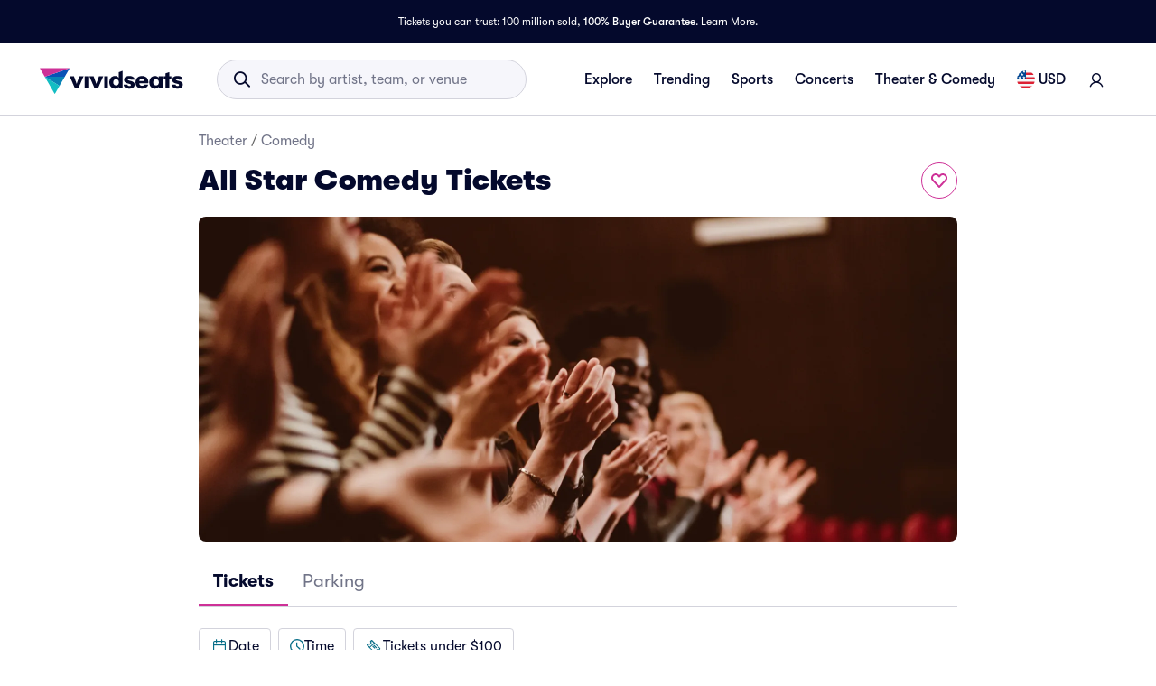

--- FILE ---
content_type: text/css
request_url: https://www.vividseats.com/athena-assets/bfc8701e/prod/next-assets/_next/static/css/03799e4ac30cdbd6.css
body_size: 6200
content:
@media(max-width:48rem){.styles_textContainer__sPIfI{max-width:10rem}}.styles_newsweekImg__mK2QN{width:8.4375rem;height:3.125rem;-webkit-flex-shrink:0;flex-shrink:0}@media(max-width:1024px){.styles_title__6ZVLt{font-size:1.5rem}}.styles_title__6ZVLt{font-size:2rem}.styes_carouselScrollContainer__TVnIx::-webkit-scrollbar{display:none}.styles_carouselScrollContainer__z5LwD{display:-webkit-flex;display:-moz-box;display:flex;-webkit-scroll-snap-type:x mandatory;scroll-snap-type:x mandatory;overflow-y:hidden;overflow-x:scroll;scrollbar-width:none}.styles_carouselScrollContainer__z5LwD>div{scroll-snap-align:center}.styles_carouselScrollContainer__z5LwD::-webkit-scrollbar{display:none}.styles_pillContainer__7hX07{border-radius:1rem;padding:0 .25rem;text-decoration:none;width:-webkit-fit-content;width:-moz-fit-content;width:fit-content}.styles_overlayContainer__sK6hx{background:-moz-linear-gradient(top,rgba(4,9,44,0) .01%,#04092c 100%);background:linear-gradient(180deg,rgba(4,9,44,0) .01%,#04092c);position:absolute;height:100%;width:100%;z-index:1}.styles_blogReadMoreText__OXQ_p{display:-webkit-flex;display:-moz-box;display:flex;-webkit-flex-direction:row;-moz-box-orient:horizontal;-moz-box-direction:normal;flex-direction:row;gap:.5rem;-webkit-align-items:center;-moz-box-align:center;align-items:center}.styles_cardContainer__NeRgi{position:relative;border-radius:1rem!important;background-color:rgba(0,0,0,0)!important;-webkit-flex:0 0 auto;-moz-box-flex:0;flex:0 0 auto;height:-webkit-fit-content;height:-moz-fit-content;height:fit-content}.styles_cardContainer__NeRgi.styles_small__RCnB2{border-radius:.5rem!important}.styles_cardContainer__NeRgi.styles_focused__2Yym6{outline:solid .125rem var(--palette-primary-main);outline-offset:.125rem}.styles_cardContainer__NeRgi:hover .styles_cardImg__0h2ES{background-position:top;background-size:cover;background-repeat:no-repeat;-webkit-transform:scale(1.1);-moz-transform:scale(1.1);transform:scale(1.1)}.styles_cardContainer__NeRgi:active{background-color:#fff!important;outline:.25rem solid #fff;outline-offset:0}.styles_cardContainer__NeRgi.styles_loading__8pkiY{display:-webkit-flex;display:-moz-box;display:flex;-webkit-flex-direction:column;-moz-box-orient:vertical;-moz-box-direction:normal;flex-direction:column;gap:.5rem}.styles_cardContainer__NeRgi.styles_loading__8pkiY:focus{outline:none}.styles_cardContainer__NeRgi.styles_loading__8pkiY:active{background-color:rgba(0,0,0,0)!important;outline:none}.styles_cardContainer__NeRgi .styles_hrefContainer__cZJTr{display:block;height:100%}.styles_cardContainer__NeRgi .styles_hrefContainer__cZJTr:focus,.styles_cardContainer__NeRgi .styles_hrefContainer__cZJTr:hover{text-decoration:none}.styles_cardContainer__NeRgi .styles_cardActionArea__SHNJv{-moz-transition:none;transition:none;background-color:rgba(0,0,0,0);color:rgba(0,0,0,0)}.styles_cardContainer__NeRgi .styles_cardActionArea__SHNJv:hover{color:rgba(0,0,0,0)}.styles_cardContainer__NeRgi .styles_cardMediaRoot__IEb0Q{overflow:hidden}.styles_cardContainer__NeRgi .styles_cardImgContainer__AplsF{overflow:hidden;position:relative;border-radius:1rem}.styles_cardContainer__NeRgi .styles_cardImgContainer__AplsF.styles_small__RCnB2{border-radius:.5rem}.styles_cardContainer__NeRgi .styles_cardImgContainer__AplsF .styles_cardImg__0h2ES{width:100%;height:100%;object-fit:cover;-moz-transition:.2s ease-in-out;transition:.2s ease-in-out}.styles_cardContainer__NeRgi .styles_cardImgContainer__AplsF .styles_badgeLabel__AUvI5{position:absolute;display:inline-block;left:.5rem;bottom:.5rem}.styles_cardContainer__NeRgi .styles_cardContent__nFnOO{display:-webkit-flex;display:-moz-box;display:flex;-webkit-flex-direction:column;-moz-box-orient:vertical;-moz-box-direction:normal;flex-direction:column;padding:1rem 0;z-index:2}.styles_cardContainer__NeRgi .styles_cardContent__nFnOO:last-child{padding-bottom:.5rem}.styles_cardContainer__NeRgi .styles_cardContent__nFnOO>*{text-overflow:ellipsis;overflow:hidden}.styles_cardContainer__NeRgi .styles_cardContent__nFnOO.styles_small__RCnB2{padding:.5rem 0}.styles_cardContainer__NeRgi .styles_cardContent__nFnOO.styles_overlay__3Zlnb{position:absolute;bottom:0;left:0;padding:1rem;width:100%}.styles_cardContainer__NeRgi .styles_cardContent__nFnOO.styles_overlay__3Zlnb.styles_rounded__oCEE_{bottom:1.5rem}.styles_cardContainer__NeRgi .styles_cardContent__nFnOO.styles_overlay__3Zlnb.styles_small__RCnB2{padding:.5rem}.styles_cardContainer__NeRgi .styles_cardContent__nFnOO.styles_overlay__3Zlnb.styles_small__RCnB2 .styles_badgeLabel__AUvI5{margin-bottom:.5rem}.styles_cardContainer__NeRgi .styles_cardContent__nFnOO.styles_overlay__3Zlnb .styles_badgeLabel__AUvI5{margin-bottom:1rem}.styles_cardContainer__NeRgi .styles_cardPerformerInfo__MENtg{display:-webkit-flex;display:-moz-box;display:flex}.styles_cardContainer__NeRgi .styles_cardTitle__rl8yL{display:-webkit-box;line-clamp:2;-webkit-line-clamp:2;-webkit-box-orient:vertical;text-overflow:ellipsis;overflow:hidden;word-break:break-word;white-space:normal}.styles_cardContainer__NeRgi .styles_subtitleAndPill__hZA_z{display:-webkit-flex;display:-moz-box;display:flex;-webkit-flex-direction:row;-moz-box-orient:horizontal;-moz-box-direction:normal;flex-direction:row;gap:.125rem;-webkit-align-items:center;-moz-box-align:center;align-items:center;margin-top:.125rem}.styles_cardContainer__NeRgi .styles_closeButton__7re5b{position:absolute;top:.25rem;right:.25rem;padding:.625rem;border-radius:12rem;background:rgba(0,0,0,.5)}.styles_cardContainer__NeRgi .styles_closeButton__7re5b.styles_small__RCnB2{padding:.625rem}.styles_cardContainer__NeRgi.styles_landscape__0rGfp.styles_small__RCnB2 .styles_cardTitle__rl8yL{display:-webkit-box;line-clamp:1;-webkit-line-clamp:1;-webkit-box-orient:vertical;white-space:break-all;text-overflow:ellipsis}.styles_cardContainer__NeRgi.styles_rounded__oCEE_{text-align:center}.styles_cardContainer__NeRgi.styles_rounded__oCEE_ .styles_cardImgContainer__AplsF,.styles_cardContainer__NeRgi.styles_rounded__oCEE_ .styles_overlayContainer__sK6hx{border-radius:12rem}.styles_cardContainer__NeRgi.styles_rounded__oCEE_ .styles_cardContent__nFnOO{-webkit-align-items:center;-moz-box-align:center;align-items:center}.styles_cardContainer__NeRgi.styles_blog__EAuXo{padding:4.5rem 3rem;background-color:#fff!important;width:26.5rem;height:27rem}.styles_cardContainer__NeRgi.styles_blog__EAuXo.styles_small__RCnB2{height:20.5625rem}.styles_cardContainer__NeRgi.styles_blog__EAuXo .styles_cardActionArea__SHNJv{width:100%;height:100%}.styles_cardContainer__NeRgi.styles_blog__EAuXo .styles_cardContent__nFnOO{-webkit-justify-content:space-between;-moz-box-pack:justify;justify-content:space-between;height:100%}.styles_cardContainer__NeRgi.styles_blog__EAuXo .styles_cardContent__nFnOO .styles_headliner__yKW_d{display:-webkit-flex;display:-moz-box;display:flex;-webkit-flex-direction:column;-moz-box-orient:vertical;-moz-box-direction:normal;flex-direction:column;gap:1rem}.styles_cardContainer__NeRgi.styles_blog__EAuXo .styles_cardTitle__rl8yL{line-clamp:3;-webkit-line-clamp:3}.styles_cardContainer__NeRgi.styles_blog__EAuXo:active{outline:rgba(0,0,0,0)}.styles_cardContainer__NeRgi.styles_secondaryTopPick__mMRcE{display:-webkit-flex;display:-moz-box;display:flex;-webkit-flex-direction:row;-moz-box-orient:horizontal;-moz-box-direction:normal;flex-direction:row;height:7.5rem;border-radius:.5rem!important;outline:1px solid #efeff6}.styles_cardContainer__NeRgi.styles_secondaryTopPick__mMRcE:hover{outline:1px solid var(--palette-primary-main)}.styles_cardContainer__NeRgi.styles_secondaryTopPick__mMRcE:hover .styles_cardContent__nFnOO{background-color:var(--palette-primary-lightest)}.styles_cardContainer__NeRgi.styles_secondaryTopPick__mMRcE:hover .styles_cardImg__0h2ES{-webkit-transform:none;-moz-transform:none;transform:none}.styles_cardContainer__NeRgi.styles_secondaryTopPick__mMRcE:active{outline:1px solid var(--palette-primary-main);outline-offset:0}.styles_cardContainer__NeRgi.styles_secondaryTopPick__mMRcE:active .styles_cardContent__nFnOO{background-color:var(--palette-primary-lighter)}.styles_cardContainer__NeRgi.styles_secondaryTopPick__mMRcE .styles_hrefContainer__cZJTr{display:-webkit-flex;display:-moz-box;display:flex;-webkit-flex-direction:row;-moz-box-orient:horizontal;-moz-box-direction:normal;flex-direction:row}.styles_cardContainer__NeRgi.styles_secondaryTopPick__mMRcE .styles_cardImgContainer__AplsF{-webkit-flex:0 0 6rem;-moz-box-flex:0;flex:0 0 6rem;border-radius:.5rem 0 0 .5rem}.styles_cardContainer__NeRgi.styles_secondaryTopPick__mMRcE .styles_cardContent__nFnOO{overflow:hidden;-webkit-flex:1 1 auto;-moz-box-flex:1;flex:1 1 auto;padding:1rem;background-color:#fff;height:100%;-webkit-justify-content:center;-moz-box-pack:center;justify-content:center}.styles_cardContainer__NeRgi.styles_secondaryTopPick__mMRcE .styles_cardContent__nFnOO .styles_cardTitle__rl8yL{display:-webkit-box;line-clamp:1;-webkit-line-clamp:1;-webkit-box-orient:vertical;white-space:break-all;text-overflow:ellipsis}.styles_cardContainer__NeRgi.styles_secondaryTopPick__mMRcE .styles_badgeLabel__AUvI5{margin-bottom:.5rem}.styles_cardContainer__NeRgi .styles_subtitlePill__PBosi{-webkit-align-self:baseline;align-self:baseline;margin:.125rem 0}.styles_cardSkeleton__Io8kR.styles_secondaryTopPick__mMRcE{background-color:#fff!important}.styles_cardSkeleton__Io8kR.styles_secondaryTopPick__mMRcE.styles_cardContainer__NeRgi{gap:0}.styles_cardSkeleton__Io8kR.styles_secondaryTopPick__mMRcE .styles_cardImgSkeleton__3apM8{-webkit-flex:0 0 6rem;-moz-box-flex:0;flex:0 0 6rem}.styles_cardSkeleton__Io8kR.styles_secondaryTopPick__mMRcE .styles_cardContentSkeleton__4gabu{padding:1rem;-webkit-flex:1 1 auto;-moz-box-flex:1;flex:1 1 auto;-webkit-justify-content:center;-moz-box-pack:center;justify-content:center}.styles_cardSkeleton__Io8kR.styles_secondaryTopPick__mMRcE:active,.styles_cardSkeleton__Io8kR.styles_secondaryTopPick__mMRcE:hover{outline:1px solid #efeff6;background-color:#fff!important}.styles_cardSkeleton__Io8kR.styles_blog__EAuXo{padding:4.5rem 3rem}.styles_cardSkeleton__Io8kR .styles_cardContentSkeleton__4gabu{gap:.5rem;display:-webkit-flex;display:-moz-box;display:flex;-webkit-flex-flow:column;-moz-box-orient:vertical;-moz-box-direction:normal;flex-flow:column}.styles_cardSkeleton__Io8kR .styles_overlay__3Zlnb{position:absolute;bottom:0;left:0;width:100%;padding:.5rem;background:none}.styles_carouselItem__6uG3m{margin:.5rem 0}.styles_cardWrapper__M7j1z{padding:.25rem}.styles_carouselWrapper__J2YUb{border-top:1px solid #efeff6;padding-top:2rem;margin-top:2rem}.styles_carouselWrapper__J2YUb>div>div:last-child{row-gap:.25rem!important}.styles_moreEventsLink__ynlQh{-webkit-text-decoration-color:var(--palette-primary-main)!important;-moz-text-decoration-color:var(--palette-primary-main)!important;text-decoration-color:var(--palette-primary-main)!important;height:125%}.styles_venueCard__M_uz9{cursor:pointer;width:25.75rem;border:1px solid #f6f6fb}@media(max-width:48rem){.styles_venueCard__M_uz9{width:21.4375rem}}.styles_venueLink__mj5gj{height:100%;text-decoration:none!important}.styles_caratIcon__0dyZE{padding:.1875rem}.styles_textTruncate__8gfhH{white-space:pre-wrap;overflow:hidden;text-overflow:ellipsis;display:-webkit-box!important;-webkit-box-orient:vertical;word-break:normal;-webkit-line-clamp:1}.styles_imgContainer__93DCB>div{display:-webkit-flex;display:-moz-box;display:flex;-webkit-justify-content:center;-moz-box-pack:center;justify-content:center;-webkit-align-items:center;-moz-box-align:center;align-items:center}.styles_imgContainer__93DCB>div>img{width:100%;object-fit:cover;object-position:50% top}.styles_imgContainer__93DCB.styles_venueImage__GNh0T>div>img{width:2.5rem;height:2.5rem;border-radius:.25rem}.styles_imageItem__U4eBM{background-position:top;background-size:cover;background-repeat:no-repeat;border-radius:.25rem;-webkit-flex-grow:1;-moz-box-flex:1;flex-grow:1}.styles_modalContainer__0ro4H{width:21.375rem;background:#fff;padding:1rem;gap:1rem;display:-webkit-flex;display:-moz-box;display:flex;-webkit-flex-direction:column;-moz-box-orient:vertical;-moz-box-direction:normal;flex-direction:column;-webkit-align-items:flex-start;-moz-box-align:start;align-items:flex-start;box-shadow:0 .25rem 1rem rgba(78,81,98,.3);border-radius:1rem;position:absolute;z-index:7000;-webkit-transform:translateY(.5rem);-moz-transform:translateY(.5rem);transform:translateY(.5rem)}.styles_modalContainer__0ro4H.styles_buttonVariantSearchBar__G9PIK{max-width:200%}@media(min-width:64rem){.styles_modalContainer__0ro4H.styles_buttonVariantSearchBar__G9PIK{-webkit-transform:translateX(-4rem) translateY(.5rem);-moz-transform:translateX(-4rem) translateY(.5rem);transform:translateX(-4rem) translateY(.5rem)}}@media(max-width:692px){.styles_modalContainer__0ro4H{margin:0 auto;left:0;right:0}}.styles_modalContainer__0ro4H .styles_innerContainer__5tLwx{position:relative;display:-webkit-flex;display:-moz-box;display:flex;-webkit-flex-direction:column;-moz-box-orient:vertical;-moz-box-direction:normal;flex-direction:column;-webkit-justify-content:center;-moz-box-pack:center;justify-content:center;width:100%}.styles_modalContainer__0ro4H .styles_innerContainer__5tLwx .styles_searchIcon__T73qG{color:var(--palette-primary-main);position:absolute;left:.5rem}.styles_modalContainer__0ro4H .styles_innerContainer__5tLwx .styles_searchInput__EB_JQ{width:100%;height:2.5rem;padding:.5rem .5rem .5rem 2.5rem;background:#f6f6fb;border-radius:14px;border-style:none;outline:none;font:400 1rem GT-Walsheim,sans-serif;line-height:1.5rem;color:#717488}.styles_modalContainer__0ro4H .styles_resultsContainer__NLaFA{width:100%;display:-webkit-flex;display:-moz-box;display:flex;-webkit-flex-direction:column;-moz-box-orient:vertical;-moz-box-direction:normal;flex-direction:column;-webkit-align-items:flex-start;-moz-box-align:start;align-items:flex-start;gap:.5rem}.styles_modalContainer__0ro4H .styles_resultsContainer__NLaFA .styles_searchEntry__lWzcj{width:100%;display:-webkit-flex;display:-moz-box;display:flex;-webkit-flex-direction:row;-moz-box-orient:horizontal;-moz-box-direction:normal;flex-direction:row;-webkit-align-items:center;-moz-box-align:center;align-items:center;padding:.5rem;gap:.5rem;text-overflow:ellipsis;cursor:pointer}.styles_modalContainer__0ro4H .styles_resultsContainer__NLaFA .styles_searchEntry__lWzcj:hover{background:var(--palette-primary-lightest);color:var(--palette-primary-dark)}.styles_modalContainer__0ro4H .styles_resultsContainer__NLaFA .styles_searchEntry__lWzcj:active{background:var(--palette-primary-lighter);color:var(--palette-primary-dark)}.styles_locationFilter__lS1vs{display:inline-block}.styles_locationFilter__lS1vs .styles_locationDisplay__eW7eN{cursor:pointer;color:var(--palette-primary-main);display:-webkit-flex;display:-moz-box;display:flex;-webkit-align-items:center;-moz-box-align:center;align-items:center}.styles_locationFilter__lS1vs .styles_locationDisplay__eW7eN .styles_locationDropdown__vutEL{-webkit-transform:translateX(-.3125rem);-moz-transform:translateX(-.3125rem);transform:translateX(-.3125rem)}.styles_locationFilter__lS1vs .styles_locationIcon__zM7Xc{display:-webkit-flex;display:-moz-box;display:flex;color:#000}.styles_locationFilterBarSkeletonContainer__GMWAQ{margin-top:1.5rem;margin-bottom:.25rem}.styles_rowContent__LNqYS{display:-webkit-flex;display:-moz-box;display:flex;-webkit-flex-direction:column;-moz-box-orient:vertical;-moz-box-direction:normal;flex-direction:column;-webkit-justify-content:center;-moz-box-pack:center;justify-content:center;-webkit-align-items:flex-start;-moz-box-align:start;align-items:flex-start}@media screen and (max-width:47.9375rem){.styles_title__VGr9j{margin-bottom:0}}.styles_locationFilterBarContainer__u1d3q{margin-top:1.5rem}.styles_categoryLocationFilterBarContainer__IjqAp,.styles_locationFilterBarContainer__u1d3q{display:-webkit-flex;display:-moz-box;display:flex;-webkit-flex-direction:column;-moz-box-orient:vertical;-moz-box-direction:normal;flex-direction:column}.styles_menuFooter__FfvzQ{width:100%;display:-webkit-flex;display:-moz-box;display:flex;-webkit-align-items:center;-moz-box-align:center;align-items:center;-webkit-justify-content:center;-moz-box-pack:center;justify-content:center;padding:.5rem;gap:.5rem;box-shadow:0 .125rem .5rem 0 rgba(78,81,98,.25)}.styles_viewButton___M0lo{width:100%}.styles_menuZIndex__BdkP7>div[data-testid=backdrop]{z-index:1}.styles_menuBodyMobile__NuQVO{padding:0;border-radius:.5rem .5rem 0 0!important}.styles_menuBodyDesktop__pHWUh{width:17.5rem;border-radius:.5rem;margin-top:-.75rem;padding-right:.5rem!important;box-shadow:0 .125rem .5rem 0 rgba(78,81,98,.25)}.styles_mobileHeader__KSsp0{position:relative;display:-webkit-flex;display:-moz-box;display:flex;-webkit-justify-content:center;-moz-box-pack:center;justify-content:center;-webkit-align-items:center;-moz-box-align:center;align-items:center;border-bottom:1px solid #f8f8fa;width:100%;height:100%;padding:.75rem}.styles_mobileHeader__KSsp0 button{position:absolute;right:1rem;top:.875rem;height:auto}@media(min-width:768px){.styles_mobileHeader__KSsp0{display:none}}.styles_subCategoryMenuContents__aMlus{display:-webkit-flex;display:-moz-box;display:flex;-webkit-flex-direction:column;-moz-box-orient:vertical;-moz-box-direction:normal;flex-direction:column;gap:1.5rem;height:30rem;overflow-y:scroll;width:100%;padding:1rem .75rem 2rem}@media(min-width:768px){.styles_subCategoryMenuContents__aMlus{max-height:12.5rem;gap:.75rem;padding:0}}.styles_subCategoryOption__5IfBD{display:-webkit-flex;display:-moz-box;display:flex;-webkit-align-items:center;-moz-box-align:center;align-items:center;cursor:pointer}.styles_subCategoryMenuContents__aMlus::-webkit-scrollbar{width:4px}.styles_subCategoryMenuContents__aMlus::-webkit-scrollbar *{background:rgba(0,0,0,0)}.styles_subCategoryMenuContents__aMlus::-webkit-scrollbar-thumb{background:#d3d3dc;border-radius:100px}.styles_active__ns172{color:var(--palette-secondary-darker)!important}.styles_dropdownIcon__QP0_9{margin-right:-.25rem!important;width:1.25rem;height:1.25rem}.styles_subCategoryFilterButton__rjnlN:not(:has(:hover)) .styles_dropdownIcon__QP0_9{color:#04092c}.styles_buttonWrapper__xEiTm{width:100%;display:-webkit-flex;display:-moz-box;display:flex;-webkit-justify-content:center;-moz-box-pack:center;justify-content:center;padding-top:1rem}.styles_productionListingTitle__pkUgE{margin:1rem 0}.styles_trustContainer__fZpwa{height:5.625rem}@media(max-width:48rem){.styles_trustContainer__fZpwa{height:7.5625rem;-webkit-flex-direction:column;-moz-box-orient:vertical;-moz-box-direction:normal;flex-direction:column}.styles_titleContainer__Rl6YR{-webkit-justify-content:flex-start;-moz-box-pack:start;justify-content:flex-start;padding:1rem 1rem .5rem}}.styles_title__DlRs9{width:6.25rem}@media(max-width:48rem){.styles_title__DlRs9{width:auto}.styles_innerBoxContainer__VstOI{margin:0 0 1rem 1rem;overflow-x:scroll;overflow-y:hidden}}.styles_boxItem__lwPnZ{background-color:hsla(0,0%,100%,.1);max-width:13.0625rem;height:3.625rem}.styles_tabs__Liupm{min-height:2.5rem}.styles_tabs__Liupm .styles_tab__rmzIi{padding:.5rem 1rem;font-size:1rem;min-height:2.5rem;line-height:150%}@media screen and (min-width:64rem){.styles_tabs__Liupm .styles_tab__rmzIi{padding:.75rem 1rem;font-size:1.25rem;line-height:1.5625}.styles_tabs__Liupm .styles_tab__rmzIi.styles_small__QUbYT{padding:.5rem 1rem;font-size:1rem;min-height:2.5rem;line-height:150%}}.styles_divisionStandingTableContainer__CX93c{display:-webkit-flex;display:-moz-box;display:flex;-webkit-flex-direction:row;-moz-box-orient:horizontal;-moz-box-direction:normal;flex-direction:row;gap:0 .5rem;margin-top:1rem;overflow-x:scroll;scrollbar-width:none}.styles_divisionStandingTableContainer__CX93c::-webkit-scrollbar{display:none}@media screen and (min-width:calc(48rem + 1px)){.styles_divisionStandingTableContainerNfl__NXnlv,.styles_divisionStandingTableContainerNhl__Kyyg9{margin-top:1rem;display:grid;grid-gap:1rem}}.styles_divisionStandingTableContainerNfl__NXnlv .styles_flexTableBodyCell__Nx3mH,.styles_divisionStandingTableContainerNfl__NXnlv .styles_flexTableHeaderCell__uV3ix,.styles_divisionStandingTableContainerNhl__Kyyg9 .styles_flexTableBodyCell__Nx3mH,.styles_divisionStandingTableContainerNhl__Kyyg9 .styles_flexTableHeaderCell__uV3ix{width:1.75rem;-webkit-flex:0 0 1.75rem;-moz-box-flex:0;flex:0 0 1.75rem}@media screen and (min-width:calc(48rem + 1px)){.styles_divisionStandingTableContainerNfl__NXnlv{grid-template-columns:repeat(2,1fr);grid-template-rows:repeat(2,1fr)}.styles_divisionStandingTableContainerNhl__Kyyg9{grid-template-columns:repeat(2,1fr);grid-template-rows:repeat(1,1fr)}.styles_divisionStandingTableContainerNba__AD7Vp{grid-template-columns:repeat(3,1fr);grid-template-rows:repeat(1,1fr)}}.styles_standingsThumbnail__ssxCR{display:-webkit-flex;display:-moz-box;display:flex;width:1.5rem;height:1.5rem;border-radius:1rem;padding:0;-webkit-justify-content:center;-moz-box-pack:center;justify-content:center}.styles_divisionStandingTable__fDmF0{border-radius:.25rem;border:1px solid #f6f6fb;background:#fff;display:-webkit-flex;display:-moz-box;display:flex;padding:.75rem;-webkit-flex-direction:column;-moz-box-orient:vertical;-moz-box-direction:normal;flex-direction:column;-webkit-flex:0 1 33.33333%;-moz-box-flex:0;flex:0 1 33.33333%}@media screen and (max-width:48rem){.styles_divisionStandingTable__fDmF0{-webkit-flex:0 0 18.5rem;-moz-box-flex:0;flex:0 0 18.5rem}}.styles_flexTableContainer__Fk5ES{-webkit-flex-direction:column;-moz-box-orient:vertical;flex-direction:column;row-gap:.5rem}.styles_flexTableContainer__Fk5ES,.styles_flexTableHeaderRow__PjNZJ{display:-webkit-flex;display:-moz-box;display:flex;-moz-box-direction:normal}.styles_flexTableHeaderRow__PjNZJ{-webkit-flex-direction:row;-moz-box-orient:horizontal;flex-direction:row;-webkit-justify-content:space-between;-moz-box-pack:justify;justify-content:space-between;-webkit-align-items:center;-moz-box-align:center;align-items:center;border-bottom:1px solid #efeff6}.styles_flexTableHeaderCell__uV3ix{display:-webkit-flex;display:-moz-box;display:flex;-webkit-justify-content:center;-moz-box-pack:center;justify-content:center;width:1.75rem;overflow:visible;padding:0}.styles_flexTableHeaderCell__uV3ix:first-of-type{-webkit-flex:1 1 auto;-moz-box-flex:1;flex:1 1 auto;text-align:left;-webkit-justify-content:left;-moz-box-pack:left;justify-content:left}.styles_flexTableHeaderCell__uV3ix{-webkit-flex:0 0 1.75rem;-moz-box-flex:0;flex:0 0 1.75rem;text-align:center}.styles_flexTableBodyRow__jZnqB{display:-webkit-flex;display:-moz-box;display:flex;-webkit-flex-direction:row;-moz-box-orient:horizontal;-moz-box-direction:normal;flex-direction:row;-webkit-justify-content:space-between;-moz-box-pack:justify;justify-content:space-between;-webkit-align-items:center;-moz-box-align:center;align-items:center}.styles_flexTableBodyCell__Nx3mH{display:-webkit-flex;display:-moz-box;display:flex;-webkit-justify-content:center;-moz-box-pack:center;justify-content:center;width:1.75rem;overflow:visible;padding:.125rem 0}.styles_flexTableBodyCell__Nx3mH:first-of-type{-webkit-flex:1 1 auto;-moz-box-flex:1;flex:1 1 auto;text-align:left;-webkit-justify-content:left;-moz-box-pack:left;justify-content:left}.styles_flexTableBodyCell__Nx3mH{-webkit-flex:0 0 1.75rem;-moz-box-flex:0;flex:0 0 1.75rem;text-align:center}.styles_standingsTitle__cShcX{gap:.5rem .25rem;-webkit-flex:1 1 auto;-moz-box-flex:1;flex:1 1 auto;text-wrap:nowrap;text-overflow:ellipsis;overflow:hidden}.styles_standingsTitle__cShcX>a{color:#04092c;-webkit-text-decoration-line:none;-moz-text-decoration-line:none;text-decoration-line:none;text-overflow:ellipsis;overflow:hidden;font-family:GT-Walsheim,sans-serif;font-size:1rem;font-style:normal;font-weight:500}.styles_standingsTitle__cShcX>a:hover{-webkit-text-decoration-line:underline;-moz-text-decoration-line:underline;text-decoration-line:underline;-webkit-text-decoration-style:solid;-moz-text-decoration-style:solid;text-decoration-style:solid;-webkit-text-decoration-skip-ink:none;text-decoration-skip-ink:none;text-decoration-thickness:auto;text-underline-offset:auto}.styles_imageItem__QS4FX{background-position:top;background-size:cover;background-repeat:no-repeat;-webkit-flex-grow:1;-moz-box-flex:1;flex-grow:1;border-radius:4rem;width:1.5rem;height:1.5rem;vertical-align:middle}.styles_standingsContainer__k1eoz{margin:2rem 0}.styles_standingsHeader__IzP7D{padding:.25rem 0;margin-bottom:1rem;display:block}.styles_standingsTab__gN_98 .styles_tab__HG6r7{padding:.5rem 1rem;font-size:1rem;min-height:2.5rem;line-height:150%}@media screen and (min-width:64rem){.styles_standingsTab__gN_98 .styles_tab__HG6r7{padding:.5rem 1rem;font-size:1rem;min-height:2.5rem;line-height:150%;overflow:hidden}}.styles_carouselItem__P_L14{margin:.25rem 0 .25rem .25rem}.styles_regionalPerformerTitle__USoJA{margin-bottom:1rem}.styles_truncate__Eouw8{white-space:pre-wrap;overflow:hidden;text-overflow:ellipsis;display:-webkit-box!important;-webkit-box-orient:vertical;word-break:break-all;-webkit-line-clamp:1}.styles_regionalPerformerRow__Rn7io{padding-right:1.5rem}.styles_categoryFilterBar__zMagh{margin-top:1rem;margin-bottom:1rem}.styles_overFilteredTitle__xGpGm{margin-bottom:.25rem}@media(max-width:768px){.styles_overFilteredTitle__xGpGm{margin-bottom:1rem}}.styles_resetLink__NVeqc{height:1.75rem}.styles_categoryPageContainer__ncDuM{gap:1rem;-webkit-flex-direction:column;-moz-box-orient:vertical;-moz-box-direction:normal;flex-direction:column}.styles_categoryPageContainer__ncDuM,.styles_popularTheaterTicketsWrapper__vB7J6{display:-webkit-flex;display:-moz-box;display:flex}@media(max-width:767px){.styles_popularTheaterTicketsWrapper__vB7J6{display:block}}@media(min-width:768px){.styles_popularTheaterTicketsWrapper__vB7J6{-webkit-justify-content:space-between;-moz-box-pack:justify;justify-content:space-between}}
/*# sourceMappingURL=03799e4ac30cdbd6.css.map*/

--- FILE ---
content_type: text/css
request_url: https://www.vividseats.com/athena-assets/bfc8701e/prod/next-assets/_next/static/css/337d4e0966a7912e.css
body_size: 991
content:
.styles_moreEventsLink__ynlQh{-webkit-text-decoration-color:var(--palette-primary-main)!important;-moz-text-decoration-color:var(--palette-primary-main)!important;text-decoration-color:var(--palette-primary-main)!important;height:125%}.styles_venueCard__M_uz9{cursor:pointer;width:25.75rem;border:1px solid #f6f6fb}@media(max-width:48rem){.styles_venueCard__M_uz9{width:21.4375rem}}.styles_venueLink__mj5gj{height:100%;text-decoration:none!important}.styles_caratIcon__0dyZE{padding:.1875rem}.styles_textTruncate__8gfhH{white-space:pre-wrap;overflow:hidden;text-overflow:ellipsis;display:-webkit-box!important;-webkit-box-orient:vertical;word-break:normal;-webkit-line-clamp:1}.styles_imgContainer__93DCB>div{display:-webkit-flex;display:-moz-box;display:flex;-webkit-justify-content:center;-moz-box-pack:center;justify-content:center;-webkit-align-items:center;-moz-box-align:center;align-items:center}.styles_imgContainer__93DCB>div>img{width:100%;object-fit:cover;object-position:50% top}.styles_imgContainer__93DCB.styles_venueImage__GNh0T>div>img{width:2.5rem;height:2.5rem;border-radius:.25rem}.styles_imageItem__U4eBM{background-position:top;background-size:cover;background-repeat:no-repeat;border-radius:.25rem;-webkit-flex-grow:1;-moz-box-flex:1;flex-grow:1}.styles_imageWrapper__GQBEH{padding-bottom:50%;position:relative}.styles_infoPill__G85Fb{position:absolute;bottom:.625rem;left:.9375rem}.styles_footer__0AJsf{width:100%;padding:1rem 0 .5rem}.styles_full__YYZ36{width:100%}.styles_card__Y3zZ2{border:1px solid #d3d3dc;-moz-transition:all .2s ease-in-out;transition:all .2s ease-in-out}.styles_card__Y3zZ2:hover{-webkit-transform:scale(1.025);-moz-transform:scale(1.025);transform:scale(1.025);box-shadow:0 2px 4px 0 rgba(4,9,44,.25)}.styles_titleContainer__TtTf8{margin-bottom:2rem}.styles_subtitleContainer__OkcPW{display:-webkit-flex;display:-moz-box;display:flex;-webkit-flex-direction:column;-moz-box-orient:vertical;-moz-box-direction:normal;flex-direction:column;width:100%;-webkit-justify-content:space-between;-moz-box-pack:justify;justify-content:space-between;-webkit-align-items:flex-start;-moz-box-align:start;align-items:flex-start}@media(min-width:768px){.styles_subtitleContainer__OkcPW{-webkit-flex-direction:row;-moz-box-orient:horizontal;-moz-box-direction:normal;flex-direction:row}}.styles_subtitleContainer__OkcPW.styles_subtitleContainer__OkcPW>a{padding-left:0}@media(min-width:768px){.styles_subtitleContainer__OkcPW.styles_subtitleContainer__OkcPW>a{padding-left:.5rem}}.styles_productionCardContainer__G_kHF{display:grid;grid-gap:1.5rem;gap:1.5rem;margin-bottom:4rem}.styles_grid4__cR2Q0{grid-template-columns:repeat(4,minmax(0,1fr))}@media(max-width:768px){.styles_grid4__cR2Q0{grid-template-columns:repeat(1,minmax(0,1fr))}}.styles_grid3__C4_Hd{grid-template-columns:repeat(3,minmax(0,1fr))}@media(max-width:1024px){.styles_grid3__C4_Hd{grid-template-columns:repeat(2,minmax(0,1fr))}}@media(max-width:768px){.styles_grid3__C4_Hd{grid-template-columns:repeat(1,minmax(0,1fr))}}.styles_cta__a8q2B.styles_cta__a8q2B{color:var(--palette-primary-main);font-size:.875rem}.styles_subtitle__r0A3m{margin-top:.5rem}.styles_topContentContainer__nCuLf{gap:2rem;-webkit-flex-direction:column;-moz-box-orient:vertical;-moz-box-direction:normal;flex-direction:column;display:-webkit-flex;display:-moz-box;display:flex;margin-bottom:2rem}
/*# sourceMappingURL=337d4e0966a7912e.css.map*/

--- FILE ---
content_type: application/javascript
request_url: https://www.vividseats.com/athena-assets/bfc8701e/prod/next-assets/_next/static/chunks/3967-f00ed0d98285a8e5.js
body_size: 15018
content:
(self.webpackChunk_N_E=self.webpackChunk_N_E||[]).push([[1903,2667,3967,6524],{67:(e,t,a)=>{"use strict";a.d(t,{Zv:()=>b,Qe:()=>x,Rx:()=>S});var n=a(20294),r=a(37876),i=a(14232),s=a(14616),o=a(51763),l=a(29814),c=a(29322),u=a(50821),d=a(85993),m=a(89151),h=a(25176),p=a(37712),g=a(60999),f=a(19260),v=a(31654);let y=function(e){var t,a=e.title,n=e.nonGeoProductionsData,o=e.setSpecialCarouselsWithData,l=e.index,c=(0,u.eO)(),y=(0,f.q1)(),_=(0,i.useContext)(p.Ay),b=_.selectors,x=b.productionsWithNoParking,C=b.params,S=_.dispatch.updateParams;(0,i.useEffect)(function(){C.latLong!==y&&S({latLong:y})},[y,C.latLong,S]);var I=(0,i.useMemo)(function(){var e=(null==n?void 0:n.items)||[],t=new Set;return(0,d._)(x).concat((0,d._)(e)).filter(function(e){var a=e.id;return!t.has(a)&&(t.add(a),!0)}).slice(0,s.vHI)},[null==n?void 0:n.items,x]),A=(t=new Set,I.forEach(function(e){t.add((0,v.z3)(e))}),Array.from(t)),P=I.map(function(e){return(0,r.jsx)(m.A,{production:e},e.id)});if((0,i.useEffect)(function(){P.length||o(function(e){return e.map(function(e,t){return t!==l&&e})})},[P.length,l]),!P.length)return null;var D=P.length<4;return(0,r.jsx)(h.DZ,{initialParams:{resource:"PERFORMER",resourceId:A},children:(0,r.jsx)(g.A,{title:a,items:P,fitToCarousel:c&&!D,verticalAlignment:"flex-start",dataTestId:"geo-first-carousel",initialVisibleItemCount:5})})};var _=a(58004),b=function(e){var t=e.specialCarouselsData,a=(0,u.C$)(),s=(0,n._)((0,i.useState)(t?Array(t.length).fill(!0):[]),2),d=s[0],m=s[1];return!t||t&&0===t.length?null:d.includes(!0)&&t&&(0,r.jsx)(c.A,{rowGap:a?"1.5rem":"2rem",display:"grid",marginBottom:a?"1.5rem":"2rem",children:t.map(function(e,t){if(!e)return(0,r.jsx)(r.Fragment,{});var a=e.title,n=e.params,i=e.initialNonGeoProductionData,s=e.initialGeoProductionData;return(0,r.jsx)(o.l1,{initialParams:n,filterMappers:{},analyticsSubIds:[l.t5.MainProductionList],initialProps:{data:s},children:(0,r.jsx)(y,{title:a,nonGeoProductionsData:i,geoProductionsData:s,setSpecialCarouselsWithData:m,index:t})},"".concat(a))})})},x=function(e){return _.Rh[e]||[]},C=function(e){var t=[s.xWY.AMATEUR_WRESTLING,s.xWY.MLS_SOCCER,s.xWY.RUGBY,s.xWY.SOCCER,s.xWY.TENNIS],a=[s.xWY.BOXING,s.xWY.RODEO],n=[s.xWY.EXTREME_SPORTS,s.xWY.F1_RACING,s.xWY.GYMNASTICS,s.xWY.HORSE_RACING,s.xWY.MOTORSPORTS,s.xWY.NASCAR,s.xWY.OTHER_SPORTS,s.xWY.PGA_GOLF,s.xWY.RACING,s.xWY.SKATING,s.xWY.WWE,s.xWY.WRESTLING,s.xWY.ESPORTS];return t.includes(e)?"Matches":a.includes(e)?"Schedule":n.includes(e)?"Events":"Games"},S=function(e,t,a){var n,r=t&&!a?"Football":null==e||null==(n=e.shortName)?void 0:n.replace(/\s*tickets\s*/i,"");return"Upcoming ".concat(r," ").concat(C(e.id))}},4607:(e,t,a)=>{"use strict";a.d(t,{A:()=>i});var n=a(19260),r=["US","CA"];let i=function(){var e=(0,n.bw)();return e&&r.includes(e)}},10277:(e,t,a)=>{"use strict";a.d(t,{Hv:()=>R,dP:()=>W});var n=a(16927),r=a(67684),i=a(62701),s=a(85993),o=a(4902),l=a(56557),c=a.n(l),u=a(47587),d=a(86363),m=a(78592),h=a(88216),p=a(58004),g=a(67),f=a(50767),v=a(65816),y=a(14616),_=a(56532),b=a(93271),x=a(52450),C=a(57649),S=a(15076),I=a(37712),A=a(20565),P=a(66349),D=a(25815),j=a(1479),k=a(78579),w=a(46782),L=a(91273),N=["MLB","NFL","NHL","NBA"],W=function(e,t){return function(a){return(0,n._)(function(){var l,_,W,R,T,Y,O,B,M,z,G,F,Q,U,H,q,K,Z,V,X,J,$,ee,et,ea,en,er,ei,es,eo,el,ec,eu,ed,em,eh,ep,eg,ef,ev,ey,e_,eb,ex,eC,eS,eI,eA,eP,eD,ej,ek,ew,eL,eN,eW,eR,eE,eT,eY,eO,eB,eM;return(0,o.YH)(this,function(ez){switch(ez.label){case 0:var eG;_=a.query,W=a.req,R=a.res,Y=(T=(0,v.P)(W)).DOMAIN,O=T.WSUSER_ID,B=new URL(W.url,Y).pathname,M=t||B.replace(/^\/soccer\/?$/,"/sports/soccer").replace(/^\/sports\/xfl\/?$/,"/sports/ufl"),(z=(0,w.vR)(null==W||null==(l=W.headers)?void 0:l.cookie)).latLong||(G=null==R?void 0:R.getHeader("set-cookie"),z=(0,m.dE)(G)),F=z.latLong,Q={categoryId:e,webPath:M},U=null,H={categoryId:e,pageSize:(eG=_.subCategory,e===y.obw.THEATER?y.Bjn:e===y.obw.CONCERTS&&"festivals"!==eG?y.jw4:y.dkL),sortBy:y.yOR},q=null,K=(0,r._)({categoryId:e,page:1,pageSize:y.kVI,sortBy:y.jdC},(0,P.LL)(_,A.mh.categoryPage)),Z=null,V={categoryId:e,pageSize:y.ZCA,sortBy:y.a6z},X=null,J=null,$=null,ee=null,et=null,ea=null,en=null,er=null,ei=null,es=null,eo=[],el=[],ez.label=1;case 1:return ez.trys.push([1,30,,31]),[4,(0,k.hQ)(Q)];case 2:return U=ez.sent(),H=(0,i._)((0,r._)({},H),{subCategoryId:U.id}),[4,(0,S.hQ)(a,H)];case 3:return q=ez.sent(),K=(0,i._)((0,r._)({},K),{subCategoryId:U.id}),[4,(0,I.hQ)(a,K)];case 4:if(Z=ez.sent(),!((0,f.K)(e,U.id)||p.z3.includes(U.id)))return[3,6];return ee={latLong:F,radius:y.pAZ,categoryId:e,subCategoryId:U.id},[4,(0,D.hQ)(a,ee)];case 5:et=ez.sent(),ez.label=6;case 6:if(N.includes(U.shortName)&&(ea={leagueName:U.shortName,sortBy:"RANK"}),!p.z3.includes(U.id))return[3,8];return ed=(0,g.Qe)(U.id),em=U.id===y.xWY.SOCCER,[4,Promise.all(ed.map(function(e){var t=e.performerId,s=e.isCustomPage,l=e.filterTag,c=e.title;return(0,n._)(function(){var e,n,u,m,h,p,g;return(0,o.YH)(this,function(o){switch(o.label){case 0:if(o.trys.push([0,7,,8]),!s)return[3,4];return[4,(0,b.hQ)({id:t})];case 1:return e=o.sent(),n=(0,i._)((0,r._)({page:1,pageSize:y.PB_},(0,d.w)(null==e?void 0:e.querystring),(0,d.Q)(e)),{excludeParking:!0}),[4,(0,I.hQ)(a,n)];case 2:return u=o.sent(),[4,(0,I.hQ)(a,(0,i._)((0,r._)({},n),{latLong:F,radius:y.pAZ}))];case 3:return m=o.sent(),[2,{title:c,initialNonGeoProductionData:u,initialGeoProductionData:m,isCustomPage:!0,params:(0,i._)((0,r._)({},n),{latLong:F,radius:y.pAZ})}];case 4:return h={page:1,pageSize:y.PB_,sortBy:em?A.Ys[1]:A.Ys[0],performerId:l?void 0:t,subCategoryId:l?t:void 0,excludeParking:!0,tagFilter:l},[4,(0,I.hQ)(a,(0,i._)((0,r._)({},h),{tagFilter:em?void 0:l}))];case 5:return p=o.sent(),[4,(0,I.hQ)(a,(0,i._)((0,r._)({},h),{latLong:em?void 0:F,radius:em?void 0:y.pAZ}))];case 6:return g=o.sent(),[2,{title:c,initialNonGeoProductionData:p,initialGeoProductionData:g,isCustomPage:!1,params:(0,i._)((0,r._)({},h),{performerId:l?null:t,subCategoryId:l?t:null,latLong:F,radius:y.pAZ,tagFilter:null!=l?l:null})}];case 7:return console.error(o.sent().message),[2,null];case 8:return[2]}})})()}))];case 7:es=ez.sent(),ez.label=8;case 8:if(!h.M.includes(U.id))return[3,11];return eh={categoryId:e},[4,(0,j.hQ)(a,eh)];case 9:return[4,Promise.all((null==(ef=null==(eg=null==(ep=ez.sent())?void 0:ep.subCategories)?void 0:eg.filter(function(e){return h.z[null==U?void 0:U.id].includes(e.id)}))?void 0:ef.map(function(e){return(0,n._)(function(){var t;return(0,o.YH)(this,function(a){switch(a.label){case 0:return t=(0,L.b)(e.organicUrl),[4,(0,k.hQ)({webPath:t,categoryId:y.obw.SPORTS})];case 1:return[2,a.sent()]}})})()}))||[])];case 10:er=ez.sent().sort(function(e,t){return e.id-t.id}),ez.label=11;case 11:if(![y.pcS.FESTIVALS].concat((0,s._)(p.aF),(0,s._)(p.z3)).includes(U.id))return[3,13];return V=(0,i._)((0,r._)({},V),{subCategoryId:U.id}),[4,(0,C.hQ)(a,V)];case 12:X=ez.sent(),ez.label=13;case 13:if(e!==y.obw.CONCERTS)return[3,15];return J={subCategoryId:U.id,date:c()().format("YYYY-MM-DD")},[4,(0,x.hQ)(a,J)];case 14:$=ez.sent(),ez.label=15;case 15:for(ev=0;ev<(null==(ec=U.linkGroups)?void 0:ec.length);ev++)(null==(e_=U.linkGroups[ev])?void 0:e_.title)&&(null==e_||null==(ey=e_.links)?void 0:ey.length)&&(eb=null==e_?void 0:e_.links.map(function(e){var t,a=Number(null==(t=e.url)?void 0:t.split("/").pop());return(0,i._)((0,r._)({},e),{entityId:a,url:(0,u.yn)(e.url,O)})}),eo.push({title:null==e_?void 0:e_.title,links:eb}));if(!((0,f.K)(e,U.id)||p.z3.includes(U.id)))return[3,23];ex=!0,eC=!1,eS=void 0,ez.label=16;case 16:ez.trys.push([16,21,22,23]),eI=eo[Symbol.iterator](),ez.label=17;case 17:if(ex=(eA=eI.next()).done)return[3,20];if(!(eP=(eA.value||{}).links))return[3,19];return[4,E(eP.filter(function(e){return e.url.includes("/performer/")||e.url.includes("/custom/")}),a,O)];case 18:ez.sent(),ez.label=19;case 19:return ex=!0,[3,17];case 20:return[3,23];case 21:return eD=ez.sent(),eC=!0,eS=eD,[3,23];case 22:try{ex||null==eI.return||eI.return()}finally{if(eC)throw eS}return[7];case 23:if(U.id!==y.xWY.SOCCER||!(ej=eo.pop()))return[3,25];return[4,Promise.all(ej.links.map(function(e){return(0,n._)(function(){var t;return(0,o.YH)(this,function(a){switch(a.label){case 0:if(!(!e.url.includes("/performer/")&&!e.url.includes("/event/")&&!e.url.includes("/performers/")))return[3,2];return t=(0,L.b)(e.url),[4,(0,k.hQ)({webPath:t,categoryId:y.obw.SPORTS})];case 1:return[2,a.sent()];case 2:return[2,e]}})})()}))];case 24:ei=ez.sent(),ez.label=25;case 25:ek=0,ez.label=26;case 26:if(!(ek<(null==(eu=U.cardWithImageGroups)?void 0:eu.length)))return[3,29];return eL=(ew=U.cardWithImageGroups[ek]).title,eN=ew.subtitle,eW=ew.filterParameters,eR=ew.ctaLink,eE=ew.ctaTitle,[4,(0,I.hQ)(a,eW)];case 27:eY=null==(eT=ez.sent())?void 0:eT.items,eO=eE&&eR?{link:eR,title:eE}:null,el.push({title:eL,subtitle:eN,cta:eO,productions:eY}),ez.label=28;case 28:return ek++,[3,26];case 29:return[3,31];case 30:if(console.error((eB=ez.sent()).message),[400,404].includes((null==(eM=eB.response)?void 0:eM.status)||0))return R.writeHead(302,"Not found",{Location:"/404?sub-category=".concat(M)}),R.end(),[2,{props:{initialSubCategoryParams:Q,initialSubCategory:U,initialAllProductionListParams:K,initialAllProductionListData:Z,initialSubCategoryPerformersParams:H,initialSubCategoryPerformersData:q,performersDataByLinkGroups:eo,cardWithImageGroupsData:el,initialOnsalePresaleProductionListParams:J,initialOnsalePresaleProductionListData:$,initialPopularPerformersData:X,initialRegionalPerformerParams:ee,initialRegionalPerformerData:et,initialLeagueStandingsParams:ea,initialLeagueStandingsData:en,initialLeaguesCarouselData:er,initialSpecialCarouselsData:es,initialSoccerLeaguesAndTournamentsData:ei}}];return[3,31];case 31:return[2,{props:{initialSubCategoryParams:Q,initialSubCategory:U,initialAllProductionListParams:K,initialAllProductionListData:Z,initialSubCategoryPerformersParams:H,initialSubCategoryPerformersData:q,performersDataByLinkGroups:eo,cardWithImageGroupsData:el,initialOnsalePresaleProductionListParams:J,initialOnsalePresaleProductionListData:$,initialPopularPerformersData:X,initialRegionalPerformerParams:ee,initialRegionalPerformerData:et,initialLeagueStandingsParams:ea,initialLeagueStandingsData:en,initialLeaguesCarouselData:er,initialSpecialCarouselsData:es,initialSoccerLeaguesAndTournamentsData:ei}}]}})})()}},R=function(e,t){if(e){var a=e.name,n=e.webPath,r=e.mobileImageUrl,i=e.desktopImageUrl,s=e.meta,o=s.title,l=s.description,c=s.keywords;return{title:(0,_.k)(o,{subCategory:e})||a,description:(0,_.k)(l,{subCategory:e}),keywords:(0,_.k)(c,{subCategory:e}),url:"".concat(t).concat(n),canonicalEnabled:!0,trailingSlashBehavior:"never",image:r||i}}},E=function(e,t,a){return(0,n._)(function(){return(0,o.YH)(this,function(i){switch(i.label){case 0:return[4,Promise.all(e.map(function(e){return(0,n._)(function(){var n,i,s,l,c,m,h,p,g;return(0,o.YH)(this,function(o){switch(o.label){case 0:if((null==(i=(n=e.url).split("/"))?void 0:i.length)===2)return[2];if(s=i.pop(),l=n.match(/custom/),c="event"===i[1]||"performers"===i[1]?Number((0,u.XB)(s,a)):Number(s),!l)return[3,4];return[4,(0,b.hQ)({id:c})];case 1:if(!(m=o.sent()))return[3,3];return h=(0,r._)({page:1,pageSize:y.PB_},(0,d.w)(m.querystring),(0,d.Q)(m)),[4,(0,I.hQ)(t,h)];case 2:e.totalGames=null==(p=o.sent())?void 0:p.total,o.label=3;case 3:return[3,6];case 4:return[4,(0,I.hQ)(t,{performerId:c,pageSize:y.PB_})];case 5:e.totalGames=null==(g=o.sent())?void 0:g.total,o.label=6;case 6:return[2]}})})()}))];case 1:return i.sent(),[2]}})})()}},13633:(e,t,a)=>{"use strict";a.d(t,{T:()=>n.TT});var n=a(87620)},14171:(e,t,a)=>{"use strict";a.d(t,{A:()=>I});var n=a(37876),r=a(14232),i=a(54255),s=a(19267),o=a(15039),l=a.n(o),c=a(77328),u=a.n(c),d=a(89099),m=a(24659),h=a(47587),p=a(62323),g=a(14616),f=a(29322),v={Halsey:"/hero/event/concerts/40546-halsey/halsey-motion-tickets-1.mp4",SZA:"/hero/event/concerts/40165-sza/sza-tickets-motion-1.mp4","Kendrick Lamar":"/hero/event/concerts/25626-kendrick-lamar/kendrick-lamar-tickets-motion-2.mp4","Backstreet Boys":"/hero/event/concerts/56-backstreet-boys/backstreet-boys-tickets-motion-1.mp4"},y={Halsey:"",SZA:"https://media.vsstatic.com/image/upload/hero/event/concerts/40165-sza/sza-tickets-still-1.jpg","Kendrick Lamar":"https://media.vsstatic.com/image/upload/hero/event/concerts/25626-kendrick-lamar/kendrick-lamar-tickets-still-1.jpg","Backstreet Boys":"https://media.vsstatic.com/image/upload/hero/event/concerts/56-backstreet-boys/backstreet-boys-tickets-still-1.jpg "},_=a(26819),b=a(50821),x=a(50641),C=a(38499),S=a.n(C);let I=function(e){var t,a,o=e.performerName,c=e.mobileImageUrl,C=e.desktopImageUrl,I=e.externalImageMidPathKey,A=e.externalImageFilePath,P=e.additionalClassNames,D=e.fadeOptions,j=void 0===D?{mobile:!1,desktop:!1}:D,k=e.children,w=e.externalImageAlt,L=e.defaultImageDimensions,N=e.additionalImgContainerClassName,W=(0,d.useRouter)(),R=(0,m.P)(),E=(0,_.D)(),T=E.CLOUDINARY_ASSET_URL,Y=E.CDN_ASSET_URL,O=(0,r.useCallback)(function(e){return(0,h.jp)(e,T,Y)},[Y,T]),B=(0,i.A)("@media screen and (max-width: 450px)"),M=(0,b.C$)(),z=(0,i.A)("@media screen and (max-width: 1023px)"),G=(0,b.eO)(),F=(0,r.useMemo)(function(){return B?"small":M?"mobile":z?"tablet":G?"desktop":void 0},[B,M,z,G]),Q={width:(null==L?void 0:L.width)||840,height:(null==L?void 0:L.height)||360},U=v[o];y[o];var H=null==A?void 0:A.split("."),q=(U?U.split(".").pop():null==H?void 0:H[H.length-1])||"",K=["mp4","webm"].includes(q),Z=!!U||K||"gif"===q,V=(0,r.useMemo)(function(){return(0,x.W)(T,Z?U:null!=A?A:"",Q.width,Q.height,Z)},[T,Q.height,Q.width,A,Z,U]),X=l()(S().card,P),J=function(e){return V&&R&&K?(0,n.jsx)(p.A,{children:(0,n.jsxs)("video",{preload:"none","data-testid":"video-wrapper",playsInline:!0,autoPlay:!0,muted:!0,loop:!0,children:[B&&(0,n.jsx)("source",{src:(0,x.W)(T,U,450,137,Z),type:"video/".concat(q)}),M&&(0,n.jsx)("source",{src:(0,x.W)(T,U,768,224,Z),type:"video/".concat(q)}),z&&(0,n.jsx)("source",{src:(0,x.W)(T,U,1024,288,Z),type:"video/".concat(q)}),G&&(0,n.jsx)("source",{src:(0,x.W)(T,U,Q.width,Q.height,Z),style:{display:"block",height:Q.height,width:Q.width},type:"video/".concat(q)}),(0,n.jsx)("track",{kind:"captions",label:w})]},"".concat(V,"-").concat(W.asPath,"-").concat(F))}):(0,n.jsxs)("picture",{"data-testid":"picture-wrapper",children:[(0,n.jsx)("source",{srcSet:(0,x.W)(T,Z&&R?U:null!=A?A:"",450,137),media:"(max-width: 450px)"}),(0,n.jsx)("source",{srcSet:(0,x.W)(T,Z&&R?U:null!=A?A:"",768,224),media:"(max-width: 767px)"}),(0,n.jsx)("source",{srcSet:(0,x.W)(T,Z&&R?U:null!=A?A:"",1024,288),media:"(max-width: 1023px)"}),(0,n.jsx)("source",{srcSet:(0,x.W)(T,Z&&R?U:null!=A?A:"",Q.width,Q.height),media:"(min-width: 1023px)"}),e]},"".concat(V,"-").concat(W.asPath,"}"))},$=function(e){return(0,n.jsx)(s.CardImage,{fade:e.fade,lazyLoadingEnabled:!1,mobileImage:O(null!=c?c:""),desktopImage:O(null!=C?C:""),imgContainerClassName:l()(S().imgContainer,N),imageWrapperComponent:function(e){return J(e)}})},ee=j.mobile,et=j.desktop,ea=$({fade:ee,cloudinaryAssetUrl:T,cdnAssetUrl:Y}),en=$({fade:et,cloudinaryAssetUrl:T,cdnAssetUrl:Y}),er=(t=O(V||""),a=J((0,n.jsx)("img",{src:t,alt:w||"Header Image",className:l()(S().imgContainer,N),width:Q.width,height:Q.height,fetchPriority:"high",loading:"eager","data-testid":"test-external-image"})),(0,n.jsx)("div",{"data-testid":"card-image",children:a}));return(0,n.jsxs)(n.Fragment,{children:[(c||C||V)&&(0,n.jsx)(u(),{children:V?(0,n.jsx)("link",{rel:"preload",href:O(V),as:"image",fetchPriority:"high","data-testid":"external-image-preload-link"},"important-hero-image-external"):(0,n.jsxs)(n.Fragment,{children:[(0,n.jsx)("link",{rel:"preload",href:O(c||C||""),as:"image",fetchPriority:"high","data-testid":"mobile-image-preload-link",media:"(max-width: ".concat(g.rYs.breakpoint.tablet-1,"px)")},"important-hero-image-mobile"),(0,n.jsx)("link",{rel:"preload",href:O(C||c||""),as:"image",fetchPriority:"high","data-testid":"desktop-image-preload-link",media:"(min-width: ".concat(g.rYs.breakpoint.tablet,"px)")},"important-hero-image-desktop")]})}),(0,n.jsxs)(s.Card,{className:X,"data-testid":"".concat(I.toLowerCase(),"-hero"),roundedSize:"base",children:[V?(0,n.jsx)(f.A,{className:S().externalImgWrapper,children:er}):(0,n.jsxs)(n.Fragment,{children:[(0,n.jsx)(f.A,{className:S().onlyShowOnMobileSmall,"data-testid":"mobile-container",children:ea}),(0,n.jsx)(f.A,{className:S().onlyShowOnWiderThanMobileSmall,"data-testid":"desktop-container",children:en})]}),k]})]})}},15758:(e,t,a)=>{"use strict";a.d(t,{A:()=>l});var n=a(37876);a(14232);var r=a(69416),i=a(85740),s=a(66112),o=a(76886);let l=function(){var e=(0,s.c)();return(0,n.jsxs)(o.A,{dataTestId:"mlb-authorized-banner",children:[(0,n.jsx)(i.A,{}),(0,n.jsx)(r.o,{variant:"small-medium",children:e("mlb_authorized_banner")})]})}},17005:e=>{e.exports={locationFilter:"styles_locationFilter__lS1vs",locationDisplay:"styles_locationDisplay__eW7eN",locationDropdown:"styles_locationDropdown__vutEL",locationIcon:"styles_locationIcon__zM7Xc"}},17101:(e,t,a)=>{"use strict";a.d(t,{A:()=>P});var n=a(20294),r=a(37876),i=a(14232),s=a(19267),o=a(15039),l=a.n(o),c=a(4917),u=a.n(c),d=a(86677),m=a(29322),h=a(69416),p=a(66112),g=a(66549),f=a(95790),v=a(47302),y=a.n(v),_=function(e){var t=e.isShowing,a=e.onSelect,n=e.onReset,o=e.onInput,c=e.onFocus,d=e.results,g=e.modalContainerClassName,f=(0,i.useRef)(null),v=(0,i.useRef)(null),_=(0,p.c)(),b=l()(y().currentLocation,y().searchEntry);(0,i.useEffect)(function(){if(t){var e;null==(e=v.current)||e.focus()}},[t]);var x=(0,i.useCallback)(function(e){o&&u()(function(e){o(e)},250)(e)},[o]);return t?(0,r.jsxs)(m.A,{className:l()(y().modalContainer,g?y()[g]:null),"data-testid":"location-filter-modal",ref:f,children:[(0,r.jsxs)("div",{className:y().innerContainer,children:[(0,r.jsx)(s.Icon,{className:y().searchIcon,size:"md",type:"search"}),(0,r.jsx)("input",{className:y().searchInput,"data-testid":"location-filter-search",onChange:function(e){x(e.target.value)},onClickCapture:c,placeholder:_("Search by city or ZIP"),ref:v})]}),(0,r.jsxs)("div",{className:y().resultsContainer,children:[(0,r.jsxs)(m.A,{className:b,"data-testid":"current-location-result",onClick:n,children:[(0,r.jsx)(s.Icon,{className:y().currentLocationIcon,size:"md",type:"location"}),(0,r.jsx)(h.A,{variant:"body-regular",children:_("Current Location")})]}),d.map(function(e){return(0,r.jsx)(m.A,{className:y().searchEntry,"data-testid":"location-filter-result",onClick:function(){return null==a?void 0:a(e)},children:(0,r.jsx)(h.A,{variant:"body-regular",children:e.name})},e.placeId)})]})]}):null};let b=function(e){var t=e.isShowing,a=e.pageType,s=e.onSelect,o=e.onReset,l=e.modalContainerClassName,c=(0,n._)((0,i.useTransition)(),2),u=(c[0],c[1]),m=(0,i.useContext)(f.Ay),h=m.selectors,p=h.token,v=h.query,y=h.results,b=m.dispatch,x=b.setQuery,C=b.selectResult,S=b.setCurrentLocation;(0,i.useEffect)(function(){t||x("")},[t,x]),(0,i.useEffect)(function(){t&&(0,g.SD)({event_type:"toggle",page_type:a})},[t,a]);var I=(0,i.useCallback)(function(e){v||(0,g.SD)({event_type:"type",page_type:a});var t=e.trim();(d.RV.test(t)||d.xm.test(t))&&x(t)},[v,x,a]),A=(0,i.useCallback)(function(e){u(function(){C(e.placeId),(0,g.SD)({event_type:"select",page_type:a,search_term:e.name}),null==s||s(e,p)})},[C,p,s,a,u]),P=(0,i.useCallback)(function(){u(function(){S(),(0,g.SD)({event_type:"reset",page_type:a}),null==o||o()})},[S,a,o,u]);return(0,r.jsx)(_,{isShowing:t,onSelect:A,onReset:P,onInput:I,onFocus:function(){return(0,g.SD)({event_type:"focus",page_type:a})},results:y,modalContainerClassName:l})};var x=a(19260),C=a(18233),S=a(28629),I=a(17005),A=a.n(I);let P=function(e){var t=e.pageType,a=void 0===t?C.g6.Home:t,o=e.overrideCity,l=e.isButtonVariant,c=void 0!==l&&l,u=e.showCityState,d=(0,n._)((0,i.useState)(!1),2),h=d[0],p=d[1],g=(0,x.jt)(),v=(0,x.Nj)(),y=(0,n._)((0,x.r4)(),1)[0],_=(0,i.useRef)(null),I=(0,i.useCallback)(function(){return p(!1)},[]);(0,i.useEffect)(function(){var e=function(e){_.current&&!_.current.contains(e.target)&&I()};return document.addEventListener("click",e),function(){return document.removeEventListener("click",e)}},[I]);var P=g;if(!y&&o?P=o:(void 0===u||u)&&v&&(P=v),!P)return null;var D=a===C.g6.Home?"xl":"md";return(0,r.jsxs)("div",{className:A().locationFilter,ref:_,children:[c?(0,r.jsx)(S.A,{leftIcon:(0,r.jsx)(s.Icon,{className:A().locationIcon,size:"sm",type:"location"}),active:h,onClick:function(){return p(function(e){return!e})},label:P}):(0,r.jsxs)(m.A,{className:A().locationDisplay,"data-testid":"location-filter-toggle",onClickCapture:function(){return p(function(e){return!e})},children:[(0,r.jsx)("span",{children:P}),(0,r.jsx)(s.Icon,{className:A().locationDropdown,size:D,type:"dropdown"})]}),(0,r.jsx)(f.x,{children:(0,r.jsx)(b,{isShowing:h,pageType:a,onSelect:I,onReset:I,modalContainerClassName:c?"buttonVariantSearchBar":void 0})})]})}},22757:(e,t,a)=>{"use strict";a.d(t,{A:()=>P});var n=a(85993),r=a(37876),i=a(14232),s=a(3635),o=a(19267),l=a(89099),c=a(33869),u=a(4607),d=a(58004),m=a(26754),h=a(15758),p=a(10277),g=a(14616),f=a(87854),v=a(65651),y=a(92842),_=a(69416),b=a(87568),x=a(5102),C=a(26819),S=a(18233),I=a(73215),A=a.n(I);let P=(0,s.Fc)(function(e){var t,a,s,I=e.mainContent,P=e.rightRailContent,D=e.topContent,j=e.optimizely,k=(0,l.useRouter)(),w=(0,i.useContext)(f.Ay),L=w.state.fetching,N=w.selectors,W=N.subCategoryParams,R=N.subCategory,E=N.breadcrumbs,T=(0,C.D)().DOMAIN,Y=(0,u.A)(),O=(0,i.useMemo)(function(){return(0,p.Hv)(R,T)},[R,T]);if((0,b.b7)(S.g6.SubCategory,{category_id:null!=(t=null==R?void 0:R.categoryId)?t:null,subcategory_id:null!=(a=null==R?void 0:R.id)?a:null,subcategory:null!=(s=null==R?void 0:R.shortName)?s:null}),(0,i.useEffect)(function(){null==j||j.track(x._t.categoryPageView)},[j]),L)return null;if(!R)return k.push("/404?sub-category=".concat(W.webPath)),null;var B=R.id===g.pcS.FESTIVALS,M=(null==R?void 0:R.id)===g.xWY.MLB_BASEBALL,z=(null==R?void 0:R.id)===g.xWY.SOCCER,G=R.categoryId===g.obw.SPORTS&&!(0,n._)(d.mj).concat((0,n._)(d.aF),(0,n._)(d.z3)).includes(R.id)||R.id===g.Xvn.BROADWAY;return(0,r.jsxs)(c.A,{metadata:O,white:!0,children:[(0,r.jsx)("div",{id:g.EyG.CONTENT}),(0,r.jsx)(o.PageWrapper,{white:!0,withMobileGutters:!0,children:(0,r.jsxs)(o.SectionContainer,{className:A().sectionContainer,children:[(0,r.jsxs)(v.A,{"data-testid":"title",display:"grid",gap:"0.5rem",marginTop:"1rem",children:[(0,r.jsx)(y.A,{breadcrumbs:E,pageTitle:R.name,pageURL:R.webPath}),(0,r.jsxs)(v.A,{children:[(0,r.jsxs)(_.o,{component:"h1",fontWeight:800,className:A().tickets,children:[z&&!Y?"Football":R.name," Tickets"]}),M&&(0,r.jsx)(v.A,{marginTop:.5,children:(0,r.jsx)(h.A,{})})]})]}),G&&(0,r.jsx)(v.A,{marginTop:2,"data-testid":"header-card-image",children:(0,r.jsx)(m.A,{mobileImageUrl:R.mobileImageUrl,desktopImageUrl:R.desktopImageUrl,externalImageMidPathKey:"SUBCATEGORY",externalImageFilePath:R.externalImageFilePath})}),(0,r.jsx)(v.A,{marginTop:B?void 0:"1rem",className:A().topContentWrapper,children:(0,r.jsxs)("div",{className:A().contentWrapper,children:[D?(0,r.jsx)(v.A,{className:A().topContent,"data-testid":"top-content",children:D}):null,(I||P)&&(0,r.jsxs)("div",{className:A().sideBySideWrapper,children:[I?(0,r.jsx)(v.A,{className:P?A().mainContentWrapperRightRail:A().mainContentWrapper,"data-testid":"main-content",children:I}):null,P?(0,r.jsx)(v.A,{className:A().rightRail,"data-testid":"right-rail",children:P}):null]})]})})]})})]})})},23054:e=>{e.exports={authorizedBanner:"styles_authorizedBanner__5bL_d"}},26754:(e,t,a)=>{"use strict";a.d(t,{A:()=>n.A});var n=a(14171)},29732:(e,t,a)=>{"use strict";a.d(t,{Ay:()=>x,hQ:()=>j,k7:()=>D});var n=a(16927),r=a(67684),i=a(62701),s=a(20294),o=a(4902),l=a(37876),c=a(14232),u=a(35881),d=a(97211),m=a(14616),h=a(94896),p=a(54382),g=a(51763),f=a(68261),v=a(12556),y=a(66112),_=a(19260),b=a(78592),x=(0,c.createContext)({totalShowsNearby:0,totalShowsInDrivingDistance:0,isLoading:!0,totalItems:0,dispatch:{updatePage:function(){}}}),C=x.Provider,S=(0,f.R)(function(e){var t,a=e.state;return null==a||null==(t=a.data)?void 0:t.items}),I=(0,u.Mz)([S,function(e){return e}],function(){var e,t,a=arguments.length>0&&void 0!==arguments[0]?arguments[0]:[],n=(arguments.length>1?arguments[1]:void 0).dealsAvailableIds,s={nearbyProductions:[],drivingDistanceProductions:[],totalShowsNearby:0,totalShowsInDrivingDistance:0},o="Show";return(null==a?void 0:a[0])&&(null==(t=a[0].performers.filter(function(e){return!0===e.master})[0])||null==(e=t.category)?void 0:e.id)===m.obw.SPORTS&&(o="Event"),a.forEach(function(e){var t,a,o=(0,i._)((0,r._)({},e),{isLowPricesDealsAvailable:n.includes(e.id)});o.isNearByDistance?(null==(t=s.nearbyProductions)||t.push(o),s.totalShowsNearby+=1):o.isDriveDistance&&(null==(a=s.drivingDistanceProductions)||a.push(o),s.totalShowsInDrivingDistance+=1)}),s.totalShowsNearby>0?s.showCountLabel="".concat(o,"s Near "):s.showCountLabel="No ".concat(o,"s Near "),s.showsWithinDrivingDistanceLabel=s.totalShowsInDrivingDistance>0?"".concat(s.totalShowsInDrivingDistance," ").concat(o).concat(1===s.totalShowsInDrivingDistance?"":"s"," Within 150 Miles of "):"No shows near ",s}),A=(0,u.Mz)([function(e){return e},I],function(e,t){var a=e.productionList,n=e.hasFiltersApplied;return delete t.noProductionsMessage,n||0===a.length&&(t.noProductionsMessage="Bummer, no events happening"),t}),P=(0,u.Mz)([function(e){return e},A],function(e,t){var a,n,s=e.searchEngineMarketingCity;return s?(0,i._)((0,r._)({},t),{showsWithinDrivingDistanceLabel:null==(a=t.showsWithinDrivingDistanceLabel)?void 0:a.replace("You",s),noProductionsMessage:null==(n=t.noProductionsMessage)?void 0:n.replace("You",s)}):t}),D=function(e){var t,a=e.children,n=e.initialParams,o=e.initialFetchDisabled,u=e.initialProps,f=(0,y.c)(),b=(0,s._)((0,c.useState)((null==n?void 0:n.page)||1),2),x=b[0],S=b[1],I=(0,s._)((0,c.useState)((null==u||null==(t=u.data)?void 0:t.total)||0),2),A=I[0],D=I[1],j=(0,g.Gx)(),k=j.state.fetching,w=j.selectors,L=w.productions,N=w.hasFiltersApplied,W=w.filterParams,R=(0,v.A)().dealsAvailableIds,E=(0,c.useContext)(p.Ay).selectors.selectedCurrency,T=(0,_.q1)()||(null==n?void 0:n.latLong),Y=(0,d.IT)({endpoint:h.ft,params:(0,i._)((0,r._)({},n,W),{page:x,radius:m.pAZ,currency:E,latLong:T}),initialFetchDisabled:o,initialData:null==u?void 0:u.data}),O=Y.data,B=Y.fetching,M=!(null==O?void 0:O.items.length),z=(0,d.IT)({endpoint:h.ft,params:(0,i._)((0,r._)({},n,W),{page:x,radius:m.JGM,currency:E,latLong:T}),initialFetchDisabled:o,enabled:M}),G=z.data,F=z.fetching,Q=(0,r._)({},G);if(G&&O){var U=O.items.filter(function(e){return void 0===e.distance||e.distance>m.JGM}).map(function(e){return e.id});Q.items=G.items.map(function(e){return(0,i._)((0,r._)({},e),{isDriveDistance:!U.includes(e.id)})})}var H=P({state:{data:M?G:O},dealsAvailableIds:R,hasFiltersApplied:N,productionList:L,searchEngineMarketingCity:null==n?void 0:n.searchEngineMarketingCity,t:f}),q=k||F||B,K=B||F,Z=!!(null==u?void 0:u.data);return(0,c.useEffect)(function(){K||D((null==O?void 0:O.total)||(null==G?void 0:G.total)||0)},[O,G]),(0,l.jsx)(C,{value:(0,i._)((0,r._)({},H),{isLoading:q,isLoadingNearby:K,initialParams:n,totalItems:A,dispatch:{updatePage:function(e){S(e)}},hasInitialData:Z}),children:a})},j=function(e,t){var a=t.performerId,s=t.latLong,l=t.includeIpAddress,c=t.categoryId,u=t.subCategoryId,p=t.page,g=void 0===p?1:p,f=t.pageSize,v=void 0===f?m.G$m:f;return(0,n._)(function(){var t,n,p,f;return(0,o.YH)(this,function(o){switch(o.label){case 0:return t=(0,d.v4)(h.ft,e),n={performerId:a,categoryId:c,subCategoryId:u,radius:m.pAZ,pageSize:v,page:g,latLong:s,includeIpAddress:l},[4,t(n)];case 1:if(0!==(p=o.sent()).items.length)return[3,3];return[4,t((0,i._)((0,r._)({},n),{radius:m.JGM}))];case 2:return f=o.sent(),[2,(0,b.FE)(p,f)];case 3:return[2,p]}})})()}},37116:e=>{e.exports={cardsContainer:"styles_cardsContainer__5cIxQ"}},38499:e=>{e.exports={card:"styles_card__xfvfH",imgContainer:"styles_imgContainer__KSA5e",externalImgWrapper:"styles_externalImgWrapper__hrqGn",onlyShowOnWiderThanMobileSmall:"styles_onlyShowOnWiderThanMobileSmall__jUC8N",onlyShowOnMobileSmall:"styles_onlyShowOnMobileSmall__v5E5v"}},47302:e=>{e.exports={modalContainer:"styles_modalContainer__0ro4H",buttonVariantSearchBar:"styles_buttonVariantSearchBar__G9PIK",innerContainer:"styles_innerContainer__5tLwx",searchIcon:"styles_searchIcon__T73qG",searchInput:"styles_searchInput__EB_JQ",resultsContainer:"styles_resultsContainer__NLaFA",searchEntry:"styles_searchEntry__lWzcj"}},48160:(e,t,a)=>{"use strict";a.d(t,{A:()=>n.A});var n=a(6164)},51320:(e,t,a)=>{"use strict";a.d(t,{A:()=>u});var n=a(37876);a(14232);var r=a(87249),i=a(87620),s=a(29322),o=a(69416),l=a(37116),c=a.n(l);let u=function(){var e,t,a,l=(0,i.c7)().state;if(!(null==l||null==(t=l.data)||null==(e=t.items)?void 0:e.length))return(0,n.jsx)(n.Fragment,{});var u=null==l||null==(a=l.data)?void 0:a.items;return(0,n.jsxs)(s.A,{"data-testid":"featured-events-container",children:[(0,n.jsx)(s.A,{marginBottom:2.5,children:(0,n.jsx)(o.o,{variant:"title-md",children:"Featured Events"})}),(0,n.jsx)(s.A,{className:c().cardsContainer,children:null==u?void 0:u.map(function(e){var t=e.name,a=e.webPath,i=e.id,s=e.productionCount;return(0,n.jsx)(r.A,{id:i,name:t,webPath:a,productionCount:s},i)})})]})}},57649:(e,t,a)=>{"use strict";a.d(t,{Ay:()=>n.Ay,W2:()=>n.W2,hQ:()=>n.hQ});var n=a(15076)},73215:e=>{e.exports={contentWrapper:"styles_contentWrapper__m_vvG",sectionContainer:"styles_sectionContainer__EijZy",sideBySideWrapper:"styles_sideBySideWrapper__7gYuX",tickets:"styles_tickets__jA9RK",topContentWrapper:"styles_topContentWrapper__zfYsC",topContent:"styles_topContent__qm0X2",mainContentWrapper:"styles_mainContentWrapper__TecbZ",mainContentWrapperRightRail:"styles_mainContentWrapperRightRail__HwpWA",rightRail:"styles_rightRail__VKbUd"}},76886:(e,t,a)=>{"use strict";a.d(t,{A:()=>o});var n=a(37876);a(14232);var r=a(65651),i=a(23054),s=a.n(i);let o=function(e){var t=e.children,a=e.dataTestId;return(0,n.jsx)(r.A,{className:s().authorizedBanner,"data-testid":null!=a?a:"authorized-banner",children:t})}},78123:(e,t,a)=>{"use strict";a.d(t,{A:()=>l});var n=a(37876),r=a(14232),i=a(47185),s=a(95114),o=a(87854);let l=function(){var e=(0,r.useContext)(o.Ay).selectors.subCategory;return(0,n.jsx)(s.$,{article:null==e?void 0:e.article,children:(0,n.jsx)(i.A,{})})}},81515:(e,t,a)=>{"use strict";a.d(t,{A:()=>l});var n=a(37876);a(14232);var r=a(77328),i=a.n(r),s=a(24659),o=a(32229);let l=function(e){var t=e.items,a=void 0===t?o.sW:t;return(0,s.P)()?(0,n.jsx)(i(),{children:a.map(function(e,t){return(0,n.jsx)("script",{type:"application/ld+json",dangerouslySetInnerHTML:{__html:JSON.stringify(e,null,"	")}},"".concat(t,"-").concat(e["@type"]))})}):null}},86363:(e,t,a)=>{"use strict";a.d(t,{Q:()=>h,w:()=>p});var n=a(67684),r=a(20294),i=a(56557),s=a.n(i),o=a(66212),l=function(e,t){return{startDate:c(e),endDate:c(t)}},c=function(e){return null==e?void 0:e.toISOString().split("T")[0]},u=function(e,t){var a=s()(),n=a,r=void 0;switch(e.dynamicDateRange){case"thisWeek":return l((r=(0,o.J3)(a)).from,r.to);case"thisWeekend":return l((r=(0,o.Ky)(a)).from,r.to);case"thisMonth":return l((r=(0,o.h7)(a)).from,r.to);case"nextMonth":return n=n.set("date",1).add(1,"month"),l((r=(0,o.h7)(n)).from,r.to);case"nextYear":return{startDate:c(n=n.set("month",0).set("date",1).add(1,"y")),endDate:c(n.add(1,"y"))};case"customNumberOfDays":return{startDate:c(a),endDate:c(a.add(t||0,"d"))};default:return{startDate:c(a),endDate:c(a)}}},d=function(e,t){if(!e||!t)return{startDate:void 0,endDate:void 0};var a=s()(e),n=s()(t),r=s()();return n.isBefore(a)?{startDate:void 0,endDate:void 0}:{startDate:a.isBefore(r)?c(r):c(a),endDate:n.isBefore(r)?void 0:c(n)}},m=function(e){return Object.fromEntries(Object.entries(e).filter(function(e){var t=(0,r._)(e,2),a=(t[0],t[1]);return a&&0!=a}))},h=function(e){var t={performerId:Number(e.performerId),venueId:Number(e.venueId),categoryId:Number(e.categoryId),subCategoryId:Number(e.subCategoryId)};if(e.latLong&&(t.latLong=e.latLong,t.radius=e.radius),e.dynamicDateRange){var a=u(e.dynamicDateRange,e.customNumberOfDays);t.startDate=a.startDate||void 0,t.endDate=a.endDate||void 0}return m(t)},p=function(e){if(e){var t=s()().format("YYYY"),a=s()().add(1,"y").format("YYYY"),r=Object.fromEntries(new URLSearchParams(e=(e=(e=e.replaceAll("{thisYear}",t)).replaceAll("{nextYear}",a)).replaceAll(/(\r\n|\n|\r)/gm,"")).entries()),i=d(r.startDate,r.endDate);return m((0,n._)({},r,i))}return{}}},87249:(e,t,a)=>{"use strict";a.d(t,{A:()=>c});var n=a(37876);a(14232);var r=a(48230),i=a.n(r),s=a(69416),o=a(95075),l=a.n(o);let c=function(e){var t=e.webPath,a=e.id,r=e.name,o=e.productionCount;return(0,n.jsxs)(i(),{href:void 0===t?"":t,className:l().card,"data-testid":"item-link-".concat(null!=a?a:r),children:[(0,n.jsx)(s.o,{className:l().label,variant:"small-medium",color:"gray.600",children:r}),void 0!==o&&(0,n.jsxs)(s.o,{className:l().events,variant:"caption-regular",color:"gray.400",children:[(o||0)>99?"99+":o," ",1===o?"Event":"Events"]})]})}},87620:(e,t,a)=>{"use strict";a.d(t,{TT:()=>c,c7:()=>u});var n=a(37876),r=a(14232),i=a(97211),s=a(94896),o=(0,r.createContext)({state:void 0}),l=o.Provider,c=function(e){var t=e.children,a=e.initialProps,r=e.initialParams,o=r.categoryId,c=r.subCategoryId,u=r.pageSize,d=(0,i.IT)({endpoint:s.JU,params:{categoryId:o,subCategoryId:c,pageSize:u},initialData:null==a?void 0:a.data,enabled:!!o&&!!c}),m=d.fetching,h=d.data,p=d.error;return(0,n.jsx)(l,{value:{state:{fetching:m,data:h,error:p}},children:t})},u=function(){var e=(0,r.useContext)(o);if(!e.state)throw Error("useTopPerformersBySubCategoryContext must be used within the scope of TopPerformersBySubCategoryProvider");return e}},88216:(e,t,a)=>{"use strict";a.d(t,{M:()=>o,z:()=>s});var n,r=a(45526),i=a(14616),s=(n={},(0,r._)(n,i.xWY.BASEBALL,[2,77,78]),(0,r._)(n,i.xWY.BASKETBALL,[3,6,83,89]),(0,r._)(n,i.xWY.FOOTBALL,[1,5,55,81]),(0,r._)(n,i.xWY.HOCKEY,[4]),n),o=[38,40,37,39]},91273:(e,t,a)=>{"use strict";function n(e){return"/mls"===e?"/sports/mls":e.includes("theatre")?e.replace("theatre","theater"):e}a.d(t,{b:()=>n})},92842:(e,t,a)=>{"use strict";a.d(t,{A:()=>m});var n=a(85993),r=a(37876);a(14232);var i=a(59977),s=a(88494),o=a(48230),l=a.n(o),c=a(81515),u=a(26819),d=function(e,t,a,n){return{"@type":"ListItem",position:e,item:{"@id":"".concat(n).concat(t),name:a}}};let m=function(e){var t=e.breadcrumbs,a=e.pageURL,o=e.pageTitle,m=(0,u.D)().DOMAIN,h={"@context":"https://schema.org","@type":"BreadcrumbList",itemListElement:(0,n._)(t.map(function(e,t){return d(t+1,e.url,e.title,m)})).concat([a&&o&&d(t.length+1,a,o,m)])};return(0,r.jsxs)(r.Fragment,{children:[!!o&&!!a&&(0,r.jsx)(c.A,{items:[h]}),(0,r.jsx)(i.A,{"aria-label":"breadcrumb",sx:{".MuiBreadcrumbs-separator":{mx:"0.25rem"}},"data-testid":"breadcrumbs",children:t.map(function(e){var t=e.url,a=e.title;return(0,r.jsx)(l(),{href:t,passHref:!0,legacyBehavior:!0,children:(0,r.jsx)(s.A,{underline:"hover",color:"neutral.darker",children:a})},a)})})]})}},95075:e=>{e.exports={label:"styles_label__gRsBc",card:"styles_card__3xlz9",events:"styles_events__GaqEW"}},95790:(e,t,a)=>{"use strict";a.d(t,{x:()=>p,Ay:()=>g});var n=a(45526),r=a(20294),i=a(37876),s=a(14232),o=a(97211),l=a(14616),c=a(94896),u=a(44776),d=a(93580),m=(0,s.createContext)({state:{token:"",query:""},selectors:{results:[],token:"",query:""},dispatch:{setQuery:function(){return null},selectResult:function(){return null},setCurrentLocation:function(){return null}}}),h=m.Provider,p=function(e){var t=e.children,a=(0,r._)((0,s.useState)(""),2),m=a[0],p=a[1],g=(0,r._)((0,s.useState)(""),2),f=g[0],v=g[1],y=(0,d.k6)(function(e){return e.resetLocationIdTokenLocation}),_=(0,d.k6)(function(e){return e.setLocationIdTokenLocation}),b=function(e){p(e)},x=function(e){f&&e&&_(f,e),v(""),p("")},C=function(){y(),v(""),p("")},S=!!m&&!f,I=(0,o.IT)({endpoint:"".concat(c.Po,"/search/token"),enabled:!!m&&!f}),A=I.fetching,P=I.data,D=(0,o.IT)({endpoint:"".concat(c.Po,"/search/query"),params:{queryStr:m,c:"2"},enabled:!!m&&!!f,initialData:[],headers:(0,n._)({},l.d0.X_PLACES_SESSION_TOKEN,f)}),j=D.fetching,k=D.data,w=D.error;(0,s.useEffect)(function(){S&&!A&&P&&v(P.uuid)},[S,A,P]);var L=(null==k?void 0:k.filter(function(e){return!u.FS.includes(e.name)}))||[],N=(0,s.useMemo)(function(){var e={fetching:j,data:m?L:[],error:w,token:f,query:m},t={results:e.data||[],token:e.token,query:e.query};return{state:e,selectors:t,dispatch:{setQuery:b,selectResult:x,setCurrentLocation:C}}},[j,L,w,m,f]);return(0,i.jsx)(h,{value:N,children:t})};let g=m}}]);
//# sourceMappingURL=3967-f00ed0d98285a8e5.js.map

--- FILE ---
content_type: application/javascript
request_url: https://www.vividseats.com/rbgqOZPtVXgXLuwijr3GZNGCQG4/ipawJLcQXLp8fw/EUpJKi4/Uj0AT/DFtcjgB
body_size: 180338
content:
(function(){if(typeof Array.prototype.entries!=='function'){Object.defineProperty(Array.prototype,'entries',{value:function(){var index=0;const array=this;return {next:function(){if(index<array.length){return {value:[index,array[index++]],done:false};}else{return {done:true};}},[Symbol.iterator]:function(){return this;}};},writable:true,configurable:true});}}());(function(){Df();rZn();NBn();var F1;var V0=function(St,SU){return St===SU;};var Ar=function(l0,QU){return l0%QU;};var Kr=function(){Ft=["\x6c\x65\x6e\x67\x74\x68","\x41\x72\x72\x61\x79","\x63\x6f\x6e\x73\x74\x72\x75\x63\x74\x6f\x72","\x6e\x75\x6d\x62\x65\x72"];};var Rv;var jU=function(){return E7.apply(this,[b4,arguments]);};var mA=function(dr){return F1["Math"]["floor"](F1["Math"]["random"]()*dr["length"]);};var GV=function(pG,lG){return pG<=lG;};var jG=function(){vm=["Q\x3fP!&(\b\\G","<\r",")GQG*!GL\x3f\r0","O:","%4Q\r)K\'","&4K,","M\r7*2Lf\"","R8-w2;/",",8$M${tZ]Bx}kFVx]\x40\x40#5I+FanS","M9J0T<\v M","P\x3f0","\f%","67#A","\\\x3f)D9#K!<+","0J\b= ="," \b\'!G","7 )\bEGD","\r91E9",")F!=0\v2f\x3f$","L\x40","_[(+]","C","0;","*6W","q$=8-6V\'(qe\"\v\x07Oc\"yA+\f2N!86$\x00A\x40\x07h\"y\vR\th0z\v&\tW\x00x\tl\"0{\v>ptjm4\nG;/\x07dx\x07W\v<co\"qt6\thAa\f-H0f4\f`Qm*\tb\"b46$Sy)Q$\f <yc\"cC\n/\th!b=\x3f/\x07a%!C\",\v<iaRc&\th\'z8/c\"<f1 {\v>`pe,4)~i[$\x3f4\x07`\"=1F\"\n\v<ia.JR\x3f|i\x07b8$\x00ok\"\tc!wxJ\f\tE7Pz=)$\x07t36e\"\x3f$z$if6qxJ\f\tB)z>5$\fasqe!>7&EFPQx^#r\x00\x07c0\ng<\v<Cd)d<\th#BkH8\b\bM(`a&,pv(q~3\th6j8\t-B{\x07h\"3oc!c^\r\f\tB)l61$\x07cG/e0$\t*|scC\n/\th!b8=/\x07a(&C\",\v<iORc&\th\tt=8/\x07a&pC\"{\v<Ehit:\thVt=8(rc0\'I:\v<idcB\x3fD\x07b8$+d/k\"(oc!wxJ\f\tE,\rz= /\x07a#1\vC\"%<ih)jX\x3f\fdh!b\x3f\f$\x07{\v,g5-<jH/qt4n!p$=:H0e0$\t+`\x07qxJ\f\x00za-L2L\f)~>;9|FS}84+SQG=+0-*a!h\"+\'Ec!cB\x3fDk6b8\t\b&)Q9e\b<ij6y~I\tl/!b\x3f(/\x07dy=T:a<co\"qt8\thSBI7V m0\nM\t8_j/qt7,nG.-t06e!\x3fzENj3\th,b6Oc\"<c6`3_B;\f\t{lk8%X(\n\x07h\"0w!cB\x3fD\nb=;\x07a\"\fC\"<\v<CJ\rd<\th6w\"1;$\x00n0\n}:>\v\x07Oc!d<\thy H8=\bU\f)$\f <yc\"cB\x3fo\x07b8\x07a !C\"\v\x07Oc#bX\n*\tl/!b\x3f\f/\x07e\fQ9`%_d,qt4\n)S$b=8P.V#<e\"*>._c#fs0\th\'Bk8d4n0\ng-{\v\x3f``QS\x07\tb!b:2\x07\x07c03k\"\n2._c#gr4\th9z H8\b>N&!,\b._c#bX\r0^/S=8$\n\r#<e\"`\x3f>._c#fs0\th\'Bk8d4n0\ng-{\v\x3f``QS\x07\tb!b:2\x07\x07c03r\"._c#bX\rX\r!b==\x00U6n0\nc)$\t/_c!qAO\th*vL /\x07a\'\vC\"%<ih\'Sb\x3f\fdh!b8\f7\f$\x07{\v,g\r-<jH/qt4\b+n!dH8\v%Z(\n}4\t(E\x07qw\th%\x40=8(rc0%\\:\x07Oc#QO0*\tk6/b6\v\b\x07c6qe\"\x3f\t$ic9JR\x3fS\x07bH8 5c0&5p:\v<il\vQm\tl/!`.\fVV+p4$h\fim,!~$\fA*\f1(%c<\x00e\"<\v<Cxit:\nM\t0$/\\~F96e\"8\x3f$i`,qt,qY4=:\x00 (j0e0$)dPQxJ\f\t\x40k8:c06e\">7$if6q^\r\f\tBz8/i\x407]0$)dPQxJ\f\nG\bA>.7%c<\x00e\"`<mQ!rpO%,n6/b*7\"T8&e\f$\n\v<z,qt4~~!/ 5c3tL\x07%<ipSm4}0^\nb=;d4\nt0gR\r<ip.im,\"2N$\x40EJ-H0g+<\v<CR.sQ+\fyx.6b8-J%\vH0zz_g!q^\r\f\tB,.z8/sn0\nW6v<iher\x3f\f^!a\x075$\fi%&e\"&:mQ!q^$52N5ya*I\x072>NQ\x07\t~p\bjK%*~(b5$\x07c3vr\'w\v<ik\b^\r\f\tEz>1$\x07d{6e\">7/_c!rT\x3f^#q=46$s`\'\rw0+mtd^G\bJ\x3f\"\b2-8$\x07d/iR`3._c#b}8*\tl\x3f!b+A\x07a1h\"j(qt\x3f\vyQ4,b6>6rc3yL\x00a(CL(qS&\th!a2/U5c0%\\:\r<ih\tRA+\f^\'v`.\x0042sL<\x00e\"<\v<DN/d<\th4G6\t7\b#H0f0$\t$DL6qp\r\f\nEP\x40>\fS\v`0\n\x00\x40+<\v<EQit<\thnj)8\x07a(&N\"\b._c#cr\')^#p& 5c0 -IR\r<ih6dD3\th,b6\v\b\x07c\x40h\"8)[!rX!*D8PB;\vc0\nc\n|<igcB\x3f)hp$=:4UsE05l\"\r+w!JR\x3fS\x07b)>\x07a 1\b]\"$\v<iJ%Rg\th)v=8(rc0\'-k:\x07Oc#j[8*\tk6/b:0\f$\x07{\v,g\x07b\r-<jH/qt4<)!p$=:4Usn0\n`.k,\b._c#cs<*\tl/!b85I\x07a !k\"9\'Tr\t|/!b81%`\v,o:a\'\"Cljr(,d\x3f!L$98 5c0\'-k:\r<ih)e{+\fyx.6b8-J%\vH0zz_g!q^\r\f\tE4/kc8\t\fW\"<g4x|ICQ!qX$5h,b6<605c0\'-kPc<\v<CJ1d:\v]\t!p$=06\"\x00[yn= <yc#d.+^#tKOm5c0-C\"<\v<FAcB\x3f,ap$=: rF\"<g0\v<fw+d<\th4z\v60*W\x00\bf\"\x3f!cB\x3f,\x07b8\v,c\x3f\'pHB8\thSv80.n0\nI\x007`3Ly`,qt,qY4==\f2\fX\t<N\"\b9}Q!qX\x3fh,b6: 5c0&5VR\v>\\w!cB\x3f+n\x40a*37\vH0gR\r<ip.im,\"2N$z6-H0f$\t<iheMO\thva=85c0 \b^,<ic\'[VJ\f\tl/!b\x3f:-\f$n0\nM4<\v\x3fFFRX,;,h!a6\r\f20j0(qe!`z$phPf}.\t{o6b8\t\b&)Q9e\b<id,qt4$*]\t!p$=>\x00V[pJ\f$\n\v<z,qt4!86$\fi+&e0$\t.Rr/qt$>~iG105c0 5I.4\v<ic*bN2N#pa\b 5c0 \f4\rotj,\"0^,b62c\"<g0)<ix\nQr84q\b(b1;$t0oR\r<iJim47|0G1;$l\"<g0a;-<mQ!q^7}^#pa\n105c0\'p+<\v<Dd4it<^#p>%L%c0\n,I0$\tDl,qt4Qm,b6.\b\x07c\" &e\"#>._c\'T\x078neSY4=37\b\x00!L\x07v3Ys!qt\x3f\t&|.WA0H8sZ(\nk\"\t&._c#fX$*\tl.W\b$D8$+g5<e w<ic\"\\a\t\f^#u>&2~T5c3\ne\"`<ihSr\x3f\f#^a]","w,\"GOoT\r4&JQ:\f\r\v M","I> 8","GE","v!rj7\t","Bu\'VvjC67:ZG\rs\f$d\tlQuWvDkuYcpM\'}aE","\v+\tM","W6\n","\'\\(Q!\r","\b+G2%1","#C","\\\r!D9V\'H86/T","[GyA ","G3F0","\x00<#&KV(UT!-Z/3J49","\v06M8 ","UX;-h0\ff%!)/Q.+A ","","","W<\f","097E","K\r0##C","<6C(-a0*:\tAM","\x40P&-[","1K/*S00 :mP_G","QE-[/\tL=","!$L;Os!.\x3f1A#;","<\fo","J= #Q","\x07","EY,`2V\'(\x00%\x00","\n_","GG\n","\r4\bC.","\"6p\n>*%\b\\!SA;-","<\t#MF","L.J0.:-G\b*J2&$Z","M%6\x005A*+C7","Ym%L(\bL7","\"#\x3f&xCuG\f\":","QA#)D9","GF","K\r!*+QQQA. H2\x07F",")R9$","l\'P\f2hjIK\fUQDmA9\x40P\';fVk\'AC6!)LGV#<H5Ps4\'A.7WC<:>AFZm<A9\x40o2\b;TfP%\"AM",")M\" ","vF1\v<#P.8&V\n#;F","B","d%O6;","H","V\t]P$\"&L","\x407","8\\.","&(","9\tZKW\\4","&_=\fJ7\\!#O\x3feP\fs<:MC[#e\x40(Q20E/L\x3f$J\x006a\x404FBQ\x3fh]3\x40A6\\!\x004C\' \bC= $PIPQL^\"*C9W \\ 2*3AC2o.QO_YP$<L.W<$}LfO\x3f-K\x07}","!:#k.(","R","==K0\tP;","M6\""," B 6,2G*1K"," {J","\x00PAq\v\n\x3fy!+2!;~Z=pu]xM","\\X","%2","I[\n%-Z5p#6\rC#","\f+FMV!$\t=\x40\x40\x3f\n&E\'QQ*eB=,>GL","+9S$","\n\'","5W","\f<\v2G<T","SZ\v#<[%","4\r","N81","\nT\v9\'O5\fO","!G E\x07\x3f*9jPGF\x3f\fH(","Gl","k]ft\bNb",";#N))A","\x3fM \b\v 2M","<K.*Qb)\tAT","6","&\x40\x00\f..yRQF+)jE0&58 N.\n7V*","\b7","[P","\'6","VHA\x3f-H","=\\KuM\x3f-Z/\tL=.&*V","<*<","\n(I2!K=","HN2T\"\f\"VqeUd\x3f2T","\'K6\x40\'\\>0\v#P\x3f*V>","-A7",".7A6;\bGODG.\x401\tW :\'1#Q\"+C","T ",".<\x40*f\x3f0\v2","D6\b-0\t#O\x3f7]+6..ZdB|!!G9","IG\t_\x40\x07|{kY","4P\v)R91]","]LUS#-M",")%]Q","N%\"Q4*","CT(","3&<\"0ILWP\f","AQ_G\x07","=/L[3DT\n(","+%3GV4BT&","5Gl2\x3fRG","\f#-4K\x07.7{=88XRT","&!=%","=$M*#\x40V","R;!Kf","R","*= ",">IL_A^.\'G*Q\'\\\f;#D% \x40C<=j]N\fAm\'K6\x40\'","\x3fL>W<","&H*0F!","++\b",";+","P&05","2}4"];};var NK=function(Gm,z8){return Gm&z8;};var F5=function U0(ww,I8){'use strict';var TB=U0;switch(ww){case Sv:{var Em=I8[Yb];var BA=I8[Hq];var YA=I8[kk];Nm.push(CG);Em[BA]=YA[xA()[hG(G5)](TG,kV,p0,c7,WV,rr)];Nm.pop();}break;case lk:{var dV=I8[Yb];var vU;Nm.push(Xm);return vU=dV&&zB(V0(typeof Qr()[kl(H8)],'undefined')?Qr()[kl(HG)](r8,BV,cm(G5),r7):Qr()[kl(cB)](Lm,Sr,JD,mB),typeof F1[JK()[VG(WG)](r0,GA,x8)])&&V0(dV[d7()[L7(jB)](GU,Hm)],F1[V0(typeof JK()[VG(qr)],xw([],[][[]]))?JK()[VG(q0)].call(null,qt,j0,LU):JK()[VG(WG)](r0,vA,x8)])&&g7(dV,F1[JK()[VG(WG)](r0,S8,x8)][Ww()[vZ(IG)](k8,nt)])?g7(typeof Qr()[kl(ft)],xw('',[][[]]))?Qr()[kl(AG)].apply(null,[VU,cm([]),EZ,AZ]):Qr()[kl(HG)](Ir,cm({}),jZ,UB):typeof dV,Nm.pop(),vU;}break;case vb:{var vC=I8[Yb];var gw=I8[Hq];var T8=I8[kk];return vC[gw]=T8;}break;case dv:{return this;}break;case kp:{var Mw=I8[Yb];return typeof Mw;}break;case Ip:{var T0=I8[Yb];return typeof T0;}break;case P1:{var DU=I8[Yb];Nm.push(fK);var RV=F1[V0(typeof d7()[L7(ZD)],xw('',[][[]]))?d7()[L7(GA)](CU,EG):d7()[L7(hr)](A7,fG)](DU);var WK=[];for(var f8 in RV)WK[Ww()[vZ(jB)].apply(null,[D0,cr])](f8);WK[TZ()[Sm(BV)](W8,wU,tZ,vA)]();var lU;return lU=function Ul(){Nm.push(SA);for(;WK[JK()[VG(G5)].call(null,KK,D0,NU)];){var RG=WK[d7()[L7(fK)](VZ,Ct)]();if(dA(RG,RV)){var FZ;return Ul[xA()[hG(G5)](TG,kV,VZ,wZ,Q0,Sr)]=RG,Ul[TZ()[Sm(kZ)](HD,ZK,hU,K0)]=cm(GA),Nm.pop(),FZ=Ul,FZ;}}Ul[TZ()[Sm(kZ)](fU,ZK,nU,K0)]=cm(G5);var vt;return Nm.pop(),vt=Ul,vt;},Nm.pop(),lU;}break;case NP:{return this;}break;case Sp:{var lA=I8[Yb];var Tm;Nm.push(U8);return Tm=lA&&zB(Qr()[kl(cB)](cZ,kV,fr,mB),typeof F1[JK()[VG(WG)](pC,j0,x8)])&&V0(lA[d7()[L7(jB)].apply(null,[GU,HK])],F1[JK()[VG(WG)](pC,GA,x8)])&&g7(lA,F1[JK()[VG(WG)](pC,JD,x8)][Ww()[vZ(IG)].apply(null,[k8,l8])])?Qr()[kl(AG)](tG,mB,KV,AZ):typeof lA,Nm.pop(),Tm;}break;case TN:{Nm.push(vG);this[TZ()[Sm(kZ)](kw,Zm,HG,K0)]=cm(G5);var gU=this[JK()[VG(ZD)](E5,Vm,S5)][G5][s5()[CZ(VZ)](GU,ft,nU,R7,hU)];if(V0(qV()[FD(NU)](ZZ,cm(cm(G5)),sU,G5),gU[qV()[FD(mB)].apply(null,[n5,p7,WU,QK])]))throw gU[xA()[hG(ft)].apply(null,[zC,HG,vX,cm(cm([])),KL,tI])];var ZT;return ZT=this[tj()[BL(kV)].apply(null,[tZ,MW,IG,gs])],Nm.pop(),ZT;}break;case qY:{Nm.push(hO);var bz;return bz=V0(typeof d7()[L7(AG)],xw([],[][[]]))?d7()[L7(GA)](Pj,gj):d7()[L7(D9)](CW,AK),Nm.pop(),bz;}break;case Bx:{var H6=I8[Yb];var LW=I8[Hq];var cX=I8[kk];return H6[LW]=cX;}break;case Wv:{return this;}break;case A:{var UQ=I8[Yb];return typeof UQ;}break;case MN:{var bE;Nm.push(DL);return bE=d7()[L7(D9)].call(null,CW,UZ),Nm.pop(),bE;}break;case rp:{var TW=I8[Yb];return typeof TW;}break;case Jv:{var XE=I8[Yb];Nm.push(GA);var V6;return V6=XE&&zB(Qr()[kl(cB)](LL,c7,kw,mB),typeof F1[JK()[VG(WG)](P6,D0,x8)])&&V0(XE[V0(typeof d7()[L7(Gz)],xw('',[][[]]))?d7()[L7(GA)](W8,XL):d7()[L7(jB)].apply(null,[GU,FQ])],F1[JK()[VG(WG)].apply(null,[P6,LI,x8])])&&g7(XE,F1[JK()[VG(WG)].apply(null,[P6,kw,x8])][Ww()[vZ(IG)].call(null,k8,jL)])?Qr()[kl(AG)].apply(null,[Qc,gE,wZ,AZ]):typeof XE,Nm.pop(),V6;}break;case qp:{Nm.push(vs);this[TZ()[Sm(kZ)](ZR,sj,HW,K0)]=cm(N6[mB]);var SF=this[JK()[VG(ZD)].call(null,jv,cm(cm(GA)),S5)][G5][s5()[CZ(VZ)](GU,ft,GA,JQ,HG)];if(V0(qV()[FD(NU)](ZZ,hr,sX,XR),SF[g7(typeof qV()[FD(fO)],xw([],[][[]]))?qV()[FD(mB)](n5,MF,cj,HD):qV()[FD(kV)].apply(null,[xQ,zW,Aj,YW])]))throw SF[xA()[hG(ft)].call(null,zC,HG,cm(cm(G5)),HD,QQ,W8)];var zF;return zF=this[tj()[BL(kV)](tZ,zC,IG,kO)],Nm.pop(),zF;}break;case I3:{return this;}break;case kM:{var EJ=I8[Yb];var cz=I8[Hq];var WQ=I8[kk];Nm.push(Ir);try{var xE=Nm.length;var MR=cm([]);var AI;return AI=g2(qv,[qV()[FD(mB)].call(null,n5,zC,RO,w9),Qr()[kl(kz)](TL,x8,kw,S6),xA()[hG(ft)].call(null,zC,HG,Vm,x8,IW,RL),EJ.call(cz,WQ)]),Nm.pop(),AI;}catch(EE){Nm.splice(zz(xE,GA),Infinity,Ir);var kI;return kI=g2(qv,[g7(typeof qV()[FD(cB)],'undefined')?qV()[FD(mB)].apply(null,[n5,HG,RO,IG]):qV()[FD(kV)](O9,fE,kV,WI),qV()[FD(NU)](ZZ,ms,mT,cB),xA()[hG(ft)].apply(null,[zC,HG,Mc,cm([]),IW,WX]),EE]),Nm.pop(),kI;}Nm.pop();}break;case rf:{var vT=I8[Yb];var mE;Nm.push(qI);return mE=vT&&zB(V0(typeof Qr()[kl(jZ)],xw('',[][[]]))?Qr()[kl(HG)](I2,JD,qr,KF):Qr()[kl(cB)](LR,EZ,LQ,mB),typeof F1[g7(typeof JK()[VG(MW)],xw('',[][[]]))?JK()[VG(WG)].call(null,ME,H8,x8):JK()[VG(q0)](DQ,MW,dR)])&&V0(vT[d7()[L7(jB)](GU,HO)],F1[JK()[VG(WG)](ME,K0,x8)])&&g7(vT,F1[JK()[VG(WG)](ME,H8,x8)][g7(typeof Ww()[vZ(H8)],xw([],[][[]]))?Ww()[vZ(IG)](k8,YV):Ww()[vZ(D0)](Ns,U9)])?Qr()[kl(AG)].call(null,q6,cm(GA),fE,AZ):typeof vT,Nm.pop(),mE;}break;case RS:{var xO=I8[Yb];var PL;Nm.push(Pc);return PL=g2(qv,[Qr()[kl(JD)](R5,s9,AG,cE),xO]),Nm.pop(),PL;}break;case dq:{var ZO=I8[Yb];Nm.push(ms);var M9=F1[d7()[L7(hr)].apply(null,[A7,Wj])](ZO);var d6=[];for(var RF in M9)d6[g7(typeof Ww()[vZ(ZR)],xw([],[][[]]))?Ww()[vZ(jB)].call(null,D0,ft):Ww()[vZ(D0)](NU,tR)](RF);d6[TZ()[Sm(BV)].call(null,WG,wz,WX,vA)]();var hR;return hR=function AE(){Nm.push(Pz);for(;d6[g7(typeof JK()[VG(VZ)],'undefined')?JK()[VG(G5)].call(null,D7,cm(GA),NU):JK()[VG(q0)](Yz,cm(cm({})),wQ)];){var hF=d6[d7()[L7(fK)](VZ,jD)]();if(dA(hF,M9)){var KI;return AE[xA()[hG(G5)](TG,kV,cm(cm(GA)),Ks,Ys,Ss)]=hF,AE[TZ()[Sm(kZ)](s6,Jc,Ss,K0)]=cm(GA),Nm.pop(),KI=AE,KI;}}AE[g7(typeof TZ()[Sm(Mc)],xw('',[][[]]))?TZ()[Sm(kZ)](cm([]),Jc,Cs,K0):TZ()[Sm(vL)](cm(cm({})),K6,cm({}),lO)]=cm(G5);var AR;return Nm.pop(),AR=AE,AR;},Nm.pop(),hR;}break;case bk:{var Z2=I8[Yb];var S9=I8[Hq];var BT=I8[kk];Nm.push(JD);try{var Ic=Nm.length;var VO=cm(cm(Yb));var sF;return sF=g2(qv,[qV()[FD(mB)](n5,cm(cm([])),VI,ZR),Qr()[kl(kz)].apply(null,[UR,RL,YW,S6]),xA()[hG(ft)](zC,HG,fU,fK,OJ,w9),Z2.call(S9,BT)]),Nm.pop(),sF;}catch(cJ){Nm.splice(zz(Ic,GA),Infinity,JD);var k2;return k2=g2(qv,[qV()[FD(mB)].apply(null,[n5,UE,VI,ft]),qV()[FD(NU)].apply(null,[ZZ,cm(cm(G5)),P6,w9]),xA()[hG(ft)](zC,HG,cm({}),JD,OJ,zW),cJ]),Nm.pop(),k2;}Nm.pop();}break;case fk:{return this;}break;case w3:{var Uz=I8[Yb];Nm.push(xc);var D6;return D6=g2(qv,[Qr()[kl(JD)](g0,fK,cm({}),cE),Uz]),Nm.pop(),D6;}break;case qb:{var RR=I8[Yb];return typeof RR;}break;case nf:{return this;}break;case Hb:{var JX=I8[Yb];var MT;Nm.push(MW);return MT=JX&&zB(Qr()[kl(cB)](tR,XR,NU,mB),typeof F1[JK()[VG(WG)].call(null,CO,jB,x8)])&&V0(JX[d7()[L7(jB)].apply(null,[GU,mz])],F1[JK()[VG(WG)](CO,D9,x8)])&&g7(JX,F1[JK()[VG(WG)].call(null,CO,fU,x8)][Ww()[vZ(IG)].call(null,k8,NE)])?V0(typeof Qr()[kl(tZ)],xw([],[][[]]))?Qr()[kl(HG)].apply(null,[ZW,fK,cm(cm(GA)),nj]):Qr()[kl(AG)](Hs,tZ,Dc,AZ):typeof JX,Nm.pop(),MT;}break;case Vk:{var nQ=I8[Yb];var cQ=I8[Hq];var JO=I8[kk];Nm.push(r6);nQ[cQ]=JO[xA()[hG(G5)](TG,kV,cm(cm(G5)),vA,tW,ZZ)];Nm.pop();}break;}};function Df(){Rv=new Object();if(typeof window!==[]+[][[]]){F1=window;}else if(typeof global!=='undefined'){F1=global;}else{F1=this;}}var QL=function(){return E7.apply(this,[nv,arguments]);};var BR=function(){M6=["B9\n","8K!uH1\r8<\bN,Z7","9*S:\x07`O9EX7d4I","+B4\x402_<5<r ","X\"","<5B\x07DX$","7\x00G#","+`o\'6E|\x40k We|K<Qp(","R+N0QI\x3f\v8KIP.\fZ\fS","\n,T=","P:I","i:LT5\"N","%\x07D.9T\v","Q0","1)I9O\n\b","\nkq0AO","\bZ\tO4DI3O","^\x00\n^;MN\x3f","\rU\bk3\n2","g",",\fO","%:6w\'HI\x3f3QU(W\f^\b7\x074JUT;\r\"EL*N\x00T",";\x00L","K;","AK\x3f\x0735\bT\r","\tJ[\x3f;","^<w<\x40o7\x3f","B\rH8\fR\t.","7N(U","J","XT","","\x00_","OJQ","\t8U!>LX%7","\b^ \b\b6U","X\t7SA\tU","\nO:\tN\n\\ v7A4","P3","I4","\b9X\r\x3f\f<I!","\b0K0","\"GPW%9","C#\t","4Q6X/","N","9T","%*B!:J\nn\"\"","\x00S-.B","S=K","]E\f","J\x3f","=\x07U","\",l)#","-H \tMS2","pO_","8O\"","B\t63\x00:S",",J0Q0R2","9\n","D4IY:\x07I1","C0\tJX62M3U","D=#I\n5B\vI","U\x00\r","C\b\x3f(_\n+\n6F&C\n`03l\x3fd6;H9","73^Z\tK \rL`","L0P\r","9j3","/\n","R5:\"O=","pM","J-:w","D","RZ6Su\v\v\\:\r2Q\fN1W\bZ\tyH3JQM3DM/T\v44B","HU","\vVS5-\"A3","O","2","\x00S+9I+a F\tT9\n","V\tR$\vw8*I0I2/]X&\x3f\x07","0","\"A9\'R\vZU:VOv4:\r2","L<-\np\n-W\rb!2:L\x000","\r","^>$0",";a\x00=H","W5","5\v;\bR\t_",")7","\"b!4I9!H\b)S\n\fP^\"\r9","&%\f","S\x075\x07","\n,","\n*S\vQ","b:I","C5\x07\n",",o&*<UKX5\x3f\x07","&9T","|J^]f8\"EL\x3f^8Z\x07",",T0","I 1","R","-4:~#=2m&h3r5\"=u:\v/\'a=B3\rMW=\b;P.\nN\r ]e[N\tcRaIPG",",","\bI\bO","3;","\x07V\vT%\r4I%Z\v","8o\r\b-S9sQ","\fO","8\x07E","KR2","0I1]2[","\b<B!","\"3I","8Q","5\nj#c","3\t7a\b8H","O:Q\\;","!d=U<\x40b%\x07$T3:X","\x07W\x00* t0VR8","9Y\t\tK \rL","*s\'V\tX2","=B#:LX:67\x00O","W:K\tX$&","\x07\fT W0","R#3V\t","2A","\rA9","G","U8","PDwS\x3fLu=\x40vj5&YB","C%\x07\nT","\fT+=K\t","1.","B Q\x3fI\t+\f","W+\x00","F.","I\t\x00\x3f","A7","8A3","t","I=B)","U\x3f\"","+H&\tJ\rX","{\t\x07","\bL\x00","1\vQ4\t7DL=SO\f","\"/=C","\vI-t6L\rI","a8","0Y\n\b=","6A\x3f","Z\r8U0)J^#$\x07C","D","R(W\x00","\t+B0","\fu"];};var gz=function(){var q9;if(typeof F1["window"]["XMLHttpRequest"]!=='undefined'){q9=new (F1["window"]["XMLHttpRequest"])();}else if(typeof F1["window"]["XDomainRequest"]!=='undefined'){q9=new (F1["window"]["XDomainRequest"])();q9["onload"]=function(){this["readyState"]=4;if(this["onreadystatechange"] instanceof F1["Function"])this["onreadystatechange"]();};}else{q9=new (F1["window"]["ActiveXObject"])('Microsoft.XMLHTTP');}if(typeof q9["withCredentials"]!=='undefined'){q9["withCredentials"]=true;}return q9;};var Kc=function(){return F1["Math"]["floor"](F1["Math"]["random"]()*100000+10000);};var zR=function(TC){return void TC;};var pR=function(){return E7.apply(this,[bH,arguments]);};var lF=function(MX){var J2=1;var gF=[];var rI=F1["Math"]["sqrt"](MX);while(J2<=rI&&gF["length"]<6){if(MX%J2===0){if(MX/J2===J2){gF["push"](J2);}else{gF["push"](J2,MX/J2);}}J2=J2+1;}return gF;};var wJ=function(jF,gW){return jF/gW;};var DF=function(){return Xz.apply(this,[nS,arguments]);};var B9=function(){return (Rv.sjs_se_global_subkey?Rv.sjs_se_global_subkey.push(Gz):Rv.sjs_se_global_subkey=[Gz])&&Rv.sjs_se_global_subkey;};var RJ=function(NJ){if(NJ==null)return -1;try{var J9=0;for(var K2=0;K2<NJ["length"];K2++){var AQ=NJ["charCodeAt"](K2);if(AQ<128){J9=J9+AQ;}}return J9;}catch(PF){return -2;}};var tF=function(wL){if(F1["document"]["cookie"]){try{var ML=F1["document"]["cookie"]["split"]('; ');var Bs=null;var WE=null;for(var xs=0;xs<ML["length"];xs++){var vI=ML[xs];if(vI["indexOf"](""["concat"](wL,"="))===0){var hW=vI["substring"](""["concat"](wL,"=")["length"]);if(hW["indexOf"]('~')!==-1||F1["decodeURIComponent"](hW)["indexOf"]('~')!==-1){Bs=hW;}}else if(vI["startsWith"](""["concat"](wL,"_"))){var rj=vI["indexOf"]('=');if(rj!==-1){var Wc=vI["substring"](rj+1);if(Wc["indexOf"]('~')!==-1||F1["decodeURIComponent"](Wc)["indexOf"]('~')!==-1){WE=Wc;}}}}if(WE!==null){return WE;}if(Bs!==null){return Bs;}}catch(SL){return false;}}return false;};var VX=function(m9){var OQ=m9%4;if(OQ===2)OQ=3;var vF=42+OQ;var pF;if(vF===42){pF=function hz(ls,rQ){return ls*rQ;};}else if(vF===43){pF=function Ej(B2,RC){return B2+RC;};}else{pF=function cW(sI,nT){return sI-nT;};}return pF;};var Ws=function(){return E7.apply(this,[dp,arguments]);};var TR=function(){return F1["window"]["navigator"]["userAgent"]["replace"](/\\|"/g,'');};var ZI=function(PO,Ps){return PO<Ps;};var jR=function(xJ,jz){return xJ>>>jz|xJ<<32-jz;};var Xz=function xF(P2,QX){var Tj=xF;do{switch(P2){case IH:{return ps;}break;case lM:{if(V0(typeof Gc,Fz[HG])){Gc=nz;}var kE=xw([],[]);XQ=zz(jJ,Nm[zz(Nm.length,GA)]);P2+=Zp;}break;case j1:{while(NR(g9,G5)){if(g7(Bc[fF[ms]],F1[fF[GA]])&&YR(Bc,TI[fF[G5]])){if(zB(TI,t9)){RE+=E7(Ak,[mj]);}return RE;}if(V0(Bc[fF[ms]],F1[fF[GA]])){var LF=N9[TI[Bc[G5]][G5]];var kJ=xF(A,[Bc[GA],LF,g9,xw(mj,Nm[zz(Nm.length,GA)])]);RE+=kJ;Bc=Bc[G5];g9-=WW(kM,[kJ]);}else if(V0(TI[Bc][fF[ms]],F1[fF[GA]])){var LF=N9[TI[Bc][G5]];var kJ=xF.call(null,A,[G5,LF,g9,xw(mj,Nm[zz(Nm.length,GA)])]);RE+=kJ;g9-=WW(kM,[kJ]);}else{RE+=E7(Ak,[mj]);mj+=TI[Bc];--g9;};++Bc;}P2-=FN;}break;case nP:{P2=LY;return kE;}break;case pN:{P2-=SM;while(NR(RI,G5)){if(g7(IJ[Fz[ms]],F1[Fz[GA]])&&YR(IJ,Gc[Fz[G5]])){if(zB(Gc,nz)){kE+=E7(Ak,[XQ]);}return kE;}if(V0(IJ[Fz[ms]],F1[Fz[GA]])){var lc=ZX[Gc[IJ[G5]][G5]];var rL=xF(mk,[lc,RI,xw(XQ,Nm[zz(Nm.length,GA)]),IJ[GA],LI]);kE+=rL;IJ=IJ[G5];RI-=g2(hM,[rL]);}else if(V0(Gc[IJ][Fz[ms]],F1[Fz[GA]])){var lc=ZX[Gc[IJ][G5]];var rL=xF.call(null,mk,[lc,RI,xw(XQ,Nm[zz(Nm.length,GA)]),G5,j0]);kE+=rL;RI-=g2(hM,[rL]);}else{kE+=E7(Ak,[XQ]);XQ+=Gc[IJ];--RI;};++IJ;}}break;case IY:{for(var H9=G5;ZI(H9,Rs[V0(typeof JK()[VG(ms)],xw('',[][[]]))?JK()[VG(q0)].apply(null,[sJ,OX,AO]):JK()[VG(G5)](Vz,W8,NU)]);H9=xw(H9,GA)){var vW=Rs[Ww()[vZ(ms)].call(null,QE,hS)](H9);var BE=JI[vW];CE+=BE;}var bT;return Nm.pop(),bT=CE,bT;}break;case Tb:{if(ZI(GL,AW[jX[G5]])){do{xA()[AW[GL]]=cm(zz(GL,GA))?function(){pz=[];xF.call(this,nS,[AW]);return '';}:function(){var jO=AW[GL];var X6=xA()[jO];return function(hL,ZJ,n2,Ts,CX,T9){if(V0(arguments.length,G5)){return X6;}var OW=E7(PH,[hL,ZJ,RL,fE,CX,KX]);xA()[jO]=function(){return OW;};return OW;};}();++GL;}while(ZI(GL,AW[jX[G5]]));}P2=LY;}break;case tk:{Nm.push(E9);var dI=DR?F1[Qr()[kl(ms)](R,fU,ZZ,HG)]:F1[d7()[L7(ms)](IG,Zb)];for(var G2=G5;ZI(G2,CR[JK()[VG(G5)].call(null,Ax,LQ,NU)]);G2=xw(G2,GA)){EL[Ww()[vZ(jB)].call(null,D0,sX)](dI(gI(CR[G2])));}var tL;return Nm.pop(),tL=EL,tL;}break;case CM:{var RE=xw([],[]);P2-=ln;mj=zz(j9,Nm[zz(Nm.length,GA)]);}break;case Kp:{P2-=rv;if(ZI(SQ,HL.length)){do{var hj=Dz(HL,SQ);var KJ=Dz(bF.Wb,UF++);ps+=E7(Ak,[NK(sz(HT(hj),HT(KJ)),sz(hj,KJ))]);SQ++;}while(ZI(SQ,HL.length));}}break;case mk:{P2=lM;var Gc=QX[Yb];var RI=QX[Hq];var jJ=QX[kk];var IJ=QX[lk];var Rc=QX[gx];}break;case vY:{P2+=xv;var Rs=QX[Yb];var JI=QX[Hq];Nm.push(SW);var CE=qV()[FD(c7)].call(null,IE,k9,Up,c7);}break;case Pf:{P2=Kp;var HL=HR[M2];var SQ=G5;}break;case TN:{Nm.push(TJ);var k6={'\x47':qV()[FD(G5)](S6,cm(cm(GA)),WR,kZ),'\x49':qV()[FD(ms)](cB,EZ,zO,fE),'\x53':TZ()[Sm(G5)].apply(null,[vG,LE,cm([]),ft]),'\x56':Qr()[kl(IG)](qX,ZZ,AZ,k9),'\x57':d7()[L7(IG)].call(null,KV,qT),'\x5f':V0(typeof qV()[FD(G5)],xw([],[][[]]))?qV()[FD(kV)].apply(null,[E5,k9,EC,cm(cm({}))]):qV()[FD(IG)].call(null,ms,s9,FX,cR),'\x6c':Ww()[vZ(G5)](K0,B6),'\x6e':qV()[FD(jB)].apply(null,[wZ,vX,vJ,jB]),'\x70':JK()[VG(ms)](L2,AZ,bO),'\x72':JK()[VG(IG)](Qb,cm(cm([])),Gz),'\x77':Qr()[kl(jB)].apply(null,[jv,Gz,UW,WI])};var vc;return vc=function(WL){return xF(vY,[WL,k6]);},Nm.pop(),vc;}break;case b4:{var r2=QX[Yb];var mQ=QX[Hq];P2=Pf;var v9=QX[kk];var M2=QX[lk];var ps=xw([],[]);var UF=Ar(zz(r2,Nm[zz(Nm.length,GA)]),Gz);}break;case dv:{P2+=A4;var lj=QX[Yb];bF=function(IC,dW,Nz,dX){return xF.apply(this,[b4,arguments]);};return XJ(lj);}break;case dM:{return RE;}break;case nS:{P2+=IH;var AW=QX[Yb];var GL=G5;}break;case BN:{P2=tk;var CR=QX[Yb];var DR=QX[Hq];var EL=[];var gI=xF(TN,[]);}break;case A:{P2=CM;var Bc=QX[Yb];var TI=QX[Hq];var g9=QX[kk];var j9=QX[lk];if(V0(typeof TI,fF[HG])){TI=t9;}}break;}}while(P2!=LY);};var Vs=function wT(n6,Gj){var lI=wT;for(n6;n6!=f4;n6){switch(n6){case jx:{n6+=I3;return DT;}break;case qY:{n6+=p1;var UT=Gj[Yb];var DT=xw([],[]);var Ms=zz(UT.length,GA);if(YR(Ms,G5)){do{DT+=UT[Ms];Ms--;}while(YR(Ms,G5));}}break;case D1:{return Xz(dv,[XW]);}break;case Q:{n6=Kp;for(var Qz=zz(J6.length,GA);YR(Qz,G5);Qz--){var VR=Ar(zz(xw(Qz,pL),Nm[zz(Nm.length,GA)]),TX.length);var Es=Dz(J6,Qz);var z6=Dz(TX,VR);Y6+=E7(Ak,[NK(sz(HT(Es),HT(z6)),sz(Es,z6))]);}}break;case Kp:{return E7(PY,[Y6]);}break;case Wx:{n6+=B;var KW=Gj[Yb];Ws.Uq=wT(qY,[KW]);while(ZI(Ws.Uq.length,ZR))Ws.Uq+=Ws.Uq;}break;case Qv:{Nm.push(G9);n6+=Tk;HE=function(ss){return wT.apply(this,[Wx,arguments]);};E7(dp,[kV,Fj,PW,GF]);Nm.pop();}break;case YM:{if(ZI(LC,KR.length)){do{var wc=Dz(KR,LC);var AL=Dz(Ws.Uq,JW++);cF+=E7(Ak,[NK(HT(NK(wc,AL)),sz(wc,AL))]);LC++;}while(ZI(LC,KR.length));}n6=E1;}break;case E1:{return cF;}break;case dM:{var jW=Gj[Yb];var OI=xw([],[]);for(var jQ=zz(jW.length,GA);YR(jQ,G5);jQ--){OI+=jW[jQ];}return OI;}break;case sv:{while(YR(Bj,G5)){var Js=Ar(zz(xw(Bj,rz),Nm[zz(Nm.length,GA)]),T2.length);var tJ=Dz(HQ,Bj);var IQ=Dz(T2,Js);XW+=E7(Ak,[NK(sz(HT(tJ),HT(IQ)),sz(tJ,IQ))]);Bj--;}n6=D1;}break;case OM:{n6=f4;var qj=Gj[Yb];BQ.Dn=wT(dM,[qj]);while(ZI(BQ.Dn.length,zk))BQ.Dn+=BQ.Dn;}break;case mf:{n6+=VS;Nm.push(SR);nO=function(LJ){return wT.apply(this,[OM,arguments]);};E7(UY,[FO,PW,kZ]);Nm.pop();}break;case df:{var bR=Gj[Yb];n6=Q;var pL=Gj[Hq];var TX=vm[q0];var Y6=xw([],[]);var J6=vm[bR];}break;case gx:{var Sz=Gj[Yb];n6+=Cf;var Ls=xw([],[]);for(var BX=zz(Sz.length,GA);YR(BX,G5);BX--){Ls+=Sz[BX];}return Ls;}break;case F3:{var YT=Gj[Yb];n6=f4;BF.Ap=wT(gx,[YT]);while(ZI(BF.Ap.length,UX))BF.Ap+=BF.Ap;}break;case T3:{Nm.push(TF);HI=function(rJ){return wT.apply(this,[F3,arguments]);};E7.apply(null,[HS,[GF,cm(GA),IF,VZ]]);n6=f4;Nm.pop();}break;case px:{for(var IR=G5;ZI(IR,WF.length);++IR){qV()[WF[IR]]=cm(zz(IR,kV))?function(){return g2.apply(this,[A,arguments]);}:function(){var Qs=WF[IR];return function(Nc,vz,VL,Y2){var WJ=BF.apply(null,[Nc,jB,VL,cm(G5)]);qV()[Qs]=function(){return WJ;};return WJ;};}();}n6-=D1;}break;case vx:{var rz=Gj[Yb];var sC=Gj[Hq];var pI=Gj[kk];var lJ=Gj[lk];n6=sv;var T2=HR[ZD];var XW=xw([],[]);var HQ=HR[lJ];var Bj=zz(HQ.length,GA);}break;case IP:{for(var L6=G5;ZI(L6,sR.length);++L6){JK()[sR[L6]]=cm(zz(L6,q0))?function(){return g2.apply(this,[Yb,arguments]);}:function(){var qQ=sR[L6];return function(PQ,nc,mJ){var tE=BQ(PQ,cm(cm([])),mJ);JK()[qQ]=function(){return tE;};return tE;};}();}n6=f4;}break;case D3:{var KR=wF[z2];n6+=Db;var LC=G5;}break;case kk:{var OL=Gj[Yb];var VE=xw([],[]);for(var zc=zz(OL.length,GA);YR(zc,G5);zc--){VE+=OL[zc];}n6=f4;return VE;}break;case kP:{var xW=Gj[Yb];n6+=hn;Os.Ef=wT(kk,[xW]);while(ZI(Os.Ef.length,Gv))Os.Ef+=Os.Ef;}break;case fk:{var Q2=Ar(zz(wE,Nm[zz(Nm.length,GA)]),MF);n6=Sq;var gc=Nj[pT];var rF=G5;}break;case Hq:{n6=f4;for(var gC=G5;ZI(gC,lW.length);gC++){var xI=Dz(lW,gC);var RW=Dz(BF.Ap,I6++);l2+=E7(Ak,[NK(sz(HT(xI),HT(RW)),sz(xI,RW))]);}return l2;}break;case Yb:{Nm.push(QK);n6+=f4;kX=function(AF){return wT.apply(this,[kP,arguments]);};Os.apply(null,[rr,qr]);Nm.pop();}break;case rq:{var qO=Gj[Yb];var dz=xw([],[]);var VT=zz(qO.length,GA);while(YR(VT,G5)){dz+=qO[VT];VT--;}return dz;}break;case Sq:{n6-=UM;while(ZI(rF,gc.length)){var nW=Dz(gc,rF);var ZF=Dz(BQ.Dn,Q2++);dE+=E7(Ak,[NK(sz(HT(nW),HT(ZF)),sz(nW,ZF))]);rF++;}}break;case hf:{var QR=Gj[Yb];bF.Wb=wT(rq,[QR]);while(ZI(bF.Wb.length,LN))bF.Wb+=bF.Wb;n6-=pk;}break;case I:{Nm.push(GW);n6-=mN;XJ=function(j2){return wT.apply(this,[hf,arguments]);};bF(CQ,cm(cm(G5)),j0,Ss);Nm.pop();}break;case c3:{var AT=Gj[Yb];n6=f4;var JC=xw([],[]);for(var gL=zz(AT.length,GA);YR(gL,G5);gL--){JC+=AT[gL];}return JC;}break;case UH:{var ZE=Gj[Yb];n6=f4;QL.sY=wT(c3,[ZE]);while(ZI(QL.sY.length,ZZ))QL.sY+=QL.sY;}break;case N1:{n6=f4;return dE;}break;case zS:{Nm.push(MF);Ds=function(f2){return wT.apply(this,[UH,arguments]);};E7.call(null,nv,[S2,PW]);n6-=bf;Nm.pop();}break;case Uv:{var WF=Gj[Yb];HI(WF[G5]);n6=px;}break;case dH:{n6+=EY;var sR=Gj[Yb];nO(sR[G5]);}break;case rH:{var wE=Gj[Yb];n6-=CS;var s2=Gj[Hq];var pT=Gj[kk];var dE=xw([],[]);}break;case Bp:{var qz=Gj[Yb];BQ=function(O2,xT,dJ){return wT.apply(this,[rH,arguments]);};return nO(qz);}break;case Nn:{var EI=Gj[Yb];n6-=Lv;var BW=Gj[Hq];var Cc=Gj[kk];var z2=Gj[lk];var cF=xw([],[]);var JW=Ar(zz(BW,Nm[zz(Nm.length,GA)]),kZ);}break;case fP:{var FF=Gj[Yb];Ws=function(wR,KQ,Rz,HX){return wT.apply(this,[Nn,arguments]);};return HE(FF);}break;case v3:{return [UW,fI(IG),fI(LQ),D0,kV,fI(ft),jB,[ms],WG,fI(ft),fI(HG),G5,kV,c7,hr,ft,IG,ms,fI(GA),jB,fI(A7),fI(LQ),WG,fI(hr),D0,jB,fI(fK),AG,fI(VZ),GA,MF,IG,fI(cB),LQ,fI(D0),G5,fI(JD),Gz,[IG],fI(fE),fI(VZ),G5,GA,fI(UW),ms,q0,fI(NU),Ks,D0,ms,fI(UW),VZ,fI(IG),VZ,Cs,fI(j0),D0,fI(hr),cB,fI(cB),LQ,fI(hr),q0,ms,c7,fI(WG),fI(kz),vG,fI(HG),G5,fI(hr),D0,jB,fI(AG),HD,LQ,fI(D0),c7,IG,fI(cr),S8,fI(HG),fI(ms),fI(ZD),VZ,fI(ms),fI(ms),VZ,fI(D0),fI(K0),ZD,fI(GA),jB,fI(BV),mB,LQ,fI(ms),fI(D0),fI(jB),HD,D9,jB,fI(q0),A7,fI(ms),HG,fI(IG),fI(c7),LQ,fI(VZ),jB,fI(GA),fI(kZ),fI(HD),G5,WI,HG,VZ,fI(tI),j0,fI(ms),LQ,fI(Sr),WG,fI(LQ),WG,fI(WG),A7,jB,fI(WX),jZ,kV,fI(D0),fI(VZ),fI(s9),D0,fI(wZ),D9,fI(D0),fI(VZ),WG,fI(D0),[ms],fI(GA),fI(IG),S8,G5,fI(IG),fI(kZ),UW,A7,IG,fI(HD),cB,GA,[IG],HG,fI(EZ),kw,fI(HD),fI(ZD),ms,IG,HG,D0,D0,fI(ft),fI(ms),LQ,fI(Jj),BV,fI(c7),q0,fI(q0),D0,jB,fI(vG),Ss,fI(WI),Gz,c7,fI(q0),fI(VZ),HG,hr,fI(Jj),S8,jB,fI(c7),jB,ms,fI(HG),fI(A7),ms,cB,G5,fI(vG),WX,fI(GA),fI(kV),GA,fI(GA),IG,GA,fI(kz),UW,cB,fI(ft),fI(ms),[HG],c7,kV,fI(HG),fI(ms),q0,fI(mB),AG,fI(kV),HG,fI(WG),jB,fI(ms),fI(Dc),vR,[GA],fI(cB),wZ,fI(ms),[HG],IG,[GA],kV,ms,kV,fI(GA),WG,UW,fI(IG),fI(Jj),ZD,fI(VZ),A7,fI(VZ),GA,hr,Jj,G5,fI(IG),fI(c7),fI(Sr),WG,mB,fI(fK),vL,LQ,GA,fI(kV),fI(GA),fI(GA),ms,[G5],fI(kZ),Sr,D0,fI(GA),fI(A7),G5,fI(VZ),fI(LQ),jB,fI(ms),MF,fI(Ks),D0,fI(A7),vL,fI(ms),GA,fI(UW),WG,ms,fI(QK),NU,D0,fI(GA),fI(A7),fI(jZ),fI(vL),fI(HG),kV,kV,UW,kV,GA,fI(HG),UW,fI(cB),fI(q0),UW,fI(hr),D0,fI(ft),GA,hr,fI(hr),hr,fI(UW),ft,kV,fI(q0),D0,ms,[G5],fI(hr),cB,ms,fI(D0),q0,fI(fK),UW,A7,fI(q0),D9,ft,fI(HG),fI(ms),fI(q0),fI(zC),vG,UW,q0,ms,kV,fI(LQ),fI(zC),vR,AG,cB,fI(q0),D0,fI(kV),GA,fI(Vm),fE,UW,fI(IG),vL,fI(vL),hr,fI(ms),VZ,G5,fI(Ks),vL,c7,fI(c7),D0,fI(kV),A7,fI(q0)];}break;case FH:{var JR=Gj[Yb];var wW=Gj[Hq];var YL=Gj[kk];var HF=Gj[lk];var l2=xw([],[]);var I6=Ar(zz(YL,Nm[zz(Nm.length,GA)]),MF);n6=Hq;var lW=zj[JR];}break;case q:{var qs=Gj[Yb];BF=function(fR,Gs,QI,Lz){return wT.apply(this,[FH,arguments]);};return HI(qs);}break;case lb:{VF=[[jB,fI(ms),fI(cB),HD,fI(kV)],[fI(jB),kV,fI(UW)],[fI(GA),kV,fI(VZ)],[c7,fI(hr),VZ],[A7,G5,fI(IG)]];n6-=L;}break;}}};var x9=function(){wF=["$zVE","Y%9",">)9!:\fUO","6VjTR\n>%\'6wC=.L5K","96/Pqe","6cJXW>#\"2\r","WM]D","\n","&VKEv!#\x00*<","j\x3fOs","",".\t","4)\t<2Wg5/J!tV*L4+4VKB","%V$\x076ZW_h)*9 9dX1=J4F","\t8GQ_T\n","6Z_PU\x008","\b%RS","V^$$M","9#>1-","\x3f\tW\\TO","<*P4qR>!","\x00\x07#","N3rR+Z2\x072>GK","V(\n\v:0RKBV\x008\"","","%LG:)T3","*8SE#.G",")\v\x07>.V","I\x3f&S,ZG6 ","3]]",".YR ","G<A5\r","(T)",")=;JOCH\b\"2\'+>\rGC>,|","btvc*2-8\b7vzvm","L\"-\f\tALY","$GK","\v/*88\x07F","\'","Pex","NXR(*)","0$G","\x40;-S3/","\r2v\x40ED9/#","<\'","~","5\bVZUS<#>\'<9QK ;F$","#SZ6*A","5L]#.Q","[Z 4Y&8\x072","2)W.G;\tTPE\f/(\x3f;",";B\'Zk","\nP9QP0P5\r","X5%G%MV!v","","TQt\x3f(","V\n(\x001\'1\f","%%Y2","2","FD\r!/80 3\x07FD","LD=$V3Z^<2P","86","\t2\x40QSH#25U,!M^#","T%]tP)\x00","7\x07\f8FK","\x3fQ9\x40\'%A\"\t\fwZLYN>f/=4\vE\"kE)QR\x3f(L","r\"\n\v#A~DO\f>/#","uoT%]W!-C\"79v\x40TB>)>","","!)\f2FG5\x3fQ9wV2 P5\"+\"\\H^R","UN\v38$6JE>\bL.KA<(Y\"","\\","V\x40%G&\t\x3f\f6\fZ\\","\f.%:3\tEF18V4PC5,C$>:\t1\fl",".# .6F","QO7\"L.","^W#","F^\x3fF-","1)","kD;tgK*\r\bC\x07Ws\nf6\rl<1-9\x40Mp>8r\'9!#!wR%8","\x07<\b%23BS.W5Ou6%A2","=2B^\x3f9","G\x3f/F,","j+=6ZJpM\n82","LK4\"M\'","(\'>G","\x40MBQ\n$\")#Q^","K ;O)\\R\'-Z)K6PJXQ","E\n&#+=2:JO</","\x402ZR\'!","\b!6","$6V}","S\n<#>\v,","WJ","/td)+BQ{Q2,p","^WKs;\t);\fMD5(W)P]","2XZ^Y","bI$\"U%g|1.P$","+*<(","Fx=1","KRI\n.3 4JZ$F,PR7","$i>FX1\x3fL2W<!Fg\nJ\'\\NXE\nj\'l_","G","F\n>k- 3",";Q/[F00f2","F\n>8;6F /B4Z\x40","9\'Zl%%\x40","RM\n+4$2\fV^","{Ki","B","\'B3","VLsS<#.9O",":\'Z","=>VNXO\nj#=2\rW\n.\x402FC\'-Z)D;\r\"\fV","4\nWS","\x3f32","CJTW","a\'\fJD$.Qz\\\\26F\"M","`uN+/\"*,&FY$","]\"","\nP","3J","\bAyDU\x00:)\x3f\f","uPY\'3!X*6O\n#\x3fB#T -O\"D\t2W]U","\bC",".#","i","\x07W]",".\vw!CH]Dj \r.z\nM","\bS","i\f\rB^9=F`\\\\7!hg","Z","QaI\x00>)&#\f\x40K#\x3f","QZ\x3fGiq\x3fduHM3Iz`Z>xj<W=3","&:\t\x40]",">)9!2","\x07BS","6\tW","i%8W/Rv%![3","\'/,;QE=.W%M","\rCfj`Te{O","& ","/4","(w#"];};var js=function(xj){var dc=0;for(var UI=0;UI<xj["length"];UI++){dc=dc+xj["charCodeAt"](UI);}return dc;};var NR=function(r9,V2){return r9>V2;};var zz=function(DX,SJ){return DX-SJ;};var cm=function(bL){return !bL;};var wX=function(wI){return +wI;};function NBn(){gl=IN+lk*mx+Yb*mx*mx+mx*mx*mx,Xx=kk+kv*mx+T3*mx*mx,Av=T3+Zk*mx+kk*mx*mx,qB=vx+gx*mx+T3*mx*mx+mx*mx*mx,kr=Yb+T3*mx+lk*mx*mx+mx*mx*mx,RY=Yb+kk*mx+kk*mx*mx,h8=vx+Yb*mx+IN*mx*mx+mx*mx*mx,tD=Hq+mx+kk*mx*mx+mx*mx*mx,H0=IN+Yb*mx+Yb*mx*mx+mx*mx*mx,Ol=kv+gx*mx+IN*mx*mx+mx*mx*mx,nr=vx+gx*mx+mx*mx+mx*mx*mx,Nr=Yb+kv*mx+lk*mx*mx+mx*mx*mx,XM=kk+gx*mx+gx*mx*mx,rK=Yb+kv*mx+T3*mx*mx+mx*mx*mx,BM=IN+vx*mx+kk*mx*mx,AB=kv+Zk*mx+kv*mx*mx+mx*mx*mx,Yk=gx+mx+kk*mx*mx,n7=T3+T3*mx+IN*mx*mx+mx*mx*mx,sv=Zk+IN*mx+IN*mx*mx,bw=lk+T3*mx+IN*mx*mx+mx*mx*mx,AK=IN+mx+mx*mx+mx*mx*mx,SZ=Yb+kk*mx+kk*mx*mx+mx*mx*mx,ZP=Hq+kv*mx+T3*mx*mx,MA=Hq+Zk*mx+IN*mx*mx+mx*mx*mx,ll=Zk+lk*mx+lk*mx*mx+mx*mx*mx,fZ=vx+gx*mx+lk*mx*mx+mx*mx*mx,dp=kk+gx*mx+kv*mx*mx,qv=Hq+kv*mx,nA=Zk+lk*mx+mx*mx+mx*mx*mx,Vk=IN+Zk*mx+vx*mx*mx,YS=Hq+Yb*mx+T3*mx*mx,Gt=IN+kk*mx+kv*mx*mx+mx*mx*mx,Lr=Hq+T3*mx+kk*mx*mx+mx*mx*mx,v8=Zk+IN*mx+Yb*mx*mx+mx*mx*mx,Q5=IN+T3*mx+Yb*mx*mx+mx*mx*mx,hk=Zk+T3*mx+kk*mx*mx,tw=lk+mx+Yb*mx*mx+mx*mx*mx,Yf=Hq+kk*mx+IN*mx*mx,VA=IN+T3*mx+kk*mx*mx+mx*mx*mx,E1=kv+T3*mx+kk*mx*mx,sD=Hq+IN*mx+IN*mx*mx+mx*mx*mx,q7=Zk+Zk*mx+mx*mx+mx*mx*mx,Lb=vx+vx*mx+gx*mx*mx,jH=Zk+kk*mx+kk*mx*mx,Fb=IN+vx*mx+IN*mx*mx,Rq=Yb+vx*mx+Zk*mx*mx,hf=Hq+Yb*mx+Yb*mx*mx+mx*mx*mx,pS=T3+mx+gx*mx*mx,Sq=vx+kk*mx+lk*mx*mx,d5=T3+IN*mx+kk*mx*mx+mx*mx*mx,hZ=Yb+vx*mx+T3*mx*mx+mx*mx*mx,Bv=Zk+kk*mx+kv*mx*mx,tb=lk+kv*mx+lk*mx*mx,vV=kv+lk*mx+kk*mx*mx+mx*mx*mx,jx=T3+vx*mx+lk*mx*mx,Uv=IN+IN*mx+gx*mx*mx,jN=T3+kk*mx,SN=kk+kk*mx+IN*mx*mx,nV=kv+lk*mx+vx*mx*mx+mx*mx*mx,R3=Yb+vx*mx+IN*mx*mx,jv=vx+Yb*mx+mx*mx+mx*mx*mx,mU=Zk+mx+kk*mx*mx+mx*mx*mx,br=T3+vx*mx+vx*mx*mx+mx*mx*mx,pm=Yb+kv*mx+Yb*mx*mx+mx*mx*mx,DK=T3+vx*mx+mx*mx+mx*mx*mx,ql=gx+lk*mx+T3*mx*mx+mx*mx*mx,pK=Hq+kk*mx+kk*mx*mx+mx*mx*mx,d0=Yb+Yb*mx+mx*mx+mx*mx*mx,Sf=kv+kv*mx+lk*mx*mx,pr=IN+T3*mx+mx*mx+mx*mx*mx,XA=kv+Yb*mx+IN*mx*mx+mx*mx*mx,fD=T3+kv*mx+kv*mx*mx+mx*mx*mx,p3=IN+kv*mx+kv*mx*mx,hS=lk+T3*mx+mx*mx+mx*mx*mx,E3=T3+vx*mx+kv*mx*mx,bH=T3+kk*mx+lk*mx*mx,AC=Yb+Zk*mx+T3*mx*mx+mx*mx*mx,fx=IN+Yb*mx+kk*mx*mx,UP=kk+kk*mx+kv*mx*mx+mx*mx*mx,J8=lk+gx*mx+Yb*mx*mx+mx*mx*mx,mt=Zk+mx+mx*mx+mx*mx*mx,g5=lk+IN*mx+mx*mx+mx*mx*mx,Iw=IN+T3*mx+T3*mx*mx+mx*mx*mx,mM=kk+IN*mx+gx*mx*mx,Bt=kk+kk*mx+mx*mx+mx*mx*mx,kP=kv+lk*mx,ZS=gx+kk*mx+IN*mx*mx+mx*mx*mx,mZ=gx+kk*mx+kv*mx*mx+mx*mx*mx,k7=Zk+T3*mx+lk*mx*mx+mx*mx*mx,kx=kv+lk*mx+kv*mx*mx,xt=gx+mx+gx*mx*mx+mx*mx*mx,NG=Yb+kk*mx+lk*mx*mx+mx*mx*mx,vH=vx+IN*mx+lk*mx*mx,mS=gx+gx*mx+gx*mx*mx,pb=lk+Zk*mx+kk*mx*mx,O3=T3+lk*mx+kk*mx*mx,Fv=kv+kk*mx+T3*mx*mx,vB=gx+kv*mx+mx*mx+mx*mx*mx,Bq=Yb+kv*mx+mx*mx,DS=lk+kv*mx+T3*mx*mx,Jq=gx+kv*mx+IN*mx*mx,vK=lk+IN*mx+IN*mx*mx+mx*mx*mx,IM=Yb+gx*mx+IN*mx*mx,mf=kv+kv*mx,qq=kk+gx*mx+IN*mx*mx,zV=Zk+Zk*mx+T3*mx*mx+mx*mx*mx,m3=Yb+vx*mx+kk*mx*mx,TP=T3+Yb*mx+T3*mx*mx+mx*mx*mx,M1=T3+gx*mx+lk*mx*mx,H3=T3+lk*mx+gx*mx*mx,pP=Hq+lk*mx+kv*mx*mx,hK=Yb+mx+kv*mx*mx+mx*mx*mx,xY=kk+kv*mx+gx*mx*mx,SG=Hq+kv*mx+kk*mx*mx+mx*mx*mx,nP=gx+Zk*mx+lk*mx*mx,R=gx+kv*mx+gx*mx*mx+mx*mx*mx,kY=Yb+vx*mx+lk*mx*mx,zn=T3+Yb*mx+gx*mx*mx,KH=Zk+T3*mx+kv*mx*mx,Oq=Yb+kk*mx+Yb*mx*mx+mx*mx*mx,J=T3+kv*mx+kk*mx*mx,AD=lk+kv*mx+gx*mx*mx+mx*mx*mx,b5=lk+kk*mx+gx*mx*mx+mx*mx*mx,bm=kk+gx*mx+kv*mx*mx+mx*mx*mx,Rm=kk+Zk*mx+Yb*mx*mx+mx*mx*mx,kH=T3+Zk*mx+vx*mx*mx,YY=T3+T3*mx,Jw=vx+Zk*mx+Yb*mx*mx+mx*mx*mx,JY=lk+IN*mx+mx*mx,At=IN+kk*mx+lk*mx*mx+mx*mx*mx,T7=kk+gx*mx+gx*mx*mx+mx*mx*mx,tv=kk+Yb*mx+mx*mx,NP=vx+gx*mx+kv*mx*mx,hH=T3+T3*mx+T3*mx*mx,Vr=Hq+gx*mx+T3*mx*mx+mx*mx*mx,rq=vx+mx,qf=Zk+T3*mx+Zk*mx*mx+mx*mx*mx,nf=Yb+IN*mx+kv*mx*mx,Hb=kv+gx*mx+mx*mx,r0=T3+lk*mx+lk*mx*mx+mx*mx*mx,s3=Yb+kk*mx+lk*mx*mx+IN*mx*mx*mx+kv*mx*mx*mx*mx,Zw=kv+T3*mx+kk*mx*mx+mx*mx*mx,v5=Yb+Yb*mx+kk*mx*mx+mx*mx*mx,q5=T3+T3*mx+Yb*mx*mx+mx*mx*mx,j8=Hq+IN*mx+Yb*mx*mx+mx*mx*mx,Mq=kv+IN*mx+T3*mx*mx,FK=Hq+lk*mx+T3*mx*mx+mx*mx*mx,Jn=Hq+mx+vx*mx*mx,bp=IN+gx*mx+T3*mx*mx,VN=Hq+IN*mx,lV=gx+T3*mx+lk*mx*mx+mx*mx*mx,x1=T3+IN*mx+mx*mx,k0=Yb+vx*mx+IN*mx*mx+mx*mx*mx,Bw=IN+T3*mx+kv*mx*mx+mx*mx*mx,YV=kv+kv*mx+mx*mx+mx*mx*mx,Vq=gx+Zk*mx,fH=lk+gx*mx+kv*mx*mx,zH=vx+lk*mx+IN*mx*mx,A8=kv+lk*mx+Yb*mx*mx+mx*mx*mx,ZU=vx+mx+lk*mx*mx+mx*mx*mx,l4=Zk+IN*mx+T3*mx*mx+mx*mx*mx,gN=gx+lk*mx,Fm=Yb+IN*mx+gx*mx*mx+mx*mx*mx,Bm=lk+vx*mx+kk*mx*mx+mx*mx*mx,tS=Yb+vx*mx+T3*mx*mx,Ak=IN+vx*mx+gx*mx*mx,Yw=kk+lk*mx+Yb*mx*mx+mx*mx*mx,OK=IN+vx*mx+kk*mx*mx+mx*mx*mx,rn=IN+Zk*mx,Xt=kv+vx*mx+vx*mx*mx+mx*mx*mx,rN=T3+IN*mx+kk*mx*mx,Dr=gx+lk*mx+kk*mx*mx+mx*mx*mx,RU=kv+IN*mx+Yb*mx*mx+mx*mx*mx,qP=kv+gx*mx+IN*mx*mx,pq=vx+lk*mx+mx*mx,C4=Hq+IN*mx+kv*mx*mx,Cm=gx+kv*mx+Yb*mx*mx+mx*mx*mx,lw=IN+kv*mx+lk*mx*mx+mx*mx*mx,AS=kk+Yb*mx+Zk*mx*mx,dn=vx+gx*mx+mx*mx,c5=T3+IN*mx+Yb*mx*mx+mx*mx*mx,gm=kk+kv*mx+kk*mx*mx+mx*mx*mx,xl=lk+Yb*mx+gx*mx*mx+mx*mx*mx,PH=lk+gx*mx+lk*mx*mx,Q=vx+Yb*mx+lk*mx*mx,fm=IN+mx+Yb*mx*mx+mx*mx*mx,Vb=gx+gx*mx+Zk*mx*mx+mx*mx*mx,cG=lk+lk*mx+lk*mx*mx+mx*mx*mx,OU=kv+Zk*mx+kk*mx*mx+mx*mx*mx,B5=vx+gx*mx+gx*mx*mx+mx*mx*mx,ZC=kv+kk*mx+T3*mx*mx+mx*mx*mx,M8=IN+gx*mx+Yb*mx*mx+mx*mx*mx,It=vx+kv*mx+mx*mx+mx*mx*mx,V3=vx+Zk*mx+lk*mx*mx,w=Yb+vx*mx,tr=kv+kk*mx+kv*mx*mx+mx*mx*mx,Fn=IN+lk*mx,zq=kk+Yb*mx+lk*mx*mx,V7=Hq+kk*mx+gx*mx*mx+mx*mx*mx,sS=Hq+kk*mx+Yb*mx*mx+mx*mx*mx,YM=Zk+IN*mx+kv*mx*mx,bk=kv+lk*mx+vx*mx*mx,gp=gx+Yb*mx+Zk*mx*mx+mx*mx*mx,PD=kk+kv*mx+kv*mx*mx+mx*mx*mx,KY=T3+Zk*mx+kv*mx*mx,GH=Hq+kk*mx+kv*mx*mx,P7=kk+kk*mx+vx*mx*mx+mx*mx*mx,O0=IN+IN*mx+Yb*mx*mx+mx*mx*mx,DD=vx+kk*mx+Yb*mx*mx+mx*mx*mx,NY=T3+kv*mx+gx*mx*mx,H7=vx+lk*mx+Zk*mx*mx+mx*mx*mx,Xq=IN+kv*mx+gx*mx*mx,Fr=gx+vx*mx+kv*mx*mx+mx*mx*mx,TN=T3+lk*mx,NZ=T3+Yb*mx+kk*mx*mx+mx*mx*mx,Zx=kv+T3*mx+T3*mx*mx,fB=gx+kk*mx+gx*mx*mx+mx*mx*mx,kD=T3+Yb*mx+mx*mx+mx*mx*mx,j5=vx+kv*mx+lk*mx*mx+mx*mx*mx,Ob=vx+Yb*mx+IN*mx*mx,ZB=gx+gx*mx+Yb*mx*mx+mx*mx*mx,VV=kk+kk*mx+kk*mx*mx+mx*mx*mx,xv=gx+Yb*mx+gx*mx*mx,Gx=kk+Zk*mx+T3*mx*mx,fP=Zk+T3*mx+gx*mx*mx,bC=Zk+T3*mx+kk*mx*mx+mx*mx*mx,MG=lk+Zk*mx+kk*mx*mx+mx*mx*mx,hV=Zk+Zk*mx+kv*mx*mx+mx*mx*mx,hD=kk+IN*mx+kk*mx*mx+mx*mx*mx,ZM=kk+mx+kv*mx*mx,db=gx+T3*mx+mx*mx,MB=gx+T3*mx+mx*mx+mx*mx*mx,qA=kk+T3*mx+lk*mx*mx+mx*mx*mx,N7=Zk+Zk*mx+gx*mx*mx+mx*mx*mx,RK=lk+gx*mx+lk*mx*mx+mx*mx*mx,C1=lk+gx*mx+mx*mx,U1=lk+lk*mx+lk*mx*mx,O4=IN+mx+kv*mx*mx,E8=Zk+kk*mx+T3*mx*mx+mx*mx*mx,WB=kv+Zk*mx+lk*mx*mx+mx*mx*mx,Qw=Hq+lk*mx+kv*mx*mx+mx*mx*mx,mk=vx+gx*mx,Pv=gx+lk*mx+mx*mx,Ur=T3+kk*mx+Yb*mx*mx+mx*mx*mx,pZ=vx+kv*mx+gx*mx*mx+mx*mx*mx,nt=kk+vx*mx+T3*mx*mx+mx*mx*mx,IY=kv+mx+gx*mx*mx,IV=lk+mx+vx*mx*mx+mx*mx*mx,sP=kv+IN*mx+lk*mx*mx,NN=lk+T3*mx+T3*mx*mx,Bl=lk+T3*mx+lk*mx*mx+mx*mx*mx,ff=Yb+Yb*mx+vx*mx*mx,bt=IN+kk*mx+mx*mx+mx*mx*mx,n8=kk+IN*mx+kv*mx*mx+mx*mx*mx,Sp=IN+T3*mx+gx*mx*mx,nD=kk+Zk*mx+IN*mx*mx+mx*mx*mx,pH=vx+IN*mx+IN*mx*mx,Jv=Yb+IN*mx,Z3=lk+kv*mx,YC=Yb+vx*mx+mx*mx+mx*mx*mx,nK=Zk+mx+T3*mx*mx+mx*mx*mx,QY=kk+T3*mx+IN*mx*mx,P0=Zk+kk*mx+gx*mx*mx+mx*mx*mx,HU=IN+lk*mx+gx*mx*mx+mx*mx*mx,HS=IN+mx,bf=Zk+Zk*mx+kk*mx*mx,lC=kk+lk*mx+kv*mx*mx+mx*mx*mx,MN=T3+mx+Yb*mx*mx+mx*mx*mx,fS=gx+Yb*mx+kk*mx*mx,rt=kk+kk*mx+IN*mx*mx+mx*mx*mx,pV=Hq+mx+mx*mx+mx*mx*mx,RN=gx+Zk*mx+kv*mx*mx,VC=Yb+kv*mx+mx*mx+mx*mx*mx,A5=T3+kv*mx+gx*mx*mx+mx*mx*mx,On=gx+IN*mx+IN*mx*mx,FA=T3+T3*mx+mx*mx+mx*mx*mx,Kv=vx+Zk*mx,Kl=Zk+Yb*mx+Yb*mx*mx+mx*mx*mx,Or=vx+vx*mx+T3*mx*mx+mx*mx*mx,gq=gx+T3*mx+IN*mx*mx,J4=Zk+gx*mx+T3*mx*mx,nk=Zk+kv*mx+Zk*mx*mx+mx*mx*mx,r3=IN+gx*mx+IN*mx*mx,mN=kk+lk*mx+lk*mx*mx,fC=T3+Yb*mx+Yb*mx*mx+mx*mx*mx,m4=IN+Zk*mx+T3*mx*mx,Up=Yb+mx+lk*mx*mx+mx*mx*mx,t7=Zk+Zk*mx+kk*mx*mx+mx*mx*mx,Lf=lk+Yb*mx+vx*mx*mx,f0=kv+lk*mx+gx*mx*mx+mx*mx*mx,Hw=gx+mx+kk*mx*mx+mx*mx*mx,Gq=Yb+kk*mx+IN*mx*mx,Vw=Zk+IN*mx+lk*mx*mx+mx*mx*mx,sm=Yb+lk*mx+mx*mx+mx*mx*mx,gn=T3+mx+T3*mx*mx+mx*mx*mx,KP=kk+Zk*mx+kk*mx*mx,Nn=Hq+lk*mx+T3*mx*mx,OA=Hq+lk*mx+IN*mx*mx+mx*mx*mx,JN=gx+kk*mx+IN*mx*mx,c4=IN+Zk*mx+IN*mx*mx,J0=Zk+T3*mx+IN*mx*mx+mx*mx*mx,Ek=lk+kk*mx+kk*mx*mx,SD=lk+kv*mx+mx*mx+mx*mx*mx,tC=kk+Yb*mx+gx*mx*mx+mx*mx*mx,MD=lk+lk*mx+mx*mx+mx*mx*mx,OD=Zk+Yb*mx+kv*mx*mx+mx*mx*mx,PG=IN+Zk*mx+lk*mx*mx+mx*mx*mx,Nf=kv+mx+kk*mx*mx,qx=Yb+kv*mx,rH=IN+lk*mx+mx*mx,BD=gx+IN*mx+lk*mx*mx+mx*mx*mx,Wp=Zk+mx+kv*mx*mx+mx*mx*mx,S7=T3+IN*mx+gx*mx*mx+mx*mx*mx,Gf=Zk+kv*mx+Zk*mx*mx,Qp=Hq+Yb*mx+gx*mx*mx,z5=Hq+Yb*mx+lk*mx*mx+mx*mx*mx,CA=gx+gx*mx+mx*mx+mx*mx*mx,CD=IN+gx*mx+kk*mx*mx+mx*mx*mx,jf=kk+mx,Um=kk+Zk*mx+gx*mx*mx+mx*mx*mx,zZ=lk+mx+mx*mx+mx*mx*mx,Gp=kk+lk*mx,pA=kk+gx*mx+kk*mx*mx+mx*mx*mx,Sl=kv+kv*mx+kk*mx*mx+mx*mx*mx,Fx=gx+kv*mx+gx*mx*mx,rv=gx+kv*mx+mx*mx,vD=kk+IN*mx+IN*mx*mx+mx*mx*mx,KC=Yb+kv*mx+vx*mx*mx+mx*mx*mx,HV=T3+mx+lk*mx*mx+mx*mx*mx,K7=gx+Zk*mx+mx*mx+mx*mx*mx,tx=Zk+T3*mx+mx*mx,dx=lk+vx*mx,Mn=IN+IN*mx+vx*mx*mx+mx*mx*mx,r1=vx+T3*mx+gx*mx*mx,VY=gx+vx*mx+lk*mx*mx,BS=vx+lk*mx,Tw=T3+mx+kk*mx*mx+mx*mx*mx,bl=Yb+Yb*mx+lk*mx*mx+mx*mx*mx,q4=vx+gx*mx+kk*mx*mx,Nk=IN+T3*mx+gx*mx*mx+mx*mx*mx,JA=Zk+vx*mx+lk*mx*mx+mx*mx*mx,xr=vx+vx*mx+IN*mx*mx+mx*mx*mx,NH=vx+mx+kk*mx*mx,ZA=kv+mx+mx*mx+mx*mx*mx,Am=Yb+T3*mx+mx*mx+mx*mx*mx,Pw=Yb+gx*mx+kv*mx*mx+mx*mx*mx,hM=kv+gx*mx,Lw=lk+vx*mx+IN*mx*mx+mx*mx*mx,B=kv+Zk*mx+lk*mx*mx,q=Zk+kv*mx+kk*mx*mx,YK=Yb+Yb*mx+T3*mx*mx+mx*mx*mx,Lp=T3+T3*mx+gx*mx*mx+mx*mx*mx,Jr=Zk+kv*mx+IN*mx*mx+mx*mx*mx,sw=kv+Zk*mx+mx*mx+mx*mx*mx,b0=kv+Yb*mx+Yb*mx*mx+mx*mx*mx,QV=Zk+gx*mx+kk*mx*mx+mx*mx*mx,Pl=Zk+kk*mx+lk*mx*mx+mx*mx*mx,z0=lk+IN*mx+Yb*mx*mx+mx*mx*mx,bB=vx+IN*mx+T3*mx*mx+mx*mx*mx,B7=Zk+Zk*mx+lk*mx*mx+mx*mx*mx,bV=T3+vx*mx+T3*mx*mx+mx*mx*mx,En=vx+Yb*mx+gx*mx*mx,HM=vx+gx*mx+vx*mx*mx,GZ=T3+vx*mx+gx*mx*mx+mx*mx*mx,EN=Zk+gx*mx+mx*mx+mx*mx*mx,GN=lk+IN*mx+gx*mx*mx,Sv=kk+IN*mx,df=Zk+mx,mG=kk+lk*mx+gx*mx*mx+mx*mx*mx,mD=gx+Zk*mx+gx*mx*mx+mx*mx*mx,wK=Yb+kv*mx+Zk*mx*mx+mx*mx*mx,UG=lk+Yb*mx+lk*mx*mx+mx*mx*mx,Lx=T3+gx*mx+IN*mx*mx,JB=Yb+Zk*mx+mx*mx+mx*mx*mx,qM=Hq+mx+lk*mx*mx,Ym=kk+IN*mx+lk*mx*mx+mx*mx*mx,Rt=Hq+kk*mx+lk*mx*mx+mx*mx*mx,xH=kv+kv*mx+T3*mx*mx,rA=kv+vx*mx+gx*mx*mx+mx*mx*mx,Er=Yb+T3*mx+Yb*mx*mx+mx*mx*mx,lZ=kk+Yb*mx+mx*mx+mx*mx*mx,ct=T3+kk*mx+gx*mx*mx+mx*mx*mx,C=kk+kk*mx+lk*mx*mx+mx*mx*mx,bD=vx+kv*mx+kv*mx*mx+mx*mx*mx,ZV=IN+kv*mx+kv*mx*mx+mx*mx*mx,lv=Hq+mx+T3*mx*mx,pk=lk+vx*mx+kv*mx*mx,Wr=Hq+Yb*mx+vx*mx*mx+mx*mx*mx,pt=gx+mx+T3*mx*mx+mx*mx*mx,IZ=Zk+T3*mx+gx*mx*mx+mx*mx*mx,kA=vx+T3*mx+lk*mx*mx+mx*mx*mx,DM=kk+Yb*mx+IN*mx*mx+mx*mx*mx,dM=kk+kv*mx,B8=kv+kk*mx+gx*mx*mx+mx*mx*mx,EY=lk+Yb*mx+kk*mx*mx,sV=kv+IN*mx+lk*mx*mx+mx*mx*mx,Hn=T3+kv*mx+kv*mx*mx,Uw=lk+mx+kk*mx*mx+mx*mx*mx,xD=Yb+gx*mx+Yb*mx*mx+mx*mx*mx,Zp=kk+lk*mx+kk*mx*mx,J3=IN+T3*mx+IN*mx*mx,x5=Zk+kk*mx+kv*mx*mx+mx*mx*mx,hA=vx+IN*mx+kv*mx*mx+mx*mx*mx,rB=T3+kk*mx+mx*mx+mx*mx*mx,Rp=Zk+mx+vx*mx*mx+mx*mx*mx,vY=Hq+mx,bK=kv+IN*mx+kk*mx*mx+mx*mx*mx,np=Yb+vx*mx+gx*mx*mx,Kp=vx+kk*mx+kv*mx*mx,VH=T3+lk*mx+IN*mx*mx+mx*mx*mx,XG=kk+vx*mx+lk*mx*mx+mx*mx*mx,Uk=kv+kv*mx+kv*mx*mx,BB=gx+gx*mx+gx*mx*mx+mx*mx*mx,t3=kv+kv*mx+mx*mx,RA=vx+kk*mx+IN*mx*mx+mx*mx*mx,zm=Zk+vx*mx+T3*mx*mx+mx*mx*mx,IU=Zk+Yb*mx+IN*mx*mx+mx*mx*mx,mV=vx+lk*mx+gx*mx*mx+mx*mx*mx,cK=lk+lk*mx+gx*mx*mx+mx*mx*mx,Qt=Yb+Zk*mx+kv*mx*mx+mx*mx*mx,Qb=lk+T3*mx+Yb*mx*mx+mx*mx*mx,dU=kv+gx*mx+kv*mx*mx+mx*mx*mx,T5=kv+T3*mx+lk*mx*mx+mx*mx*mx,hN=gx+gx*mx,UY=Zk+Yb*mx+T3*mx*mx,wr=T3+Yb*mx+lk*mx*mx+mx*mx*mx,DV=T3+Yb*mx+kv*mx*mx+mx*mx*mx,ln=Zk+vx*mx,xf=T3+gx*mx+kv*mx*mx,FH=Hq+T3*mx+mx*mx,kp=T3+kk*mx+kv*mx*mx,wv=gx+vx*mx+mx*mx,S4=vx+T3*mx,PU=T3+T3*mx+Zk*mx*mx+mx*mx*mx,b8=Yb+kk*mx+gx*mx*mx+mx*mx*mx,Dm=Zk+IN*mx+gx*mx*mx+mx*mx*mx,F0=kk+T3*mx+Yb*mx*mx+mx*mx*mx,gK=Yb+T3*mx+kk*mx*mx+mx*mx*mx,pD=kk+lk*mx+mx*mx+mx*mx*mx,dq=Zk+lk*mx,nS=kv+mx,nB=T3+lk*mx+mx*mx+mx*mx*mx,Pm=Hq+lk*mx+kk*mx*mx+mx*mx*mx,Gk=T3+vx*mx,Xn=kk+vx*mx+IN*mx*mx,z4=Yb+mx+T3*mx*mx+mx*mx*mx,QB=gx+Yb*mx+lk*mx*mx+mx*mx*mx,ZH=Yb+kk*mx+T3*mx*mx,sH=Zk+gx*mx,S=lk+kk*mx+mx*mx,GC=Hq+vx*mx+Yb*mx*mx+mx*mx*mx,Tt=Hq+gx*mx+Yb*mx*mx+mx*mx*mx,hB=T3+kk*mx+kk*mx*mx+mx*mx*mx,vl=vx+vx*mx+kk*mx*mx+mx*mx*mx,m0=gx+kv*mx+kk*mx*mx+mx*mx*mx,Bf=Zk+Yb*mx+lk*mx*mx,CP=Zk+mx+lk*mx*mx,KN=Zk+lk*mx+IN*mx*mx,kK=Zk+lk*mx+Yb*mx*mx+mx*mx*mx,v0=vx+kk*mx+vx*mx*mx+mx*mx*mx,DA=IN+T3*mx+IN*mx*mx+mx*mx*mx,l5=lk+kk*mx+mx*mx+mx*mx*mx,wD=Zk+gx*mx+kv*mx*mx+mx*mx*mx,X3=Zk+T3*mx+Yb*mx*mx+mx*mx*mx,DN=IN+T3*mx,W7=lk+Zk*mx+Yb*mx*mx+mx*mx*mx,gV=T3+kk*mx+T3*mx*mx+mx*mx*mx,Lm=kk+gx*mx+mx*mx+mx*mx*mx,N8=gx+gx*mx+T3*mx*mx+mx*mx*mx,Z8=T3+mx+mx*mx+mx*mx*mx,xP=IN+lk*mx+kk*mx*mx,Aq=kv+kk*mx+kk*mx*mx,K8=kk+mx+vx*mx*mx+mx*mx*mx,Cw=gx+vx*mx+gx*mx*mx+mx*mx*mx,YB=IN+IN*mx+kv*mx*mx+mx*mx*mx,D8=Zk+IN*mx+mx*mx+mx*mx*mx,CC=Yb+vx*mx+kk*mx*mx+mx*mx*mx,Tp=vx+T3*mx+kk*mx*mx+mx*mx*mx,HH=lk+lk*mx+IN*mx*mx,KG=IN+Zk*mx+Yb*mx*mx+mx*mx*mx,fw=vx+mx+T3*mx*mx+mx*mx*mx,dK=T3+Zk*mx+IN*mx*mx+mx*mx*mx,Z4=kk+Zk*mx+lk*mx*mx,wG=gx+lk*mx+vx*mx*mx+mx*mx*mx,Q0=Zk+mx+Yb*mx*mx+mx*mx*mx,IK=Hq+kk*mx+kv*mx*mx+mx*mx*mx,Ab=Yb+Zk*mx+IN*mx*mx,z3=vx+kv*mx+kv*mx*mx,R8=Yb+gx*mx+Zk*mx*mx+mx*mx*mx,Cp=kv+Yb*mx+gx*mx*mx,qU=T3+kv*mx+lk*mx*mx+mx*mx*mx,fl=gx+mx+IN*mx*mx+mx*mx*mx,qZ=lk+lk*mx+T3*mx*mx+mx*mx*mx,C5=IN+kv*mx+Yb*mx*mx+mx*mx*mx,GM=kk+T3*mx+lk*mx*mx,UC=kk+vx*mx+kv*mx*mx+mx*mx*mx,jq=kv+lk*mx+kk*mx*mx,T=Hq+T3*mx+lk*mx*mx,v4=kk+kv*mx+kk*mx*mx,w0=vx+T3*mx+mx*mx+mx*mx*mx,zD=T3+Zk*mx+Yb*mx*mx+mx*mx*mx,Q8=kv+T3*mx+mx*mx+mx*mx*mx,FB=gx+IN*mx+kv*mx*mx+mx*mx*mx,YZ=gx+IN*mx+gx*mx*mx+mx*mx*mx,MU=Zk+kv*mx+kv*mx*mx+mx*mx*mx,Cl=IN+Zk*mx+gx*mx*mx+mx*mx*mx,LK=vx+kk*mx+kk*mx*mx+mx*mx*mx,cP=gx+IN*mx,Zq=kk+kk*mx+kv*mx*mx,s8=kk+Zk*mx+mx*mx+mx*mx*mx,p8=gx+Zk*mx+kk*mx*mx+mx*mx*mx,A4=kk+kv*mx+IN*mx*mx,SP=T3+Zk*mx+lk*mx*mx+mx*mx*mx,cV=kv+IN*mx+mx*mx+mx*mx*mx,tt=Yb+gx*mx+T3*mx*mx+mx*mx*mx,LA=Hq+mx+gx*mx*mx+mx*mx*mx,NA=T3+IN*mx+IN*mx*mx+mx*mx*mx,gS=Hq+vx*mx+IN*mx*mx,AN=kv+IN*mx+gx*mx*mx,mn=vx+gx*mx+gx*mx*mx,HK=lk+kv*mx+kk*mx*mx+mx*mx*mx,SY=gx+mx+T3*mx*mx,zU=IN+kv*mx+mx*mx+mx*mx*mx,BK=Zk+vx*mx+vx*mx*mx+mx*mx*mx,cq=kv+IN*mx+kk*mx*mx,Qv=Zk+kv*mx,qm=IN+gx*mx+IN*mx*mx+mx*mx*mx,wA=lk+kv*mx+kv*mx*mx+mx*mx*mx,xZ=T3+Yb*mx+vx*mx*mx+mx*mx*mx,mr=kv+kv*mx+Yb*mx*mx+mx*mx*mx,EK=gx+Yb*mx+T3*mx*mx+mx*mx*mx,An=kv+T3*mx+kv*mx*mx,Y0=kv+T3*mx+kv*mx*mx+mx*mx*mx,FV=T3+Yb*mx+gx*mx*mx+mx*mx*mx,O7=T3+Zk*mx+kk*mx*mx+mx*mx*mx,gb=Yb+gx*mx+mx*mx,Ql=IN+gx*mx+mx*mx+mx*mx*mx,CV=Yb+IN*mx+IN*mx*mx+mx*mx*mx,nZ=kv+IN*mx+kv*mx*mx+mx*mx*mx,L=Zk+vx*mx+gx*mx*mx,QH=Zk+T3*mx+IN*mx*mx,lt=Zk+T3*mx+kv*mx*mx+mx*mx*mx,YU=lk+vx*mx+mx*mx+mx*mx*mx,W5=Yb+kk*mx+mx*mx+mx*mx*mx,qG=Zk+gx*mx+Zk*mx*mx+mx*mx*mx,bZ=Hq+kv*mx+vx*mx*mx+mx*mx*mx,wf=kv+Zk*mx+mx*mx,W1=IN+Yb*mx+IN*mx*mx,fM=kv+kk*mx+Zk*mx*mx+mx*mx*mx,c8=Yb+gx*mx+kk*mx*mx+mx*mx*mx,C8=Zk+mx+IN*mx*mx+mx*mx*mx,Op=vx+kv*mx+mx*mx,T4=gx+kk*mx+kk*mx*mx,N1=kk+kk*mx+kk*mx*mx,bM=Zk+kv*mx+gx*mx*mx,wm=lk+gx*mx+kk*mx*mx+mx*mx*mx,Y5=Yb+gx*mx+vx*mx*mx+mx*mx*mx,KK=vx+kk*mx+kv*mx*mx+mx*mx*mx,kC=kv+lk*mx+kv*mx*mx+mx*mx*mx,xK=Hq+Zk*mx+lk*mx*mx+mx*mx*mx,qw=Zk+kv*mx+kk*mx*mx+mx*mx*mx,XB=kk+Zk*mx+kk*mx*mx+mx*mx*mx,sZ=lk+lk*mx+vx*mx*mx+mx*mx*mx,EU=vx+IN*mx+Yb*mx*mx+mx*mx*mx,D4=Yb+Zk*mx+gx*mx*mx,xV=gx+lk*mx+gx*mx*mx+mx*mx*mx,AA=T3+gx*mx+kk*mx*mx+mx*mx*mx,jA=kk+mx+mx*mx+mx*mx*mx,wC=Yb+lk*mx+lk*mx*mx+mx*mx*mx,KB=kk+Yb*mx+kk*mx*mx+mx*mx*mx,gA=Yb+Zk*mx+kk*mx*mx+mx*mx*mx,Mp=T3+kk*mx+mx*mx,Hk=kk+kk*mx+mx*mx,dC=lk+gx*mx+T3*mx*mx+mx*mx*mx,Y7=kv+mx+lk*mx*mx+mx*mx*mx,Wm=Yb+Zk*mx+lk*mx*mx+mx*mx*mx,RB=lk+lk*mx+Yb*mx*mx+mx*mx*mx,Tr=Zk+kv*mx+mx*mx+mx*mx*mx,EA=Yb+T3*mx+IN*mx*mx+mx*mx*mx,M0=Yb+IN*mx+mx*mx+mx*mx*mx,Cf=gx+mx+gx*mx*mx,VU=gx+Yb*mx+IN*mx*mx+mx*mx*mx,Qn=Zk+mx+T3*mx*mx,Dv=Yb+lk*mx+kk*mx*mx,mC=Zk+kv*mx+Yb*mx*mx+mx*mx*mx,EB=Zk+gx*mx+gx*mx*mx+mx*mx*mx,qN=kk+Yb*mx+kk*mx*mx,vw=kv+T3*mx+Yb*mx*mx+mx*mx*mx,NV=Hq+Zk*mx+T3*mx*mx+mx*mx*mx,hw=vx+gx*mx+kk*mx*mx+mx*mx*mx,rm=Zk+vx*mx+Yb*mx*mx+mx*mx*mx,VP=vx+IN*mx+gx*mx*mx,rC=kk+gx*mx+IN*mx*mx+mx*mx*mx,b4=T3+mx,L8=gx+Zk*mx+kv*mx*mx+mx*mx*mx,LB=kv+kk*mx+Yb*mx*mx+mx*mx*mx,Nw=kv+Yb*mx+mx*mx+mx*mx*mx,HZ=Yb+T3*mx+gx*mx*mx+mx*mx*mx,Ux=kk+lk*mx+IN*mx*mx,KA=kv+T3*mx+T3*mx*mx+mx*mx*mx,Gl=Hq+IN*mx+gx*mx*mx+mx*mx*mx,LY=Yb+mx+T3*mx*mx,Tb=Zk+vx*mx+lk*mx*mx,nv=gx+kv*mx,wl=vx+T3*mx+Yb*mx*mx+mx*mx*mx,f5=lk+mx+IN*mx*mx+mx*mx*mx,WA=lk+kv*mx+Yb*mx*mx+mx*mx*mx,Nv=Hq+Yb*mx+IN*mx*mx,GS=vx+vx*mx+mx*mx,PC=Zk+vx*mx+mx*mx+mx*mx*mx,sM=IN+vx*mx,kB=gx+gx*mx+kk*mx*mx+mx*mx*mx,K1=kk+kk*mx+lk*mx*mx,Rw=lk+kk*mx+kk*mx*mx+mx*mx*mx,CN=IN+IN*mx+mx*mx+mx*mx*mx,tV=Hq+Yb*mx+mx*mx+mx*mx*mx,X=T3+kk*mx+T3*mx*mx,wx=vx+T3*mx+IN*mx*mx,UA=Yb+mx+vx*mx*mx+mx*mx*mx,zA=vx+IN*mx+mx*mx+mx*mx*mx,Dw=Yb+mx+kk*mx*mx+mx*mx*mx,Lt=Hq+gx*mx+vx*mx*mx+mx*mx*mx,jD=vx+kk*mx+mx*mx+mx*mx*mx,W0=lk+Zk*mx+lk*mx*mx+mx*mx*mx,S0=IN+Yb*mx+kk*mx*mx+mx*mx*mx,xU=kv+T3*mx+gx*mx*mx+mx*mx*mx,dw=vx+lk*mx+mx*mx+mx*mx*mx,G7=T3+vx*mx+IN*mx*mx+mx*mx*mx,hl=Yb+IN*mx+lk*mx*mx+mx*mx*mx,Xr=vx+vx*mx+gx*mx*mx+mx*mx*mx,Ff=Hq+Zk*mx+kv*mx*mx+mx*mx*mx,XU=kv+Yb*mx+lk*mx*mx+mx*mx*mx,gt=Hq+mx+Yb*mx*mx+mx*mx*mx,hn=lk+vx*mx+lk*mx*mx,zP=Hq+Yb*mx+mx*mx,Om=T3+vx*mx+Yb*mx*mx+mx*mx*mx,XV=Yb+vx*mx+Yb*mx*mx+mx*mx*mx,lS=Yb+mx+gx*mx*mx+mx*mx*mx,BY=Yb+kk*mx+kv*mx*mx,UZ=kk+lk*mx+kk*mx*mx+mx*mx*mx,Ex=Yb+T3*mx+kk*mx*mx,CS=kv+mx+mx*mx,XZ=IN+kk*mx+IN*mx*mx+mx*mx*mx,g8=IN+lk*mx+IN*mx*mx+mx*mx*mx,n0=T3+kk*mx+lk*mx*mx+mx*mx*mx,IH=gx+T3*mx+lk*mx*mx,nN=IN+gx*mx+gx*mx*mx+mx*mx*mx,Ox=gx+gx*mx+T3*mx*mx,Et=T3+vx*mx+lk*mx*mx+mx*mx*mx,NS=kk+Zk*mx+mx*mx,Ht=lk+Yb*mx+kk*mx*mx+mx*mx*mx,Ik=vx+kv*mx+gx*mx*mx,LH=vx+lk*mx+kv*mx*mx,nC=Yb+Zk*mx+IN*mx*mx+mx*mx*mx,mb=Yb+kv*mx+vx*mx*mx,sG=lk+kv*mx+vx*mx*mx+mx*mx*mx,Xw=kk+vx*mx+mx*mx+mx*mx*mx,vN=kk+T3*mx+kk*mx*mx,G0=vx+vx*mx+mx*mx+mx*mx*mx,mK=T3+gx*mx+mx*mx+mx*mx*mx,Jt=Yb+lk*mx+gx*mx*mx+mx*mx*mx,N=Hq+lk*mx+lk*mx*mx,Uf=kk+lk*mx+gx*mx*mx,VM=Yb+gx*mx+gx*mx*mx,Pk=Zk+vx*mx+IN*mx*mx,BG=Hq+vx*mx+kv*mx*mx+mx*mx*mx,lD=lk+Zk*mx+mx*mx+mx*mx*mx,H5=lk+T3*mx+gx*mx*mx+mx*mx*mx,GP=kk+lk*mx+kv*mx*mx,x4=T3+IN*mx+gx*mx*mx,F7=gx+lk*mx+kv*mx*mx+mx*mx*mx,vr=T3+Zk*mx+kv*mx*mx+mx*mx*mx,w4=Yb+lk*mx+kv*mx*mx,r5=Hq+T3*mx+Yb*mx*mx+mx*mx*mx,Eb=Yb+vx*mx+kv*mx*mx,mw=IN+gx*mx+lk*mx*mx+mx*mx*mx,Wv=gx+kv*mx+kv*mx*mx,C0=lk+T3*mx+kk*mx*mx+mx*mx*mx,B0=kk+gx*mx+vx*mx*mx+mx*mx*mx,jY=kv+Zk*mx+gx*mx*mx,tf=Yb+Yb*mx+kv*mx*mx,V8=lk+vx*mx+lk*mx*mx+mx*mx*mx,Sn=T3+kk*mx+gx*mx*mx,M7=kk+T3*mx+mx*mx+mx*mx*mx,Bx=gx+vx*mx+kk*mx*mx,rl=kk+mx+kk*mx*mx+mx*mx*mx,Ix=vx+kk*mx+mx*mx,zK=IN+vx*mx+mx*mx+mx*mx*mx,Ml=Zk+vx*mx+gx*mx*mx+mx*mx*mx,M5=vx+IN*mx+kk*mx*mx+mx*mx*mx,Jp=IN+IN*mx+kk*mx*mx,rU=Hq+IN*mx+mx*mx+mx*mx*mx,zx=Hq+lk*mx+vx*mx*mx,Eq=gx+kk*mx+Yb*mx*mx+mx*mx*mx,rS=kk+vx*mx+kk*mx*mx,ml=Hq+kv*mx+IN*mx*mx+mx*mx*mx,Gv=kk+lk*mx+lk*mx*mx+lk*mx*mx*mx,mY=Yb+Yb*mx+kk*mx*mx,OY=T3+mx+lk*mx*mx,ID=lk+mx+kv*mx*mx+mx*mx*mx,ND=gx+vx*mx+Yb*mx*mx+mx*mx*mx,gf=Hq+kv*mx+kv*mx*mx,UD=Yb+IN*mx+Yb*mx*mx+mx*mx*mx,Pq=lk+lk*mx+kv*mx*mx,MP=kv+kk*mx+kv*mx*mx,lM=T3+Yb*mx+kv*mx*mx,N5=lk+vx*mx+Yb*mx*mx+mx*mx*mx,P=IN+T3*mx+kv*mx*mx,pU=kk+kk*mx+T3*mx*mx+mx*mx*mx,gZ=T3+vx*mx+kk*mx*mx+mx*mx*mx,m8=Zk+lk*mx+kv*mx*mx+mx*mx*mx,A0=kk+gx*mx+Yb*mx*mx+mx*mx*mx,GB=Yb+IN*mx+kk*mx*mx+mx*mx*mx,n3=vx+kv*mx+kk*mx*mx,Aw=Yb+lk*mx+kk*mx*mx+mx*mx*mx,qK=vx+Yb*mx+Zk*mx*mx+mx*mx*mx,Ct=vx+lk*mx+kk*mx*mx+mx*mx*mx,X8=Hq+lk*mx+mx*mx+mx*mx*mx,q8=T3+mx+IN*mx*mx+mx*mx*mx,tA=kv+Yb*mx+T3*mx*mx+mx*mx*mx,lN=kv+lk*mx+lk*mx*mx,JG=kv+kv*mx+IN*mx*mx+mx*mx*mx,SC=Hq+lk*mx+gx*mx*mx+mx*mx*mx,k5=lk+Yb*mx+Yb*mx*mx+mx*mx*mx,m7=kk+mx+kv*mx*mx+mx*mx*mx,XH=Yb+mx+IN*mx*mx,kS=IN+kk*mx,Zr=IN+IN*mx+T3*mx*mx+mx*mx*mx,TH=Zk+lk*mx+lk*mx*mx,kU=Zk+kk*mx+Yb*mx*mx+mx*mx*mx,lb=T3+Yb*mx+Zk*mx*mx,cx=Yb+Zk*mx+Yb*mx*mx+mx*mx*mx,Yp=T3+IN*mx,rG=kv+gx*mx+kk*mx*mx+mx*mx*mx,Pt=vx+IN*mx+gx*mx*mx+mx*mx*mx,nw=IN+kk*mx+gx*mx*mx+mx*mx*mx,Nt=lk+gx*mx+mx*mx+mx*mx*mx,sf=IN+IN*mx+IN*mx*mx,Q7=Zk+vx*mx+IN*mx*mx+mx*mx*mx,tB=Zk+vx*mx+kk*mx*mx+mx*mx*mx,nH=gx+T3*mx,rp=T3+IN*mx+IN*mx*mx,cn=IN+Zk*mx+lk*mx*mx,Zt=kv+Zk*mx+gx*mx*mx+mx*mx*mx,DP=Hq+IN*mx+T3*mx*mx,OZ=vx+kv*mx+kk*mx*mx+mx*mx*mx,p4=T3+gx*mx,TD=kv+gx*mx+gx*mx*mx+mx*mx*mx,Ib=lk+kk*mx+kv*mx*mx,KZ=T3+T3*mx+lk*mx*mx+mx*mx*mx,NB=lk+T3*mx+kv*mx*mx+mx*mx*mx,g3=Yb+T3*mx+kv*mx*mx,AM=gx+Zk*mx+lk*mx*mx+mx*mx*mx,Z7=Hq+vx*mx+gx*mx*mx+mx*mx*mx,jV=kk+mx+gx*mx*mx+mx*mx*mx,Np=lk+Yb*mx+T3*mx*mx,OB=vx+vx*mx+kv*mx*mx+mx*mx*mx,XD=vx+Zk*mx+mx*mx+mx*mx*mx,TU=kv+mx+Yb*mx*mx+mx*mx*mx,G8=Yb+IN*mx+kv*mx*mx+mx*mx*mx,C7=IN+Zk*mx+kk*mx*mx+mx*mx*mx,PA=IN+Yb*mx+kv*mx*mx+mx*mx*mx,wt=IN+Zk*mx+T3*mx*mx+mx*mx*mx,Pn=vx+kk*mx,R0=kk+kv*mx+gx*mx*mx+mx*mx*mx,xC=Hq+gx*mx+mx*mx+mx*mx*mx,BH=kv+vx*mx+gx*mx*mx,D1=vx+Zk*mx+mx*mx,w5=kv+vx*mx+T3*mx*mx+mx*mx*mx,P3=kk+kv*mx+Yb*mx*mx+mx*mx*mx,lq=kk+kv*mx+lk*mx*mx,HC=gx+kv*mx+kv*mx*mx+mx*mx*mx,PB=kk+lk*mx+IN*mx*mx+mx*mx*mx,dk=Zk+Zk*mx+lk*mx*mx,fY=T3+IN*mx+lk*mx*mx,gG=kk+Yb*mx+kv*mx*mx+mx*mx*mx,P5=Hq+gx*mx+kk*mx*mx+mx*mx*mx,D3=vx+kk*mx+gx*mx*mx,Km=IN+mx+lk*mx*mx+mx*mx*mx,Wl=lk+kv*mx+IN*mx*mx+mx*mx*mx,PK=IN+kv*mx+gx*mx*mx+mx*mx*mx,Ll=T3+Yb*mx+IN*mx*mx+mx*mx*mx,j7=kv+kk*mx+kk*mx*mx+mx*mx*mx,Yt=gx+vx*mx+vx*mx*mx+mx*mx*mx,ES=lk+kk*mx+T3*mx*mx+mx*mx*mx,E0=kk+Yb*mx+lk*mx*mx+mx*mx*mx,Ew=Yb+kv*mx+gx*mx*mx+mx*mx*mx,Jl=Yb+Zk*mx+gx*mx*mx+mx*mx*mx,RD=kv+gx*mx+mx*mx+mx*mx*mx,BU=Hq+Zk*mx+Yb*mx*mx+mx*mx*mx,zr=Hq+mx+IN*mx*mx+mx*mx*mx,I7=T3+kv*mx+IN*mx*mx+mx*mx*mx,sB=gx+kv*mx+lk*mx*mx+mx*mx*mx,JZ=lk+gx*mx+IN*mx*mx+mx*mx*mx,Xp=Hq+kk*mx+mx*mx+mx*mx*mx,Y3=IN+IN*mx,WD=T3+kv*mx+T3*mx*mx+mx*mx*mx,kq=gx+mx+kv*mx*mx+mx*mx*mx,TM=kv+T3*mx+gx*mx*mx,pB=Zk+kk*mx+kk*mx*mx+mx*mx*mx,qb=Hq+gx*mx,p5=kk+kv*mx+IN*mx*mx+mx*mx*mx,D5=Zk+lk*mx+kk*mx*mx+mx*mx*mx,SV=vx+mx+Yb*mx*mx+mx*mx*mx,v7=kk+Yb*mx+Yb*mx*mx+mx*mx*mx,rV=kv+vx*mx+lk*mx*mx+mx*mx*mx,OC=Zk+kv*mx+T3*mx*mx+mx*mx*mx,sK=kk+kv*mx+mx*mx+mx*mx*mx,U3=kv+Zk*mx+kk*mx*mx,CM=vx+mx+T3*mx*mx,l8=kv+kv*mx+gx*mx*mx+mx*mx*mx,lK=kk+vx*mx+kk*mx*mx+mx*mx*mx,hp=Zk+lk*mx+T3*mx*mx+mx*mx*mx,cw=kk+IN*mx+gx*mx*mx+mx*mx*mx,Zb=Hq+kv*mx+gx*mx*mx+mx*mx*mx,Mf=Zk+mx+kv*mx*mx,JU=Hq+T3*mx+vx*mx*mx+mx*mx*mx,Ln=Hq+lk*mx+kk*mx*mx,TA=IN+kv*mx+kk*mx*mx+mx*mx*mx,G=Hq+mx+IN*mx*mx,Kt=T3+Zk*mx+gx*mx*mx+mx*mx*mx,g0=kv+Zk*mx+Yb*mx*mx+mx*mx*mx,Fw=IN+vx*mx+IN*mx*mx+mx*mx*mx,Il=kk+T3*mx+vx*mx*mx+mx*mx*mx,VB=gx+IN*mx+kk*mx*mx+mx*mx*mx,Wf=kk+IN*mx+mx*mx,Lv=lk+Yb*mx+lk*mx*mx,JH=kk+mx+kk*mx*mx,n1=kv+Zk*mx+T3*mx*mx,Sw=Hq+IN*mx+kv*mx*mx+mx*mx*mx,U7=lk+Zk*mx+kv*mx*mx+mx*mx*mx,M4=IN+kk*mx+Zk*mx*mx+mx*mx*mx,Jk=lk+Zk*mx+Zk*mx*mx,Cq=vx+vx*mx+kk*mx*mx,Br=Hq+kv*mx+Yb*mx*mx+mx*mx*mx,L1=Zk+IN*mx+T3*mx*mx,IA=gx+mx+Yb*mx*mx+mx*mx*mx,dH=lk+Zk*mx+lk*mx*mx,LN=lk+gx*mx+gx*mx*mx+Yb*mx*mx*mx+mx*mx*mx*mx,fk=Hq+kk*mx,MK=Zk+vx*mx+kv*mx*mx+mx*mx*mx,KD=Hq+T3*mx+kv*mx*mx+mx*mx*mx,E=kv+Zk*mx+kv*mx*mx,Hm=Yb+vx*mx+kv*mx*mx+mx*mx*mx,Yr=Yb+kk*mx+IN*mx*mx+mx*mx*mx,Z5=vx+kv*mx+Yb*mx*mx+mx*mx*mx,YG=vx+lk*mx+Yb*mx*mx+mx*mx*mx,v3=Yb+IN*mx+gx*mx*mx,GG=gx+mx+mx*mx+mx*mx*mx,Hr=T3+mx+gx*mx*mx+mx*mx*mx,BN=IN+kv*mx,X5=kv+IN*mx+gx*mx*mx+mx*mx*mx,qY=Yb+lk*mx,MZ=Zk+IN*mx+vx*mx*mx+mx*mx*mx,VS=lk+IN*mx+lk*mx*mx,LV=gx+kk*mx+mx*mx+mx*mx*mx,If=lk+vx*mx+T3*mx*mx,Jx=Zk+Yb*mx+kk*mx*mx,RZ=kv+mx+kv*mx*mx+mx*mx*mx,HB=gx+vx*mx+kk*mx*mx+mx*mx*mx,EP=gx+vx*mx+lk*mx*mx+mx*mx*mx,P4=Zk+lk*mx+kv*mx*mx,KU=Yb+T3*mx+vx*mx*mx+mx*mx*mx,Af=IN+mx+gx*mx*mx,kt=kv+lk*mx+T3*mx*mx+mx*mx*mx,pn=Zk+kv*mx+IN*mx*mx,Cx=Zk+lk*mx+gx*mx*mx,sr=IN+lk*mx+mx*mx+mx*mx*mx,pw=vx+kk*mx+lk*mx*mx+mx*mx*mx,x3=T3+mx+kk*mx*mx,K5=kk+IN*mx+mx*mx+mx*mx*mx,X0=kv+Yb*mx+Zk*mx*mx+mx*mx*mx,JV=Hq+Zk*mx+gx*mx*mx+mx*mx*mx,qH=kv+mx+T3*mx*mx,Yl=kv+gx*mx+Yb*mx*mx+mx*mx*mx,Kx=kk+vx*mx+kv*mx*mx,f4=vx+mx+gx*mx*mx,cU=vx+kv*mx+IN*mx*mx+mx*mx*mx,w7=lk+gx*mx+gx*mx*mx+mx*mx*mx,Mk=Zk+Zk*mx+gx*mx*mx,b7=lk+kk*mx+kv*mx*mx+mx*mx*mx,g4=gx+kv*mx+IN*mx*mx+mx*mx*mx,Of=kv+lk*mx+IN*mx*mx,rb=Zk+vx*mx+T3*mx*mx,j1=Zk+kk*mx+IN*mx*mx,bG=gx+T3*mx+T3*mx*mx+mx*mx*mx,P1=lk+mx,xm=kv+Yb*mx+kv*mx*mx+mx*mx*mx,PN=vx+kv*mx+IN*mx*mx,QZ=Yb+mx+IN*mx*mx+mx*mx*mx,L0=Zk+mx+lk*mx*mx+mx*mx*mx,Hl=kk+lk*mx+vx*mx*mx+mx*mx*mx,V5=vx+gx*mx+Yb*mx*mx+mx*mx*mx,GD=lk+Zk*mx+IN*mx*mx+mx*mx*mx,Tk=Zk+kv*mx+lk*mx*mx,dZ=Zk+kk*mx+mx*mx+mx*mx*mx,m5=kk+kk*mx+Yb*mx*mx+mx*mx*mx,Qm=kk+T3*mx+kv*mx*mx+mx*mx*mx,Ip=lk+kv*mx+kv*mx*mx,Kw=T3+kk*mx+IN*mx*mx+mx*mx*mx,d8=Zk+gx*mx+T3*mx*mx+mx*mx*mx,L5=T3+gx*mx+kv*mx*mx+mx*mx*mx,zG=Zk+Yb*mx+kk*mx*mx+mx*mx*mx,Kq=kv+mx+Zk*mx*mx+mx*mx*mx,Ut=gx+kv*mx+Zk*mx*mx+mx*mx*mx,SM=kv+gx*mx+lk*mx*mx,IB=IN+mx+IN*mx*mx+mx*mx*mx,QD=IN+kk*mx+kk*mx*mx+mx*mx*mx,f7=Hq+Yb*mx+kv*mx*mx+mx*mx*mx,zv=Zk+lk*mx+kk*mx*mx,wn=IN+Zk*mx+mx*mx,Dt=kk+mx+lk*mx*mx+mx*mx*mx,X4=Zk+T3*mx,Qx=Zk+IN*mx+mx*mx,Dl=Zk+kv*mx+vx*mx*mx+mx*mx*mx,Xk=IN+Zk*mx+kk*mx*mx+kv*mx*mx*mx+kv*mx*mx*mx*mx,J7=gx+IN*mx+Yb*mx*mx+mx*mx*mx,Bb=lk+Yb*mx+IN*mx*mx,Cr=lk+kk*mx+IN*mx*mx+mx*mx*mx,BC=kk+mx+IN*mx*mx+mx*mx*mx,nl=gx+Yb*mx+kv*mx*mx+mx*mx*mx,c3=Hq+mx+gx*mx*mx,sn=kk+mx+IN*mx*mx,wN=IN+vx*mx+Yb*mx*mx+mx*mx*mx,DZ=lk+mx+gx*mx*mx+mx*mx*mx,CH=IN+Zk*mx+kk*mx*mx,HA=kv+IN*mx+T3*mx*mx+mx*mx*mx,zf=kv+gx*mx+lk*mx*mx+mx*mx*mx,jm=T3+T3*mx+kv*mx*mx+mx*mx*mx,bS=kk+kv*mx+mx*mx,Ot=gx+Yb*mx+kk*mx*mx+mx*mx*mx,x7=kk+mx+Yb*mx*mx+mx*mx*mx,tU=T3+kv*mx+mx*mx+mx*mx*mx,tK=kv+vx*mx+kk*mx*mx+mx*mx*mx,I3=Hq+lk*mx,dl=Yb+lk*mx+Yb*mx*mx+mx*mx*mx,GY=kk+kk*mx,LG=gx+vx*mx+mx*mx+mx*mx*mx,nG=gx+kk*mx+lk*mx*mx+mx*mx*mx,MV=lk+kk*mx+lk*mx*mx+mx*mx*mx,f1=kk+kk*mx+gx*mx*mx,st=Hq+gx*mx+lk*mx*mx+mx*mx*mx,Mt=T3+kv*mx+kk*mx*mx+mx*mx*mx,wH=Zk+kk*mx,TK=T3+Zk*mx+mx*mx+mx*mx*mx,H1=lk+Yb*mx+kv*mx*mx,LS=kk+gx*mx+mx*mx,V4=Yb+lk*mx+T3*mx*mx,Mr=Yb+Yb*mx+vx*mx*mx+mx*mx*mx,A=kk+gx*mx,Z0=lk+vx*mx+kv*mx*mx+mx*mx*mx,hx=IN+vx*mx+lk*mx*mx,Im=Yb+IN*mx+T3*mx*mx+mx*mx*mx,lx=kv+Yb*mx+T3*mx*mx,FC=IN+kk*mx+Yb*mx*mx+mx*mx*mx,Lq=gx+gx*mx+kv*mx*mx,U5=T3+IN*mx+mx*mx+mx*mx*mx,W3=Yb+T3*mx+lk*mx*mx,Wt=gx+lk*mx+mx*mx+mx*mx*mx,I4=kk+T3*mx+kv*mx*mx,ZG=kv+Yb*mx+gx*mx*mx+mx*mx*mx,kM=IN+gx*mx,EM=IN+lk*mx+kv*mx*mx+kv*mx*mx*mx+IN*mx*mx*mx*mx,qD=kk+IN*mx+Yb*mx*mx+mx*mx*mx,IP=IN+Zk*mx+kv*mx*mx,jK=IN+mx+kk*mx*mx+mx*mx*mx,DC=IN+mx+T3*mx*mx+mx*mx*mx,cl=vx+Yb*mx+gx*mx*mx+mx*mx*mx,bU=IN+T3*mx+lk*mx*mx+mx*mx*mx,gB=gx+gx*mx+lk*mx*mx+mx*mx*mx,lB=T3+lk*mx+gx*mx*mx+mx*mx*mx,xq=Zk+T3*mx+T3*mx*mx,fV=vx+IN*mx+lk*mx*mx+mx*mx*mx,Rr=Hq+lk*mx+Yb*mx*mx+mx*mx*mx,lr=lk+Zk*mx+gx*mx*mx+mx*mx*mx,D7=vx+mx+gx*mx*mx+mx*mx*mx,ht=kv+mx+T3*mx*mx+mx*mx*mx,Pp=kk+mx+lk*mx*mx,I0=gx+lk*mx+Yb*mx*mx+mx*mx*mx,rP=vx+Yb*mx+mx*mx,N0=lk+Yb*mx+mx*mx+mx*mx*mx,QC=IN+IN*mx+gx*mx*mx+mx*mx*mx,Al=vx+mx+mx*mx+mx*mx*mx,AU=Zk+kv*mx+lk*mx*mx+mx*mx*mx,Rl=gx+lk*mx+IN*mx*mx+mx*mx*mx,El=vx+mx+kv*mx*mx+mx*mx*mx,Rx=gx+IN*mx+T3*mx*mx,nx=lk+T3*mx,WH=T3+kk*mx+vx*mx*mx,t8=Zk+IN*mx+kv*mx*mx+mx*mx*mx,DB=IN+lk*mx+kk*mx*mx+mx*mx*mx,xn=kv+T3*mx+IN*mx*mx+mx*mx*mx,RS=Zk+gx*mx+IN*mx*mx,x0=kv+lk*mx+IN*mx*mx+mx*mx*mx,DG=kk+kv*mx+lk*mx*mx+mx*mx*mx,QA=IN+vx*mx+kv*mx*mx+mx*mx*mx,O8=Yb+kv*mx+kk*mx*mx+mx*mx*mx,ZK=vx+Yb*mx+Yb*mx*mx+mx*mx*mx,CK=kk+T3*mx+gx*mx*mx+mx*mx*mx,Kf=Yb+kk*mx+Zk*mx*mx+mx*mx*mx,GK=Hq+Yb*mx+gx*mx*mx+mx*mx*mx,Y8=Hq+vx*mx+mx*mx+mx*mx*mx,XK=Hq+T3*mx+IN*mx*mx+mx*mx*mx,bN=lk+T3*mx+vx*mx*mx,gM=gx+gx*mx+mx*mx,Xv=gx+vx*mx+T3*mx*mx,TV=gx+kv*mx+T3*mx*mx+mx*mx*mx,LZ=vx+Yb*mx+kk*mx*mx+mx*mx*mx,zt=kv+mx+gx*mx*mx+mx*mx*mx,Iq=lk+kv*mx+kk*mx*mx,cA=T3+IN*mx+vx*mx*mx+mx*mx*mx,l3=lk+IN*mx,AV=Zk+lk*mx+gx*mx*mx+mx*mx*mx,qp=Yb+T3*mx+T3*mx*mx,FP=gx+kv*mx+Zk*mx*mx,tl=kv+kk*mx+lk*mx*mx+mx*mx*mx,pf=gx+kk*mx,kG=gx+Yb*mx+Yb*mx*mx+mx*mx*mx,FU=kv+gx*mx+vx*mx*mx+mx*mx*mx,Nl=vx+vx*mx+lk*mx*mx+mx*mx*mx,MM=Zk+Yb*mx+IN*mx*mx,dG=kk+Yb*mx+T3*mx*mx+mx*mx*mx,Xl=kk+mx+T3*mx*mx+mx*mx*mx,c0=IN+gx*mx+kv*mx*mx+mx*mx*mx,I5=T3+gx*mx+Yb*mx*mx+mx*mx*mx,Jm=IN+Yb*mx+vx*mx*mx+mx*mx*mx,Gr=kv+T3*mx+vx*mx*mx+mx*mx*mx,tG=T3+T3*mx+kk*mx*mx+mx*mx*mx,OM=kv+kk*mx,Vl=Zk+gx*mx+lk*mx*mx+mx*mx*mx,X1=Hq+IN*mx+IN*mx*mx,gD=Zk+Yb*mx+gx*mx*mx+mx*mx*mx,Mx=Hq+mx+mx*mx,I=Yb+kv*mx+T3*mx*mx,ED=gx+kk*mx+T3*mx*mx+mx*mx*mx,t5=Zk+T3*mx+mx*mx+mx*mx*mx,Db=Hq+gx*mx+mx*mx,tk=IN+mx+T3*mx*mx,P8=vx+Zk*mx+kk*mx*mx+mx*mx*mx,Zn=Hq+Yb*mx+kv*mx*mx,Fl=kk+Yb*mx+vx*mx*mx+mx*mx*mx,R5=T3+gx*mx+lk*mx*mx+mx*mx*mx,bA=Yb+gx*mx+gx*mx*mx+mx*mx*mx,sA=Yb+mx+mx*mx+mx*mx*mx,Pr=Yb+Zk*mx+vx*mx*mx+mx*mx*mx,NC=kv+vx*mx+Yb*mx*mx+mx*mx*mx,RH=kv+T3*mx+mx*mx,Z1=Zk+mx+lk*mx*mx+IN*mx*mx*mx+kv*mx*mx*mx*mx,wV=lk+vx*mx+gx*mx*mx+mx*mx*mx,rZ=IN+lk*mx+kv*mx*mx+mx*mx*mx,O5=Hq+kk*mx+IN*mx*mx+mx*mx*mx,ZY=vx+IN*mx+mx*mx,JS=kv+vx*mx+mx*mx,A1=lk+Yb*mx+gx*mx*mx,Lk=lk+Zk*mx+mx*mx,Bp=T3+Zk*mx+IN*mx*mx,mm=vx+Yb*mx+kv*mx*mx+mx*mx*mx,CB=gx+kk*mx+kk*mx*mx+mx*mx*mx,PY=IN+kk*mx+vx*mx*mx,hv=Yb+Zk*mx+T3*mx*mx,SB=lk+kv*mx+lk*mx*mx+mx*mx*mx,WZ=Hq+lk*mx+vx*mx*mx+mx*mx*mx,lY=Zk+IN*mx+gx*mx*mx,p1=T3+kv*mx+lk*mx*mx,l7=T3+gx*mx+gx*mx*mx+mx*mx*mx,Pf=T3+T3*mx+gx*mx*mx,F8=T3+IN*mx+lk*mx*mx+mx*mx*mx,zw=gx+mx+vx*mx*mx+mx*mx*mx,jt=kk+T3*mx+IN*mx*mx+mx*mx*mx,zk=IN+Yb*mx+lk*mx*mx+mx*mx*mx,Pb=T3+T3*mx+kk*mx*mx,pC=Yb+mx+Yb*mx*mx+mx*mx*mx,YD=Zk+Yb*mx+lk*mx*mx+mx*mx*mx,X7=Zk+IN*mx+IN*mx*mx+mx*mx*mx,Mm=Hq+T3*mx+lk*mx*mx+mx*mx*mx,A3=Hq+gx*mx+kk*mx*mx,DY=Zk+IN*mx+kk*mx*mx,Vt=T3+lk*mx+kk*mx*mx+mx*mx*mx,dP=vx+vx*mx+Yb*mx*mx+mx*mx*mx,dD=Hq+IN*mx+kk*mx*mx+mx*mx*mx,BZ=T3+IN*mx+T3*mx*mx+mx*mx*mx,rw=Zk+gx*mx+Yb*mx*mx+mx*mx*mx,lm=lk+IN*mx+lk*mx*mx+mx*mx*mx,UU=kk+lk*mx+lk*mx*mx+mx*mx*mx,PV=IN+Zk*mx+mx*mx+mx*mx*mx,cD=IN+gx*mx+T3*mx*mx+mx*mx*mx,Gb=Hq+lk*mx+gx*mx*mx,Tq=T3+kv*mx,QG=Yb+gx*mx+lk*mx*mx+mx*mx*mx,Q3=Hq+Yb*mx+lk*mx*mx,UH=kv+Yb*mx+kk*mx*mx,zS=T3+mx+T3*mx*mx,jw=gx+lk*mx+lk*mx*mx+mx*mx*mx,J5=kv+mx+kk*mx*mx+mx*mx*mx,fA=IN+IN*mx+lk*mx*mx+mx*mx*mx,EV=Hq+IN*mx+lk*mx*mx+mx*mx*mx,vb=Yb+gx*mx,rD=kk+vx*mx+gx*mx*mx+mx*mx*mx,W4=Zk+Yb*mx+mx*mx,hm=gx+Yb*mx+mx*mx+mx*mx*mx,w3=lk+lk*mx,Gw=IN+vx*mx+lk*mx*mx+mx*mx*mx,xG=kk+Zk*mx+lk*mx*mx+mx*mx*mx,nm=Yb+lk*mx+T3*mx*mx+mx*mx*mx,Zl=lk+gx*mx+kv*mx*mx+mx*mx*mx,FN=T3+T3*mx+kv*mx*mx,qC=vx+T3*mx+kv*mx*mx+mx*mx*mx,F3=Yb+kk*mx,wB=kk+vx*mx+Yb*mx*mx+mx*mx*mx,rf=gx+mx,xB=Yb+lk*mx+vx*mx*mx+mx*mx*mx,NM=Hq+vx*mx+kk*mx*mx+mx*mx*mx,SK=Hq+lk*mx+lk*mx*mx+mx*mx*mx,Hv=Hq+kv*mx+gx*mx*mx,nn=Zk+mx+gx*mx*mx,MC=IN+Zk*mx+kv*mx*mx+mx*mx*mx,OG=gx+kk*mx+vx*mx*mx+mx*mx*mx,LP=lk+kv*mx+mx*mx,UV=gx+T3*mx+Yb*mx*mx+mx*mx*mx,gr=T3+gx*mx+T3*mx*mx+mx*mx*mx,Cn=lk+kv*mx+IN*mx*mx,zp=Yb+T3*mx+IN*mx*mx,Ax=Hq+Zk*mx+kk*mx*mx+mx*mx*mx,s7=T3+mx+Zk*mx*mx+mx*mx*mx,UM=IN+Yb*mx+mx*mx,Dk=Zk+Yb*mx+gx*mx*mx,PZ=IN+Yb*mx+mx*mx+mx*mx*mx,rx=Hq+T3*mx+kv*mx*mx,zl=lk+IN*mx+kv*mx*mx+mx*mx*mx,dv=vx+kv*mx,sl=T3+vx*mx+kv*mx*mx+mx*mx*mx,Tl=vx+Zk*mx+kv*mx*mx+mx*mx*mx,tm=Yb+Yb*mx+gx*mx*mx+mx*mx*mx,pM=Yb+Yb*mx+lk*mx*mx,km=T3+lk*mx+Yb*mx*mx+mx*mx*mx,Wx=lk+kk*mx,Ow=lk+IN*mx+gx*mx*mx+mx*mx*mx,z7=kk+gx*mx+lk*mx*mx+mx*mx*mx,VK=Zk+Zk*mx+Yb*mx*mx+mx*mx*mx,LD=gx+Zk*mx+Yb*mx*mx+mx*mx*mx,Q1=T3+vx*mx+T3*mx*mx,UK=kv+kv*mx+kv*mx*mx+mx*mx*mx,OV=lk+kk*mx+Yb*mx*mx+mx*mx*mx,m1=Zk+Zk*mx+T3*mx*mx,pN=Zk+lk*mx+T3*mx*mx,V1=lk+gx*mx,px=IN+mx+IN*mx*mx,VD=Hq+Yb*mx+kk*mx*mx+mx*mx*mx,jl=Hq+mx+T3*mx*mx+mx*mx*mx,qS=Hq+T3*mx+mx*mx+mx*mx*mx,jr=Zk+IN*mx+kk*mx*mx+mx*mx*mx,dB=IN+vx*mx+gx*mx*mx+mx*mx*mx,rY=kv+lk*mx+kv*mx*mx+kv*mx*mx*mx+IN*mx*mx*mx*mx,vp=kv+IN*mx,zM=Hq+gx*mx+kv*mx*mx,Bn=IN+kk*mx+gx*mx*mx;}var sz=function(SE,fX){return SE|fX;};var wj=function(){return Xz.apply(this,[mk,arguments]);};var c9=function(){b6=[];};var Lc=function(){return E7.apply(this,[F3,arguments]);};var q2=function(X9){if(X9===undefined||X9==null){return 0;}var PE=X9["replace"](/[\w\s]/gi,'');return PE["length"];};var Dj=function(lX){try{if(lX!=null&&!F1["isNaN"](lX)){var AJ=F1["parseFloat"](lX);if(!F1["isNaN"](AJ)){return AJ["toFixed"](2);}}}catch(pQ){}return -1;};var Zc=function(){return ["_w","\v\x3f~\t","4sP,\b6BD:w5 #C1","DH8K&,+","7;Y\x3fiJ\v,","~):X","!)=",":\x40Y","F-Q+","1XT","CLR+#V7_25O","D&;-[\tC8","+\x3fW","XU\n","7M,YN\v","=D",",9SZ\x00F)+\"V7g9N7!X95+6F]$^",";","RBB)","Z\x07++",")IN/=1#","x","K(","=_\nb","\v7","\x40\";\v_ A>4U)!-b=I","6D>","\\","<ST8U\"<=","^","oy5KeK}!\\.;2.\x07Jim7q","\x40>4F.\v","m8NYN1;-8TL<","\'\\0X","^Y4)2","^:32E","&M76q2:X3",",","d\b&`u(922sA-J\"!:","^8^)!+AM\x3f>H.\n;B=\x07sV/406RH,",";S&;+","q\x40","%=/E ","2[8",")V1n)5V)&","\rJP","1#m*&;kwAR\n|m/x7\"k_m}\b5wt2\x40\f*v-KtRh\n)Hi/A\t1wcuv\neb\v7m>d\r\x3f4#clyvp}gj\ve\f! yZ}V81\n\x07|\fq;rt~\f`6\r/zx %n{\tibztRh\n*bi:A\tsYf7(eb\n\v\'oe>m\r\x3fcoyv\vWmj\v\f\"y\nZ}x83<\n\x07*qvt}\f`.6\x3fz} %\tnr{\tibztRh\n(bi/A\t%wctv\ne\b3m>c\r\x3f4#cl\n_!}dj\ve\f\' yZ}81\n\x07|\fqrt~9\f`6\r/zy %nn{\tibztRt\n*bi>A\ttYfv<eb\v\'o>m\r\x3fcayv\nmj\bi\f\"yZ}x84\ntU.qxt}\fc6;z} %nr{\vib\tztRh\n-Xi/A\twckv\ne\vTm>k\r\x3f4clyv}jj\ve\f&0yZ~p81\n\x07|\fqrt}5\f`6\r/z~W%/P{\ti\rbz>tRN\n*bi*A\ttYfveb\v\'i>m\r\x3fc`yv\n\nmj\vm\f\"yZ}x85a\n\x07|.q`t}\fc6\r3z} %nr{\vib7ztRh\n(i/2 9wl+a8p\'k=`xh_}x*7{\td\x3f\f-utJ\n/d\"y/{-pwlpB\f;rt})p6\tf~\t\tgK/4UkP\f*v-KB\"b\t~V!1T\x40\tf\x00zrG\"x\"\rV;*of+E\x3fEl\tJr&b\x07`kj0)P*\tcb*oqm`)N1*mn1\'\x07YP\f^pg\b1Sm0\x3fO*mwA\t\"eZ\td}{|5m`(+*o^)*|e*T$\rDo\n0g=\"O8[}-*j0wcf=(pGn=`m7\"TF\t1=`X 6D`k77>e*m}/1h/#q`|f!\fim`)a\tm}*\' pa\tf\r8dm\t-`\"-(8[}-&5jwlP,-q[{Vm!AhtfPIvzR\":ngm/1rF8k^F0s-\"m(-`}/:3\v<Ffc7\x07rh)R\"9T1Z}~\"1\tUCO\",zr\x077 p)-ud}%=si\tv=`kj0y8[}(!\x00.ou&h*C&#B7%aT+(F}\x3f1oagl\tf\ftt`k\r\x3f\\\x40L%[i,wJ\tf|mB\r\"G+V","Jp>\x40KjGy1g!",")K)<&","3O4&d9KT","_N\r7<","IR\n","r3\"I.\x07E[x;CJen)","\'113YZ;\x07\n**Z$\f\v6\x40#&\f\f\x07Y[C6OC)J.,n,B0zm3&M.",";>E","*)>UHH5$+A","5N.\\H","[","4YC<B);Z+H4-","i-Q.,+~*X25O1B(","&%<","X\f","56$","6","\rMU<\'Dl8e&,%\\#J","4,","L","$CO;D5&,V","c\x3f","8L.","NL/","8H/","#^47b2&o3I","[)\x3f",">8X=\x3fEQ\v,>:F","9/%w]I#\'T-X",":H",",:%WY\'Ug=+\x400\x40/zH)C:C(KMRN:52UY","\x3f\x3fW3\x001a9CN","M:IN\";","\'X=X","7.:[","CH109dL<B","&C1","-R)\x40>>q2:X3","[H,N&\v+E,O>)","2u\fr","FA=\x40.!=g _/","}4>","6BE","G3\x07","EO-(+\"DHR7\x3f!A1I\x3f\tH=\r5\x40","t,e\f","  X U+(D)","J24H)\v","O\v","8\nUs\b21-#^","l[>8E(\n\"I.4IJ->#S","o:0;","\x404=H4","A=OT\v","+8f_!J.;\'E ","7\x409\nBI7405WAS&;+","T=;D_)^:(U ^","O3BY\r109","t9V3","5\r C)\bDO*+","5","B8B)","86N)","XY","n})S/+\x400\x40/","M[\x00,0:SY-U","Z!I# 9",",O8\x400\x07","Z2)H8\n8E(OT\x3f:","MP>9&2D<Jno\te`2,D\f:B9\bX+9=;SIhw+:)\fB{rhN6E(B","22E^)\x40\"","=_(-YR\r109E",":A<i5.S3\'","{+$","<Vm","D N\x3f(H,&s\bDN","T2<>V+H>>x38H","\x071J=\x40H","\\7","7%Y\x40-\x07\v\bE>-D(","(+G^4.N.$I\r","6DN N3*-G0^>","H9E_\v7+>YC","=#_","AO&<;2X","H.A\",:Z3I#Q\x3f","\x00.60WY\'U*<^,_(3N4","#E>6E)","N9M","\v\\4\nBH","_Y96+2D[)K","ekbhww","\x00\bS^H#:\"V","i","\'1J=\x40HN2*0 EH:\x07*\"C ^","\bi^-K\"!\'F(s>,\x4065X9","U2!:Z(I","^*V4O\x3f\x07O.IR7","/(","7C2\rE[9=;S","\x07<"];};var dv,v3,W7,tK,Jx,HH,Kt,gN,Zw,Zl,dM,F3,g5,ZB,CH,Mk,s8,b8,rU,rS,Hk,x5,En,RS,PN,dK,LY,MU,X3,nf,gl,gm,UY,jv,GD,O5,mV,nt,Mq,Jp,G0,d5,S7,VB,sP,NM,XB,wV,Q8,MZ,zx,OY,YV,rl,lC,Wl,Bx,A3,MN,Cr,dx,db,gA,hl,EU,NH,N7,pw,KP,Pv,HM,xV,l5,Tt,Tw,Vr,tG,bH,A,Np,np,q4,BC,YU,ID,x3,GY,zZ,UG,SV,Sq,OC,Cl,Ht,SK,Gq,VH,c8,qK,EM,W5,FH,Bn,bC,P4,N1,wl,Q7,fV,tB,Ol,RZ,x4,nm,rZ,Dk,DG,Bb,Rt,t8,UK,d8,ll,N,Cp,P,GP,S,Hv,vp,q7,kB,DD,Xq,SM,SG,Uf,t5,Xn,kC,zP,QY,mS,At,Rw,V4,nK,vB,Nr,ZK,lq,CA,km,BN,Z1,CV,v4,sG,c0,M1,C,kx,EP,Gt,lM,YY,Jn,fY,r1,PH,Vq,gK,dG,FN,Uk,JN,bf,J4,YD,gt,LV,kG,hx,BS,Ib,dH,U1,Bm,Kv,m1,bl,Qx,fl,F8,Ux,b4,Pn,m8,cn,jK,OA,Ct,hk,F0,kH,w5,Y3,pk,tC,QC,Q,Q3,Gk,RH,El,Z4,kU,gD,gr,Ob,hN,AD,On,XH,H7,GZ,Tr,BY,Bl,Nf,R0,NV,C7,f4,Jr,Dt,mG,Z7,H1,xv,w,FK,I7,qC,I5,Fl,C8,AU,LN,xq,kD,T5,P5,mD,jH,mZ,w7,YB,Ak,Wt,YS,ZA,nl,CC,pf,jf,X4,zq,v0,t7,cw,Eb,rC,P1,Qb,tw,Gb,pC,E3,EA,kA,nB,qx,Uv,Pt,Yp,wK,CP,fx,UZ,Y7,wD,Bt,nH,rf,gq,Ql,wr,Qn,Lx,Qm,xP,DA,Nw,DM,J5,Zx,Bp,zM,UM,O0,hB,VK,R,fZ,c3,bV,O4,ff,xH,fm,lS,fH,CB,nk,HU,m4,vw,sV,cU,XG,pB,bZ,Qw,MK,lb,rP,D3,QB,M5,nw,Lm,W4,DN,DZ,TD,tA,GH,HC,Zn,tf,wH,KG,UH,Gf,bt,gV,qU,xD,jm,bD,hH,nC,Wv,RB,P8,dZ,Op,H0,J8,Bw,OV,SD,Gx,Xw,sK,Iw,PD,Kf,EB,mn,WH,sD,xn,z7,xr,LZ,b7,nD,qw,Gr,Zt,ln,pD,Fr,XK,B0,tm,bA,Bf,Rm,Q1,LG,xt,EN,RK,Fv,xC,bN,st,lZ,z4,ZP,xU,Av,z0,A0,q8,FP,sf,Hm,qA,zk,Kw,N0,Yr,RA,f0,VD,Ow,hm,sS,w3,Vb,Nt,PY,cV,lw,jw,z3,w4,YM,NG,hS,Gw,Gp,rm,C1,Rl,hZ,vV,Dl,Cq,OU,wv,AC,n0,w0,MG,qD,fk,tk,Er,RY,Nk,W3,VC,xY,zp,Ut,H5,Mx,Uw,Ox,qY,dp,Nv,Y8,IZ,wm,Tp,Gl,q5,Tq,HK,lt,Z8,x0,pr,RN,d0,AN,Oq,hw,JU,fA,xf,Rx,Cf,E,JV,Qp,j7,kS,Hw,TK,wN,FA,Ln,fC,XM,f1,pt,Xx,sv,j5,N5,nZ,lV,Ek,kY,EK,JG,I3,B,Zb,U7,CK,W0,Km,Mp,A8,LK,mf,gb,TU,GM,LD,pZ,LA,wB,Cn,r0,GN,UP,Y5,bU,Hl,FB,OZ,V8,DB,ZY,Vt,Ll,h8,mN,X5,mm,XD,qf,ED,Hr,WD,kr,G,Kx,X,rB,OK,D4,m7,NY,zf,QV,v8,zU,KK,SB,IA,BZ,Z0,l3,JB,zK,Sv,Pb,Q5,bG,Pl,m5,ES,sn,C5,hM,zA,gp,tt,p3,XU,If,hp,Xl,A1,k7,g8,J,sM,Tl,jl,MC,qS,X1,V3,XZ,g4,Rr,bM,kK,Jv,IB,VP,j8,D5,m0,F7,IY,DP,pA,pm,Tk,dP,v7,fM,sH,XA,EV,qv,JZ,mM,K5,MM,SZ,rA,JS,mU,BG,Lk,BU,sr,Pm,b0,sw,fS,R5,dD,Mr,cP,xK,gB,gM,zD,Sf,vH,vr,W1,zt,Fw,Vk,Ab,AK,vb,Et,pH,mt,tx,n1,Pp,qB,Rp,Wp,DV,zS,Z5,KB,WZ,zV,LP,Nn,Sw,L,HZ,Wf,V7,X7,C0,B8,MB,Jl,PU,dl,Xr,PV,Ym,GG,ml,lv,Hn,Ax,Cx,S0,CM,mk,RD,tD,R8,n7,NZ,X8,CS,pq,Yt,Qv,NC,k5,lx,OG,BK,nn,K8,DY,Wx,wf,xZ,cG,Tb,UC,pK,nG,xl,Qt,IV,IP,P7,J3,TV,Z3,l8,hn,sm,CD,lr,br,Nl,wG,k0,HB,OD,mw,rq,Lw,MV,c4,rv,Il,Hb,Yf,VY,b5,PG,rx,dB,ht,ZS,BB,K7,jq,KC,SC,NS,K1,WA,C4,IK,VM,nx,LB,wt,Mm,OM,cA,J0,wx,Wr,FC,pN,qq,PZ,Ik,sZ,Al,bS,KH,M7,IU,fB,Kq,px,rp,It,pU,r5,zG,Zq,U3,ZM,mb,nS,lN,IM,Fm,p4,cK,xm,Pr,FU,Vl,Mn,E0,jr,BH,qb,Or,KD,UU,Pw,KY,tV,tS,Yl,nV,mr,zw,fD,H3,qG,AM,IH,pn,sl,XV,SN,Dw,Ex,Zr,YG,AV,tb,l4,df,Xv,hv,GC,Lp,Ix,E8,sA,p5,x7,Yk,VA,QG,hD,rb,nv,Pf,bm,Aw,wA,dk,ZH,UD,JY,CN,gS,bw,Lq,TN,rK,bk,Jw,Ip,YK,gZ,ZU,KU,Fn,I,Db,Kp,zv,Lr,I4,O8,Of,rH,LH,GS,V5,VU,NA,rV,fP,nN,An,AA,nP,kP,hA,kt,gG,kq,zl,qp,YZ,pM,O7,VN,ZV,T7,HA,AS,s7,G8,Bv,Sl,zr,HS,hf,Vw,ct,rt,SY,PK,vK,gf,Lv,qP,S4,VV,Rq,jY,D1,Ur,Ot,vN,lD,rw,gn,J7,O3,Dv,Lf,NP,QD,v5,rG,jt,dC,TM,lY,Um,qm,l7,Q0,Eq,ZC,hV,vD,OB,q,Fb,wC,L8,BD,YC,n8,L5,Mt,dq,dU,M8,Yw,R3,sB,dn,ql,cD,Ml,NN,L0,vl,dw,DK,JH,Sp,g3,zn,EY,kM,p1,PC,pS,Im,wn,tU,PA,D8,B5,r3,n3,HV,cl,jA,rN,TH,Xp,QH,g0,QZ,P0,xB,Xk,L1,Mf,ND,cq,M4,jV,VS,t3,Kl,KN,nA,Br,Pk,BM,X0,cx,FV,A4,tr,Y0,c5,Wm,m3,DC,bp,D7,pb,rn,Xt,V1,mY,Up,tv,P3,zm,PB,zH,Gv,rY,Dm,lB,JA,Cw,Lb,f7,j1,UA,Lt,T4,M0,U5,qM,kp,UV,Af,Jk,jx,MD,pP,SP,Pq,Aq,DS,Dr,mK,z5,TA,pV,T,qN,NB,vY,LS,qH,Ff,A5,I0,f5,jD,Bq,N8,x1,QA,GK,p8,bB,AB,Cm,GB,Jm,E1,Jt,rD,Sn,Am,Zp,TP,xG,mC,Ew,nr,Fx,KA,G7,lK,hK,qZ,fw,RU,WB,MA,Iq,s3,jN,KZ,B7,lm,Jq,Om,tl,ZG,MP,bK;var KO=function(PR,C2){return PR^C2;};var JF=function(){return ["\x6c\x65\x6e\x67\x74\x68","\x41\x72\x72\x61\x79","\x63\x6f\x6e\x73\x74\x72\x75\x63\x74\x6f\x72","\x6e\x75\x6d\x62\x65\x72"];};var VQ=function(){fF=["\x6c\x65\x6e\x67\x74\x68","\x41\x72\x72\x61\x79","\x63\x6f\x6e\x73\x74\x72\x75\x63\x74\x6f\x72","\x6e\x75\x6d\x62\x65\x72"];};var E7=function vE(t6,W9){var gJ=vE;do{switch(t6){case Qp:{pj=ms-NQ+ft*q0*c7;ER=kV-IG+ft*D0*c7;UJ=NQ*c7+q0+jB;Zm=NQ+ft*kV+HG+IG;t6-=Y3;MQ=ms*q0+ft+jB*NQ;rX=AG-jB+D0*NQ-kV;}break;case Hk:{GJ=HG*kV*AG-GA-D0;ST=IG-q0+NQ*jB-c7;Vj=D0*kV-q0+jB*AG;t6+=vH;F6=IG*NQ+GA-AG-jB;qE=ms*D0*IG*ft-HG;sW=q0+AG*ft-jB-c7;}break;case mn:{t6+=rS;ws=D0*AG+jB*q0*kV;Yc=NQ+AG*D0-IG*ft;x2=c7+AG*kV+jB;Kz=IG-jB-D0+ft*NQ;}break;case Kv:{As=D0+NQ*q0-IG+jB;QF=kV*HG*c7*D0+GA;TE=HG*IG*jB*D0-ms;Vc=IG+c7+AG*ft+NQ;t6+=pM;w2=q0+AG*GA*ft*ms;m6=jB*ft+D0+NQ*q0;XC=AG*ft*HG-q0+kV;}break;case NH:{hX=AG*GA*c7+kV;Iz=jB*NQ+HG*GA-AG;DQ=c7-HG*GA+IG*NQ;HO=HG*IG*q0*ft-c7;t6=x4;Ns=HG*AG*kV*ms-q0;U9=IG*GA*q0*AG-NQ;q6=c7+ft*NQ+HG-AG;}break;case pb:{zQ=NQ*HG+jB*q0-IG;qW=jB*D0*kV+GA-IG;D2=AG*ft+HG+IG*q0;UR=ms*AG*ft+IG-D0;t6=fk;f6=NQ*ms+D0*HG-GA;XF=NQ*c7+GA+AG;}break;case hx:{P6=kV*NQ-q0-D0;FQ=ms+q0*HG+c7*NQ;XL=c7*jB+D0+ft*AG;t6=m4;Qc=NQ*ms*IG-kV*ft;PT=D0*AG*HG-q0;hQ=GA+c7+q0+AG*ft;WV=NQ-IG*ms+ft*AG;}break;case Q:{t6=NP;l6=ms+jB*NQ+AG-GA;UO=D0-kV+IG*c7*ft;R6=D0+kV*ft*HG*GA;UL=ms*GA+D0*NQ+ft;jI=NQ+D0*q0*kV-AG;DI=kV*D0-ft+AG*q0;VW=HG*NQ-AG-IG-ms;Ac=jB+ft-GA+AG*D0;}break;case bp:{GQ=D0+AG*jB-q0-HG;CL=AG*HG*ms-jB*IG;EQ=IG+ft*kV*q0+GA;gE=D0*q0+HG*GA*kV;t6=Lk;p6=NQ+D0*ms-kV;FE=c7-HG+IG*AG-q0;}break;case qH:{YO=GA+AG+ft+kV*NQ;t6+=jf;Wz=c7*HG*GA*q0*ms;PX=ms+q0+AG+D0*jB;YE=NQ*c7-IG-ft+kV;Ec=ms*ft+kV*NQ*GA;CG=AG*ft-jB*HG-q0;}break;case wx:{t6+=Mx;while(NR(qF,G5)){if(g7(Cz[GO[ms]],F1[GO[GA]])&&YR(Cz,TQ[GO[G5]])){if(zB(TQ,Mz)){cL+=vE(Ak,[p9]);}return cL;}if(V0(Cz[GO[ms]],F1[GO[GA]])){var f9=DO[TQ[Cz[G5]][G5]];var Hz=vE(dq,[Cz[GA],qF,xw(p9,Nm[zz(Nm.length,GA)]),f9]);cL+=Hz;Cz=Cz[G5];qF-=g2(Fn,[Hz]);}else if(V0(TQ[Cz][GO[ms]],F1[GO[GA]])){var f9=DO[TQ[Cz][G5]];var Hz=vE.apply(null,[dq,[G5,qF,xw(p9,Nm[zz(Nm.length,GA)]),f9]]);cL+=Hz;qF-=g2(Fn,[Hz]);}else{cL+=vE(Ak,[p9]);p9+=TQ[Cz];--qF;};++Cz;}}break;case qM:{qI=ms-kV+AG*GA*c7;v6=NQ*ft-ms-AG-HG;BI=ft*c7+q0*AG*ms;t6-=wv;Mc=c7*q0+IG*kV-D0;Y9=ms*kV*jB*D0-ft;}break;case BY:{t6=Hk;NX=AG*IG*kV;n9=jB*HG*AG-NQ;Ez=ms*ft*IG*D0+c7;xX=q0+kV+NQ+ft*D0;mF=NQ+ms*c7*q0*jB;nF=jB*NQ-q0*GA;}break;case NS:{tZ=D0+HG+ft+GA;vj=jB*ft+c7-D0;t6+=Cq;cE=AG-HG+jB*kV*GA;OX=GA-ft+IG+c7*q0;MW=ft*HG*ms+IG;I2=IG+kV-HG+ft*jB;fO=c7+D0-kV+AG+GA;}break;case ZY:{var JL=zj[XO];t6=Af;var p2=zz(JL.length,GA);}break;case Pk:{YJ=ft*NQ-HG+GA;fG=jB*D0*ft-GA+AG;EG=jB+AG*q0*HG*GA;t6=hM;wU=NQ*kV-jB*ms-q0;}break;case Pp:{t6-=cP;dL=NQ*q0+GA-ft*c7;T6=AG*ft+NQ+c7-kV;AX=NQ*jB+AG*kV-GA;EO=NQ*ft-AG+ms;}break;case OY:{fz=c7*AG+HG+D0+q0;Is=HG*jB*AG+ms;x6=ms*c7*D0*HG-GA;pJ=q0*jB*IG-HG*c7;cC=GA+D0*kV*ft+NQ;t6-=Ex;rO=ft*NQ+IG-jB-AG;}break;case O3:{t6+=SM;while(ZI(EF,jc[Ft[G5]])){s5()[jc[EF]]=cm(zz(EF,IG))?function(){U6=[];vE.call(this,kP,[jc]);return '';}:function(){var II=jc[EF];var H2=s5()[II];return function(CF,YI,jC,WO,l9){if(V0(arguments.length,G5)){return H2;}var Rj=vE(hN,[CF,YI,jZ,WO,VZ]);s5()[II]=function(){return Rj;};return Rj;};}();++EF;}}break;case RY:{A9=ft-IG*c7+NQ*q0;U2=c7*AG+kV*D0-ms;t6+=xP;OF=zC-kF-LQ+A9+U2;GT=q0*ft-HG+kV+c7;}break;case En:{t6=Kx;for(var mL=G5;ZI(mL,nI.length);++mL){Ww()[nI[mL]]=cm(zz(mL,D0))?function(){return g2.apply(this,[TN,arguments]);}:function(){var LX=nI[mL];return function(RQ,zE){var Xc=QL(RQ,zE);Ww()[LX]=function(){return Xc;};return Xc;};}();}}break;case Xq:{bJ=c7+NQ*jB+AG*D0;gj=NQ*q0+c7+kV*GA;XX=GA-ft+NQ*D0+ms;U8=HG*q0+kV*NQ+IG;W6=IG+jB*NQ+AG+q0;r6=jB-c7+q0*ft*kV;zJ=ft*c7+NQ*GA+jB;Fc=NQ-D0+ms*kV+AG;t6=Kv;}break;case sf:{fr=ft+kV*D0+jB+AG;hU=HG*IG+ft*jB-ms;rr=AG+IG*ft+q0+kV;qr=ft-IG+jB*D0-GA;t6-=v3;zW=ms+GA+c7*q0+IG;GW=D0*NQ+jB-GA-ms;CQ=ms+D0*NQ+ft-kV;AZ=AG*ms-jB+q0;}break;case SN:{LR=HG*c7+NQ*kV-jB;DJ=c7*NQ-ft-kV;F9=c7*ft*q0+ms-D0;vO=AG*c7*HG+GA;t6=Gx;LO=q0*IG+c7*NQ+AG;}break;case tf:{mX=IG+ft*c7*D0+q0;sE=AG*kV*IG-jB-GA;Jz=AG*c7*ms+NQ-HG;FW=AG*IG-c7+jB*NQ;t6+=Nf;LU=GA+c7*q0*ft-D0;JE=IG*NQ-HG-kV;}break;case Sv:{kR=HG*AG*c7-IG*kV;Oc=q0+c7*ms+jB*NQ;NT=jB*AG+NQ*kV-ft;dj=q0*NQ+c7+GA-ms;Cj=ms-kV+NQ*q0;bW=GA+AG+q0*NQ-HG;mO=HG*IG*c7*ft-GA;t6+=Lq;gX=NQ*ft-jB*kV-c7;}break;case ff:{t6=Tq;MI=HG*jB*IG*ft;b9=kV*AG*IG-D0;nJ=D0*ms+AG+IG*NQ;bQ=HG+ft*D0*jB+AG;SO=D0+AG*ft*GA+q0;zs=ft+HG+kV*NQ-jB;}break;case nP:{t6=T4;NO=D0*AG+IG+ft+jB;m2=IG*NQ+D0*ft-AG;zI=NQ*D0-IG-AG;Mj=NQ*c7+D0+q0*jB;RL=ft*D0-IG+c7;}break;case rf:{sJ=NQ*HG+jB*D0-ms;AO=D0*NQ-q0-c7+jB;NL=jB+c7+NQ*q0-AG;GU=ms-jB+c7+NQ*GA;nj=IG+AG+D0+NQ*q0;t6+=kY;fs=NQ*D0-jB-q0;Oz=D0*NQ-kV-ft*c7;rW=D0*q0*ft-AG-IG;}break;case gN:{cI=kV*jB+AG*ft+NQ;t6+=fY;IO=AG*c7*q0-D0*NQ;hs=IG*kV*ft+NQ-c7;z9=jB+IG*c7*AG-kV;I9=D0*IG*ft+NQ-GA;OR=AG*ms*D0-HG*IG;}break;case VY:{t6+=Aq;kj=ms*kV*HG*jB;K9=q0+jB*NQ+IG*D0;gR=NQ*jB-HG*kV;cs=kV*NQ-ft+HG;TO=AG+kV*NQ+ms;Zz=NQ*D0-AG-GA-q0;ME=NQ*c7+kV*ms;}break;case zM:{t6=QY;NW=NQ*c7+jB;wO=AG-D0+NQ*ms-GA;Zs=GA*q0*jB*ft-IG;GI=D0+IG*ft+q0*AG;GE=ms*NQ+AG*ft-c7;W2=c7*NQ-D0+ft;}break;case Gx:{gQ=jB*ft*q0+IG*NQ;r8=ft*jB*c7+AG+ms;qt=NQ*jB-ms*c7+q0;fj=D0*AG+q0*c7+ft;t6-=J4;fL=D0*IG*c7*HG+ft;}break;case IN:{UW=jB+D0+q0-IG;LQ=ms+c7-kV+ft+GA;WG=IG*kV-ms-GA;hr=kV*jB-HG*c7+IG;t6+=BM;A7=GA*ft+ms*kV-q0;}break;case TM:{IL=NQ+jB+q0*IG*kV;t6-=wf;pW=c7+ft*HG*jB*ms;Qj=jB-ms+q0*D0*kV;L9=AG+HG*q0*D0-ms;}break;case zp:{t6=Kx;return lQ;}break;case v4:{NF=IG*jB*GA*q0;R9=AG-ft+NQ*q0;dR=c7*NQ-D0*jB+HG;t6=Nv;kQ=ms+jB+IG*c7*AG;c6=AG+c7+NQ*q0-kV;}break;case Np:{E2=NQ*q0+HG+c7+AG;R2=HG+q0+ft+NQ*D0;NE=GA+HG*kV*ms*AG;t6=Bb;P9=NQ*jB-D0-ft;kT=ms*NQ+jB-HG+kV;FR=IG+AG*ft+NQ+q0;}break;case Lk:{pO=ft*kV+AG*jB*ms;YF=q0*D0-ms+c7*AG;t6-=V1;JJ=jB+q0*GA*NQ+ms;Z9=GA+IG*q0*kV*HG;xc=NQ*c7*GA+q0-jB;xL=IG*AG*HG+q0+kV;}break;case r1:{mB=ft*ms+IG;D9=c7*q0-jB-HG-ft;WI=q0+kV*ft-D0-GA;tI=ms-HG+D0*c7;t6=Lq;Sr=kV*GA*IG+HG-ms;}break;case Tq:{nL=q0*NQ+jB*D0;Xs=AG-kV+q0+D0*NQ;G6=NQ*IG*ms-D0-HG;hJ=AG*ft-D0+NQ+q0;UB=ft*HG*ms*D0+kV;t6=GN;A6=ft*NQ-ms+GA;MJ=HG+AG*c7+kV-GA;vQ=AG-ft*jB+q0*NQ;}break;case RN:{Us=D0*c7*jB*ms*GA;mW=AG+D0+NQ*kV+GA;jE=NQ+ft+q0*kV-D0;Kj=q0+AG+NQ+GA;HJ=D0*NQ+ft*kV-jB;cO=c7+AG*IG*kV*GA;t6+=dq;}break;case qp:{ds=AG+ft*q0*kV;MO=GA*jB+D0*c7*ft;t6=Q;VJ=IG*GA+AG*kV*jB;dQ=jB+q0+ft*IG*D0;O6=AG*IG*HG+jB*GA;CI=NQ*q0-ft-HG*D0;w6=q0*NQ-GA+AG+jB;}break;case V4:{fQ=kV*AG*HG+q0*D0;Hj=HG+kV*q0+NQ*IG;t6+=hM;DE=q0+kV*D0*c7+NQ;EX=IG+jB*kV*c7*ms;}break;case gx:{fJ=kV-AG+ft*jB*q0;g6=HG+kV*c7+NQ*IG;t6=mf;RX=ms*AG*kV*HG-ft;Xj=NQ*q0-c7-ft;}break;case fH:{while(NR(Yj,G5)){if(g7(Sc[Ft[ms]],F1[Ft[GA]])&&YR(Sc,C6[Ft[G5]])){if(zB(C6,U6)){YQ+=vE(Ak,[bI]);}return YQ;}if(V0(Sc[Ft[ms]],F1[Ft[GA]])){var V9=VF[C6[Sc[G5]][G5]];var hC=vE(hN,[Sc[GA],Yj,JD,xw(bI,Nm[zz(Nm.length,GA)]),V9]);YQ+=hC;Sc=Sc[G5];Yj-=g2(nv,[hC]);}else if(V0(C6[Sc][Ft[ms]],F1[Ft[GA]])){var V9=VF[C6[Sc][G5]];var hC=vE(hN,[G5,Yj,hU,xw(bI,Nm[zz(Nm.length,GA)]),V9]);YQ+=hC;Yj-=g2(nv,[hC]);}else{YQ+=vE(Ak,[bI]);bI+=C6[Sc];--Yj;};++Sc;}t6=If;}break;case vp:{IX=jB*q0+AG*ft+D0;dO=kV+q0*AG*GA-D0;Bz=jB+HG*c7*AG+GA;BJ=ms*q0*AG+HG+c7;rE=c7*NQ+IG*AG-ft;t6+=QH;}break;case kY:{t6=gN;E6=GA*ft+NQ*q0+jB;hE=AG*HG*IG-ft-q0;dT=ms*IG*NQ+c7-AG;DW=GA-q0+AG*jB*kV;QO=jB*AG*IG-kV*q0;}break;case Fv:{bj=AG*ft+NQ*kV;nR=GA+D0*q0*IG*HG;Zj=ft+q0*NQ-jB-D0;zL=c7*ms*ft+AG-kV;pE=D0+ms*NQ+ft-jB;C9=c7*GA-ms+NQ*kV;t6-=bM;}break;case n3:{GX=D0*NQ-IG+GA-q0;tX=ft*AG*HG-IG+c7;fW=HG+NQ*c7*GA+jB;fT=jB+NQ*IG+D0+AG;X2=q0*IG*ft-c7+GA;t6=Ib;qR=NQ*c7+GA+jB+D0;OO=c7-D0+HG+NQ*ms;QJ=NQ*q0-kV-c7*jB;}break;case gq:{ks=jB*GA*q0*c7+kV;FJ=jB*ft*kV+c7;t6+=rn;YW=AG*HG-q0;xz=D0+NQ+HG*ms+AG;}break;case g3:{t6=Kx;return Vs(Bp,[QW]);}break;case T3:{EW=NQ*jB-ft*HG+D0;S2=NQ-kV-GA+IG*D0;LI=ft+GA-kV+D0*q0;t6=E;WC=NQ*ft-ms*HG+jB;Q9=ft*q0*D0+GA;}break;case Zq:{zX=D0*IG*c7;NI=HG*AG*ft-kV;Sj=HG*IG*kV*D0;t6+=Pb;Uj=NQ*jB+c7-IG+D0;d9=NQ*q0-jB+kV*GA;nE=kV-ft+D0+NQ*q0;OE=q0*NQ-ms*AG+HG;Fs=NQ*c7+ms*jB*IG;}break;case sM:{WU=c7+jB+NQ+ms*IG;DL=HG*NQ+kV*c7*ft;Pz=IG+NQ*q0-c7-jB;lR=NQ*jB+kV+GA+IG;mI=AG+ft+NQ*c7;vs=AG*c7-kV*GA-ms;qL=c7+D0*NQ+ft*jB;t6=kY;}break;case JS:{while(NR(BO,G5)){if(g7(mR[jX[ms]],F1[jX[GA]])&&YR(mR,gO[jX[G5]])){if(zB(gO,pz)){lQ+=vE(Ak,[Oj]);}return lQ;}if(V0(mR[jX[ms]],F1[jX[GA]])){var Tc=Lj[gO[mR[G5]][G5]];var XI=vE(PH,[mR[GA],BO,LI,AG,xw(Oj,Nm[zz(Nm.length,GA)]),Tc]);lQ+=XI;mR=mR[G5];BO-=g2(VN,[XI]);}else if(V0(gO[mR][jX[ms]],F1[jX[GA]])){var Tc=Lj[gO[mR][G5]];var XI=vE(PH,[G5,BO,cm(cm(G5)),LI,xw(Oj,Nm[zz(Nm.length,GA)]),Tc]);lQ+=XI;BO-=g2(VN,[XI]);}else{lQ+=vE(Ak,[Oj]);Oj+=gO[mR];--BO;};++mR;}t6+=BH;}break;case Bb:{PJ=HG*D0*AG-IG;t6=x3;TG=q0+HG*jB+AG*c7;tO=D0*ms*AG+jB-ft;pX=kV+ft+NQ*IG-HG;sO=GA+q0+kV+jB*AG;nX=jB*D0*ft+ms+q0;}break;case lN:{t6+=TH;rc=D0*NQ-GA+AG+ft;GR=c7+IG*NQ+ft+AG;sL=IG-q0+c7*NQ+AG;c2=NQ+q0*D0*ms*HG;YX=GA+NQ*HG-kV;}break;case R3:{Az=D0*NQ-kV*HG-IG;lL=GA+c7*IG*AG+q0;FL=q0*NQ-GA-kV-c7;bc=NQ+jB+AG*q0;Tz=jB*NQ+ft-kV*AG;tQ=GA*NQ*q0+jB*HG;t6=gf;Jc=ft-IG+D0*NQ-q0;}break;case x4:{A2=kV+NQ*D0+AG-c7;rT=AG*ft-kV*D0-q0;cZ=jB+NQ*ms*IG+D0;F2=NQ*c7*GA-jB+kV;t6-=Bq;N2=kV*ms*NQ-D0+GA;CJ=HG+q0+D0*NQ-AG;}break;case Lq:{WX=kV+q0-IG+AG+ft;t6=p1;jZ=jB*kV-ft+AG;s9=kV*c7*ms-ft*HG;wZ=ft-kV+D0*ms-GA;}break;case J4:{rR=D0*HG*c7+ms+IG;kW=ft*jB*c7+kV-IG;t6=zP;kL=ft*q0+kV+c7*NQ;rs=HG-kV+c7*jB*D0;hI=kV*D0*IG*ms+jB;}break;case cq:{t6-=kS;bX=D0*NQ-jB-q0-IG;Ij=jB*NQ+ft-IG-D0;jj=NQ*kV+ms+q0*GA;r7=ft*kV+c7+NQ*D0;bs=IG*ms*kV*D0;h9=HG*NQ-IG-q0-jB;SI=NQ*IG+GA-c7-q0;}break;case Ib:{FI=q0*D0*kV-GA;xR=c7*q0*HG*jB-NQ;dF=NQ*jB*GA+q0+AG;Hc=ft*jB*ms*c7-q0;SX=NQ*D0+GA-ft*HG;t6=Mf;cc=NQ+HG*AG+ms-q0;}break;case Zn:{Uc=AG*ft+NQ+c7-D0;lE=ms*D0+AG*ft+GA;lz=D0+NQ*IG+HG*AG;t6+=RH;qc=AG-IG*HG+kV+NQ;qJ=jB+c7*ms*IG*q0;Q6=c7+jB*kV*IG;}break;case vb:{ZQ=kV*IG+q0*AG+HG;t6=qM;S5=HG*q0*kV-GA;sQ=jB*q0-D0+c7*NQ;Z6=ft*IG*ms*q0-GA;KE=GA*D0+NQ+AG*c7;j6=jB*NQ+ms*IG;}break;case Mq:{ZL=ft*HG-q0+AG*D0;XnM=IG*AG+ft*ms+q0;gHM=D0*jB+GA+kV*NQ;t6-=Sv;DxM=q0*NQ+AG-kV+jB;HdM=ft*q0*D0-c7;WMM=D0-AG*q0+NQ*jB;}break;case Jx:{gqM=IG+kV*NQ+q0+c7;t6+=mN;MxM=NQ*kV+c7+HG-q0;LnM=IG*AG*kV-D0+q0;PMM=c7*AG+HG*jB+ft;CHM=ms*c7*AG-q0*D0;}break;case n1:{HD=GA*ft+D0-kV+ms;cr=q0+ft-kV+AG;S8=ms*kV+IG*c7+jB;ZD=q0+c7*IG+kV;K0=D0-ms+IG+jB*HG;BV=ft+AG+HG-D0+ms;t6-=OY;}break;case Sn:{YxM=jB*ft*q0-c7;VvM=ft-ms+IG+NQ*c7;t6=mn;hYM=AG+NQ*IG-kV-D0;mMM=NQ+ft*kV+GA+AG;T3M=q0*AG+NQ-ms-IG;CYM=kV*q0*c7*GA-IG;D3M=ft+AG*c7*ms-IG;Xh=AG*jB-ft-c7+kV;}break;case lx:{VI=ft-jB-c7+D0+NQ;tfM=AG-GA+jB*NQ;NnM=q0*AG*HG-NQ-ms;t6=AN;PHM=GA*jB*kV+HG*NQ;GbM=IG+D0*c7*q0-kV;YSM=q0*ft-HG+jB*IG;mqM=ft*kV-ms+D0*jB;}break;case rN:{bYM=GA*D0*kV+NQ*q0;w4M=D0*NQ+HG-AG+c7;ZvM=jB*c7+kV*AG*ms;ZHM=c7+q0*AG+ft*IG;t6=Yp;mg=c7-AG+ft+NQ*kV;WHM=c7+ms+HG*ft*D0;}break;case D3:{OfM=HG*D0+NQ*q0;pg=NQ*HG+c7-GA-IG;lT=kV+q0+ft+NQ+AG;SSM=q0*GA*NQ+IG+AG;t6=Mq;XHM=ms*HG*GA*NQ+IG;pHM=GA*jB*AG-q0-HG;}break;case wf:{t6=df;QxM=IG*NQ-D0;UNM=kV+jB+c7*AG-ft;GxM=IG*NQ+AG*c7+D0;cHM=kV*HG+NQ*c7-q0;xxM=ms+ft*q0*D0-IG;ASM=NQ*c7-D0-ft-HG;}break;case W1:{A4M=NQ*q0-AG-c7+GA;zxM=q0+D0-AG+c7*NQ;LL=NQ*HG-kV-c7;kbM=GA*c7*NQ+D0-jB;t6-=Uf;UdM=HG*NQ+GA+AG*jB;jfM=D0-c7*IG+ft*NQ;sU=D0*ft*c7-IG*AG;}break;case fk:{VfM=NQ*HG+ft*kV;hh=IG*NQ-HG-AG-q0;t6+=LS;TfM=AG-HG+kV*c7*ft;m3M=q0-AG+NQ*D0-kV;}break;case m1:{n1M=jB*NQ-AG+ms-c7;p3M=kV*NQ-D0-ms+AG;t6=C4;zvM=D0*NQ+q0*kV;DbM=NQ+q0+AG*D0-IG;SvM=c7+AG*ft+NQ*jB;YdM=jB+ft*NQ-IG*AG;}break;case J3:{dbM=c7*NQ+IG*D0-HG;t6-=KY;qSM=HG*AG*jB-kV-D0;rvM=AG-HG+GA-ms+NQ;pbM=NQ*IG+q0*c7*kV;}break;case Jp:{zbM=q0+ms*ft*AG+NQ;t6=pb;WxM=q0*NQ+IG*jB;T4M=c7*NQ+jB*GA*ft;qYM=jB+ms+AG*D0;SbM=NQ*jB-AG+ft-q0;rfM=kV*jB*c7+D0-q0;}break;case jq:{t6=rN;XMM=ft*AG-NQ-c7+q0;x8=ms*IG+D0*ft*GA;dNM=ft+D0*ms*q0*kV;VYM=D0*jB+GA+ft*AG;}break;case m4:{Sh=jB+q0*ft-HG+NQ;t6=nx;Yg=ft*IG*ms*D0-kV;EqM=HG*AG*jB-ft;VMM=q0+AG*D0-NQ-HG;XxM=ms*AG*IG*HG;P4M=IG+ft+NQ*q0+kV;QvM=q0+NQ*c7+AG*IG;}break;case Wx:{rnM=ft*D0*HG+NQ*kV;mfM=NQ*jB+kV+q0;t6+=hH;S4M=ft*ms+NQ+AG*q0;YvM=IG+q0+NQ*kV;tR=ft*AG+GA+IG*kV;lg=c7+D0*ft*jB;}break;case Af:{t6+=Ln;while(YR(p2,G5)){var CfM=Ar(zz(xw(p2,bPM),Nm[zz(Nm.length,GA)]),Lh.length);var v4M=Dz(JL,p2);var wHM=Dz(Lh,CfM);Vg+=vE(Ak,[NK(sz(HT(v4M),HT(wHM)),sz(v4M,wHM))]);p2--;}}break;case B:{L1M=q0*AG+HG+jB;t6=jq;dYM=q0+kV+ft+NQ*D0;IW=NQ-GA+q0*AG-ft;XSM=NQ+c7*jB-AG-GA;cqM=q0*AG-c7+D0-HG;bNM=AG*q0-IG*ft+HG;jL=AG*IG*c7-jB+ft;}break;case JY:{mbM=NQ*q0+kV*ft-HG;z4M=D0+AG+ft+NQ*jB;gMM=AG*c7+D0-GA+NQ;t6+=K1;JQ=GA-D0+AG*c7+NQ;w1M=D0*AG-GA-jB*HG;K6=q0*NQ-D0+GA-jB;FSM=kV*AG*IG+D0+ft;}break;case T4:{KX=IG*ft*ms+D0-jB;E9=ft*AG*ms+kV-GA;sX=ms+ft+kV*AG*IG;t6=tf;TYM=GA+NQ+c7*q0*D0;J1M=q0*ft*IG-GA+c7;OHM=q0-HG*GA+D0*NQ;kdM=GA+IG*NQ+kV+D0;Gh=D0*AG-GA+kV*ms;}break;case X4:{RvM=IG*c7*D0*ms+ft;tSM=ms*ft*jB+c7+IG;gvM=c7+q0+jB*AG+kV;t6=vY;pPM=NQ+AG-GA-IG+c7;n5=AG+NQ+q0+ms-c7;GSM=AG*kV-q0*HG-IG;}break;case x3:{OvM=AG*jB-IG-HG+q0;Jg=NQ*kV-GA-q0+ft;gT=pX+mvM+sO-nX-OvM+Jg;ZSM=ms*AG*ft-jB;lYM=D0*NQ+ft*q0-c7;ng=D0*NQ-AG-jB+HG;t6+=U3;CNM=HG+NQ*GA*jB;sMM=ft*q0*HG+ms+c7;}break;case GN:{sqM=c7*IG*q0*ms-D0;IbM=NQ*D0;PxM=ft*AG+D0*c7;c1M=NQ*IG+D0*c7;bfM=ms*NQ+jB*ft*kV;t6=VY;}break;case IY:{pnM=D0+GA+q0+AG*IG;nvM=c7+NQ+ms+AG+D0;t6=J4;tT=q0*ft+AG*ms+c7;nSM=ft*ms*q0-jB;}break;case Qn:{FvM=ft*AG-q0;IxM=ft+IG*AG*jB;t6-=qY;tqM=q0*kV*ft+c7+HG;MNM=c7*NQ-kV-AG*D0;}break;case pP:{var cbM=M6[F4M];t6=Q3;var M4M=zz(cbM.length,GA);}break;case Fb:{lNM=GA+NQ*HG-ms*D0;RfM=ms*NQ+c7*D0*jB;IfM=kV+D0*GA*NQ+AG;V1M=kV*ft*D0+AG-q0;B1M=q0+ft*D0*jB+GA;HnM=jB*q0*ft+c7-GA;GdM=D0+NQ*q0*GA-AG;t6+=df;}break;case Hq:{return vE(AS,[MnM]);}break;case tb:{t6+=jH;while(ZI(r3M,Zh[GO[G5]])){FnM()[Zh[r3M]]=cm(zz(r3M,ms))?function(){Mz=[];vE.call(this,An,[Zh]);return '';}:function(){var R4M=Zh[r3M];var wYM=FnM()[R4M];return function(AnM,A3M,pYM,O1M){if(V0(arguments.length,G5)){return wYM;}var vnM=vE(dq,[AnM,A3M,pYM,qr]);FnM()[R4M]=function(){return vnM;};return vnM;};}();++r3M;}}break;case KP:{fK=ft-jB-HG+AG+IG;VZ=ft-IG-ms+c7;t6=tk;cB=c7-D0+ms*q0;JD=GA+ms-HG+kV*c7;fE=c7*jB-ms+ft+IG;}break;case IM:{if(YR(QNM,G5)){do{var KnM=Ar(zz(xw(QNM,vxM),Nm[zz(Nm.length,GA)]),sh.length);var YMM=Dz(pMM,QNM);var Tg=Dz(sh,KnM);f4M+=vE(Ak,[NK(HT(NK(YMM,Tg)),sz(YMM,Tg))]);QNM--;}while(YR(QNM,G5));}t6=tS;}break;case Ox:{vNM=D0-NQ+ms*c7*AG;t6-=Nn;f1M=AG*ms*q0-D0*c7;bbM=HG+NQ*q0;h1M=NQ+kV+c7*jB*ft;Fh=HG-q0+ft*D0*IG;cYM=AG-c7+jB*NQ-D0;}break;case vH:{t6=B;F1M=c7+HG-AG+NQ*q0;HHM=jB*NQ-HG+kV;tbM=jB*IG*c7*kV-NQ;Qg=kV+AG-HG+NQ*D0;THM=D0*AG+ms+NQ*HG;OJ=ft*c7+AG*ms-IG;}break;case Bq:{b4M=NQ+D0*HG*c7+ms;hO=c7*D0*ft+IG-NQ;SA=D0*NQ-IG+kV;vA=q0*D0+HG*c7-GA;t6+=NH;LMM=AG*ms*q0-c7-kV;GYM=D0+c7*IG+NQ*HG;}break;case hM:{HxM=ft*D0-GA+HG*NQ;GNM=ms*NQ-jB*HG+c7;BqM=NQ*IG*ms+q0*D0;t6=Ux;gYM=AG+q0+jB+NQ*D0;V4M=IG*NQ+q0-AG*HG;gs=ms*AG+NQ+c7-D0;}break;case DP:{MPM=NQ*D0+IG+jB+ft;AHM=c7*ms-IG+ft*q0;t6=T3;CW=AG-kV*IG+ms+NQ;sdM=ms*NQ*HG-D0*GA;vMM=c7*NQ+IG*HG-GA;}break;case pn:{JYM=ms+jB*q0*D0;vHM=D0*IG*q0*ms+ft;sfM=ft+kV*NQ-IG;kO=AG*jB+kV*c7*IG;PPM=HG*IG*q0*jB+c7;t6=Ik;ZqM=NQ*D0-GA+q0*ft;}break;case m3:{xh=c7*ft*q0-ms-NQ;UqM=AG*q0+ft-ms-c7;t6+=N;nPM=q0*IG+c7*ms*ft;zg=ms*AG+D0*NQ-q0;N3M=jB*AG+D0*IG;W3M=NQ*D0-ft*GA;}break;case PN:{t6-=DN;for(var svM=G5;ZI(svM,XT[fF[G5]]);++svM){tj()[XT[svM]]=cm(zz(svM,D0))?function(){t9=[];vE.call(this,zx,[XT]);return '';}:function(){var U4M=XT[svM];var BxM=tj()[U4M];return function(CnM,ZMM,Dh,Bg){if(V0(arguments.length,G5)){return BxM;}var zNM=Xz(A,[CnM,fE,Dh,Bg]);tj()[U4M]=function(){return zNM;};return zNM;};}();}}break;case LS:{t6=RY;nU=ft*kV+AG-HG+GA;JbM=c7+ft+kV+AG*jB;KNM=jB+IG-HG+NQ;kF=NQ+c7*D0+kV-ft;}break;case ZP:{wqM=NQ*D0-q0+AG+IG;mHM=HG*NQ-q0*c7+ft;ZnM=GA+ft*q0*ms*jB;tW=q0+ms+c7+kV*NQ;t6-=kS;Q4M=NQ*kV+c7+D0+ft;Yz=HG*GA*NQ;Xg=NQ*jB+q0+c7+GA;Z3M=kV*NQ+c7+q0*IG;}break;case jY:{Eh=D0+q0+c7-IG+NQ;pNM=ms*AG+D0*kV*IG;XqM=D0*NQ-kV-ms*q0;j1M=q0*NQ+IG+kV*GA;zT=ft*ms*c7*jB-IG;mT=GA-jB+D0+NQ*c7;t6=Zn;}break;case Z4:{BbM=NQ*q0-ft+D0*IG;G4M=NQ*HG+IG+jB;t6=Wx;UYM=q0-AG-c7+HG*NQ;g4M=NQ*ft-q0*AG*ms;NxM=D0*AG+q0-jB*IG;DMM=GA+kV*NQ-HG-c7;Z1M=kV*AG+HG-GA+q0;}break;case M1:{jqM=AG*q0+kV+c7+D0;SNM=jB*IG*GA*q0+NQ;pqM=q0+D0*c7+IG*NQ;rbM=jB*HG*kV*D0+ft;t6-=lN;rYM=NQ*ms+GA+HG;z3M=kV+NQ*D0+q0;ANM=kV*D0*q0+ft-ms;mxM=GA*NQ*c7+ms+AG;}break;case df:{t6=hk;gxM=jB*D0+c7*NQ-ft;IdM=kV+NQ*ms+D0+GA;fxM=kV*IG*jB*c7+D0;LvM=kV*jB*q0+NQ*ms;sbM=GA+jB*q0*ft-c7;}break;case XH:{zC=q0+HG*ft*ms+GA;Vm=c7*GA*ft+IG+jB;XR=D0+ft+q0-HG+IG;t6=NS;QE=ms*HG*kV+D0*jB;}break;case l3:{jNM=ft*kV-D0+NQ*c7;jMM=IG*ms-AG+NQ*ft;vPM=jB+AG*kV+q0*NQ;NvM=AG+c7*GA*D0*jB;Wj=c7*AG+NQ*HG+kV;t6=ZP;}break;case If:{t6=Kx;return YQ;}break;case xH:{t6=ZH;NQ=IG*HG*jB-kV+AG;G9=NQ*D0-jB-GA-q0;G5=+[];ft=ms-c7+D0+jB;ZR=HG*jB*IG-q0+ft;Fj=ft*ms*kV*D0-jB;}break;case Hv:{for(var zYM=G5;ZI(zYM,KxM.length);++zYM){Qr()[KxM[zYM]]=cm(zz(zYM,HG))?function(){return g2.apply(this,[HS,arguments]);}:function(){var bg=KxM[zYM];return function(hqM,AxM,LbM,WfM){var ExM=bF(hqM,WI,cB,WfM);Qr()[bg]=function(){return ExM;};return ExM;};}();}t6=Kx;}break;case Hn:{t6-=GM;if(V0(typeof gO,jX[HG])){gO=pz;}var lQ=xw([],[]);Oj=zz(qbM,Nm[zz(Nm.length,GA)]);}break;case Eb:{k9=AG-HG+c7*ft-GA;qT=D0+NQ*kV+HG+jB;FX=kV*NQ-AG+ms;cR=ft*c7+GA+q0;t6=nH;E5=ft*IG-jB+D0*NQ;}break;case Cp:{xfM=kV-AG+c7*NQ+HG;SxM=jB*NQ+D0*ft-q0;t6-=kk;KfM=GA*ft*NQ-q0-jB;k4M=IG+jB*NQ-ms+D0;zqM=GA+HG*jB+NQ*D0;O4M=D0+ms*ft*AG-q0;}break;case X:{LYM=ft+AG*c7+q0+D0;fNM=NQ*D0-c7+AG;t6=nf;Ir=D0+c7+ft*q0*HG;lh=ft+IG+kV*AG*HG;KYM=HG*D0+NQ*jB;rHM=NQ*IG+D0*jB+ft;Jh=NQ*HG-GA-q0-ms;}break;case C4:{zSM=HG+q0+IG*AG;WNM=ft*GA*c7*q0-ms;UvM=AG+c7*NQ+HG+D0;KT=ft+jB+NQ*D0*GA;GfM=ft*q0+ms-GA+AG;t6=jY;ZxM=GA+ms*HG+NQ+D0;tMM=kV+IG+GA+NQ+q0;}break;case D4:{cj=HG*NQ-q0-jB+D0;JMM=ft-jB+AG*ms*kV;IHM=IG*ft*q0+NQ+AG;t6+=t3;dPM=NQ-jB*HG+q0*ft;}break;case z3:{t6-=jY;jYM=NQ*D0-q0*AG-GA;rdM=AG+NQ*IG-q0*GA;hvM=NQ*GA+q0*D0*ms;QT=ms*AG*D0+kV-IG;q3M=q0+D0+ft*AG*ms;JnM=NQ-ft+AG*IG;}break;case HH:{X4M=HG+jB+NQ+IG*D0;j4M=AG+NQ+D0+GA+HG;KL=ms+c7+kV+AG+NQ;R7=IG+jB*HG*q0+GA;t6=IY;WT=AG-ft*GA+jB*NQ;W1M=NQ+q0*ms*AG-HG;}break;case Xx:{t6=Kx;Nm.pop();}break;case Fx:{fU=c7*q0+ft-GA;t6+=JH;H8=c7+AG-GA-IG+q0;s6=GA+q0*IG+AG+jB;p0=c7*ft+D0-kV+ms;}break;case jf:{cdM=GA*NQ*D0-IG-q0;t6=Jx;HbM=HG+ms*NQ+c7;x1M=q0*NQ+ms-D0+GA;wnM=kV+jB*IG*ft;sT=AG*ft*ms*GA+kV;Rg=D0*c7*jB+NQ-GA;}break;case nf:{S1M=ms+q0-c7+AG*ft;t6=bp;Pj=GA+c7*NQ-AG+ms;IqM=c7-q0+HG*NQ+D0;knM=IG*AG+NQ+ms*q0;kxM=NQ*ft-D0*IG-kV;}break;case rb:{return cL;}break;case V1:{nbM=jB*kV+ms+NQ+AG;bvM=jB*NQ+ms+AG*D0;Q3M=c7*HG*kV+AG*IG;zfM=HG+kV*AG+c7*NQ;K4M=HG*jB*AG-ft-D0;CMM=kV*jB*AG+HG-D0;t6+=RH;}break;case zP:{snM=jB+ms*c7+HG*NQ;GqM=D0*NQ-IG-AG*ft;t6+=V1;wQ=c7+q0*ms*ft-IG;Lg=IG*NQ+jB*AG*ms;KHM=D0*jB+NQ*c7-q0;FYM=q0*IG*c7*ms-GA;}break;case Xv:{if(YR(DfM,G5)){do{var p4M=Ar(zz(xw(DfM,Y3M),Nm[zz(Nm.length,GA)]),NPM.length);var Og=Dz(AMM,DfM);var jSM=Dz(NPM,p4M);QW+=vE(Ak,[NK(sz(HT(Og),HT(jSM)),sz(Og,jSM))]);DfM--;}while(YR(DfM,G5));}t6=g3;}break;case vY:{L3M=GA+NQ+q0*kV-HG;z1M=NQ*D0-kV-IG*c7;xPM=HG*AG*IG+NQ*GA;FHM=NQ+q0+ft*HG+GA;t6=RN;mvM=D0*AG+jB+ft*c7;}break;case t3:{SW=c7*D0*kV+IG-GA;t6-=Db;IE=NQ-D0+c7+q0+jB;Vz=c7*HG*D0*kV;W8=jB*q0+ms*IG*kV;}break;case np:{HW=ms-IG+ft+AG+q0;TF=jB-HG+ms*ft+NQ;UX=ft*GA*D0+jB;t6-=kS;IF=kV+jB*q0+NQ-GA;}break;case E:{TJ=c7*GA+NQ+D0*ms;S6=jB+c7-ft+NQ+ms;WR=D0*kV+NQ*IG-q0;zO=ft*NQ-GA+HG-c7;t6=Eb;LE=kV+jB*q0*IG;qX=AG+HG*NQ-jB+kV;}break;case C1:{t6+=kx;p9=zz(g3M,Nm[zz(Nm.length,GA)]);}break;case QY:{nxM=jB+kV*ft*q0;jxM=GA+jB-ms+NQ*c7;CbM=kV+D0*ms*HG*c7;Hg=GA-kV+q0*NQ-jB;P3M=GA-ft*IG+D0*NQ;YfM=NQ*jB-AG-ft+HG;AYM=NQ*jB-D0-HG;t6-=zP;}break;case ZM:{R3M=NQ+ms*q0+ft*kV;lfM=NQ*c7-D0-ms*kV;JSM=AG*q0+kV+jB;RYM=ZvM+p7+TqM-zX+lfM-JSM;t1M=c7*HG*AG-IG*GA;t6=H3;KF=c7*NQ+ms+D0+q0;gh=c7*NQ+ft*kV+D0;KqM=c7+HG*kV*AG+D0;}break;case Z3:{jnM=q0*NQ+AG+IG+kV;AfM=NQ+AG*ft-q0-kV;wNM=IG*c7*ft*ms-AG;TbM=NQ+GA+kV*jB*HG;TSM=NQ*jB-HG*D0;VPM=HG*D0*AG-q0*ms;t6+=lY;}break;case DY:{t6+=dk;wxM=q0*ft+NQ*jB-D0;cvM=GA-c7+jB+q0*NQ;xQ=IG+HG+NQ*ms-GA;H4M=AG-ft+ms*D0*q0;wg=NQ*ms-IG+D0*kV;hbM=D0*HG*c7*kV-ms;}break;case XM:{for(var qvM=G5;ZI(qvM,c4M[Fz[G5]]);++qvM){KbM()[c4M[qvM]]=cm(zz(qvM,c7))?function(){nz=[];vE.call(this,bH,[c4M]);return '';}:function(){var Th=c4M[qvM];var XfM=KbM()[Th];return function(Y4M,MqM,jT,Kh,p1M){if(V0(arguments.length,G5)){return XfM;}var TNM=Xz.apply(null,[mk,[zW,MqM,jT,Kh,jB]]);KbM()[Th]=function(){return TNM;};return TNM;};}();}t6+=gb;}break;case nx:{t6=cq;d3M=c7+IG*ms*GA*AG;r4M=IG*AG*HG-q0+NQ;bMM=HG+ms+NQ*jB+AG;Wg=HG*c7*ft+kV*jB;nfM=NQ*IG+D0+c7+ft;tNM=D0-IG-q0+NQ*ft;TL=ms-AG+c7+D0*NQ;O9=NQ*kV-HG-ft;}break;case zq:{t6=Xx;for(var Cg=G5;ZI(Cg,XbM[JK()[VG(G5)].apply(null,[S3M,j0,NU])]);Cg=xw(Cg,GA)){(function(){var VxM=XbM[Cg];var rh=ZI(Cg,JNM);Nm.push(MPM);var RdM=rh?g7(typeof d7()[L7(G5)],xw([],[][[]]))?d7()[L7(G5)].call(null,NQ,X3):d7()[L7(GA)](CW,sdM):Qr()[kl(G5)].apply(null,[wN,Ss,AHM,GF]);var ZdM=rh?F1[d7()[L7(ms)](IG,TP)]:F1[g7(typeof Qr()[kl(HG)],xw('',[][[]]))?Qr()[kl(ms)].call(null,z4,ZZ,cm(cm(G5)),HG):Qr()[kl(HG)](vMM,QE,hU,EW)];var c3M=xw(RdM,VxM);Rv[c3M]=function(){var MHM=ZdM(D4M(VxM));Rv[c3M]=function(){return MHM;};return MHM;};Nm.pop();}());}}break;case pH:{SYM=HG+NQ*kV-AG+q0;jdM=AG+c7*NQ-D0+q0;CdM=AG*ft-c7+IG*kV;C3M=kV+q0*NQ-D0*IG;OYM=ft*AG+ms-c7-GA;t6-=mY;PdM=D0*NQ-c7*AG;R1M=AG*q0+ms*HG;}break;case tS:{t6=Kx;return Vs(fP,[f4M]);}break;case Zx:{kHM=ms*AG*c7+q0;dxM=IG*kV*AG+q0-NQ;IYM=q0*D0+NQ+AG+ms;SdM=GA*NQ*c7-jB+HG;PvM=NQ*c7-D0*q0;fh=AG*kV-HG+NQ*c7;Z4M=jB*NQ+ft+IG-q0;t6=TM;hnM=c7*q0+jB*NQ+ms;}break;case nH:{EC=q0*NQ-AG;B6=ft*NQ-AG+c7-ms;vX=q0*ft+D0+HG*ms;vJ=AG+NQ*kV+q0;L2=c7+NQ+kV*D0*q0;t6=t3;bO=AG*HG+q0*IG+D0;}break;case Mp:{QbM=D0+AG*kV*IG-c7;ZYM=NQ-HG-D0+AG*ft;Ug=NQ+c7*ft*jB+GA;tdM=D0+GA+c7+q0*NQ;cxM=ms+ft*q0-HG+NQ;t6=R3;zMM=ms*NQ*IG+jB*q0;Vh=jB*IG*AG-NQ+HG;}break;case Yp:{sxM=q0*NQ+ms*jB*kV;gSM=AG*D0+IG-jB*q0;sg=IG*NQ*GA+jB-D0;Xm=D0*NQ-AG-q0-IG;tvM=q0+NQ+HG-jB+IG;t6-=jN;P1M=D0*AG*HG-ft-NQ;}break;case Iq:{t6=n3;vYM=ms*NQ*HG+AG*ft;Ig=AG+q0*ms+D0*NQ;Ch=ft*kV+NQ*q0*GA;Ys=D0*NQ+HG+jB;Ph=D0*HG*q0-IG+kV;dMM=q0*NQ+AG-GA-HG;}break;case Lx:{t6-=vp;return Vs(q,[Vg]);}break;case tk:{NU=D0*IG-q0-c7+ft;Ks=q0+kV*GA*IG-HG;Cs=IG*q0+GA-kV+AG;j0=jB*HG-kV+ft+AG;kz=q0*ft-GA-kV*D0;t6=n1;vG=D0*c7-jB*ms-GA;}break;case Ux:{BfM=ms*q0*jB*ft*GA;NYM=c7-ft*kV+q0*AG;QdM=jB*NQ-AG-kV+D0;KMM=AG*kV*HG+ft-q0;x4M=kV+NQ*jB+q0+ms;t6=qb;lO=jB*NQ+HG*ft;}break;case p3:{PSM=D0*AG*ms+ft*HG;jbM=AG+q0*NQ+ms*ft;APM=kV-IG+NQ*ft-AG;LxM=IG+c7+jB+AG*kV;t6-=H1;lbM=AG*jB-ms*IG+NQ;nnM=q0+D0*ft*GA+NQ;}break;case mM:{while(ZI(L4M,RbM.length)){d7()[RbM[L4M]]=cm(zz(L4M,GA))?function(){return g2.apply(this,[T3,arguments]);}:function(){var RxM=RbM[L4M];return function(EdM,TdM){var MfM=Os.call(null,EdM,TdM);d7()[RxM]=function(){return MfM;};return MfM;};}();++L4M;}t6=Kx;}break;case VP:{I1M=q0*c7*ms+IG+NQ;Aj=AG*jB*IG-q0-D0;Mh=kV-c7+q0+D0*NQ;t6+=wn;AqM=kV*c7*GA*q0;ISM=jB*NQ-D0*AG*GA;FNM=IG*AG*ms-kV*ft;wbM=q0*AG-D0*GA+c7;BYM=NQ*c7+ft+D0*kV;}break;case Op:{WYM=D0*NQ-AG+jB*GA;OT=c7*NQ-ft-AG-D0;EnM=AG*HG*D0*GA-c7;U1M=c7*D0*ft-jB-HG;I3M=GA*ft*IG*kV;HfM=c7+NQ*ft-q0-D0;t6+=DY;}break;case Mf:{q1M=kV-ft+AG+NQ*c7;hHM=NQ*IG-jB+HG-GA;t6-=tv;vh=ms*kV+ft+jB*NQ;EvM=jB*AG*HG+NQ-q0;J3M=ms+NQ*ft-jB;fSM=jB*NQ*GA+AG+IG;}break;case Av:{for(var dh=G5;ZI(dh,Oh.length);++dh){TZ()[Oh[dh]]=cm(zz(dh,vL))?function(){return g2.apply(this,[OM,arguments]);}:function(){var qPM=Oh[dh];return function(HMM,xnM,QHM,JfM){var tg=Ws(cm({}),xnM,Cs,JfM);TZ()[qPM]=function(){return tg;};return tg;};}();}t6=Kx;}break;case fx:{w9=GA-jB+IG*ft*ms;KV=ft+HG*AG-D0*IG;ZZ=c7+ms*HG+q0*D0;UE=HG*GA*IG+c7*ft;t6=DP;TqM=q0*AG-NQ-kV*IG;S3M=AG*q0+NQ*kV+c7;}break;case Bn:{bh=c7*D0*ft-kV*jB;qqM=GA*kV*NQ-c7*HG;HPM=c7*NQ-HG-ft+D0;t6-=f1;OqM=NQ*q0-kV-ft-jB;Zg=NQ*q0-kV+AG;AbM=HG-jB+ms+AG*c7;}break;case qP:{dSM=ms*AG*c7-jB;t6=Iq;d4M=ft+NQ*D0-ms+HG;sj=kV-ft+q0*c7*jB;H1M=AG*ms+q0+NQ+c7;Rh=ft*jB+c7*NQ+ms;FfM=kV*NQ-IG+jB*ft;kMM=ms*D0*AG-c7+NQ;}break;case NP:{CU=D0*NQ-HG*q0-ft;h3M=D0*AG+IG-c7;t6+=pq;XNM=HG+kV+ms+NQ*q0;PnM=NQ*D0+AG+jB*GA;NfM=ms-jB-HG+c7*NQ;}break;case On:{h4M=D0*AG+IG*ms*q0;wvM=HG*IG-c7+ft*AG;fg=NQ*ft-ms-jB-IG;qMM=GA*jB*NQ-AG+ft;DqM=ft*NQ-AG+GA+jB;X1M=c7+jB*AG*ms-q0;t6=wf;RNM=IG*AG+q0*jB+kV;}break;case AN:{YqM=ms*q0*D0+c7+IG;g1M=jB+D0*HG*c7*kV;b1M=D0+c7-ms*jB+NQ;WSM=NQ*ms*kV+D0-AG;RHM=AG*IG*GA*c7;t6-=LP;}break;case tx:{t6=Xv;var QW=xw([],[]);var AMM=Nj[AvM];var DfM=zz(AMM.length,GA);}break;case p4:{NdM=q0*NQ-HG+ft*jB;t6=z3;vfM=c7*NQ-ft*jB*kV;JqM=ft*q0*c7-ms*D0;E1M=D0*c7*ft+HG-IG;HNM=kV-AG+NQ*c7+IG;VHM=q0*c7+jB*NQ+ft;}break;case mf:{t6+=AN;tnM=HG*IG*AG*ms+D0;kg=c7*NQ-kV*D0+ms;bHM=NQ*ft-D0*GA*kV;xqM=jB+IG+NQ*ms-GA;kvM=AG*q0-jB-kV-HG;O3M=jB*c7*D0-HG;AdM=AG*HG*D0-IG*ft;kYM=GA+AG*D0-ft+NQ;}break;case kk:{return [Dc,fI(LQ),fI(HD),kZ,fI(WG),ms,ms,fI(cB),c7,fI(c7),D0,fI(kV),A7,fI(q0),fI(ms),LQ,fI(vG),NU,UW,G5,fI(LQ),hr,c7,[HG],fI(vL),fI(HG),ms,cB,fI(D0),hr,fI(WG),hr,Ss,Dc,fI(vL),D0,fI(WX),A7,G5,fI(IG),fI(fE),fI(vL),fI(HG),kV,kV,fI(kZ),fI(HD),BV,fI(ZD),XR,fI(jB),LQ,fI(HG),IG,fI(IG),fI(D0),cB,fI(QE),Jj,tZ,G5,HG,fI(jB),ms,fI(zC),S8,K0,hr,fI(WG),fI(zC),WI,XR,D0,fI(cB),fI(vj),cE,kV,fI(ms),UW,fI(WG),kV,LQ,fI(hr),fI(IG),UW,fI(LQ),fI(QK),BV,[GA],D0,jB,fI(ms),fI(cB),hr,fI(IG),fI(hr),A7,fI(q0),IG,fI(HD),hr,kV,fI(GA),fI(jB),kV,jB,fI(LQ),hr,fI(cB),VZ,q0,fI(D0),D0,fI(HG),fI(IG),D0,jB,fI(S8),K0,IG,[ms],UW,fI(IG),fI(ms),fI(WG),ms,WG,fI(OX),AG,GA,q0,fI(JD),K0,fI(IG),WG,ms,fI(vL),HG,fI(IG),UW,fI(QK),Sr,IG,fI(q0),cB,GA,fI(UW),A7,HG,Dc,fI(GA),fI(kV),fI(D0),HG,HG,G5,fI(kV),jB,fI(vL),kV,[IG],WG,ms,fI(LQ),fI(HG),G5,c7,VZ,fI(MW),kw,fI(LQ),c7,fI(c7),q0,[G5],c7,kV,fI(ms),kV,fI(HG),fI(ms),q0,fI(mB),AG,fI(kV),GA,fI(QK),kz,fI(HG),kV,fI(kV),fI(A7),A7,fI(HG),fI(hr),cB,fI(IG),fI(HG),ft,fI(WG),fI(GA),fI(Sr),AG,IG,fI(VZ),jB,fI(GA),kV,fI(kV),fI(XR),AG,fI(ms),fI(D0),kV,fI(c7),fI(UW),hr,jB,fI(I2),IG,fI(kV),fI(hr),fI(c7),HD,fI(WG),UW,fI(LQ),fO,kV,fI(kV),VZ,fI(zC),LQ,Cs,ft,fI(HD),fI(ZD),fI(kV),c7,fI(ft),D0,fI(c7),fI(IG),WG,fI(ZD),D9,jB,fI(LQ),hr,[HG],GA,fI(UW),UW,GA,fI(ms),JD,HG,fI(c7),fI(IG),IG,fI(q0),fI(WG),D9,fI(D0),fI(VZ),cB,kV,G5,fI(D0),hr,fI(Gz),vL,fI(kV),HD,fI(A7),fI(LQ),UW,fI(IG),fI(UW),WG,fI(hr),fI(IG),c7,jB,fI(ms),[G5],fI(D0),fI(jB),fI(kz),LQ,fI(c7),D9,fI(q0),jB,fI(HG),[ms],fI(hr),D0,fI(ft),GA,hr,fI(hr),hr,D0,fI(GA),fI(A7),fI(WX),fI(Sr),jB,D0,ft,fI(HW),WI,fI(WG),Sr,fI(WG),fI(vL),HD];}break;case zv:{jHM=IG+ft*q0*kV+HG;t6+=rP;LfM=NQ*IG+kV+HG*ft;xvM=ft+NQ*c7-HG-AG;Gg=ft*ms*c7*IG-jB;kh=ms*AG*jB-NQ-ft;HqM=ms*NQ-GA-kV;}break;case zn:{t6-=dM;fYM=c7*NQ+D0+q0+kV;qHM=HG+NQ+AG*IG-ft;l1M=IG+HG*kV*jB*q0;BdM=D0*NQ+AG-ft-kV;HSM=GA+ms*HG*NQ+q0;DNM=c7-kV*HG+AG*jB;}break;case q4:{OMM=HG+AG*jB-IG-D0;T1M=c7*IG-q0-ft+NQ;ZbM=NQ+HG-IG+ft+ms;RqM=ms+q0+NQ*D0;GnM=ms*ft*c7*HG;wz=jB*q0*D0+c7+kV;t6+=Q;TvM=c7*NQ-ft+ms;N4M=NQ*jB-HG-ft*IG;}break;case Sf:{ET=NQ*ft+GA+ms-AG;JdM=NQ-jB+ft*AG*ms;VNM=jB+q0*HG*c7-GA;YbM=kV+AG*q0+IG-GA;rxM=IG+GA+ms*AG*q0;t6-=sM;lxM=GA+ft*c7*q0+ms;ZPM=D0*GA*kV*c7+AG;}break;case p1:{EZ=D0+c7*q0-ms-jB;kw=c7+GA+kV*jB+AG;t6+=Iq;Ss=IG+AG+HG*jB;Dc=jB*GA-HG+ft+c7;vR=ms-q0+AG+D0;vL=c7*IG-HG-kV-ms;QK=HG-c7*GA+D0*IG;}break;case Q3:{while(YR(M4M,G5)){var znM=Ar(zz(xw(M4M,Wh),Nm[zz(Nm.length,GA)]),hxM.length);var RSM=Dz(cbM,M4M);var mYM=Dz(hxM,znM);MnM+=vE(Ak,[NK(HT(NK(RSM,mYM)),sz(RSM,mYM))]);M4M--;}t6=Hq;}break;case BH:{SMM=AG*q0-GA-D0+NQ;q4M=IG+AG*jB+kV*q0;nHM=GA+NQ*D0+c7+jB;ZfM=HG*jB*D0*IG+q0;CO=c7+AG+jB+kV*NQ;mz=GA-D0+q0*NQ-HG;t6-=S4;ZW=kV*c7*ft+NQ*jB;pfM=NQ*kV-GA-IG;}break;case A1:{MYM=HG+q0+D0*kV*ft;RO=kV*jB+D0*AG;txM=GA-HG+c7*NQ;t6-=b4;G3M=NQ*ft-HG*c7-GA;CqM=ft-GA+NQ*jB-q0;FxM=c7+q0*NQ*GA;}break;case H3:{v1M=ft+AG*HG*D0+GA;Hs=D0+q0*NQ+IG;t6=v4;VqM=GA-HG*D0+jB*NQ;HYM=NQ-ms+GA+kV*AG;bSM=GA*c7+NQ*HG*ms;NHM=AG-kV-c7+NQ*q0;}break;case P1:{zHM=c7*ft*IG-jB-kV;OSM=kV*AG+IG+q0;YPM=ms*HG*NQ-c7*kV;PqM=NQ+AG+HG*ft+jB;t6=Op;vvM=GA-c7*D0+NQ*q0;}break;case MM:{SqM=D0+jB*IG+ms*NQ;DvM=q0*AG*ms-jB*IG;K3M=kV+ft-GA+NQ*jB;s3M=ms*IG+ft*jB*D0;W4M=q0*NQ-IG-ms-ft;xYM=c7*q0+jB*NQ-D0;t6-=fS;}break;case G:{t6-=wH;ObM=GA+jB*D0*c7+HG;vqM=HG*jB*AG-ms-NQ;xNM=kV*NQ+jB*IG;}break;case db:{t6+=NH;fvM=D0*c7*q0-ft-IG;LdM=NQ*D0+kV+ms+ft;wMM=ms*NQ*IG-GA-jB;bxM=ms-jB+kV*NQ-c7;}break;case pS:{qxM=c7*q0*jB+HG*ms;t6=SN;wSM=IG*ms*NQ+q0+jB;ZNM=q0-ft-HG+NQ*D0;FdM=jB*NQ+AG+ft*GA;}break;case V3:{f3M=ft*ms*AG-jB*c7;VbM=NQ*q0+AG;HvM=NQ*q0+kV+HG+AG;Ag=NQ+GA+ms*kV*jB;DYM=AG+jB-D0+NQ-q0;t4M=kV+NQ+q0*jB*IG;Pc=ft*NQ-IG-jB*c7;LNM=GA+AG+IG*NQ-HG;t6-=Pp;}break;case rx:{MbM=D0*NQ+c7*HG-jB;QMM=AG*GA+kV*NQ-IG;t6+=dn;Yh=AG*jB+NQ;N1M=c7*NQ+IG*D0*GA;NqM=NQ*c7-GA+ft+AG;WvM=c7*NQ-GA+HG+jB;}break;case gM:{UfM=q0*NQ+c7-jB+IG;t6+=Bx;j3M=GA+ms*IG*q0*c7;EHM=D0*q0+NQ*c7+jB;Dg=NQ+AG*D0-jB*HG;rqM=D0*NQ-IG+c7*ft;ddM=c7+D0+q0*ft*kV;}break;case Vq:{t6+=Lb;return fbM;}break;case ZH:{PW=AG-jB+kV*HG;GF=D0*IG+NQ-jB+HG;t6-=SY;k8=NQ+q0+D0+GA+jB;Jj=jB-IG+c7*kV+ft;MF=HG*ft-jB+ms;SR=ms+NQ*IG-jB+c7;FO=ft*D0*kV-AG-IG;kZ=c7*IG+q0-D0+HG;}break;case gf:{Sg=ft*q0*c7-ms+HG;XvM=jB+D0*HG*AG-kV;t6-=Dk;p7=AG*HG+jB-IG*c7;Ng=q0*NQ+jB*D0-ft;X3M=HG*NQ+D0*IG+AG;vbM=NQ+kV+ms*jB;pSM=D0*NQ+AG+IG*ms;tHM=HG+ft*c7*D0;}break;case Nv:{QqM=HG+jB*q0*c7-NQ;hg=NQ*HG+D0+kV+ms;dfM=jB+NQ*q0+D0*ft;DHM=GA+D0*c7+kV*NQ;Kg=NQ*HG-D0*kV*GA;t6-=P4;}break;case qb:{t6=pn;tYM=q0*ft*D0+AG+kV;NbM=AG*D0*GA+NQ-HG;qdM=AG*IG-ms-GA+NQ;th=HG+NQ*c7+IG*kV;xHM=ms*D0*jB*q0+NQ;cfM=NQ*jB-ms-D0+IG;YYM=IG+q0*GA*jB*D0;QnM=GA*IG*NQ+q0;}break;case hk:{E3M=kV+jB*AG+ms*q0;BHM=HG+c7*IG*GA*AG;KvM=HG*GA*ft+IG*NQ;mh=c7+q0+HG+D0*AG;VnM=GA+HG+ft+NQ*IG;YNM=NQ+IG*q0*c7+kV;RMM=q0*ft+kV*NQ+c7;Hh=D0*c7*q0-jB+AG;t6=vp;}break;case Ik:{QQ=c7+HG*NQ+jB+q0;JvM=ms+NQ+c7*AG-kV;t3M=D0+ft+NQ*GA*jB;cNM=c7*AG*HG-kV*jB;fqM=AG*q0-GA-IG*kV;dvM=NQ*kV-D0*GA*ms;t6-=Gp;}break;case Dv:{jB=GA*kV-ms+HG;D0=c7*HG-jB*ms;IG=HG+GA;q0=c7+kV-IG*GA;t6+=MP;Gz=ms+kV+D0+q0+HG;AG=c7+kV*HG+ms+D0;}break;case dv:{GA=+ ! ![];ms=GA+GA;t6=Dv;HG=GA+ms;kV=HG+ms;c7=kV*GA+ms;}break;case qx:{N9=[[fI(q0),LQ,fI(ms)],[fI(c7),q0,fI(q0)],[fI(ms),GA,A7],[IG,fI(Sr),VZ],[VZ,GA,fI(UW)]];t6+=GP;}break;case HS:{var XO=W9[Yb];var m1M=W9[Hq];var bPM=W9[kk];var hSM=W9[lk];var Lh=zj[k8];t6+=bS;var Vg=xw([],[]);}break;case kP:{var jc=W9[Yb];t6+=qN;var EF=G5;}break;case BS:{Mz=[AG,WG,fI(hr),fI(jB),ms,fI(wZ),JD,fI(D0),fI(IG),D0,jB,fI(UW),[c7],fI(ZD),HW,fI(WG),D0,jB,kz,VZ,fI(WG),HG,G5,fI(VZ),fI(fU),vR,AG,GA,fI(kV),Dc,fI(D0),q0,fI(QE),WI,XR,D0,fI(cB),fI(vj),cE,kV,GA,c7,q0,fI(UW),fI(q0),fI(ms),LQ,[G5],fI(GA),fI(HW),Ss,fI(D9),hr,jB,fI(Ks),UW,A7,fI(q0),HD,GA,hr,fI(VZ),Sr,UW,fI(A7),HG,fI(q0),fI(Dc),NU,IG,GA,fI(WI),K0,UW,fI(UW),LQ,fI(hr),fI(GA),GA,D0,jB,fI(VZ),fI(q0),VZ,c7,hr,G5,fI(HG),HG,H8,fI(A7),vL,fI(q0),[GA],c7,fI(jB),fI(ms),LQ,fI(Sr),Sr,fI(UW),WG,fI(VZ),fI(ms),LQ,fI(GA),fI(c7),fI(HG),fI(hr),fI(GA),WG,fI(vL),ms,fI(jB),A7,G5,fI(A7),G5,Dc,fI(cB),c7,fI(c7),D0,fI(kV),A7,fI(q0),fI(cB),wZ,fI(c7),D0,fI(kV),fI(WG),LQ,G5,fI(VZ),fI(GA),fI(ms),LQ,fI(vR),WG,WG,fI(WG),A7,fI(q0),LQ,fI(LQ),hr,ms,fI(HG),kV,fI(kV),fI(A7),A7,fI(HG),fI(VZ),fI(c7),WG,fI(hr),fI(GA),fI(hr),mB,HG,fI(c7),fI(jB),hr,fI(ZD),D9,fI(ms),fI(HG),kV,fI(D0),fI(QK),fO,G5,fI(HG),HG,fI(ms),LQ,fI(QK),Sr,IG,fI(q0),Sr,fI(VZ),fI(GA),fI(D0),fI(wZ),tZ,G5,hr,fI(cB),LQ,vL,fI(kV),fI(cB),fI(hr),LQ,GA,fI(HG),fI(IG),VZ,fI(A7),vL,fI(q0),[GA],[G5],c7,VZ,fI(jB),fI(D0),cB,G5,fI(q0),c7,fI(GA),fI(D0),Ks,fI(LQ),MF,fI(Jj),VZ,fI(WG),hr,jB,fI(LQ),fI(GA),GA,fI(UW),WG,ms,fI(QK),kZ,fI(WG),ms,q0,fI(ms),kV,fI(c7),c7,fI(D0),G5,ms,G5,ms,c7,fI(c7),hr,fI(WG),[c7],fI(vL),fI(HG),kV,kV,fI(vj),fK,cB,fI(A7),fI(fK)];t6+=Lq;}break;case F3:{var nI=W9[Yb];t6=En;Ds(nI[G5]);}break;case lk:{return [[fI(Jj),BV,fI(c7),q0,fI(q0),D0,jB],[fI(q0),D0,jB],[],[],[],[],[],[UW,fI(VZ),jB,fI(GA)],[]];}break;case Pn:{nz=[fI(ms),VZ,fI(D0),fI(HD),fK,fI(VZ),jB,fI(A7),fI(HG),cB,fI(ft),ft,fI(QK),K0,fI(VZ),G5,fI(ms),kV,fI(QK),Ks,vL,fI(VZ),LQ,fI(D0),G5,fI(wZ),LQ,hr,GA,fI(ft),jB,fI(GA),fI(kz),[jB],fI(D0),fI(D0),HD,fI(WG),hr,fI(ft),LQ,fI(ms),LQ,fI(Sr),Sr,fI(LQ),c7,fI(c7),q0,[kV],c7,fI(kZ),fI(HD),JD,s9,G5,fI(q0),kV,fI(c7),fI(zC),D9,XR,WG,ms,fI(A7),fI(s6),WI,XR,D0,fI(cB),fI(vj),cE,kV,fI(D0),kV,kV,fI(jB),kV,VZ,fI(IG),kV,jB,fI(Sr),fI(c7),kV,fI(HG),fI(ms),q0,fI(ZD),BV,jB,fI(ms),[kV],fI(D0),fI(jB),fI(HD),wZ,fI(ms),c7,fI(hr),VZ,G5,hr,fI(VZ),vL,GA,fI(K0),ft,UW,fI(VZ),D0,fI(Jj),S8,fI(GA),fI(q0),HG,D0,fI(kV),WI,HG,VZ,fI(tI),WI,kV,fI(HG),UW,fI(UW),fI(vL),fI(HG),fI(Gz),kV,jB,UW,D0,fI(ft),GA,hr,fI(hr),hr,HG,G5,fI(NU),[HG],fI(s9),[jB],fI(LQ),D0,fI(D0),hr,fI(cB),LQ,[G5],XR,fI(s6),UW,vL,IG,kV,fI(c7),LQ,G5,fI(LQ),hr,fI(Jj),S8,jB,fI(c7),jB,fI(VZ),hr,fI(A7),fI(D9),OX,G5,fI(ms),A7,fI(GA),fI(VZ),fI(ms),UW,fI(VZ),GA,HG,c7,c7,kV,ft,fI(HG),fI(LQ),UW,fI(WG),kV,fI(JD),[HG],fI(GA),GA,fI(q0),WG,fI(ft),LQ,G5,fI(vG),G5,WX,fI(kV),fI(XR),AG,fI(ms),fI(D0),kV,fI(c7),fI(UW),hr,jB,fI(ms),LQ,[G5],fI(OX),kz,WG,fI(VZ),hr,fI(WG),fI(JD),BV,VZ,fI(GA),p0,fI(kw),GA,q0,kV,kV,LQ,fI(VZ),c7,G5,fI(HG),fI(kV),VZ,UW,UW,fI(VZ),hr,fI(WG),fI(zC),JD,ZD,fI(HG),fI(IG),D0,jB,ft,fI(vR),D0,fI(c7),fI(IG),WG,fI(fO),OX,fI(LQ),ft,GA,fI(VZ),kV,fI(c7),fI(UW),Sr,IG,fI(q0),hr,GA,jB,fI(fK),Dc,hr,fI(kV),c7,kV,fI(D0),fI(VZ),UW,fI(VZ),jB,fI(GA),fI(mB),UW,fI(IG),vL,fI(IG),fI(cr),ZD,fI(hr),GA,ft,fI(c7),fI(GA)];t6+=Wv;}break;case Ob:{t6=Kx;for(var r1M=G5;ZI(r1M,vSM.length);r1M++){var OxM=Dz(vSM,r1M);var m4M=Dz(Os.Ef,wh++);B4M+=vE(Ak,[NK(sz(HT(OxM),HT(m4M)),sz(OxM,m4M))]);}return B4M;}break;case Gb:{var pMM=wF[IMM];t6+=Jx;var QNM=zz(pMM.length,GA);}break;case dM:{t6=Av;var Oh=W9[Yb];HE(Oh[G5]);}break;case hN:{var Sc=W9[Yb];var Yj=W9[Hq];t6+=Mk;var fMM=W9[kk];var nYM=W9[lk];var C6=W9[gx];if(V0(typeof C6,Ft[HG])){C6=U6;}var YQ=xw([],[]);bI=zz(nYM,Nm[zz(Nm.length,GA)]);}break;case b4:{var KxM=W9[Yb];t6=Hv;XJ(KxM[G5]);}break;case dq:{var Cz=W9[Yb];var qF=W9[Hq];t6=C1;var g3M=W9[kk];var TQ=W9[lk];if(V0(typeof TQ,GO[HG])){TQ=Mz;}var cL=xw([],[]);}break;case Jv:{t6=Kx;ZX=[[fI(QK),Sr,IG,fI(q0),ft,jB,fI(GA)],[],[],[HW,fI(WG),D0,jB],[],[fI(q0),LQ,fI(ms)],[K0,ft,GA]];}break;case mx:{var RbM=W9[Yb];kX(RbM[G5]);var L4M=G5;t6+=xY;}break;case bH:{var c4M=W9[Yb];t6+=CS;}break;case dp:{var WqM=W9[Yb];var vxM=W9[Hq];t6=Gb;var gfM=W9[kk];var IMM=W9[lk];var sh=wF[fr];var f4M=xw([],[]);}break;case UY:{var Y3M=W9[Yb];var ENM=W9[Hq];t6-=w4;var AvM=W9[kk];var NPM=Nj[Jj];}break;case An:{var Zh=W9[Yb];t6=tb;var r3M=G5;}break;case FN:{pz=[[G5],fI(Ks),Ks,D0,fI(c7),hr,fI(A7),K0,UW,fI(LQ),fI(WG),Sr,IG,fI(q0),fI(NU),ZD,HG,fI(kV),fI(A7),UW,fI(hr),GA,A7,fI(hr),cB,fI(VZ),fI(fE),tZ,fI(kV),Gz,Dc,UW,fI(OX),fI(QK),zC,jB,fI(p0),tZ,fI(kV),fI(ms),AZ,fI(w9),kV,hU,fI(KV),fI(GA),fI(D0),fI(GA),tZ,fI(kV),D0,ZD,fI(VZ),A7,HG,fI(VZ),fI(GA),fI(qr),wZ,ms,HW,G5,fI(WG),mB,fI(ZZ),GA,fI(HG),UW,fI(cB),WG,fI(VZ),fI(hr),ft,fI(ft),fI(c7),c7,HG,fI(HG),VZ,kV,fI(fK),[GA],fI(hr),VZ,fI(IG),fI(VZ),ms,ms,fI(vL),[GA],A7,G5,[HG],fI(QK),ZD,fI(hr),GA,ft,fI(c7),fI(GA),tZ,fI(HG),A7,fI(kV),fI(S8),OX,G5,fI(ms),fI(GA),LQ,fI(WG),kV,fI(fK),Ss,fI(vG),kZ,LQ,fI(vR),WG,WG,fI(WG),A7,jB,fI(vG),Jj,fI(c7),fI(hr),A7,fI(q0),fI(kV),kV,fI(kZ),LQ,c7,c7,fI(c7),q0,fI(q0),D0,jB,fI(cr),Jj,fI(D0),G5,fI(JD),Gz,wZ,fI(vL),cB,[HG],A7,fI(q0),D0,fI(HG),fI(IG),D0,jB,fI(XR),IG,fI(HD),hr,c7,fI(c7),LQ,fI(UW),c7,fI(s9),AG,VZ,IG,fI(A7),WG,fI(ms),fI(jB),fI(AG),MF,Dc,D0,fI(cB),VZ,fI(ms),fI(S8),WX,fI(GA),fI(kV),fI(ms),fI(A7),UW,fI(VZ),jB,fI(GA),vL,hr,IG,fI(hr),fI(jB),ms,fI(cB),mB,HG,fI(c7),fI(jB),hr,GA,fI(UW),ms,q0,q0,fI(IG),VZ,fI(c7),fI(jB),fI(jB),ms,fI(HD),fI(HG),fI(D0),Sr,c7,fI(A7),q0,A7,fI(wZ),Sr,fI(WG),fI(zC),hU,D0,HG,fI(UE),vR,D9,D0,fI(hr),fI(ms),WG,fI(kV),HG,GA,fI(ms),fI(hr),G5,LQ,fI(OX),JD,G5,cB,fI(hr),cB,G5,jB,HG,G5,HG,ft,fI(hr),wZ,[G5],fI(q0),ms,jB,fI(ms),fI(cB),fI(GA)];t6+=kv;}break;case sn:{var ffM=W9[Yb];var WbM=W9[Hq];var fbM=xw([],[]);t6=Vq;var BSM=Ar(zz(WbM,Nm[zz(Nm.length,GA)]),Sr);var n3M=M6[ffM];for(var H3M=G5;ZI(H3M,n3M.length);H3M++){var bnM=Dz(n3M,H3M);var bdM=Dz(QL.sY,BSM++);fbM+=vE(Ak,[NK(HT(NK(bnM,bdM)),sz(bnM,bdM))]);}}break;case AS:{var FT=W9[Yb];QL=function(GMM,rNM){return vE.apply(this,[sn,arguments]);};t6=Kx;return Ds(FT);}break;case U1:{t6=Kx;Lj=[[fI(Sr),VZ,D0,fI(HD)],[AG,fI(UW),UW,fI(LQ)],[],[fI(IG),fI(ms),fI(IG)],[]];}break;case CP:{var XbM=W9[Yb];var JNM=W9[Hq];var D4M=Xz(TN,[]);Nm.push(TqM);t6=zq;}break;case KN:{t6=Ob;var DSM=W9[Yb];var YHM=W9[Hq];var B4M=xw([],[]);var wh=Ar(zz(YHM,Nm[zz(Nm.length,GA)]),XR);var vSM=vm[DSM];}break;case PY:{var zdM=W9[Yb];t6=Kx;Os=function(TMM,mSM){return vE.apply(this,[KN,arguments]);};return kX(zdM);}break;case Ak:{var qg=W9[Yb];if(GV(qg,rY)){return F1[NSM[ms]][NSM[GA]](qg);}else{qg-=EM;return F1[NSM[ms]][NSM[GA]][NSM[G5]](null,[xw(l4M(qg,ft),Xk),xw(Ar(qg,Eq),s3)]);}t6=Kx;}break;case nv:{t6=pP;var F4M=W9[Yb];var Wh=W9[Hq];var hxM=M6[c7];var MnM=xw([],[]);}break;case zx:{var XT=W9[Yb];t6=PN;}break;case PH:{var mR=W9[Yb];var BO=W9[Hq];var d1M=W9[kk];var OnM=W9[lk];var qbM=W9[gx];t6+=Yk;var gO=W9[kv];}break;}}while(t6!=Kx);};var BNM=function(hMM){return F1["unescape"](F1["encodeURIComponent"](hMM));};var UxM=function(){zj=["Q<9b","#9;9;J6\b\f*Q3ODlB5> 2","j",",R\x3f\nTN[D\'2*:!(","UH\x07F5\n\"6*!","C_HC.\r\x3f4","+_4>8#","&=<$","(!73U /\x07]*\vUSLF","C\b4#(F.\vHSL\x00_5\n","->\rg\vGW~L\x3f"," B-+ $F.R","\r=,<&H\x00#9","\x40F","c","9987A","D,,\f*q*OKlR(\" ","IB;I3>\'$P\'(>=F\t","#*:<#3S\f","Y ,87\"*","<","DE\x3f%#\x3f4.7\x3fB6\x00\v3","","1*>$&B\x002%5MIULS","S&","69","!#!)=]05& F6#\vg[%\bSTNB3\v\x3fs-*&c","$\nExLY\v>25!4zd\"A\b!X>TH\x40E\x3f","$#","&\':.G","D;\n","$\\5KB",">)5>:#<7D+%\v","SB1Z\x3f\t4=2","HCY;\x004=\"","\x00RB_","-\n\re!",", $19s//E#+A COI","\r<N\n*>\b5Q","L3","\x3f\'+\t#+U>\vT\x07{D)\r>=f *;<","3W#\v5b\"UNB","\nu1pfa!s","0>R\b6%\n\x07/","E2#6\"\',+R\v$/","&\t:k \f5\"g;ppu-l;27#)=$89K\x00,%5G3PPU\rLjUc`rzKbuky\bP","\'&\x00\"Z3\'BsTS","0/.F\"\n","yxZT>8%#=; #15B","1X",")Udb","2+\x000[5\n","(\x00jNC","&22&5\" B1#\nF5T","\'3&#Q","2 (%=7 d\f1/","\v^WBB)"," vO","14","]#","7U5C","B\x3f\b","4P\"","YE.","\n1= .S)JuHS347","`I&6$$!`3\'S$#\t","9 ;I\n","\"cv|","h","D(RFA7Y>","\x3f *;<T!\'$\x07/","B","{UDt","#","TF","X(\rGSDX","\t\',\f\"d5VB_\x00O","D]X`","\x40&ABY","\n7<B#>\ng]4NGK_W>q!3!<#5","\t ])\'B","D34!","%( \x3fN1#\n","7)\x07):==;I1","!!\x07\x3f)< 7 ","\'.=\"","\'\'\n\"q1\vHSaE.\x3f64","WF\v56","\x40\b6\f/q)TH]\r`;\b$65","4Q)\nkB^\x07W=","44T0/\x00U)GT",".09",")P(","5)=\n>\'0J6",".rN\x40Y/b%;#(","","&\x3f\b>","6&F\"\nqH_S(","4R!>\f)o\tCS\r]\t9\v\x3f\'#!\t$<6HjM/ng2]q!W,zyo!#3&N\'j#Q3}{CTk","&7+C5$","IXT\x3f","\v,","F6%5)=( !N,","ZT1\r%\f-0( H,/\x07.[)","HK","","%&X","\nANN","BJH",",\'&H-\'\"\x40\"","!X3(s#,( ","0\'!\v4>","","5U*\vU","H\x00^X)\v#\f\".\t4p","=7 J19\f)G","Bwu#r","B\t#^.Z3\vAUDD.q\t","28\n2W3","DEY71,","0/","^;\b","(P\">INC\x00w."," 6.\n;"," f}D_>[K\'\"vS~J_","#$53S0","5B>.V2C",".+","\"6(<\'\t3&F","Q~]=i","<#4","\"<9B7:","1*>$&B+\b7U#","rTP\' mZw;,m2b,7\n%","S<$\x3f2987","(\x3f\'/\"!3+P+-\r\x07","\x07>D\""];};var V3M=function(){return E7.apply(this,[mx,arguments]);};var sYM=function(JxM,x3M){return JxM!=x3M;};var QYM=function JT(G1M,lnM){'use strict';var Ah=JT;switch(G1M){case pf:{var dqM=lnM[Yb];var LSM;Nm.push(Tz);return LSM=dqM&&zB(Qr()[kl(cB)].apply(null,[jdM,kZ,cm(cm(GA)),mB]),typeof F1[JK()[VG(WG)](BHM,HW,x8)])&&V0(dqM[d7()[L7(jB)].apply(null,[GU,Am])],F1[V0(typeof JK()[VG(cE)],xw('',[][[]]))?JK()[VG(q0)](THM,ZD,fK):JK()[VG(WG)].call(null,BHM,cE,x8)])&&g7(dqM,F1[V0(typeof JK()[VG(fE)],xw([],[][[]]))?JK()[VG(q0)](LO,cm(GA),UW):JK()[VG(WG)](BHM,fr,x8)][Ww()[vZ(IG)](k8,qA)])?Qr()[kl(AG)](K7,s6,K0,AZ):typeof dqM,Nm.pop(),LSM;}break;case kk:{var WdM=lnM[Yb];return typeof WdM;}break;case df:{var NNM=lnM[Yb];var XYM=lnM[Hq];var cT=lnM[kk];Nm.push(Pj);NNM[XYM]=cT[xA()[hG(G5)].call(null,TG,kV,RL,XR,G6,cR)];Nm.pop();}break;case qY:{var cMM=lnM[Yb];var ph=lnM[Hq];var w3M=lnM[kk];return cMM[ph]=w3M;}break;case vb:{var WnM=lnM[Yb];var b3M=lnM[Hq];var gNM=lnM[kk];Nm.push(VJ);try{var Pg=Nm.length;var vdM=cm(cm(Yb));var sSM;return sSM=g2(qv,[qV()[FD(mB)].call(null,n5,qr,RU,D0),g7(typeof Qr()[kl(JD)],xw('',[][[]]))?Qr()[kl(kz)](fl,S8,ft,S6):Qr()[kl(HG)].apply(null,[cj,cm([]),HW,BHM]),xA()[hG(ft)](zC,HG,cm(cm(G5)),cm(cm(G5)),BU,UE),WnM.call(b3M,gNM)]),Nm.pop(),sSM;}catch(v3M){Nm.splice(zz(Pg,GA),Infinity,VJ);var Q1M;return Q1M=g2(qv,[V0(typeof qV()[FD(Dc)],'undefined')?qV()[FD(kV)].apply(null,[ET,NU,x6,LQ]):qV()[FD(mB)](n5,cm(cm(G5)),RU,Vm),qV()[FD(NU)].call(null,ZZ,UW,T7,Vm),xA()[hG(ft)](zC,HG,cm([]),OX,BU,vR),v3M]),Nm.pop(),Q1M;}Nm.pop();}break;case p4:{return this;}break;case gx:{var nNM=lnM[Yb];Nm.push(PnM);var KdM;return KdM=g2(qv,[Qr()[kl(JD)](UU,fK,AG,cE),nNM]),Nm.pop(),KdM;}break;case Wx:{return this;}break;case Pn:{return this;}break;case Yb:{var xdM;Nm.push(NfM);return xdM=d7()[L7(D9)](CW,Zw),Nm.pop(),xdM;}break;case fk:{var UPM=lnM[Yb];Nm.push(XNM);var INM=F1[V0(typeof d7()[L7(H8)],'undefined')?d7()[L7(GA)](OMM,IO):d7()[L7(hr)](A7,gB)](UPM);var KSM=[];for(var UHM in INM)KSM[Ww()[vZ(jB)](D0,tQ)](UHM);KSM[TZ()[Sm(BV)].call(null,cm([]),gm,ZD,vA)]();var n4M;return n4M=function C1M(){Nm.push(Fc);for(;KSM[g7(typeof JK()[VG(kZ)],xw([],[][[]]))?JK()[VG(G5)](A4M,A7,NU):JK()[VG(q0)].apply(null,[BqM,Sr,qL])];){var Uh=KSM[d7()[L7(fK)](VZ,pqM)]();if(dA(Uh,INM)){var YnM;return C1M[xA()[hG(G5)](TG,kV,cm({}),cm(cm(GA)),zX,fr)]=Uh,C1M[TZ()[Sm(kZ)](q0,wg,cm(cm({})),K0)]=cm(GA),Nm.pop(),YnM=C1M,YnM;}}C1M[TZ()[Sm(kZ)](XR,wg,w9,K0)]=cm(G5);var pdM;return Nm.pop(),pdM=C1M,pdM;},Nm.pop(),n4M;}break;case kS:{Nm.push(IO);this[TZ()[Sm(kZ)](mB,mr,WX,K0)]=cm(G5);var cSM=this[JK()[VG(ZD)](Hl,ZD,S5)][G5][s5()[CZ(VZ)].apply(null,[GU,ft,ZD,I5,s9])];if(V0(g7(typeof qV()[FD(GA)],xw('',[][[]]))?qV()[FD(NU)].call(null,ZZ,fO,PG,ft):qV()[FD(kV)](hU,Ks,HD,ft),cSM[g7(typeof qV()[FD(kV)],xw([],[][[]]))?qV()[FD(mB)](n5,kw,Q0,cm(cm({}))):qV()[FD(kV)](dNM,fO,YPM,cB)]))throw cSM[xA()[hG(ft)](zC,HG,vj,G5,Yl,j0)];var BnM;return BnM=this[tj()[BL(kV)](tZ,KX,IG,qD)],Nm.pop(),BnM;}break;case TN:{var DdM=lnM[Yb];Nm.push(GnM);var Qh;return Qh=DdM&&zB(Qr()[kl(cB)](cHM,QE,QE,mB),typeof F1[JK()[VG(WG)](v1M,k9,x8)])&&V0(DdM[d7()[L7(jB)](GU,RD)],F1[JK()[VG(WG)](v1M,cm(GA),x8)])&&g7(DdM,F1[JK()[VG(WG)](v1M,cm(cm(GA)),x8)][Ww()[vZ(IG)](k8,R5)])?Qr()[kl(AG)].apply(null,[D8,nU,Ss,AZ]):typeof DdM,Nm.pop(),Qh;}break;case jN:{var RT=lnM[Yb];return typeof RT;}break;case sH:{var xSM=lnM[Yb];var hT=lnM[Hq];var pvM=lnM[kk];Nm.push(bYM);xSM[hT]=pvM[xA()[hG(G5)](TG,kV,p7,AHM,gX,jB)];Nm.pop();}break;case Jn:{var fPM=lnM[Yb];var LqM=lnM[Hq];var EYM=lnM[kk];return fPM[LqM]=EYM;}break;case zP:{var rg=lnM[Yb];var lMM=lnM[Hq];var NMM=lnM[kk];Nm.push(QbM);try{var D1M=Nm.length;var gnM=cm({});var dHM;return dHM=g2(qv,[qV()[FD(mB)].call(null,n5,cm(cm({})),dbM,zC),Qr()[kl(kz)].apply(null,[lK,vG,Jj,S6]),xA()[hG(ft)](zC,HG,vj,PW,gh,cB),rg.call(lMM,NMM)]),Nm.pop(),dHM;}catch(PNM){Nm.splice(zz(D1M,GA),Infinity,QbM);var CT;return CT=g2(qv,[qV()[FD(mB)](n5,MF,dbM,s9),qV()[FD(NU)](ZZ,BV,sA,cm({})),xA()[hG(ft)].apply(null,[zC,HG,kZ,D0,gh,VZ]),PNM]),Nm.pop(),CT;}Nm.pop();}break;case gf:{return this;}break;case IH:{var hdM=lnM[Yb];var J4M;Nm.push(fr);return J4M=g2(qv,[V0(typeof Qr()[kl(GA)],'undefined')?Qr()[kl(HG)].call(null,Xh,Ks,Cs,bxM):Qr()[kl(JD)](O9,XR,WI,cE),hdM]),Nm.pop(),J4M;}break;case sS:{return this;}break;case JN:{return this;}break;case Gf:{var gg;Nm.push(TbM);return gg=d7()[L7(D9)](CW,vQ),Nm.pop(),gg;}break;case IY:{var SfM=lnM[Yb];Nm.push(TSM);var lSM=F1[d7()[L7(hr)](A7,kD)](SfM);var nqM=[];for(var qNM in lSM)nqM[g7(typeof Ww()[vZ(XSM)],'undefined')?Ww()[vZ(jB)].call(null,D0,P9):Ww()[vZ(D0)].call(null,Vh,YPM)](qNM);nqM[g7(typeof TZ()[Sm(ZbM)],xw('',[][[]]))?TZ()[Sm(BV)](nU,TU,WI,vA):TZ()[Sm(vL)](GA,sdM,fE,QMM)]();var BMM;return BMM=function TxM(){Nm.push(rX);for(;nqM[g7(typeof JK()[VG(ft)],'undefined')?JK()[VG(G5)](wD,KX,NU):JK()[VG(q0)](JD,cm(cm(GA)),GW)];){var rMM=nqM[V0(typeof d7()[L7(ZbM)],xw([],[][[]]))?d7()[L7(GA)](YF,nSM):d7()[L7(fK)].apply(null,[VZ,qw])]();if(dA(rMM,lSM)){var E4M;return TxM[xA()[hG(G5)].apply(null,[TG,kV,Vm,H8,xD,Ss])]=rMM,TxM[TZ()[Sm(kZ)](kz,kU,cm(cm({})),K0)]=cm(Rv[qV()[FD(zW)](vj,vL,d5,cm(cm(GA)))]()),Nm.pop(),E4M=TxM,E4M;}}TxM[TZ()[Sm(kZ)].call(null,zC,kU,hr,K0)]=cm(G5);var MSM;return Nm.pop(),MSM=TxM,MSM;},Nm.pop(),BMM;}break;case P:{Nm.push(zX);this[TZ()[Sm(kZ)].apply(null,[tI,FI,cm(cm([])),K0])]=cm(G5);var CxM=this[JK()[VG(ZD)](sr,fr,S5)][Rv[Ww()[vZ(HD)].apply(null,[p6,YxM])]()][s5()[CZ(VZ)](GU,ft,kZ,tR,cR)];if(V0(qV()[FD(NU)](ZZ,GA,Bz,p7),CxM[qV()[FD(mB)].apply(null,[n5,zC,JQ,Dc])]))throw CxM[xA()[hG(ft)](zC,HG,Ks,cm(cm(GA)),lE,HD)];var MvM;return MvM=this[tj()[BL(kV)].call(null,tZ,q0,IG,hI)],Nm.pop(),MvM;}break;case KH:{var ONM=lnM[Yb];var l3M=lnM[Hq];var B3M;var ndM;var C4M;Nm.push(Wz);var VSM;var kqM=TZ()[Sm(VZ)](cm(GA),A8,p0,qc);var jh=ONM[JK()[VG(mB)](mO,UX,AG)](kqM);for(VSM=G5;ZI(VSM,jh[JK()[VG(G5)].apply(null,[gX,x8,NU])]);VSM++){B3M=Ar(NK(l4M(l3M,N6[GA]),N6[c7]),jh[JK()[VG(G5)].apply(null,[gX,cm(cm(GA)),NU])]);l3M*=N6[q0];l3M&=Rv[Ww()[vZ(WG)](UE,A4M)]();l3M+=N6[VZ];l3M&=N6[ft];ndM=Ar(NK(l4M(l3M,q0),N6[c7]),jh[JK()[VG(G5)].call(null,gX,k9,NU)]);l3M*=N6[q0];l3M&=N6[D0];l3M+=N6[VZ];l3M&=N6[ft];C4M=jh[B3M];jh[B3M]=jh[ndM];jh[ndM]=C4M;}var s1M;return s1M=jh[KbM()[kfM(G5)].call(null,ZR,IG,FR,w9,WI)](kqM),Nm.pop(),s1M;}break;case Rq:{var Y1M=lnM[Yb];Nm.push(OJ);if(g7(typeof Y1M,d7()[L7(HD)](kV,OqM))){var hfM;return hfM=qV()[FD(c7)](IE,nU,LV,QK),Nm.pop(),hfM;}var M3M;return M3M=Y1M[JK()[VG(fO)].apply(null,[Zg,zW,HG])](new (F1[Qr()[kl(PW)](dP,k9,fr,Dc)])(JK()[VG(cr)].call(null,ds,rr,I2),g7(typeof d7()[L7(ZD)],xw([],[][[]]))?d7()[L7(PW)](jZ,g6):d7()[L7(GA)].call(null,AbM,fJ)),TZ()[Sm(cr)].call(null,cm([]),RX,hr,mB))[JK()[VG(fO)](Zg,Ks,HG)](new (F1[Qr()[kl(PW)](dP,LQ,Mc,Dc)])(JK()[VG(Jj)](V1M,QE,W8),d7()[L7(PW)].call(null,jZ,g6)),Ww()[vZ(H8)].apply(null,[R7,r6]))[JK()[VG(fO)](Zg,VZ,HG)](new (F1[Qr()[kl(PW)].apply(null,[dP,D0,kV,Dc])])(TZ()[Sm(Jj)](c7,b9,PW,k8),V0(typeof d7()[L7(G5)],xw([],[][[]]))?d7()[L7(GA)](Xj,tnM):d7()[L7(PW)](jZ,g6)),s5()[CZ(cB)].apply(null,[kZ,ms,G5,vs,cE]))[JK()[VG(fO)](Zg,cm(cm({})),HG)](new (F1[Qr()[kl(PW)].call(null,dP,K0,w9,Dc)])(TZ()[Sm(WI)].apply(null,[YW,Vc,cm(cm(GA)),rvM]),d7()[L7(PW)](jZ,g6)),KbM()[kfM(A7)](ZR,ms,vs,zX,Dc))[JK()[VG(fO)](Zg,qr,HG)](new (F1[Qr()[kl(PW)](dP,PW,vL,Dc)])(g7(typeof Qr()[kl(tZ)],xw([],[][[]]))?Qr()[kl(H8)](PPM,Mc,WX,GfM):Qr()[kl(HG)](Pz,cR,x8,UJ),d7()[L7(PW)].call(null,jZ,g6)),xA()[hG(VZ)](Ir,ms,VZ,D9,vs,vX))[V0(typeof JK()[VG(jB)],'undefined')?JK()[VG(q0)].apply(null,[xPM,AHM,L1M]):JK()[VG(fO)](Zg,tI,HG)](new (F1[Qr()[kl(PW)].apply(null,[dP,KV,p0,Dc])])(Ww()[vZ(S8)](jB,CI),d7()[L7(PW)](jZ,g6)),Qr()[kl(S8)](Pc,Jj,fK,S8))[JK()[VG(fO)](Zg,cm(G5),HG)](new (F1[Qr()[kl(PW)].apply(null,[dP,wZ,MW,Dc])])(V0(typeof TZ()[Sm(BV)],xw('',[][[]]))?TZ()[Sm(vL)](cm(cm(GA)),nE,cE,bHM):TZ()[Sm(HW)](ZR,kg,AHM,IG),d7()[L7(PW)](jZ,g6)),qV()[FD(kz)](s6,LQ,xqM,cm(cm({}))))[JK()[VG(fO)](Zg,cE,HG)](new (F1[Qr()[kl(PW)].apply(null,[dP,fr,QK,Dc])])(d7()[L7(H8)](GSM,Jz),d7()[L7(PW)](jZ,g6)),KbM()[kfM(hr)](ZR,IG,vs,IF,QE))[d7()[L7(BV)].apply(null,[ft,MbM])](N6[mB],NQ),Nm.pop(),M3M;}break;case NN:{var cg=lnM[Yb];var rPM=lnM[Hq];var UnM;Nm.push(L1M);return UnM=xw(F1[JK()[VG(ft)].apply(null,[zD,VZ,GT])][xA()[hG(A7)].call(null,kvM,kV,cm(cm([])),k9,O3M,D0)](kNM(F1[V0(typeof JK()[VG(kZ)],xw('',[][[]]))?JK()[VG(q0)].call(null,IE,I2,AdM):JK()[VG(ft)].apply(null,[zD,cm(GA),GT])][qV()[FD(JD)].apply(null,[vA,cm(cm(G5)),X3M,cm([])])](),xw(zz(rPM,cg),GA))),cg),Nm.pop(),UnM;}break;case mb:{var xMM=lnM[Yb];Nm.push(IW);var PfM=new (F1[V0(typeof s5()[CZ(GA)],xw(qV()[FD(c7)].call(null,IE,QK,zf,cm(cm([]))),[][[]]))?s5()[CZ(IG)](F6,qE,cR,W2,LQ):s5()[CZ(LQ)].call(null,Vj,VZ,UW,WR,H8)])();var Nh=PfM[V0(typeof Ww()[vZ(vL)],xw([],[][[]]))?Ww()[vZ(D0)].apply(null,[txM,hJ]):Ww()[vZ(fO)](T1M,OfM)](xMM);var lvM=g7(typeof qV()[FD(HW)],'undefined')?qV()[FD(c7)].apply(null,[IE,ft,zf,hr]):qV()[FD(kV)](vG,MF,WG,HW);Nh[Ww()[vZ(JD)].call(null,NQ,MD)](function(RnM){Nm.push(XSM);lvM+=F1[qV()[FD(VZ)].apply(null,[I2,WX,WSM,cm(GA)])][JK()[VG(tZ)](bc,cm(G5),s6)](RnM);Nm.pop();});var SnM;return SnM=F1[FnM()[sNM(G5)].apply(null,[NF,IG,nJ,Sr])](lvM),Nm.pop(),SnM;}break;case Dv:{var M1M;Nm.push(cqM);return M1M=F1[qV()[FD(fK)](w9,cm(cm([])),qT,cB)][d7()[L7(cr)](MW,jfM)],Nm.pop(),M1M;}break;case Hv:{Nm.push(XMM);var GHM;return GHM=new (F1[d7()[L7(Jj)](kZ,E9)])()[FnM()[sNM(q0)](zJ,WG,JMM,Gz)](),Nm.pop(),GHM;}break;}};var nMM=function(){if(F1["Date"]["now"]&&typeof F1["Date"]["now"]()==='number'){return F1["Date"]["now"]();}else{return +new (F1["Date"])();}};var g2=function MdM(zh,k1M){var mnM=MdM;do{switch(zh){case mS:{zh+=v4;Nm.pop();}break;case YY:{E7.call(this,dM,[cnM()]);zh+=I4;UxM();Vs.call(this,Uv,[cnM()]);Nj=Zc();Vs.call(this,dH,[cnM()]);jG();E7.call(this,mx,[cnM()]);}break;case YS:{gdM[Ww()[vZ(IG)](k8,p5)]=new (F1[d7()[L7(Dc)](GF,kQ)])();zh-=O4;gdM[Ww()[vZ(IG)].call(null,k8,p5)][xA()[hG(HG)].apply(null,[qc,IG,kz,cm(cm(G5)),c6,MW])]=Ww()[vZ(LQ)](HD,z0);}break;case CH:{DO=E7(lk,[]);E7(An,[UbM()]);E7(Pn,[]);E7(Jv,[]);zh+=Wf;E7(bH,[UbM()]);E7(FN,[]);}break;case CP:{bF=function(Mg,GvM,LT,kSM){return Vs.apply(this,[vx,arguments]);};kX=function(){return Vs.apply(this,[Yb,arguments]);};XJ=function(){return Vs.apply(this,[I,arguments]);};zh=jY;Ds=function(){return Vs.apply(this,[zS,arguments]);};E7(dv,[]);NSM=BvM();Kr();VQ();}break;case xf:{t9=E7(kk,[]);E7(qx,[]);zh=CH;E7(zx,[UbM()]);E7(BS,[]);}break;case GH:{Nm.push(TYM);var FbM={};sHM[JK()[VG(LQ)](sL,rr,EZ)]=nh;sHM[Ww()[vZ(c7)](s6,l8)]=FbM;zh-=lq;}break;case T:{sHM[V0(typeof TZ()[Sm(hr)],xw('',[][[]]))?TZ()[Sm(vL)](Mc,lYM,XR,m2):TZ()[Sm(jB)].call(null,cm(cm([])),ZSM,Dc,mqM)]=function(MMM,QfM){Nm.push(OHM);if(NK(QfM,GA))MMM=sHM(MMM);if(NK(QfM,N6[GA])){var Fg;return Nm.pop(),Fg=MMM,Fg;}if(NK(QfM,N6[ms])&&V0(typeof MMM,Ww()[vZ(ft)].apply(null,[G5,Br]))&&MMM&&MMM[g7(typeof JK()[VG(LQ)],xw([],[][[]]))?JK()[VG(UW)].call(null,Xt,cm(cm({})),FHM):JK()[VG(q0)](zT,cm(cm([])),ng)]){var lqM;return Nm.pop(),lqM=MMM,lqM;}var K1M=F1[V0(typeof d7()[L7(kV)],xw([],[][[]]))?d7()[L7(GA)](CNM,sMM):d7()[L7(hr)](A7,AV)][TZ()[Sm(c7)].apply(null,[cm([]),gK,UX,GT])](null);sHM[JK()[VG(HD)](IV,ms,KNM)](K1M);F1[d7()[L7(hr)](A7,AV)][qV()[FD(hr)](p0,cm(cm({})),QC,KV)](K1M,JK()[VG(Dc)](nK,WG,k8),MdM(qv,[Qr()[kl(VZ)](nV,PW,Sr,x8),cm(cm({})),V0(typeof xA()[hG(G5)],'undefined')?xA()[hG(GA)].apply(null,[H8,R3M,vG,AG,LNM,AHM]):xA()[hG(G5)](TG,kV,ZR,UE,OV,kw),MMM]));if(NK(QfM,ms)&&sYM(typeof MMM,d7()[L7(HD)](kV,PD)))for(var xbM in MMM)sHM[d7()[L7(A7)](PW,Ll)](K1M,xbM,function(fnM){return MMM[fnM];}.bind(null,xbM));var DnM;return Nm.pop(),DnM=K1M,DnM;};zh=Eb;}break;case RS:{HR=k3M();E7.call(this,b4,[cnM()]);BR();zh-=tv;E7.call(this,F3,[cnM()]);U6=Vs(v3,[]);Vs(lb,[]);E7(kP,[UbM()]);}break;case hv:{var VdM;return Nm.pop(),VdM=JHM,VdM;}break;case GS:{F1[d7()[L7(hr)](A7,ME)][g7(typeof qV()[FD(BV)],'undefined')?qV()[FD(hr)].call(null,p0,gE,OE,cm(cm({}))):qV()[FD(kV)].apply(null,[kw,s6,dQ,jB])](qh,TnM,MdM(qv,[xA()[hG(G5)](TG,kV,fr,Ss,h3M,AZ),IvM,Qr()[kl(VZ)](PZ,HG,fO,x8),cm(N6[mB]),JK()[VG(Sr)](j1M,K0,j4M),cm(N6[mB]),Ww()[vZ(cB)].call(null,nSM,CI),cm(G5)]));var xg;zh=c4;return Nm.pop(),xg=qh[TnM],xg;}break;case gS:{zh=T;sHM[V0(typeof JK()[VG(LQ)],xw([],[][[]]))?JK()[VG(q0)](P9,hr,sdM):JK()[VG(HD)].apply(null,[ID,fK,KNM])]=function(EMM){return MdM.apply(this,[vx,arguments]);};}break;case Af:{var hNM;zh+=m3;return Nm.pop(),hNM=QSM,hNM;}break;case H3:{zh=mS;FG={};mNM=function(nh){return MdM.apply(this,[FP,arguments]);}([function(FqM,qfM){return MdM.apply(this,[V4,arguments]);},function(LHM,PYM,pxM){'use strict';return fHM.apply(this,[b4,arguments]);}]);}break;case Ik:{E7(U1,[]);Xz(nS,[UbM()]);(function(XbM,JNM){return E7.apply(this,[CP,arguments]);}(['l','WpSpGGn','Wp_W_Grp_wVllllll','SSSSSSS','p','nGll','IGnSW','W','pw','IpG','I','Il','www','pVII','w','n','II','nGlllll','pI_','IVSI'],Dc));zh-=fk;N6=Xz(BN,[['Wl_wVllllll','S','W','Gn','Ipr','np','_p','GwwnwVllllll','Gwr_n','Wp_W_Grp_wVllllll','SnSSGlrVllllll','WpSpGGn','n','SpWSIlI','IlpW','plWS','Gl','Wl_G','SI_p','nprGS','I','w','IW','IG','l','p','I_','Il','pw','Ill','Wr','Ip','Illl','Wp_W_Grp_G','nlll','IllI','W___','p___','Illll','wll','SGp','In','pGl','plll','nll','IS','plIG','______','_Sp','_','Sr','pl','__','SWp','IVrn','pVII','II','r','plI','pppp','pIGlllll','nGlllll','Srw','IVSI'],cm(cm(G5))]);SS=function qLNzRgAcyQ(){Zd();Lh();CG();function Rj(){if(this["qh"]<Os(this["Ks"]))this.CX=UV;else this.CX=RG;}function W(){return W7.apply(this,[RJ,arguments]);}function RP(){return CV(D0(),203908);}function sz(){return ["K1)BI6\x40\r","\\9F\r\\0\x40M,","\x40&ICDctjtOa$!~\\nBB|Y\x3f","AZ9X]v0JJ,X88_1P3$_^=G\rP92E6V%(IE I3.NX1[","6[SUZ("];}function E5(Dz,Zn){return Dz===Zn;}function d8(){return Bw.apply(this,[YE,arguments]);}var jz;var Gw;function Vk(YK){return v5()[YK];}function CV(Ks,F8){var mP={Ks:Ks,CN:F8,cs:0,qh:0,CX:UV};while(!mP.CX());return mP["CN"]>>>0;}function Lh(){gk=+[],BK=+ ! +[]+! +[]+! +[]+! +[]+! +[]+! +[]+! +[],m=[+ ! +[]]+[+[]]-+ ! +[]-+ ! +[],l7=[+ ! +[]]+[+[]]-+ ! +[],vw=! +[]+! +[]+! +[]+! +[],W9=+ ! +[]+! +[]+! +[]+! +[]+! +[],q5=+ ! +[]+! +[]+! +[]+! +[]+! +[]+! +[],Xk=+ ! +[]+! +[]+! +[],x5=[+ ! +[]]+[+[]]-[],mH=! +[]+! +[],r8=+ ! +[];}function sM(){return jX(xK()[Jc(L6)]+'',0,Vl());}function pZ(){return GZ.apply(this,[PZ,arguments]);}function Ew(x,gD){var pK=Ew;switch(x){case r8:{var s=gD[gk];Oc(s[pn]);for(var fw=pn;P(fw,s.length);++fw){lZ()[s[fw]]=function(){var DE=s[fw];return function(qc,LJ,kc,OE){var gK=tH(qc,LJ,PK(PK({})),A9);lZ()[DE]=function(){return gK;};return gK;};}();}}break;case dD:{var c8=gD[gk];DZ(c8[pn]);var U7=pn;while(P(U7,c8.length)){ld()[c8[U7]]=function(){var Xn=c8[U7];return function(KH,Bz){var N9=gH(KH,Bz);ld()[Xn]=function(){return N9;};return N9;};}();++U7;}}break;case kJ:{var nd=gD[gk];cd=function(D5,g8,Wd,nJ){return Ew.apply(this,[X8,arguments]);};return n9(nd);}break;case X8:{var v8=gD[gk];var TK=gD[r8];var p=gD[mH];var A8=gD[Xk];var Nc=X7([],[]);var Md=hd(X7(p,Mw()),fK);var lE=Q6[A8];var J9=pn;while(P(J9,lE.length)){var K6=pD(lE,J9);var wc=pD(cd.SK,Md++);Nc+=Bw(bH,[lH(gn(Oz(K6),Oz(wc)),gn(K6,wc))]);J9++;}return Nc;}break;case b8:{var PE=gD[gk];var I8=gD[r8];var cc=I5[b6];var YH=X7([],[]);var q8=I5[I8];var jE=sH(q8.length,L6);while(UJ(jE,pn)){var qZ=hd(X7(X7(jE,PE),Mw()),cc.length);var p5=pD(q8,jE);var Mc=pD(cc,qZ);YH+=Bw(bH,[gn(lH(Oz(p5),Mc),lH(Oz(Mc),p5))]);jE--;}return Bw(b8,[YH]);}break;case w6:{var mk={'\x35':FH()[l9(pn)].apply(null,[O8,Pw,Od(B6),O8]),'\x4a':xK()[Jc(O8)].apply(null,[Od(mZ),NK]),'\x5a':ld()[F6(pn)](Od(Xz),O8),'\x66':rc()[C9(pn)](pn,Od(D8),pz),'\x70':FH()[l9(L6)](PK(PK({})),Q,Od(I),b6),'\x77':rc()[C9(L6)](L6,Od(h9),PK(L6))};return function(Iz){return Ew(mc,[Iz,mk]);};}break;case mc:{var gE=gD[gk];var k7=gD[r8];var gd=rc()[C9(O8)].apply(null,[b6,Od(AK),Ld]);for(var Uk=pn;P(Uk,gE[xK()[Jc(L6)](Od(P5),Q)]);Uk=X7(Uk,L6)){var cJ=gE[ld()[F6(L6)](Od(ZK),L6)](Uk);var XH=k7[cJ];gd+=XH;}return gd;}break;}}var zK;function Bw(Tw,YJ){var c5=Bw;switch(Tw){case s9:{DZ=function(Yc){return f9.apply(this,[DH,arguments]);};Ew.apply(null,[b8,[Od(O6),pn]]);}break;case gk:{var CJ=YJ[gk];UE(CJ[pn]);var Dd=pn;while(P(Dd,CJ.length)){xK()[CJ[Dd]]=function(){var Jw=CJ[Dd];return function(wD,OZ){var WE=kD(wD,OZ);xK()[Jw]=function(){return WE;};return WE;};}();++Dd;}}break;case X8:{var JK=YJ[gk];var GD=YJ[r8];var S=YJ[mH];var x6=X7([],[]);var f8=hd(X7(GD,Mw()),LZ);var Z5=zK[JK];var zZ=pn;while(P(zZ,Z5.length)){var jD=pD(Z5,zZ);var m6=pD(pJ.WD,f8++);x6+=Bw(bH,[gn(lH(Oz(jD),m6),lH(Oz(m6),jD))]);zZ++;}return x6;}break;case RJ:{var t9=YJ[gk];pJ=function(HK,IK,g){return Bw.apply(this,[X8,arguments]);};return U5(t9);}break;case bH:{var E7=YJ[gk];if(On(E7,wn)){return S8[Y7[O8]][Y7[L6]](E7);}else{E7-=rd;return S8[Y7[O8]][Y7[L6]][Y7[pn]](null,[X7(TE(E7,xH),gJ),X7(hd(E7,Zz),Dc)]);}}break;case l7:{var Pc=YJ[gk];var R7=YJ[r8];var vZ=X7([],[]);var G6=hd(X7(Pc,Mw()),Hd);var In=jz[R7];var Rw=pn;if(P(Rw,In.length)){do{var zD=pD(In,Rw);var Ad=pD(kD.dc,G6++);vZ+=Bw(bH,[lH(Oz(lH(zD,Ad)),gn(zD,Ad))]);Rw++;}while(P(Rw,In.length));}return vZ;}break;case MH:{var NJ=YJ[gk];kD=function(q9,td){return Bw.apply(this,[l7,arguments]);};return UE(NJ);}break;case NH:{var L5=YJ[gk];var l6=YJ[r8];var Yd=X7([],[]);var Bk=hd(X7(L5,Mw()),t5);var Sd=I5[l6];var V5=pn;while(P(V5,Sd.length)){var dH=pD(Sd,V5);var Iw=pD(gH.xD,Bk++);Yd+=Bw(bH,[gn(lH(Oz(dH),Iw),lH(Oz(Iw),dH))]);V5++;}return Yd;}break;case b8:{var w7=YJ[gk];gH=function(Tz,L8){return Bw.apply(this,[NH,arguments]);};return DZ(w7);}break;case YE:{var sw=YJ[gk];JD(sw[pn]);for(var Vc=pn;P(Vc,sw.length);++Vc){zc()[sw[Vc]]=function(){var Y=sw[Vc];return function(cz,UZ,SE){var Ww=T7(Ed,UZ,SE);zc()[Y]=function(){return Ww;};return Ww;};}();}}break;}}function n8(){return Tc.apply(this,[X8,arguments]);}function sH(J,Ez){return J-Ez;}function rc(){var S5=Object['\x63\x72\x65\x61\x74\x65'](Object['\x70\x72\x6f\x74\x6f\x74\x79\x70\x65']);rc=function(){return S5;};return S5;}function B5(){return W7.apply(this,[PZ,arguments]);}function xN(){return jX(xK()[Jc(L6)]+'',Mv(),RN()-Mv());}function f9(ME,nz){var mJ=f9;switch(ME){case Uz:{UE=function(tw){return P7.apply(this,[J7,arguments]);};kD(Od(J8),nK);}break;case fz:{var Kk=nz[gk];var c6=X7([],[]);var t=sH(Kk.length,L6);if(UJ(t,pn)){do{c6+=Kk[t];t--;}while(UJ(t,pn));}return c6;}break;case qE:{var fJ=nz[gk];cd.SK=f9(fz,[fJ]);while(P(cd.SK.length,lz))cd.SK+=cd.SK;}break;case kJ:{n9=function(Ek){return f9.apply(this,[qE,arguments]);};cd.call(null,qK,PK({}),Od(zJ),L6);}break;case bH:{var h8=nz[gk];var g6=nz[r8];var FE=nz[mH];var Vn=nz[Xk];var kd=Q6[pn];var SH=X7([],[]);var T=Q6[Vn];for(var ww=sH(T.length,L6);UJ(ww,pn);ww--){var hZ=hd(X7(X7(ww,FE),Mw()),kd.length);var zz=pD(T,ww);var Pd=pD(kd,hZ);SH+=Bw(bH,[lH(gn(Oz(zz),Oz(Pd)),gn(zz,Pd))]);}return Ew(kJ,[SH]);}break;case rH:{var ln=nz[gk];var CZ=X7([],[]);var Uc=sH(ln.length,L6);if(UJ(Uc,pn)){do{CZ+=ln[Uc];Uc--;}while(UJ(Uc,pn));}return CZ;}break;case CH:{var J6=nz[gk];pJ.WD=f9(rH,[J6]);while(P(pJ.WD.length,P5))pJ.WD+=pJ.WD;}break;case X8:{U5=function(Y8){return f9.apply(this,[CH,arguments]);};N6.call(null,mc,[O8,Od(Pz),m5]);}break;case W5:{var nn=nz[gk];var z7=X7([],[]);var KE=sH(nn.length,L6);if(UJ(KE,pn)){do{z7+=nn[KE];KE--;}while(UJ(KE,pn));}return z7;}break;case DH:{var dZ=nz[gk];gH.xD=f9(W5,[dZ]);while(P(gH.xD.length,pd))gH.xD+=gH.xD;}break;}}function jH(){return W7.apply(this,[XK,arguments]);}function dN(){this["CN"]^=this["CN"]>>>16;this.CX=IP;}function Nd(){return W7.apply(this,[dK,arguments]);}function j9(){return qz.apply(this,[fk,arguments]);}function Tc(OK,rk){var qJ=Tc;switch(OK){case fk:{var Fz=rk[gk];Fz[ZK]=function(){var KJ=rc()[C9(O8)](b6,Od(AK),Wz);for(let nk=pn;P(nk,sJ);++nk){KJ+=this[Rd]().toString(O8).padStart(sJ,FH()[l9(pn)](PK(PK({})),dw,Od(B6),O8));}var UK=parseInt(KJ.slice(L6,K8),O8);var pE=KJ.slice(K8);if(b5(UK,pn)){if(b5(pE.indexOf(rc()[C9(L6)](L6,Od(h9),Xw)),Od(L6))){return pn;}else{UK-=V[nK];pE=X7(FH()[l9(pn)](zw,wJ,Od(B6),O8),pE);}}else{UK-=V[b6];pE=X7(rc()[C9(L6)](L6,Od(h9),zw),pE);}var xk=pn;var hw=L6;for(let TD of pE){xk+=X9(hw,parseInt(TD));hw/=O8;}return X9(xk,Math.pow(O8,UK));};kH(W5,[Fz]);}break;case X8:{var Z7=rk[gk];Z7[d6]=function(jc,K9){var Gz=atob(jc);var rZ=pn;var bD=[];var TH=pn;for(var Q7=pn;P(Q7,Gz.length);Q7++){bD[TH]=Gz.charCodeAt(Q7);rZ=q6(rZ,bD[TH++]);}kH(X,[this,hd(X7(rZ,K9),pc)]);return bD;};Tc(fk,[Z7]);}break;case W9:{var l5=rk[gk];l5[Rd]=function(){return this[EH][this[GJ][nH.g]++];};Tc(X8,[l5]);}break;case Lw:{var Az=rk[gk];Az[Z6]=function(Cw){return this[n](Cw?this[bc][sH(this[bc][xK()[Jc(L6)].apply(null,[Od(P5),Q])],L6)]:this[bc].pop());};Tc(W9,[Az]);}break;case q5:{var r5=rk[gk];r5[n]=function(V6){return b5(typeof V6,FH()[l9(O8)].apply(null,[GJ,RH,Od(hE),nK]))?V6.a:V6;};Tc(Lw,[r5]);}break;case bH:{var md=rk[gk];md[d]=function(xJ){return JH.call(this[H9],xJ,this);};Tc(q5,[md]);}break;case H:{var sk=rk[gk];sk[nc]=function(FJ,MZ,kK){if(b5(typeof FJ,FH()[l9(O8)](cK,mK,Od(hE),nK))){kK?this[bc].push(FJ.a=MZ):FJ.a=MZ;}else{A5.call(this[H9],FJ,MZ);}};Tc(bH,[sk]);}break;case NH:{var N8=rk[gk];N8[K8]=function(l,Gc){this[GJ][l]=Gc;};N8[hk]=function(mz){return this[GJ][mz];};Tc(H,[N8]);}break;}}var DZ;function vv(){return this;}function T7(){return N6.apply(this,[lK,arguments]);}function pG(){this["Ev"]=(this["Ev"]&0xffff)*0xcc9e2d51+(((this["Ev"]>>>16)*0xcc9e2d51&0xffff)<<16)&0xffffffff;this.CX=Ul;}var x9;function WK(){return ["NT*3(#ol8 |\rX","AJ .","","440M!..[LCP\v6u\\\t<k(SLEB\x0060OF","J(Br0W6 lvHkRrY:GPo7G#sTns{#V,"];}function H5(){return kH.apply(this,[W9,arguments]);}function FH(){var b=new Object();FH=function(){return b;};return b;}function Aw(){return N6.apply(this,[r8,arguments]);}function n5(){return qz.apply(this,[YE,arguments]);}function sd(Fc,QH){var zH=sd;switch(Fc){case mH:{var vE=QH[gk];vE[vE[Ck](R9)]=function(){Gw.call(this[H9]);};GZ(vw,[vE]);}break;case X:{var S7=QH[gk];S7[S7[Ck](EK)]=function(){this[bc].push(this[d](this[VJ]()));};sd(mH,[S7]);}break;case RJ:{var W6=QH[gk];W6[W6[Ck](tE)]=function(){this[bc].push(E5(this[Z6](),this[Z6]()));};sd(X,[W6]);}break;case CH:{var Cc=QH[gk];Cc[Cc[Ck](Yn)]=function(){var QZ=[];var hH=this[bc].pop();var Qn=sH(this[bc].length,L6);for(var NE=pn;P(NE,hH);++NE){QZ.push(this[n](this[bc][Qn--]));}this[nc](lZ()[Yz(O8)].apply(null,[pn,Od(A6),Xw,K5]),QZ);};sd(RJ,[Cc]);}break;case kJ:{var LE=QH[gk];LE[LE[Ck](EH)]=function(){var jJ=this[Rd]();var Wc=this[Rd]();var Hw=this[r]();var Gd=MK.call(this[H9]);var G5=this[LZ];this[bc].push(function(...ZD){var qd=LE[LZ];jJ?LE[LZ]=G5:LE[LZ]=LE[Zk](this);var CD=sH(ZD.length,Wc);LE[Ld]=X7(CD,L6);while(P(CD++,pn)){ZD.push(undefined);}for(let kz of ZD.reverse()){LE[bc].push(LE[Zk](kz));}Y9.call(LE[H9],Gd);var f7=LE[GJ][nH.g];LE[K8](nH.g,Hw);LE[bc].push(ZD.length);LE[UD]();var WJ=LE[Z6]();while(B9(--CD,pn)){LE[bc].pop();}LE[K8](nH.g,f7);LE[LZ]=qd;return WJ;});};sd(CH,[LE]);}break;case x5:{var l8=QH[gk];l8[l8[Ck](BZ)]=function(){this[nc](this[bc].pop(),this[Z6](),this[Rd]());};sd(kJ,[l8]);}break;case C6:{var cD=QH[gk];cD[cD[Ck](xz)]=function(){Cn.call(this[H9]);};sd(x5,[cD]);}break;case W5:{var n6=QH[gk];n6[n6[Ck](fZ)]=function(){this[bc]=[];bZ.call(this[H9]);this[K8](nH.g,this[EH].length);};sd(C6,[n6]);}break;case BK:{var w9=QH[gk];w9[w9[Ck](E8)]=function(){this[bc].push(fE(this[Z6](),this[Z6]()));};sd(W5,[w9]);}break;case bH:{var M=QH[gk];M[M[Ck](H8)]=function(){var Id=this[Rd]();var kE=this[Rd]();var S6=this[Rd]();var HD=this[Z6]();var jw=[];for(var k9=pn;P(k9,S6);++k9){switch(this[bc].pop()){case pn:jw.push(this[Z6]());break;case L6:var D=this[Z6]();for(var P9 of D.reverse()){jw.push(P9);}break;default:throw new Error(xK()[Jc(nK)](Od(E),O8));}}var q=HD.apply(this[LZ].a,jw.reverse());Id&&this[bc].push(this[Zk](q));};sd(BK,[M]);}break;}}var Y7;var n9;function Hh(){this["CN"]^=this["CN"]>>>13;this.CX=VI;}function QJ(){return sd.apply(this,[mH,arguments]);}var bZ;var r8,vw,mH,gk,l7,q5,BK,m,Xk,x5,W9;function Cs(a,b,c){return a.indexOf(b,c);}function G9(wE,Jd){return wE!=Jd;}function X7(kw,FD){return kw+FD;}function xw(IE){this[bc]=Object.assign(this[bc],IE);}function Mn(){return GZ.apply(this,[vw,arguments]);}var A5;function zc(){var HE=Object['\x63\x72\x65\x61\x74\x65']({});zc=function(){return HE;};return HE;}function Gh(){this["CN"]=(this["Wf"]&0xffff)+0x6b64+(((this["Wf"]>>>16)+0xe654&0xffff)<<16);this.CX=gV;}function fE(Nk,O7){return Nk in O7;}function GZ(Hn,Cd){var sD=GZ;switch(Hn){case V8:{var ND=Cd[gk];ND[ND[Ck](GE)]=function(){this[bc].push(this[Zk](undefined));};qz(s9,[ND]);}break;case b8:{var nD=Cd[gk];nD[nD[Ck](w8)]=function(){this[bc].push(b9(this[Z6](),this[Z6]()));};GZ(V8,[nD]);}break;case Xk:{var s8=Cd[gk];s8[s8[Ck](E6)]=function(){this[bc].push(X7(this[Z6](),this[Z6]()));};GZ(b8,[s8]);}break;case qE:{var KZ=Cd[gk];KZ[KZ[Ck](z8)]=function(){this[bc].push(TE(this[Z6](),this[Z6]()));};GZ(Xk,[KZ]);}break;case F9:{var G7=Cd[gk];G7[G7[Ck](Ok)]=function(){this[bc].push(this[ZK]());};GZ(qE,[G7]);}break;case PZ:{var Vw=Cd[gk];Vw[Vw[Ck](g9)]=function(){this[bc].push(P(this[Z6](),this[Z6]()));};GZ(F9,[Vw]);}break;case zd:{var q7=Cd[gk];q7[q7[Ck](Sz)]=function(){var VE=this[bc].pop();var Hk=this[Rd]();if(G9(typeof VE,FH()[l9(O8)](XD,I,Od(hE),nK))){throw lZ()[Yz(L6)].apply(null,[nK,Od(mn),fH,PK([])]);}if(B9(Hk,L6)){VE.a++;return;}this[bc].push(new Proxy(VE,{get(YD,UH,CE){if(Hk){return ++YD.a;}return YD.a++;}}));};GZ(PZ,[q7]);}break;case MH:{var fD=Cd[gk];fD[fD[Ck](LD)]=function(){var j8=this[Rd]();var R=this[bc].pop();var Wn=this[bc].pop();var IZ=this[bc].pop();var Ac=this[GJ][nH.g];this[K8](nH.g,R);try{this[UD]();}catch(j5){this[bc].push(this[Zk](j5));this[K8](nH.g,Wn);this[UD]();}finally{this[K8](nH.g,IZ);this[UD]();this[K8](nH.g,Ac);}};GZ(zd,[fD]);}break;case W9:{var k8=Cd[gk];k8[k8[Ck](cw)]=function(){this[bc].push(q6(this[Z6](),this[Z6]()));};GZ(MH,[k8]);}break;case vw:{var Rn=Cd[gk];Rn[Rn[Ck](d9)]=function(){this[K8](nH.g,this[r]());};GZ(W9,[Rn]);}break;}}function gn(nE,ZZ){return nE|ZZ;}var Ak;var L6,O8,nK,pn,b6,Q,NK,LZ,m9,sJ,cK,xH,RZ,O5,Hd,t5,Wz,XD,O6,Gn,Ed,hE,mn,N,A6,Cz,lz,WZ,hc,J8,E,qK,zJ,E6,sc,K7,Ud,P5,HZ,dz,AK,B6,h9,Pw,mZ,Xz,D8,pz,I,Ld,ZK,A9,Pz,m5,pd,fK,VZ,bc,Sz,Ck,GK,Rd,r,Z6,K8,C5,AZ,Dw,GE,Zk,w8,z8,Ok,g9,fH,LD,GJ,UD,cw,d9,R9,H9,EK,d,VJ,tE,Yn,n,nc,Xw,K5,EH,BZ,xz,fZ,E8,H8,qD,gc,r6,bJ,jn,Vd,Sw,dw,wJ,fn,pc,mK,SJ,J5,zw,d6,RH,hk;function Fw(){return Tc.apply(this,[Lw,arguments]);}function On(Ic,BD){return Ic<=BD;}var sK;var MK;function Uw(){return kH.apply(this,[lK,arguments]);}function Qg(){this["qh"]++;this.CX=Rj;}function b5(DK,Lc){return DK==Lc;}function M7(){return W7.apply(this,[CH,arguments]);}function z5(){return W7.apply(this,[C6,arguments]);}var Y9;function F6(tk){return v5()[tk];}function BJ(){return sd.apply(this,[C6,arguments]);}function P7(p8,T9){var rE=P7;switch(p8){case lK:{var bw=T9[gk];var V9=T9[r8];var hz=jz[pn];var dJ=X7([],[]);var j7=jz[V9];for(var D7=sH(j7.length,L6);UJ(D7,pn);D7--){var E9=hd(X7(X7(D7,bw),Mw()),hz.length);var Y6=pD(j7,D7);var vc=pD(hz,E9);dJ+=Bw(bH,[lH(Oz(lH(Y6,vc)),gn(Y6,vc))]);}return Bw(MH,[dJ]);}break;case q5:{var xd=T9[gk];var rz=T9[r8];var Kn=T9[mH];var EZ=T9[Xk];var h=OD[O8];var X6=X7([],[]);var mE=OD[xd];var BH=sH(mE.length,L6);if(UJ(BH,pn)){do{var F5=hd(X7(X7(BH,rz),Mw()),h.length);var pH=pD(mE,BH);var d5=pD(h,F5);X6+=Bw(bH,[lH(gn(Oz(pH),Oz(d5)),gn(pH,d5))]);BH--;}while(UJ(BH,pn));}return N6(Bd,[X6]);}break;case mH:{var AE=T9[gk];var B8=X7([],[]);for(var Fd=sH(AE.length,L6);UJ(Fd,pn);Fd--){B8+=AE[Fd];}return B8;}break;case b8:{var vH=T9[gk];tH.dd=P7(mH,[vH]);while(P(tH.dd.length,Wz))tH.dd+=tH.dd;}break;case Bd:{Oc=function(JZ){return P7.apply(this,[b8,arguments]);};tH(b6,Od(O6),Gn,m9);}break;case wH:{var cE=T9[gk];var Bc=X7([],[]);for(var L7=sH(cE.length,L6);UJ(L7,pn);L7--){Bc+=cE[L7];}return Bc;}break;case v9:{var Dk=T9[gk];T7.bn=P7(wH,[Dk]);while(P(T7.bn.length,Cz))T7.bn+=T7.bn;}break;case Uz:{JD=function(SZ){return P7.apply(this,[v9,arguments]);};N6.call(null,lK,[lz,Od(WZ),pn]);}break;case RJ:{var Tn=T9[gk];var U6=X7([],[]);for(var ED=sH(Tn.length,L6);UJ(ED,pn);ED--){U6+=Tn[ED];}return U6;}break;case J7:{var dn=T9[gk];kD.dc=P7(RJ,[dn]);while(P(kD.dc.length,hc))kD.dc+=kD.dc;}break;}}function hd(L,Tk){return L%Tk;}function Hz(){return kH.apply(this,[X,arguments]);}function jP(){this["CN"]^=this["CN"]>>>16;this.CX=vv;}var Oc;function Os(a){return a.length;}function TE(Wk,w5){return Wk>>w5;}var Q6;function W7(tc,JJ){var sZ=W7;switch(tc){case XK:{var hn=JJ[gk];hn[hn[Ck](qD)]=function(){var Jk=this[Rd]();var PD=hn[r]();if(this[Z6](Jk)){this[K8](nH.g,PD);}};sd(bH,[hn]);}break;case zE:{var kn=JJ[gk];kn[kn[Ck](gc)]=function(){this[bc].push(X9(Od(L6),this[Z6]()));};W7(XK,[kn]);}break;case CH:{var v7=JJ[gk];v7[v7[Ck](fK)]=function(){var Sk=this[Rd]();var X5=this[Z6]();var N5=this[Z6]();var VH=this[Sz](N5,X5);if(PK(Sk)){var M5=this;var Qz={get(D9){M5[LZ]=D9;return N5;}};this[LZ]=new Proxy(this[LZ],Qz);}this[bc].push(VH);};W7(zE,[v7]);}break;case RJ:{var jd=JJ[gk];jd[jd[Ck](r6)]=function(){this[bc].push(UJ(this[Z6](),this[Z6]()));};W7(CH,[jd]);}break;case dK:{var wd=JJ[gk];wd[wd[Ck](bJ)]=function(){this[bc].push(this[VJ]());};W7(RJ,[wd]);}break;case C6:{var AH=JJ[gk];AH[AH[Ck](jn)]=function(){this[bc].push(this[Z6]()&&this[Z6]());};W7(dK,[AH]);}break;case Bd:{var j=JJ[gk];j[j[Ck](Vd)]=function(){this[bc].push(this[Rd]());};W7(C6,[j]);}break;case PZ:{var JE=JJ[gk];JE[JE[Ck](Sw)]=function(){this[bc].push(X9(this[Z6](),this[Z6]()));};W7(Bd,[JE]);}break;case l7:{var t8=JJ[gk];t8[t8[Ck](HZ)]=function(){this[bc].push(gn(this[Z6](),this[Z6]()));};W7(PZ,[t8]);}break;case W9:{var Fn=JJ[gk];Fn[Fn[Ck](dw)]=function(){this[bc].push(sH(this[Z6](),this[Z6]()));};W7(l7,[Fn]);}break;}}function U(){return kH.apply(this,[s9,arguments]);}function Od(Nz){return -Nz;}function hs(a,b){return a.charCodeAt(b);}function QK(){return GZ.apply(this,[qE,arguments]);}function Kc(){return GZ.apply(this,[zd,arguments]);}var tH;function P(Sc,Nw){return Sc<Nw;}return qz.call(this,X);function q6(bz,RD){return bz^RD;}function lc(){return kH.apply(this,[W5,arguments]);}function UJ(AD,Ln){return AD>=Ln;}function jZ(){return N6.apply(this,[G8,arguments]);}function IH(Ec,Yk){return Ec!==Yk;}function Jn(tJ,VD){return tJ/VD;}function bE(){return Ew.apply(this,[r8,arguments]);}function b9(vk,jk){return vk>>>jk;}function CK(){return sd.apply(this,[RJ,arguments]);}function ld(){var AJ=Object['\x63\x72\x65\x61\x74\x65'](Object['\x70\x72\x6f\x74\x6f\x74\x79\x70\x65']);ld=function(){return AJ;};return AJ;}function v5(){var Hc=['OJ','lJ','tD','rD','XE'];v5=function(){return Hc;};return Hc;}function VM(){this["CN"]^=this["Ev"];this.CX=WV;}function V7(){return sd.apply(this,[bH,arguments]);}function UV(){this["Ev"]=hs(this["Ks"],this["qh"]);this.CX=zs;}function tZ(){return Tc.apply(this,[H,arguments]);}var I5;function GH(){return ["u#]52.a$kR-k: f[ZtoVAuo]JNC9",">Z\x3f\n","+U4X\x00\r;2>D\bV6\'\\\nB/S","*2ON9w,","","U8B\x07",""];}function Td(){return W7.apply(this,[l7,arguments]);}function gH(){return Ew.apply(this,[b8,arguments]);}function qz(xZ,gz){var L9=qz;switch(xZ){case X:{kD=function(x7,S9){return P7.apply(this,[lK,arguments]);};x9=function(hJ){this[bc]=[hJ[LZ].a];};A5=function(mw,hK){return qz.apply(this,[TJ,arguments]);};JH=function(c,jK){return qz.apply(this,[qE,arguments]);};Cn=function(){this[bc][this[bc].length]={};};Gw=function(){this[bc].pop();};tH=function(w,v,WH,t6){return P7.apply(this,[q5,arguments]);};MK=function(){return [...this[bc]];};Y9=function(Pk){return qz.apply(this,[RJ,arguments]);};bZ=function(){this[bc]=[];};Oc=function(){return P7.apply(this,[Bd,arguments]);};JD=function(){return P7.apply(this,[Uz,arguments]);};UE=function(){return f9.apply(this,[Uz,arguments]);};n9=function(){return f9.apply(this,[kJ,arguments]);};cd=function(En,YZ,B,ID){return f9.apply(this,[bH,arguments]);};U5=function(){return f9.apply(this,[X8,arguments]);};DZ=function(){return Bw.apply(this,[s9,arguments]);};bd=function(k6,Ow,TZ){return qz.apply(this,[vw,arguments]);};N6(fz,[]);Y7=U8();jz=GH();Bw.call(this,gk,[v5()]);zK=lD();N6.call(this,G8,[v5()]);HJ();N6.call(this,r8,[v5()]);c7();Bw.call(this,YE,[v5()]);I5=WK();Ew.call(this,dD,[v5()]);OD=sz();Ew.call(this,r8,[v5()]);V=N6(Q5,[['JJ','Zp','pJw','w5ppf555555','w5pZf555555'],PK(PK(pn))]);nH={g:V[pn],d:V[L6],I:V[O8]};;sK=class sK {constructor(){this[GJ]=[];this[EH]=[];this[bc]=[];this[Ld]=pn;Tc(NH,[this]);this[xK()[Jc(b6)].call(null,Od(VZ),b6)]=bd;}};return sK;}break;case TJ:{var mw=gz[gk];var hK=gz[r8];return this[bc][sH(this[bc].length,L6)][mw]=hK;}break;case qE:{var c=gz[gk];var jK=gz[r8];for(var rJ of [...this[bc]].reverse()){if(fE(c,rJ)){return jK[Sz](rJ,c);}}throw ld()[F6(O8)](Od(O5),nK);}break;case RJ:{var Pk=gz[gk];if(E5(this[bc].length,pn))this[bc]=Object.assign(this[bc],Pk);}break;case vw:{var k6=gz[gk];var Ow=gz[r8];var TZ=gz[mH];this[EH]=this[d6](Ow,TZ);this[LZ]=this[Zk](k6);this[H9]=new x9(this);this[K8](nH.g,pn);try{while(P(this[GJ][nH.g],this[EH].length)){var g5=this[Rd]();this[g5](this);}}catch(OH){}}break;case YE:{var n7=gz[gk];n7[n7[Ck](GK)]=function(){var U9=this[Rd]();var A=n7[r]();if(PK(this[Z6](U9))){this[K8](nH.g,A);}};}break;case zE:{var vn=gz[gk];vn[vn[Ck](C5)]=function(){var vD=[];var IJ=this[Rd]();while(IJ--){switch(this[bc].pop()){case pn:vD.push(this[Z6]());break;case L6:var B7=this[Z6]();for(var NZ of B7){vD.push(NZ);}break;}}this[bc].push(this[AZ](vD));};qz(YE,[vn]);}break;case gk:{var Qd=gz[gk];Qd[Qd[Ck](A9)]=function(){this[bc].push(Jn(this[Z6](),this[Z6]()));};qz(zE,[Qd]);}break;case fk:{var qk=gz[gk];qk[qk[Ck](Dw)]=function(){this[bc].push(hd(this[Z6](),this[Z6]()));};qz(gk,[qk]);}break;case s9:{var gZ=gz[gk];gZ[gZ[Ck](Ed)]=function(){this[bc].push(this[r]());};qz(fk,[gZ]);}break;}}var UE;var bd;function Vl(){return Cs(xK()[Jc(L6)]+'',"0x"+"\x38\x66\x61\x62\x62\x62\x39");}function pD(tn,s6){return tn[Y7[nK]](s6);}function f6(){return kH.apply(this,[Lw,arguments]);}function Nn(){return W7.apply(this,[zE,arguments]);}function C9(Y5){return v5()[Y5];}function kH(Ik,cH){var KD=kH;switch(Ik){case dD:{var Xc=cH[gk];Xc[Xc[Ck](wJ)]=function(){this[bc].push(IH(this[Z6](),this[Z6]()));};W7(W9,[Xc]);}break;case rw:{var g7=cH[gk];g7[g7[Ck](fn)]=function(){this[bc].push(cn(this[Z6](),this[Z6]()));};kH(dD,[g7]);}break;case C6:{var M6=cH[gk];kH(rw,[M6]);}break;case X:{var nw=cH[gk];var zk=cH[r8];nw[Ck]=function(Q8){return hd(X7(Q8,zk),pc);};kH(C6,[nw]);}break;case Z8:{var MJ=cH[gk];MJ[UD]=function(){var p7=this[Rd]();while(G9(p7,nH.I)){this[p7](this);p7=this[Rd]();}};}break;case Lw:{var kZ=cH[gk];kZ[Sz]=function(wz,rK){return {get a(){return wz[rK];},set a(Yw){wz[rK]=Yw;}};};kH(Z8,[kZ]);}break;case W9:{var LK=cH[gk];LK[Zk]=function(SD){return {get a(){return SD;},set a(vJ){SD=vJ;}};};kH(Lw,[LK]);}break;case s9:{var LH=cH[gk];LH[AZ]=function(I6){return {get a(){return I6;},set a(EJ){I6=EJ;}};};kH(W9,[LH]);}break;case lK:{var RE=cH[gk];RE[VJ]=function(){var z9=gn(cn(this[Rd](),sJ),this[Rd]());var R5=rc()[C9(O8)](b6,Od(AK),mK);for(var fc=pn;P(fc,z9);fc++){R5+=String.fromCharCode(this[Rd]());}return R5;};kH(s9,[RE]);}break;case W5:{var EE=cH[gk];EE[r]=function(){var hD=gn(gn(gn(cn(this[Rd](),SJ),cn(this[Rd](),J5)),cn(this[Rd](),sJ)),this[Rd]());return hD;};kH(lK,[EE]);}break;}}function kk(){return kH.apply(this,[rw,arguments]);}function Mz(){return Tc.apply(this,[W9,arguments]);}function gV(){this["cs"]++;this.CX=Qg;}function FK(){return qz.apply(this,[s9,arguments]);}function qn(){return GZ.apply(this,[MH,arguments]);}function fj(){this["Wf"]=(this["CN"]&0xffff)*5+(((this["CN"]>>>16)*5&0xffff)<<16)&0xffffffff;this.CX=Gh;}function T6(){return sd.apply(this,[W5,arguments]);}function QD(){return W7.apply(this,[W9,arguments]);}function D0(){return sM()+pQ()+typeof S8[xK()[Jc(L6)].name];}function HJ(){Q6=["3VzKgsR\x40","\x40\v`%^3!}s\\n)7x","p","KV>7L\'","`"];}var U5;function I9(){return Tc.apply(this,[NH,arguments]);}function zs(){if([10,13,32].includes(this["Ev"]))this.CX=Qg;else this.CX=pG;}var JD;function M8(){return GZ.apply(this,[b8,arguments]);}function Mw(){var xQ;xQ=xN()-RP();return Mw=function(){return xQ;},xQ;}function v6(){return kH.apply(this,[Z8,arguments]);}function U8(){return ["\x61\x70\x70\x6c\x79","\x66\x72\x6f\x6d\x43\x68\x61\x72\x43\x6f\x64\x65","\x53\x74\x72\x69\x6e\x67","\x63\x68\x61\x72\x43\x6f\x64\x65\x41\x74"];}function Oz(Vz){return ~Vz;}function CG(){rH=Xk+mH*x5,C6=r8+W9*x5,w6=W9+vw*x5,mc=gk+q5*x5,Z8=l7+vw*x5,RJ=l7+x5,TJ=gk+mH*x5,Uz=r8+x5,W5=vw+vw*x5,F9=vw+x5,zd=vw+W9*x5,YE=W9+x5,lK=W9+Xk*x5,Bd=m+Xk*x5,G8=m+vw*x5,X8=BK+x5,NH=q5+vw*x5,J7=mH+x5,wH=BK+mH*x5,H=q5+x5,Lw=r8+Xk*x5,b8=mH+Xk*x5,Zz=vw+mH*x5+gk*x5*x5+x5*x5*x5,s9=gk+Xk*x5,rw=gk+W9*x5,DH=l7+mH*x5,qE=r8+vw*x5,kJ=r8+mH*x5,dD=m+mH*x5,v9=vw+mH*x5,fk=mH+vw*x5,V8=gk+vw*x5,Q5=q5+Xk*x5,X=vw+Xk*x5,fz=mH+W9*x5,CH=m+W9*x5,dK=Xk+vw*x5,rd=q5+Xk*x5+W9*x5*x5+W9*x5*x5*x5+q5*x5*x5*x5*x5,zE=mH+mH*x5,XK=BK+vw*x5,Dc=gk+mH*x5+Xk*x5*x5+q5*x5*x5*x5+W9*x5*x5*x5*x5,gJ=q5+l7*x5+mH*x5*x5+W9*x5*x5*x5+W9*x5*x5*x5*x5,PZ=q5+mH*x5,wn=W9+Xk*x5+W9*x5*x5+W9*x5*x5*x5+q5*x5*x5*x5*x5,MH=Xk+Xk*x5,bH=W9+W9*x5;}function c7(){dk=["H4Ea7F#ZUZrR\\Si2\'\x00k6]J",")Y>","s0Q4qy7HU}zs0f}h~bN7b"];}var OD;var v9,bH,G8,TJ,rw,dK,DH,dD,V8,PZ,XK,Dc,s9,qE,F9,wn,fz,Bd,C6,gJ,Zz,YE,zE,Q5,RJ,Lw,b8,w6,W5,Z8,lK,kJ,X8,wH,Uz,rd,zd,mc,NH,CH,X,H,fk,J7,MH,rH;function xK(){var nZ={};xK=function(){return nZ;};return nZ;}0x8fabbb9,3540140982;function VI(){this["CN"]=(this["CN"]&0xffff)*0xc2b2ae35+(((this["CN"]>>>16)*0xc2b2ae35&0xffff)<<16)&0xffffffff;this.CX=jP;}function sn(){return sd.apply(this,[CH,arguments]);}var dk;function Jc(Rc){return v5()[Rc];}function tz(){return Tc.apply(this,[bH,arguments]);}function k(){return Tc.apply(this,[fk,arguments]);}function R6(){return sd.apply(this,[x5,arguments]);}function z(){return Tc.apply(this,[q5,arguments]);}function IP(){this["CN"]=(this["CN"]&0xffff)*0x85ebca6b+(((this["CN"]>>>16)*0x85ebca6b&0xffff)<<16)&0xffffffff;this.CX=Hh;}var V;function Nv(){this["Ev"]=(this["Ev"]&0xffff)*0x1b873593+(((this["Ev"]>>>16)*0x1b873593&0xffff)<<16)&0xffffffff;this.CX=VM;}function PK(f){return !f;}function T5(){return qz.apply(this,[zE,arguments]);}var S8;var nH;function wZ(){return GZ.apply(this,[F9,arguments]);}function l9(r9){return v5()[r9];}function P8(){return sd.apply(this,[BK,arguments]);}function pQ(){return jX(xK()[Jc(L6)]+'',RN()+1);}function cn(An,d7){return An<<d7;}function Pn(){return W7.apply(this,[Bd,arguments]);}var Cn;function Zd(){Ak=[];L6=1;xK()[Jc(L6)]=qLNzRgAcyQ;if(typeof window!=='undefined'){S8=window;}else if(typeof global!==''+[][[]]){S8=global;}else{S8=this;}}function P6(){return sd.apply(this,[kJ,arguments]);}function RN(){return Cs(xK()[Jc(L6)]+'',";",Vl());}function Mv(){return Vl()+Os("\x38\x66\x61\x62\x62\x62\x39")+3;}function jX(a,b,c){return a.substr(b,c);}var kD;function B9(Fk,ZJ){return Fk>ZJ;}function cZ(){return sd.apply(this,[X,arguments]);}function Ul(){this["Ev"]=this["Ev"]<<15|this["Ev"]>>>17;this.CX=Nv;}function N6(N7,F){var H7=N6;switch(N7){case C6:{var XZ=F[gk];var h6=F[r8];var Mk=F[mH];var bk=X7([],[]);var wK=hd(X7(h6,Mw()),N);var K=dk[Mk];var Jz=pn;while(P(Jz,K.length)){var xc=pD(K,Jz);var z6=pD(T7.bn,wK++);bk+=Bw(bH,[lH(gn(Oz(xc),Oz(z6)),gn(xc,z6))]);Jz++;}return bk;}break;case zE:{var BE=F[gk];T7=function(xE,FZ,vd){return N6.apply(this,[C6,arguments]);};return JD(BE);}break;case r8:{var Sn=F[gk];n9(Sn[pn]);var Kz=pn;if(P(Kz,Sn.length)){do{FH()[Sn[Kz]]=function(){var QE=Sn[Kz];return function(s5,G,Dn,c9){var lk=cd(PK(PK({})),PK(L6),Dn,c9);FH()[QE]=function(){return lk;};return lk;};}();++Kz;}while(P(Kz,Sn.length));}}break;case fz:{L6=+ ! ![];O8=L6+L6;nK=L6+O8;pn=+[];b6=L6+nK;Q=O8*b6*L6-nK;NK=Q-nK+b6;LZ=L6+b6+O8+Q+NK;m9=NK-Q+nK+b6-L6;sJ=m9-NK+nK+Q-L6;cK=m9+O8;xH=sJ+cK-Q-NK+b6;RZ=Q+NK+xH*cK-L6;O5=O8*xH*L6+RZ*b6;Hd=nK*b6-O8+L6;t5=b6-L6-m9+xH+cK;Wz=NK-b6+nK*xH*O8;XD=sJ+nK*xH-Q;O6=xH*RZ+Q-XD+L6;Gn=m9*nK+O8*xH+sJ;Ed=xH+m9*b6+cK*NK;hE=b6+O8*cK*m9*Q;mn=RZ*nK-O8+xH*XD;N=nK*xH+Q+O8-cK;A6=b6*Q*NK*nK-L6;Cz=xH*b6*O8-nK*sJ;lz=O8*sJ+cK+Q*nK;WZ=L6*xH*RZ+cK-XD;hc=xH-sJ+b6*cK-L6;J8=cK*RZ+NK*m9+xH;E=sJ*RZ-NK-XD*nK;qK=m9+cK+NK-nK+b6;zJ=sJ*Q*b6*L6*NK;E6=RZ-Q+b6-nK+xH;sc=xH*Q+O8*sJ;K7=O8+XD+m9*sJ-xH;Ud=RZ*Q-O8-m9-XD;P5=O8+cK+b6*m9-nK;HZ=XD+cK+b6-Q+NK;dz=nK*XD-cK+b6;AK=RZ*m9-O8-cK*nK;B6=RZ*xH-NK-XD+m9;h9=m9*RZ+nK+XD*b6;Pw=m9+O8+cK+sJ;mZ=NK+sJ-XD+cK*RZ;Xz=RZ*nK+cK*L6-Q;D8=O8*b6*XD+xH;pz=nK+Q*sJ+cK+XD;I=m9*nK+sJ+b6-O8;Ld=cK*nK*L6+XD*O8;ZK=xH-nK+NK*XD+cK;A9=cK*O8*nK+sJ*b6;Pz=nK*sJ*m9*NK-XD;m5=L6*nK-b6+sJ*m9;pd=xH*O8+b6*NK+m9;fK=NK+nK-cK+b6*Q;VZ=xH+XD*cK*L6-Q;bc=RZ-O8*xH+XD*b6;Sz=XD+RZ+xH-sJ-L6;Ck=NK*XD-b6+m9-Q;GK=nK+b6+XD+sJ*Q;Rd=XD*m9+cK-Q-O8;r=b6+XD*nK+sJ*cK;Z6=NK*sJ+m9+XD+xH;K8=b6-sJ+Q+O8+cK;C5=nK+Q-b6+xH*sJ;AZ=cK*sJ+nK*xH-Q;Dw=NK*sJ+cK+XD;GE=sJ*b6*nK+Q;Zk=RZ-O8-b6+m9*cK;w8=NK+b6+O8+RZ-sJ;z8=RZ*L6+m9+b6-nK;Ok=NK+RZ-nK+sJ+xH;g9=O8-xH+RZ+Q*m9;fH=cK-L6+O8*XD+nK;LD=xH+RZ+Q*m9-sJ;GJ=cK+nK+xH-L6-m9;UD=cK*L6-Q+nK+xH;cw=Q*xH*L6+RZ-cK;d9=m9-cK+xH*Q*nK;R9=XD*Q-O8*m9;H9=nK*XD+cK*O8*Q;EK=O8-b6+RZ+cK*NK;d=XD+sJ*nK*cK-O8;VJ=m9*nK+Q+xH+NK;tE=sJ*m9*O8+XD+xH;Yn=RZ-m9+XD+cK*b6;n=cK*L6*xH+O8*XD;nc=O8+sJ+Q*XD-cK;Xw=b6*nK*sJ;K5=XD-O8+m9*nK-NK;EH=XD*nK+NK+m9*cK;BZ=RZ*L6+m9+XD*O8;xz=sJ*Q*b6-m9+XD;fZ=sJ*b6*m9*L6;E8=m9+XD+RZ*O8-L6;H8=sJ+RZ+XD*b6;qD=O8-L6+xH*b6*NK;gc=L6+Q*sJ*NK+xH;r6=b6+O8*cK+xH-m9;bJ=cK+sJ+NK-nK+m9;jn=O8+cK+b6+m9+xH;Vd=NK*m9*L6-sJ;Sw=O8+XD+cK;dw=O8+NK*L6*cK+m9;wJ=b6-cK-Q+xH*sJ;fn=sJ*xH-Q-b6;pc=xH*Q+sJ+XD*NK;mK=b6+cK+sJ+xH+XD;SJ=xH+O8+nK*m9-cK;J5=xH+NK;zw=xH*L6-Q+sJ*O8;d6=L6*RZ*O8+cK*Q;RH=O8-NK+cK*sJ;hk=m9*O8*NK-b6-sJ;}break;case lK:{var bK=F[gk];var pw=F[r8];var Z9=F[mH];var Q9=dk[O8];var Bn=X7([],[]);var ck=dk[Z9];var f5=sH(ck.length,L6);if(UJ(f5,pn)){do{var gw=hd(X7(X7(f5,pw),Mw()),Q9.length);var DJ=pD(ck,f5);var MD=pD(Q9,gw);Bn+=Bw(bH,[lH(gn(Oz(DJ),Oz(MD)),gn(DJ,MD))]);f5--;}while(UJ(f5,pn));}return N6(zE,[Bn]);}break;case YE:{var Gk=F[gk];var Zc=F[r8];var Rz=F[mH];var Qw=F[Xk];var F7=X7([],[]);var h5=hd(X7(Zc,Mw()),sJ);var qH=OD[Gk];var Zw=pn;while(P(Zw,qH.length)){var O=pD(qH,Zw);var tK=pD(tH.dd,h5++);F7+=Bw(bH,[lH(gn(Oz(O),Oz(tK)),gn(O,tK))]);Zw++;}return F7;}break;case Bd:{var DD=F[gk];tH=function(sE,p6,Un,r7){return N6.apply(this,[YE,arguments]);};return Oc(DD);}break;case mc:{var ZE=F[gk];var C=F[r8];var Qk=F[mH];var O9=zK[nK];var j6=X7([],[]);var M9=zK[ZE];for(var PH=sH(M9.length,L6);UJ(PH,pn);PH--){var rn=hd(X7(X7(PH,C),Mw()),O9.length);var C7=pD(M9,PH);var H6=pD(O9,rn);j6+=Bw(bH,[gn(lH(Oz(C7),H6),lH(Oz(H6),C7))]);}return Bw(RJ,[j6]);}break;case G8:{var KK=F[gk];U5(KK[pn]);var vz=pn;while(P(vz,KK.length)){rc()[KK[vz]]=function(){var p9=KK[vz];return function(Kw,XJ,s7){var k5=pJ.apply(null,[Kw,XJ,PK(PK(pn))]);rc()[p9]=function(){return k5;};return k5;};}();++vz;}}break;case Q5:{var Z=F[gk];var xn=F[r8];var pk=[];var mD=Ew(w6,[]);var RK=xn?S8[xK()[Jc(pn)](Od(Ud),L6)]:S8[lZ()[Yz(pn)](L6,Od(E6),sc,K7)];for(var ZH=pn;P(ZH,Z[xK()[Jc(L6)].apply(null,[Od(P5),Q])]);ZH=X7(ZH,L6)){pk[zc()[Vk(pn)](HZ,Od(dz),L6)](RK(mD(Z[ZH])));}return pk;}break;}}function lH(Xd,qw){return Xd&qw;}function m7(){return GZ.apply(this,[Xk,arguments]);}function lD(){return ["Y","~","_u|U]+XWkzHg2 u","79\x3f#Rz:[ws(x",""];}function Rk(){return GZ.apply(this,[W9,arguments]);}function RG(){this["CN"]^=this["cs"];this.CX=dN;}function D6(){return kH.apply(this,[dD,arguments]);}var cd;function X9(A7,t7){return A7*t7;}function WV(){this["CN"]=this["CN"]<<13|this["CN"]>>>19;this.CX=fj;}function lw(){return Ew.apply(this,[dD,arguments]);}function PQ(){return kH.apply(this,[C6,arguments]);}function GQ(){return qz.apply(this,[gk,arguments]);}function pJ(){return N6.apply(this,[mc,arguments]);}function BI(){return GZ.apply(this,[V8,arguments]);}function lZ(){var Sj=[]['\x65\x6e\x74\x72\x69\x65\x73']();lZ=function(){return Sj;};return Sj;}function Yz(qX){return v5()[qX];}function mQ(){return Bw.apply(this,[gk,arguments]);}var JH;}();}break;case jY:{GO=lHM();Fz=JF();wdM();c9();Nm=B9();zh=YY;x9();}break;case Ab:{var IT;return Nm.pop(),IT=XdM[dg],IT;}break;case E3:{zh=hv;for(var gbM=GA;ZI(gbM,k1M[JK()[VG(G5)].call(null,zK,IG,NU)]);gbM++){var TT=k1M[gbM];if(g7(TT,null)&&g7(TT,undefined)){for(var mdM in TT){if(F1[d7()[L7(hr)].apply(null,[A7,W7])][g7(typeof Ww()[vZ(D0)],'undefined')?Ww()[vZ(IG)](k8,dB):Ww()[vZ(D0)](bSM,NHM)][d7()[L7(WG)].call(null,DYM,PG)].call(TT,mdM)){JHM[mdM]=TT[mdM];}}}}}break;case JS:{zh=cn;F1[g7(typeof JK()[VG(A7)],xw('',[][[]]))?JK()[VG(VZ)](kr,cm([]),p6):JK()[VG(q0)].apply(null,[QqM,K0,hg])][FnM()[sNM(G5)](NF,IG,R9,kV)]=function(jg){Nm.push(sE);var jvM=qV()[FD(c7)].call(null,IE,cm(cm(GA)),Ol,cm([]));var InM=qV()[FD(cB)].apply(null,[fO,cm(G5),Xr,cm(GA)]);var I4M=F1[qV()[FD(VZ)].apply(null,[I2,cE,IK,AZ])](jg);for(var fdM,EfM,PbM=Rv[Ww()[vZ(HD)](p6,YdM)](),F3M=InM;I4M[Ww()[vZ(ms)].call(null,QE,mm)](sz(PbM,G5))||(F3M=g7(typeof qV()[FD(GA)],xw([],[][[]]))?qV()[FD(LQ)](vX,w9,f7,qr):qV()[FD(kV)](dfM,cR,DHM,Mc),Ar(PbM,GA));jvM+=F3M[Ww()[vZ(ms)](QE,mm)](NK(N6[HG],l4M(fdM,zz(q0,kNM(Ar(PbM,GA),q0)))))){EfM=I4M[Qr()[kl(LQ)](RK,W8,kz,fK)](PbM+=wJ(HG,IG));if(NR(EfM,Kg)){throw new gdM(d7()[L7(Sr)](AZ,Hr));}fdM=sz(USM(fdM,q0),EfM);}var ldM;return Nm.pop(),ldM=jvM,ldM;};}break;case mx:{HE=function(){return Vs.apply(this,[Qv,arguments]);};zh+=Bf;nO=function(){return Vs.apply(this,[mf,arguments]);};Os=function(qnM,dnM){return Vs.apply(this,[df,arguments]);};HI=function(){return Vs.apply(this,[T3,arguments]);};}break;case U1:{zh+=GS;var sHM=function(bqM){Nm.push(RL);if(FbM[bqM]){var wfM;return wfM=FbM[bqM][qV()[FD(A7)].call(null,j0,MF,P3,cm(cm([])))],Nm.pop(),wfM;}var rSM=FbM[bqM]=MdM(qv,[JK()[VG(cB)].apply(null,[WMM,ZZ,zW]),bqM,Qr()[kl(c7)].call(null,E2,GA,fr,vG),cm(cm(Yb)),qV()[FD(A7)](j0,cm(cm({})),P3,q0),{}]);nh[bqM].call(rSM[qV()[FD(A7)](j0,zC,P3,cE)],rSM,rSM[qV()[FD(A7)].apply(null,[j0,H8,P3,RL])],sHM);rSM[Qr()[kl(c7)].call(null,E2,QE,fK,vG)]=cm(cm([]));var OdM;return OdM=rSM[qV()[FD(A7)](j0,nU,P3,MF)],Nm.pop(),OdM;};}break;case A:{BF.Ap=zj[k8];zh+=Jq;Vs.call(this,Uv,[eS1_xor_4_memo_array_init()]);return '';}break;case Yb:{BQ.Dn=Nj[Jj];Vs.call(this,dH,[eS1_xor_3_memo_array_init()]);return '';}break;case TN:{QL.sY=M6[c7];E7.call(this,F3,[eS1_xor_0_memo_array_init()]);zh+=pn;return '';}break;case OM:{Ws.Uq=wF[fr];E7.call(this,dM,[eS1_xor_5_memo_array_init()]);return '';}break;case Qx:{sHM[d7()[L7(A7)](PW,wr)]=function(A1M,vg,UMM){Nm.push(EC);if(cm(sHM[Qr()[kl(ft)](R2,fr,cm(cm(GA)),tSM)](A1M,vg))){F1[d7()[L7(hr)](A7,z5)][qV()[FD(hr)].call(null,p0,HD,pw,vj)](A1M,vg,MdM(qv,[Qr()[kl(VZ)].call(null,dK,kw,cm(cm([])),x8),cm(cm({})),d7()[L7(cB)](UX,NE),UMM]));}Nm.pop();};zh=gS;}break;case nv:{var CSM=k1M[Yb];var CvM=G5;for(var kPM=G5;ZI(kPM,CSM.length);++kPM){var Ih=Dz(CSM,kPM);if(ZI(Ih,Xk)||NR(Ih,Z1))CvM=xw(CvM,GA);}zh+=qq;return CvM;}break;case Uk:{sHM[Qr()[kl(ft)].apply(null,[gh,vL,UE,tSM])]=function(Bh,U3M){return MdM.apply(this,[IN,arguments]);};sHM[Ww()[vZ(A7)](GU,L8)]=qV()[FD(c7)](IE,tZ,vr,WX);zh=c4;var FMM;return FMM=sHM(sHM[V0(typeof Qr()[kl(WG)],'undefined')?Qr()[kl(HG)].apply(null,[D0,PW,w9,KqM]):Qr()[kl(A7)].call(null,YC,KX,vL,WX)]=GA),Nm.pop(),FMM;}break;case HS:{bF.Wb=HR[ZD];E7.call(this,b4,[eS1_xor_1_memo_array_init()]);return '';}break;case Fn:{var EbM=k1M[Yb];var SPM=G5;for(var Eg=G5;ZI(Eg,EbM.length);++Eg){var s4M=Dz(EbM,Eg);if(ZI(s4M,Xk)||NR(s4M,Z1))SPM=xw(SPM,GA);}return SPM;}break;case T3:{zh=c4;Os.Ef=vm[q0];E7.call(this,mx,[eS1_xor_2_memo_array_init()]);return '';}break;case Eb:{sHM[g7(typeof Ww()[vZ(WG)],xw([],[][[]]))?Ww()[vZ(VZ)](fO,t1M):Ww()[vZ(D0)](RYM,OR)]=function(SHM){Nm.push(kdM);var ESM=SHM&&SHM[JK()[VG(UW)](WB,fr,FHM)]?function KpM(){Nm.push(Gh);var SZM;return SZM=SHM[JK()[VG(Dc)](W5,PW,k8)],Nm.pop(),SZM;}:function ZwM(){return SHM;};sHM[d7()[L7(A7)](PW,Z8)](ESM,g7(typeof TZ()[Sm(VZ)],xw('',[][[]]))?TZ()[Sm(ft)].apply(null,[j0,tK,ZD,AZ]):TZ()[Sm(vL)].call(null,cm(cm([])),KF,LI,GqM),ESM);var LPM;return Nm.pop(),LPM=ESM,LPM;};zh=Uk;}break;case VN:{var Y5M=k1M[Yb];var WlM=G5;zh+=Of;for(var C7M=G5;ZI(C7M,Y5M.length);++C7M){var WAM=Dz(Y5M,C7M);if(ZI(WAM,Xk)||NR(WAM,Z1))WlM=xw(WlM,GA);}return WlM;}break;case cn:{Nm.pop();zh=c4;}break;case hM:{var M8M=k1M[Yb];var O5M=G5;for(var IVM=G5;ZI(IVM,M8M.length);++IVM){var TDM=Dz(M8M,IVM);if(ZI(TDM,Xk)||NR(TDM,Z1))O5M=xw(O5M,GA);}return O5M;}break;case qv:{zh+=sP;var QSM={};Nm.push(fr);var drM=k1M;for(var B0M=G5;ZI(B0M,drM[JK()[VG(G5)](Q9,cm(cm(G5)),NU)]);B0M+=ms)QSM[drM[B0M]]=drM[xw(B0M,GA)];}break;case rf:{zh+=Xn;var lPM=k1M;Nm.push(Mj);var lpM=lPM[G5];for(var MrM=GA;ZI(MrM,lPM[JK()[VG(G5)].call(null,EP,cm(cm(G5)),NU)]);MrM+=ms){lpM[lPM[MrM]]=lPM[xw(MrM,GA)];}Nm.pop();}break;case vx:{var EMM=k1M[Yb];Nm.push(J1M);if(g7(typeof F1[JK()[VG(WG)](JJ,ZR,x8)],d7()[L7(LQ)](TF,nj))&&F1[JK()[VG(WG)].apply(null,[JJ,tI,x8])][tj()[BL(G5)](kT,fr,VZ,FR)]){F1[d7()[L7(hr)].call(null,A7,sxM)][qV()[FD(hr)](p0,cm(G5),PJ,EZ)](EMM,F1[JK()[VG(WG)](JJ,WI,x8)][tj()[BL(G5)].apply(null,[kT,p0,VZ,FR])],MdM(qv,[xA()[hG(G5)](TG,kV,vR,vj,wz,wZ),g7(typeof TZ()[Sm(G5)],'undefined')?TZ()[Sm(IG)].call(null,Ks,YU,fO,jB):TZ()[Sm(vL)](IG,tO,fK,DYM)]));}zh=c4;F1[d7()[L7(hr)](A7,sxM)][qV()[FD(hr)](p0,Dc,PJ,HG)](EMM,g7(typeof JK()[VG(D0)],xw('',[][[]]))?JK()[VG(UW)](zk,nU,FHM):JK()[VG(q0)](gT,cE,IO),MdM(qv,[xA()[hG(G5)](TG,kV,WI,k9,wz,QE),cm(cm(Hq))]));Nm.pop();}break;case IN:{var Bh=k1M[Yb];var U3M=k1M[Hq];Nm.push(mX);var NtM;return NtM=F1[d7()[L7(hr)](A7,pr)][Ww()[vZ(IG)](k8,t8)][V0(typeof d7()[L7(HG)],'undefined')?d7()[L7(GA)](lfM,QE):d7()[L7(WG)].apply(null,[DYM,IZ])].call(Bh,U3M),Nm.pop(),NtM;}break;case FP:{var nh=k1M[Yb];zh-=Yf;}break;case Pq:{var bDM=k1M[Yb];var IrM=k1M[Hq];Nm.push(Jz);zh=E3;if(V0(bDM,null)||V0(bDM,undefined)){throw new (F1[Ww()[vZ(hr)].apply(null,[JD,Hs])])(d7()[L7(UW)].call(null,L3M,VqM));}var JHM=F1[V0(typeof d7()[L7(VZ)],'undefined')?d7()[L7(GA)].call(null,HYM,nE):d7()[L7(hr)](A7,W7)](bDM);}break;case If:{zh-=Gk;var ftM=k1M[Yb];Nm.push(s9);this[JK()[VG(wZ)].call(null,QE,p0,vbM)]=ftM;Nm.pop();}break;case Cn:{var gdM=function(ftM){return MdM.apply(this,[If,arguments]);};zh=YS;Nm.push(FW);if(V0(typeof F1[V0(typeof FnM()[sNM(GA)],xw(V0(typeof qV()[FD(jB)],xw('',[][[]]))?qV()[FD(kV)](LU,MF,cr,fK):qV()[FD(c7)](IE,NU,gn,UW),[][[]]))?FnM()[sNM(ms)](L3M,MF,dR,PX):FnM()[sNM(G5)](NF,IG,R9,LQ)],Qr()[kl(cB)].call(null,x7,cB,cm(cm([])),mB))){var D8M;return Nm.pop(),D8M=cm({}),D8M;}}break;case V4:{var FqM=k1M[Yb];var qfM=k1M[Hq];Nm.push(sE);if(g7(typeof F1[d7()[L7(hr)].call(null,A7,DK)][Qr()[kl(hr)].apply(null,[v1M,c7,IG,rvM])],Qr()[kl(cB)](zvM,ms,fU,mB))){F1[d7()[L7(hr)](A7,DK)][qV()[FD(hr)].call(null,p0,UW,Hw,I2)](F1[V0(typeof d7()[L7(q0)],xw('',[][[]]))?d7()[L7(GA)](zC,ZYM):d7()[L7(hr)](A7,DK)],V0(typeof Qr()[kl(c7)],xw([],[][[]]))?Qr()[kl(HG)](PW,cm(GA),cm(GA),m6):Qr()[kl(hr)](v1M,fU,MF,rvM),MdM(qv,[xA()[hG(G5)](TG,kV,G5,wZ,S3M,p7),function(bDM,IrM){return MdM.apply(this,[Pq,arguments]);},Ww()[vZ(cB)].call(null,nSM,c8),cm(cm([])),JK()[VG(Sr)](OK,rr,j4M),cm(cm([]))]));}zh-=gN;(function(){return MdM.apply(this,[Cn,arguments]);}());Nm.pop();}break;case xq:{var DDM=k1M[Yb];var spM=k1M[Hq];var GDM=k1M[kk];Nm.push(LYM);F1[d7()[L7(hr)](A7,XxM)][qV()[FD(hr)].call(null,p0,cm(cm(G5)),P4M,cm(cm(GA)))](DDM,spM,MdM(qv,[xA()[hG(G5)](TG,kV,UE,k9,rs,ZZ),GDM,Qr()[kl(VZ)](G0,cm(cm({})),hU,x8),cm(G5),JK()[VG(Sr)](AO,kZ,j4M),cm(G5),V0(typeof Ww()[vZ(D0)],xw('',[][[]]))?Ww()[vZ(D0)](AfM,P4M):Ww()[vZ(cB)](nSM,bYM),cm(G5)]));zh-=dx;var LwM;return Nm.pop(),LwM=DDM[spM],LwM;}break;case Zk:{var f0M=k1M[Yb];Nm.push(p6);var TpM=MdM(qv,[Ww()[vZ(D9)].call(null,KL,Uj),f0M[G5]]);dA(GA,f0M)&&(TpM[JK()[VG(BV)](bc,tZ,VZ)]=f0M[GA]),dA(ms,f0M)&&(TpM[Ww()[vZ(fK)].call(null,jE,FX)]=f0M[ms],TpM[V0(typeof JK()[VG(Ks)],xw('',[][[]]))?JK()[VG(q0)].apply(null,[Hg,p0,Dg]):JK()[VG(s9)].apply(null,[gSM,rr,cR])]=f0M[HG]),this[JK()[VG(ZD)].apply(null,[tNM,D9,S5])][Ww()[vZ(jB)].call(null,D0,WU)](TpM);Nm.pop();zh=c4;}break;case Bn:{var NrM=k1M[Yb];Nm.push(FE);var CDM=NrM[s5()[CZ(VZ)](GU,ft,cB,bNM,jB)]||{};CDM[qV()[FD(mB)](n5,G5,OvM,HG)]=Qr()[kl(kz)](Fs,s9,wZ,S6),delete CDM[xA()[hG(10)](69,3,cm([]),34,225,50)],NrM[s5()[CZ(VZ)](GU,ft,j0,bNM,GA)]=CDM;Nm.pop();zh=c4;}break;case S:{var qh=k1M[Yb];var TnM=k1M[Hq];zh=GS;var IvM=k1M[kk];Nm.push(zJ);}break;case VM:{var T5M=k1M[Yb];zh=c4;Nm.push(f3M);var smM=MdM(qv,[Ww()[vZ(D9)](KL,Z8),T5M[G5]]);dA(N6[Dc],T5M)&&(smM[JK()[VG(BV)](VPM,cm(cm({})),VZ)]=T5M[GA]),dA(ms,T5M)&&(smM[g7(typeof Ww()[vZ(I2)],xw('',[][[]]))?Ww()[vZ(fK)](jE,DqM):Ww()[vZ(D0)].call(null,Ug,XxM)]=T5M[ms],smM[JK()[VG(s9)].call(null,tYM,tZ,cR)]=T5M[N6[A7]]),this[JK()[VG(ZD)].call(null,gG,q0,S5)][Ww()[vZ(jB)].call(null,D0,MQ)](smM);Nm.pop();}break;case px:{var pZM=k1M[Yb];Nm.push(JE);zh+=w;var KPM=pZM[s5()[CZ(VZ)](GU,ft,WG,DMM,tZ)]||{};KPM[V0(typeof qV()[FD(Cs)],xw('',[][[]]))?qV()[FD(kV)].call(null,Yh,tI,W1M,cm(cm({}))):qV()[FD(mB)](n5,NU,c1M,K0)]=Qr()[kl(kz)].apply(null,[x7,HD,fK,S6]),delete KPM[xA()[hG(10)].apply(null,[69,3,4,72,489,36])],pZM[s5()[CZ(VZ)](GU,ft,KX,DMM,cr)]=KPM;Nm.pop();}break;case Gf:{zh-=DY;var XdM=k1M[Yb];var dg=k1M[Hq];var klM=k1M[kk];Nm.push(Jz);F1[V0(typeof d7()[L7(fK)],xw('',[][[]]))?d7()[L7(GA)](FE,fO):d7()[L7(hr)](A7,W7)][qV()[FD(hr)].apply(null,[p0,k9,W5,Ss])](XdM,dg,MdM(qv,[xA()[hG(G5)](TG,kV,HG,cm(GA),q3M,AG),klM,Qr()[kl(VZ)](Ml,cm([]),tI,x8),cm(G5),JK()[VG(Sr)](s8,WX,j4M),cm(Rv[g7(typeof Ww()[vZ(ZZ)],'undefined')?Ww()[vZ(HD)](p6,NL):Ww()[vZ(D0)].call(null,Fs,E1M)]()),Ww()[vZ(cB)].call(null,nSM,Ql),cm(N6[mB])]));}break;case QY:{var r7M=k1M[Yb];Nm.push(VW);var pwM=MdM(qv,[Ww()[vZ(D9)](KL,T4M),r7M[N6[mB]]]);zh+=pf;dA(GA,r7M)&&(pwM[JK()[VG(BV)].apply(null,[qT,fK,VZ])]=r7M[N6[Dc]]),dA(ms,r7M)&&(pwM[Ww()[vZ(fK)](jE,cYM)]=r7M[ms],pwM[JK()[VG(s9)].call(null,DbM,cm(cm({})),cR)]=r7M[HG]),this[g7(typeof JK()[VG(s6)],xw([],[][[]]))?JK()[VG(ZD)](RD,zW,S5):JK()[VG(q0)](tO,cm(GA),rr)][g7(typeof Ww()[vZ(nU)],xw([],[][[]]))?Ww()[vZ(jB)](D0,zHM):Ww()[vZ(D0)].call(null,VW,Jg)](pwM);Nm.pop();}break;case zH:{var UVM=k1M[Yb];Nm.push(Ac);var OkM=UVM[s5()[CZ(VZ)](GU,ft,Gz,NvM,fK)]||{};zh=c4;OkM[qV()[FD(mB)](n5,ZR,CbM,p7)]=Qr()[kl(kz)](kQ,tI,OX,S6),delete OkM[xA()[hG(10)](69,3,90,7,409,45)],UVM[s5()[CZ(VZ)](GU,ft,cm(cm(G5)),NvM,j0)]=OkM;Nm.pop();}break;case bN:{zh=c4;var bpM=k1M[Yb];var XrM=k1M[Hq];var Q0M=k1M[kk];Nm.push(TvM);F1[d7()[L7(hr)](A7,QD)][qV()[FD(hr)](p0,cm(cm(GA)),HK,vj)](bpM,XrM,MdM(qv,[xA()[hG(G5)](TG,kV,cR,c7,XNM,w9),Q0M,Qr()[kl(VZ)](rt,Mc,vG,x8),cm(G5),g7(typeof JK()[VG(KNM)],xw([],[][[]]))?JK()[VG(Sr)](tl,cr,j4M):JK()[VG(q0)](KF,A7,fJ),cm(G5),Ww()[vZ(cB)](nSM,bC),cm(G5)]));var TwM;return Nm.pop(),TwM=bpM[XrM],TwM;}break;}}while(zh!=c4);};var YAM=function(){return E7.apply(this,[An,arguments]);};var Dz=function(N0M,wmM){return N0M[NSM[HG]](wmM);};var zB=function(cZM,TBM){return cZM==TBM;};var BvM=function(){return ["\x61\x70\x70\x6c\x79","\x66\x72\x6f\x6d\x43\x68\x61\x72\x43\x6f\x64\x65","\x53\x74\x72\x69\x6e\x67","\x63\x68\x61\x72\x43\x6f\x64\x65\x41\x74"];};var BQ=function(){return E7.apply(this,[UY,arguments]);};var OrM=function(){if(F1["Date"]["now"]&&typeof F1["Date"]["now"]()==='number'){return F1["Math"]["round"](F1["Date"]["now"]()/1000);}else{return F1["Math"]["round"](+new (F1["Date"])()/1000);}};var dAM=function(){return Xz.apply(this,[A,arguments]);};var BF=function(){return E7.apply(this,[HS,arguments]);};var g7=function(rGM,KlM){return rGM!==KlM;};var lHM=function(){return ["\x6c\x65\x6e\x67\x74\x68","\x41\x72\x72\x61\x79","\x63\x6f\x6e\x73\x74\x72\x75\x63\x74\x6f\x72","\x6e\x75\x6d\x62\x65\x72"];};var b7M=function(){return E7.apply(this,[kP,arguments]);};var NAM=function(ZmM,GPM){return ZmM instanceof GPM;};var P0M=function(){return E7.apply(this,[dq,arguments]);};var NpM=function(XlM){var rAM=['text','search','url','email','tel','number'];XlM=XlM["toLowerCase"]();if(rAM["indexOf"](XlM)!==-1)return 0;else if(XlM==='password')return 1;else return 2;};var fI=function(EBM){return -EBM;};var WW=function kBM(QpM,wrM){var VmM=kBM;var V5M=W5M(new Number(Hq),PUM);var JlM=V5M;V5M.set(QpM);do{switch(JlM+QpM){case Xv:{var QmM=[j5M,s7M,hrM,U0M,vkM,IZM,w7M];var R7M=QmM[KbM()[kfM(G5)](ZZ,IG,pm,w9,cR)](qV()[FD(S8)](kw,cm(GA),HK,fE));var S8M;return Nm.pop(),S8M=R7M,S8M;}break;case J:{var gwM;QpM+=Cx;return Nm.pop(),gwM=LDM,gwM;}break;case rq:{QpM+=DS;var xGM=wrM[Yb];Nm.push(NfM);var vrM=g2(qv,[g7(typeof Ww()[vZ(b1M)],xw([],[][[]]))?Ww()[vZ(D9)](KL,s8):Ww()[vZ(D0)].call(null,E6,T3M),xGM[G5]]);dA(GA,xGM)&&(vrM[JK()[VG(BV)](ZW,IG,VZ)]=xGM[GA]),dA(ms,xGM)&&(vrM[V0(typeof Ww()[vZ(S6)],xw('',[][[]]))?Ww()[vZ(D0)](hO,ks):Ww()[vZ(fK)].call(null,jE,rw)]=xGM[ms],vrM[JK()[VG(s9)](VbM,NU,cR)]=xGM[HG]),this[JK()[VG(ZD)](jm,cm(cm(G5)),S5)][g7(typeof Ww()[vZ(KNM)],xw('',[][[]]))?Ww()[vZ(jB)](D0,W2):Ww()[vZ(D0)].call(null,G5,w2)](vrM);Nm.pop();}break;case mx:{QpM+=L1;var IpM=wrM[Yb];Nm.push(MW);var x7M=IpM[s5()[CZ(VZ)](GU,ft,QK,wQ,YW)]||{};x7M[qV()[FD(mB)].apply(null,[n5,qr,pPM,cm(cm([]))])]=Qr()[kl(kz)].call(null,zxM,Vm,UE,S6),delete x7M[xA()[hG(10)].apply(null,[69,3,cm(cm([])),cm(0),161,38])],IpM[s5()[CZ(VZ)](GU,ft,gE,wQ,s6)]=x7M;Nm.pop();}break;case Qp:{if(g7(QVM,undefined)&&g7(QVM,null)&&NR(QVM[JK()[VG(G5)].apply(null,[ZG,cm(GA),NU])],G5)){try{var mZM=Nm.length;var RVM=cm(cm(Yb));var c8M=F1[Ww()[vZ(cE)].apply(null,[Cs,j1M])](QVM)[JK()[VG(mB)].call(null,NM,HW,AG)](s5()[CZ(vL)].apply(null,[qdM,GA,Jj,bJ,EZ]));if(NR(c8M[JK()[VG(G5)].apply(null,[ZG,wZ,NU])],kV)){LDM=F1[TZ()[Sm(ms)].apply(null,[zC,Ym,Ks,G5])](c8M[kV],ft);}}catch(CmM){Nm.splice(zz(mZM,GA),Infinity,EHM);}}QpM+=LH;}break;case Bq:{Nm.push(HJ);var j5M=F1[JK()[VG(VZ)](MK,D0,p6)][TZ()[Sm(pPM)](kZ,AK,HG,KV)]||F1[d7()[L7(c7)](HD,wt)][g7(typeof TZ()[Sm(WX)],xw([],[][[]]))?TZ()[Sm(pPM)].call(null,Vm,AK,p7,KV):TZ()[Sm(vL)](cr,vJ,fK,zT)]?qV()[FD(ms)].apply(null,[cB,zW,zw,cm([])]):Ww()[vZ(G5)](K0,NV);var s7M=sYM(F1[JK()[VG(VZ)].apply(null,[MK,cm({}),p6])][V0(typeof d7()[L7(fE)],xw('',[][[]]))?d7()[L7(GA)](K9,Qg):d7()[L7(c7)](HD,wt)][V0(typeof FnM()[sNM(vL)],'undefined')?FnM()[sNM(ms)](UqM,Sg,rdM,kz):FnM()[sNM(K0)](I3M,LQ,ZB,XR)][qV()[FD(tI)].apply(null,[qc,Ks,OU,cm([])])](tj()[BL(VZ)](mB,HW,D0,z0)),null)?qV()[FD(ms)].apply(null,[cB,UX,zw,IG]):Ww()[vZ(G5)].call(null,K0,NV);var hrM=sYM(typeof F1[TZ()[Sm(OX)](jB,Mr,zW,LQ)][V0(typeof tj()[BL(HD)],xw([],[][[]]))?tj()[BL(D0)](jxM,c7,Ns,Pc):tj()[BL(VZ)].apply(null,[mB,j0,D0,z0])],d7()[L7(LQ)].apply(null,[TF,YZ]))&&F1[TZ()[Sm(OX)](W8,Mr,vR,LQ)][tj()[BL(VZ)].apply(null,[mB,w9,D0,z0])]?qV()[FD(ms)].apply(null,[cB,YW,zw,cR]):V0(typeof Ww()[vZ(WI)],'undefined')?Ww()[vZ(D0)](XSM,GW):Ww()[vZ(G5)](K0,NV);var U0M=sYM(typeof F1[JK()[VG(VZ)](MK,cm(cm(GA)),p6)][tj()[BL(VZ)](mB,LQ,D0,z0)],g7(typeof d7()[L7(vj)],'undefined')?d7()[L7(LQ)](TF,YZ):d7()[L7(GA)](gj,YqM))?qV()[FD(ms)].apply(null,[cB,s9,zw,cm(GA)]):Ww()[vZ(G5)](K0,NV);var vkM=g7(typeof F1[JK()[VG(VZ)](MK,YW,p6)][JK()[VG(GSM)](nD,fr,ZbM)],d7()[L7(LQ)](TF,YZ))||g7(typeof F1[d7()[L7(c7)].call(null,HD,wt)][JK()[VG(GSM)].apply(null,[nD,vj,ZbM])],d7()[L7(LQ)](TF,YZ))?qV()[FD(ms)](cB,VZ,zw,cm(GA)):g7(typeof Ww()[vZ(fO)],xw([],[][[]]))?Ww()[vZ(G5)](K0,NV):Ww()[vZ(D0)].apply(null,[v6,C3M]);QpM+=vN;var IZM=sYM(F1[JK()[VG(VZ)](MK,PW,p6)][d7()[L7(c7)](HD,wt)][V0(typeof FnM()[sNM(H8)],xw([],[][[]]))?FnM()[sNM(ms)](QE,IfM,mvM,ZD):FnM()[sNM(K0)].call(null,I3M,LQ,ZB,AG)][qV()[FD(tI)].apply(null,[qc,cm(G5),OU,tZ])](V0(typeof qV()[FD(ZxM)],'undefined')?qV()[FD(kV)](IHM,j0,Pc,kZ):qV()[FD(TF)](nU,cm(cm({})),t5,vG)),null)?qV()[FD(ms)](cB,cB,zw,k9):Ww()[vZ(G5)](K0,NV);var w7M=sYM(F1[JK()[VG(VZ)].call(null,MK,kZ,p6)][V0(typeof d7()[L7(AZ)],xw('',[][[]]))?d7()[L7(GA)].call(null,mg,VJ):d7()[L7(c7)].apply(null,[HD,wt])][FnM()[sNM(K0)].call(null,I3M,LQ,ZB,IG)][qV()[FD(tI)](qc,GA,OU,cm([]))](tj()[BL(fK)](c7,kw,q0,mC)),null)?qV()[FD(ms)](cB,fr,zw,LI):Ww()[vZ(G5)](K0,NV);}break;case x1:{Nm.push(W1M);var FPM;return FPM=[F1[TZ()[Sm(OX)](A7,Z7,UX,LQ)][TZ()[Sm(L3M)](NU,D8,LQ,b1M)]?F1[TZ()[Sm(OX)].call(null,cm(cm(G5)),Z7,H8,LQ)][TZ()[Sm(L3M)](q0,D8,vX,b1M)]:V0(typeof xA()[hG(H8)],'undefined')?xA()[hG(GA)](Oc,nL,D0,Cs,cC,fr):xA()[hG(s9)](xX,GA,D0,cm(cm({})),Pj,kZ),F1[TZ()[Sm(OX)].call(null,ZD,Z7,fE,LQ)][d7()[L7(UX)](TJ,w7)]?F1[TZ()[Sm(OX)](jZ,Z7,H8,LQ)][d7()[L7(UX)](TJ,w7)]:xA()[hG(s9)](xX,GA,zC,I2,Pj,A7),F1[TZ()[Sm(OX)](NU,Z7,cm(cm([])),LQ)][qV()[FD(Q6)].apply(null,[tMM,cm(GA),bK,HG])]?F1[V0(typeof TZ()[Sm(JD)],xw([],[][[]]))?TZ()[Sm(vL)](Jj,fU,AZ,cYM):TZ()[Sm(OX)](rr,Z7,cm(cm([])),LQ)][qV()[FD(Q6)].apply(null,[tMM,vG,bK,Vm])]:xA()[hG(s9)].apply(null,[xX,GA,Jj,JD,Pj,ZR]),sYM(typeof F1[TZ()[Sm(OX)].apply(null,[JD,Z7,tZ,LQ])][g7(typeof Qr()[kl(tvM)],xw([],[][[]]))?Qr()[kl(fE)].apply(null,[QD,cm(G5),PW,BV]):Qr()[kl(HG)](QK,D9,hr,p0)],d7()[L7(LQ)](TF,RD))?F1[TZ()[Sm(OX)](cm(cm(GA)),Z7,vG,LQ)][Qr()[kl(fE)](QD,cm(cm(GA)),j0,BV)][JK()[VG(G5)].apply(null,[gm,HG,NU])]:fI(GA)],Nm.pop(),FPM;}break;case A3:{QpM-=nn;var QVM=wrM[Yb];var LDM;Nm.push(EHM);}break;case FH:{return String(...wrM);}break;case Ix:{QpM+=p3;return parseInt(...wrM);}break;case Ln:{QpM+=W3;var lVM=wrM[Yb];var RAM=G5;for(var BpM=G5;ZI(BpM,lVM.length);++BpM){var YVM=Dz(lVM,BpM);if(ZI(YVM,Xk)||NR(YVM,Z1))RAM=xw(RAM,GA);}return RAM;}break;}}while(JlM+QpM!=Q1);};var XmM=function(GpM,cDM){var zVM=F1["Math"]["round"](F1["Math"]["random"]()*(cDM-GpM)+GpM);return zVM;};var pVM=function GkM(C5M,N8M){'use strict';var tPM=GkM;switch(C5M){case hN:{Nm.push(dNM);var k5M=[Qr()[kl(vG)](nK,WX,kw,HW),V0(typeof Qr()[kl(QK)],xw('',[][[]]))?Qr()[kl(HG)].call(null,Wz,kw,vG,kMM):Qr()[kl(OX)](q7,fO,j0,ZbM),TZ()[Sm(jZ)].apply(null,[cm(cm(GA)),g5,c7,FE]),Ww()[vZ(WI)].apply(null,[D9,tA]),V0(typeof TZ()[Sm(H8)],xw('',[][[]]))?TZ()[Sm(vL)].apply(null,[nU,JYM,EZ,vX]):TZ()[Sm(fE)].apply(null,[ZD,vYM,cm(G5),OJ]),Ww()[vZ(HW)](nU,Gt),s5()[CZ(HD)].call(null,FvM,XR,JD,Cj,x8),V0(typeof JK()[VG(VZ)],'undefined')?JK()[VG(q0)](Ig,cm({}),YfM):JK()[VG(OX)](I7,c7,qc),KbM()[kfM(cB)].call(null,ft,hr,JJ,Wg,fr),qV()[FD(s9)](T1M,cm({}),NE,MF),qV()[FD(ZD)].call(null,vbM,GT,mI,WG),qV()[FD(PW)].apply(null,[D9,q0,Br,Sr]),qV()[FD(H8)].call(null,s9,W8,RK,tZ),JK()[VG(WX)](NB,vR,ZxM),FnM()[sNM(ft)].call(null,vL,tZ,FxM,nU),JK()[VG(jZ)](Xw,p7,QK),Ww()[vZ(vG)](EZ,qU),KbM()[kfM(LQ)](HD,Dc,tnM,fE,p0),Qr()[kl(WX)](Nw,XR,cm(cm(G5)),fr),V0(typeof TZ()[Sm(ft)],xw('',[][[]]))?TZ()[Sm(vL)](cm(cm(G5)),Dc,UW,GQ):TZ()[Sm(Ss)](Gz,zT,cm(cm([])),p6),tj()[BL(ft)](HW,kz,K0,FxM),JK()[VG(fE)](Ch,cR,jZ),Qr()[kl(jZ)](dT,tZ,nU,c7),Ww()[vZ(OX)].call(null,Fc,Ys),xA()[hG(HD)].apply(null,[Ph,wZ,cm(G5),XR,Hs,hU]),JK()[VG(Ss)](Ym,NU,jE),JK()[VG(j0)](HJ,ms,WX)];if(zB(typeof F1[g7(typeof TZ()[Sm(WG)],xw('',[][[]]))?TZ()[Sm(OX)](cm(cm(GA)),QA,KV,LQ):TZ()[Sm(vL)].call(null,HG,tbM,fr,GT)][Qr()[kl(fE)](SK,AHM,UW,BV)],d7()[L7(LQ)](TF,O8))){var wGM;return Nm.pop(),wGM=null,wGM;}var XpM=k5M[JK()[VG(G5)].apply(null,[qU,BV,NU])];var ntM=qV()[FD(c7)].apply(null,[IE,IG,pU,WX]);for(var dwM=G5;ZI(dwM,XpM);dwM++){var RrM=k5M[dwM];if(g7(F1[TZ()[Sm(OX)](c7,QA,OX,LQ)][Qr()[kl(fE)].apply(null,[SK,vX,W8,BV])][RrM],undefined)){ntM=qV()[FD(c7)](IE,cm(cm({})),pU,ZR)[g7(typeof KbM()[kfM(q0)],'undefined')?KbM()[kfM(kV)](p0,jB,dMM,Z1M,cm(cm(G5))):KbM()[kfM(c7)](ft,fNM,KF,AbM,cm(cm(G5)))](ntM,g7(typeof qV()[FD(XR)],xw([],[][[]]))?qV()[FD(S8)].call(null,kw,mB,kK,cm({})):qV()[FD(kV)](GX,XR,QO,PX))[KbM()[kfM(kV)](HW,jB,dMM,Z1M,H8)](dwM);}}var pAM;return Nm.pop(),pAM=ntM,pAM;}break;case wH:{var s8M;Nm.push(VYM);return s8M=V0(typeof F1[JK()[VG(VZ)](dl,s6,p6)][g7(typeof Ww()[vZ(WG)],xw('',[][[]]))?Ww()[vZ(WX)].apply(null,[UX,n9]):Ww()[vZ(D0)].call(null,HHM,nxM)],Qr()[kl(cB)].call(null,sX,jZ,AZ,mB))||V0(typeof F1[JK()[VG(VZ)].apply(null,[dl,cR,p6])][TZ()[Sm(j0)].call(null,LQ,BD,NU,vX)],Qr()[kl(cB)].call(null,sX,cm(cm([])),Gz,mB))||V0(typeof F1[V0(typeof JK()[VG(j0)],'undefined')?JK()[VG(q0)](tX,cm(cm(G5)),R2):JK()[VG(VZ)].call(null,dl,gE,p6)][qV()[FD(fO)].apply(null,[GU,Ss,OfM,cm(cm([]))])],Qr()[kl(cB)].call(null,sX,cm([]),cm([]),mB)),Nm.pop(),s8M;}break;case gN:{Nm.push(MW);try{var JrM=Nm.length;var M7M=cm(Hq);var EPM;return EPM=cm(cm(F1[V0(typeof JK()[VG(MF)],'undefined')?JK()[VG(q0)](fT,Ss,Dg):JK()[VG(VZ)](fW,G5,p6)][Qr()[kl(Ss)].call(null,fT,UE,cm(GA),fO)])),Nm.pop(),EPM;}catch(XBM){Nm.splice(zz(JrM,GA),Infinity,MW);var fpM;return Nm.pop(),fpM=cm(cm(Yb)),fpM;}Nm.pop();}break;case BS:{Nm.push(bYM);try{var plM=Nm.length;var O8M=cm({});var t0M;return t0M=cm(cm(F1[JK()[VG(VZ)].call(null,Jl,fr,p6)][Ww()[vZ(jZ)].call(null,zC,nw)])),Nm.pop(),t0M;}catch(mBM){Nm.splice(zz(plM,GA),Infinity,bYM);var PZM;return Nm.pop(),PZM=cm(cm(Yb)),PZM;}Nm.pop();}break;case mf:{Nm.push(knM);var QPM;return QPM=cm(cm(F1[JK()[VG(VZ)](XX,j0,p6)][d7()[L7(HW)](jB,X2)])),Nm.pop(),QPM;}break;case Pn:{Nm.push(Wz);try{var AUM=Nm.length;var GlM=cm([]);var TZM=xw(F1[g7(typeof Qr()[kl(HW)],xw([],[][[]]))?Qr()[kl(j0)].call(null,sE,gE,kz,mqM):Qr()[kl(HG)](cR,wZ,ms,EW)](F1[V0(typeof JK()[VG(vR)],xw('',[][[]]))?JK()[VG(q0)](knM,Vm,qR):JK()[VG(VZ)](jfM,IG,p6)][qV()[FD(cr)].call(null,fK,D9,CI,WX)]),USM(F1[Qr()[kl(j0)](sE,c7,cm(cm([])),mqM)](F1[g7(typeof JK()[VG(vL)],xw([],[][[]]))?JK()[VG(VZ)].call(null,jfM,UE,p6):JK()[VG(q0)](vHM,cm(GA),WU)][d7()[L7(vG)].apply(null,[VI,Ij])]),GA));TZM+=xw(USM(F1[Qr()[kl(j0)].call(null,sE,VZ,YW,mqM)](F1[JK()[VG(VZ)](jfM,QE,p6)][qV()[FD(Jj)](Gz,YW,bJ,gE)]),ms),USM(F1[V0(typeof Qr()[kl(Sr)],xw([],[][[]]))?Qr()[kl(HG)].call(null,OO,ZZ,cm(G5),X2):Qr()[kl(j0)].call(null,sE,cm(G5),cm(cm(GA)),mqM)](F1[V0(typeof JK()[VG(JD)],'undefined')?JK()[VG(q0)](Cs,kw,BbM):JK()[VG(VZ)](jfM,p7,p6)][Ww()[vZ(fE)](MW,AYM)]),HG));TZM+=xw(USM(F1[V0(typeof Qr()[kl(mB)],'undefined')?Qr()[kl(HG)](QJ,cm(G5),fr,P1M):Qr()[kl(j0)].call(null,sE,cB,IG,mqM)](F1[JK()[VG(VZ)].call(null,jfM,fE,p6)][Ww()[vZ(Ss)](CW,pbM)]),N6[ms]),USM(F1[Qr()[kl(j0)].apply(null,[sE,cm(cm(G5)),cm(cm(GA)),mqM])](F1[JK()[VG(VZ)](jfM,cm(G5),p6)][Qr()[kl(EZ)](A6,cm(cm({})),s6,s9)]),kV));TZM+=xw(USM(F1[Qr()[kl(j0)].call(null,sE,p0,XR,mqM)](F1[V0(typeof JK()[VG(hr)],xw([],[][[]]))?JK()[VG(q0)](FI,hU,TbM):JK()[VG(VZ)].apply(null,[jfM,OX,p6])][TZ()[Sm(EZ)](ms,xR,D0,Mc)]),jB),USM(F1[V0(typeof Qr()[kl(WI)],xw([],[][[]]))?Qr()[kl(HG)].apply(null,[nvM,HD,fr,hQ]):Qr()[kl(j0)].apply(null,[sE,Mc,w9,mqM])](F1[g7(typeof JK()[VG(K0)],xw([],[][[]]))?JK()[VG(VZ)](jfM,NU,p6):JK()[VG(q0)](zC,cm(cm([])),Jh)][Qr()[kl(vj)](Xj,ZD,Gz,WG)]),c7));TZM+=xw(USM(F1[Qr()[kl(j0)](sE,G5,p0,mqM)](F1[JK()[VG(VZ)](jfM,fr,p6)][Qr()[kl(qr)](HPM,tI,RL,nU)]),q0),USM(F1[V0(typeof Qr()[kl(qr)],xw([],[][[]]))?Qr()[kl(HG)](Az,I2,jB,PX):Qr()[kl(j0)](sE,ms,RL,mqM)](F1[JK()[VG(VZ)].call(null,jfM,fU,p6)][qV()[FD(WI)].call(null,HG,Dc,Rr,ZR)]),D0));TZM+=xw(USM(F1[Qr()[kl(j0)](sE,fr,fr,mqM)](F1[V0(typeof JK()[VG(WI)],xw('',[][[]]))?JK()[VG(q0)](FJ,HD,dF):JK()[VG(VZ)](jfM,zW,p6)][d7()[L7(OX)](OJ,fT)]),ft),USM(F1[Qr()[kl(j0)].apply(null,[sE,tZ,cm({}),mqM])](F1[V0(typeof JK()[VG(cB)],'undefined')?JK()[VG(q0)](Hc,Gz,SO):JK()[VG(VZ)].apply(null,[jfM,wZ,p6])][TZ()[Sm(vj)].call(null,S8,rs,RL,KX)]),VZ));TZM+=xw(USM(F1[Qr()[kl(j0)](sE,p7,ZD,mqM)](F1[JK()[VG(VZ)].apply(null,[jfM,K0,p6])][g7(typeof KbM()[kfM(ft)],xw([],[][[]]))?KbM()[kfM(HD)](UE,vL,LNM,YSM,OX):KbM()[kfM(c7)](ZR,pSM,TL,AO,JD)]),A7),USM(F1[g7(typeof Qr()[kl(jB)],xw([],[][[]]))?Qr()[kl(j0)](sE,jZ,IG,mqM):Qr()[kl(HG)](HdM,PX,vG,SX)](F1[JK()[VG(VZ)](jfM,UX,p6)][JK()[VG(EZ)](YC,D9,ms)]),hr));TZM+=xw(USM(F1[Qr()[kl(j0)](sE,gE,fK,mqM)](F1[JK()[VG(VZ)](jfM,Cs,p6)][qV()[FD(HW)](A7,vX,Yl,Vm)]),cB),USM(F1[Qr()[kl(j0)].call(null,sE,Mc,Sr,mqM)](F1[JK()[VG(VZ)].apply(null,[jfM,UW,p6])][JK()[VG(vj)].call(null,KF,OX,Kj)]),LQ));TZM+=xw(USM(F1[Qr()[kl(j0)](sE,fU,cm(GA),mqM)](F1[JK()[VG(VZ)](jfM,IG,p6)][V0(typeof FnM()[sNM(G5)],'undefined')?FnM()[sNM(ms)](r4M,WR,BV,D9):FnM()[sNM(VZ)](vbM,Dc,LNM,Ss)]),HD),USM(F1[Qr()[kl(j0)].apply(null,[sE,j0,WG,mqM])](F1[JK()[VG(VZ)](jfM,zC,p6)][qV()[FD(vG)].call(null,WI,PX,kQ,kV)]),WG));TZM+=xw(USM(F1[g7(typeof Qr()[kl(fE)],'undefined')?Qr()[kl(j0)](sE,Mc,KV,mqM):Qr()[kl(HG)](sT,HG,s9,k9)](F1[g7(typeof JK()[VG(kz)],'undefined')?JK()[VG(VZ)](jfM,cm(G5),p6):JK()[VG(q0)](cc,fO,kO)][JK()[VG(qr)](F1M,D9,DYM)]),vL),USM(F1[Qr()[kl(j0)](sE,cm(cm(G5)),c7,mqM)](F1[JK()[VG(VZ)](jfM,UE,p6)][JK()[VG(cE)].apply(null,[Ys,cm(cm([])),PX])]),N6[MF]));TZM+=xw(USM(F1[Qr()[kl(j0)].apply(null,[sE,PW,cm(GA),mqM])](F1[JK()[VG(VZ)](jfM,cm([]),p6)][d7()[L7(WX)](hU,ng)]),Dc),USM(F1[Qr()[kl(j0)](sE,KX,Ss,mqM)](F1[JK()[VG(VZ)].apply(null,[jfM,cm(cm(GA)),p6])][Ww()[vZ(j0)].apply(null,[tMM,nX])]),Sr));TZM+=xw(USM(F1[Qr()[kl(j0)](sE,HG,fE,mqM)](F1[JK()[VG(VZ)](jfM,vX,p6)][Ww()[vZ(EZ)].apply(null,[GT,q1M])]),wZ),USM(F1[Qr()[kl(j0)](sE,vj,q0,mqM)](F1[JK()[VG(VZ)].call(null,jfM,fr,p6)][TZ()[Sm(qr)](fE,g4M,fK,cr)]),tZ));TZM+=xw(USM(F1[Qr()[kl(j0)](sE,tZ,jZ,mqM)](F1[JK()[VG(VZ)](jfM,H8,p6)][xA()[hG(WG)].call(null,j4M,D0,UE,GA,ds,w9)]),mB),USM(F1[V0(typeof Qr()[kl(ZD)],xw([],[][[]]))?Qr()[kl(HG)](n5,cm(G5),cB,hHM):Qr()[kl(j0)].call(null,sE,vR,nU,mqM)](F1[JK()[VG(VZ)].apply(null,[jfM,tZ,p6])][s5()[CZ(WG)](lE,A7,hr,LfM,QK)]),Rv[g7(typeof d7()[L7(UW)],xw('',[][[]]))?d7()[L7(jZ)](YW,P1M):d7()[L7(GA)](LI,Mc)]()));TZM+=xw(USM(F1[Qr()[kl(j0)](sE,cm(cm([])),cm(GA),mqM)](F1[g7(typeof JK()[VG(fK)],xw('',[][[]]))?JK()[VG(VZ)](jfM,cm(cm({})),p6):JK()[VG(q0)].call(null,bO,jZ,vh)][JK()[VG(Cs)](cx,JD,QE)]),MF),USM(F1[Qr()[kl(j0)](sE,cm(cm([])),PX,mqM)](F1[JK()[VG(VZ)](jfM,w9,p6)][g7(typeof Ww()[vZ(Dc)],xw('',[][[]]))?Ww()[vZ(vj)](cE,g4M):Ww()[vZ(D0)].apply(null,[bO,lYM])]),Gz));TZM+=xw(USM(F1[Qr()[kl(j0)](sE,q0,s6,mqM)](F1[JK()[VG(VZ)].call(null,jfM,Vm,p6)][TZ()[Sm(cE)].apply(null,[MF,kMM,kz,hU])]),XR),USM(F1[Qr()[kl(j0)](sE,cm(cm(GA)),vG,mqM)](F1[g7(typeof JK()[VG(kZ)],xw([],[][[]]))?JK()[VG(VZ)].call(null,jfM,OX,p6):JK()[VG(q0)](nU,UW,NfM)][qV()[FD(OX)](jZ,p7,PJ,nU)]),K0));TZM+=xw(USM(F1[Qr()[kl(j0)](sE,jB,p7,mqM)](F1[JK()[VG(VZ)](jfM,cm([]),p6)][V0(typeof d7()[L7(Ks)],xw([],[][[]]))?d7()[L7(GA)](EvM,NE):d7()[L7(fE)](ZbM,JYM)]),kZ),USM(F1[g7(typeof Qr()[kl(AG)],xw('',[][[]]))?Qr()[kl(j0)](sE,mB,cm([]),mqM):Qr()[kl(HG)](GW,D0,PX,J3M)](F1[JK()[VG(VZ)](jfM,HG,p6)][JK()[VG(tI)](vQ,GT,BV)]),NU));TZM+=xw(xw(USM(F1[Qr()[kl(j0)](sE,gE,H8,mqM)](F1[d7()[L7(c7)](HD,G0)][d7()[L7(Ss)](Ks,cI)]),QK),USM(F1[Qr()[kl(j0)].call(null,sE,jZ,kw,mqM)](F1[JK()[VG(VZ)].call(null,jfM,q0,p6)][FnM()[sNM(A7)].apply(null,[fr,hr,g6,Vm])]),AG)),USM(F1[Qr()[kl(j0)](sE,LI,WX,mqM)](F1[JK()[VG(VZ)].apply(null,[jfM,QK,p6])][qV()[FD(WX)].apply(null,[Eh,fK,FA,OX])]),kz));var twM;return twM=TZM[TZ()[Sm(fK)](cm(cm({})),jw,K0,NU)](),Nm.pop(),twM;}catch(AZM){Nm.splice(zz(AUM,GA),Infinity,Wz);var PDM;return PDM=Ww()[vZ(G5)].apply(null,[K0,YU]),Nm.pop(),PDM;}Nm.pop();}break;case dq:{var LVM=N8M[Yb];Nm.push(w4M);try{var V0M=Nm.length;var WpM=cm({});if(V0(LVM[TZ()[Sm(OX)](UE,qZ,s6,LQ)][tj()[BL(VZ)].call(null,mB,fE,D0,J3M)],undefined)){var FDM;return FDM=Ww()[vZ(qr)](bO,mG),Nm.pop(),FDM;}if(V0(LVM[TZ()[Sm(OX)](fr,qZ,gE,LQ)][g7(typeof tj()[BL(VZ)],'undefined')?tj()[BL(VZ)](mB,cB,D0,J3M):tj()[BL(D0)](B6,GT,JvM,SW)],cm(Hq))){var qkM;return qkM=g7(typeof Ww()[vZ(tZ)],xw('',[][[]]))?Ww()[vZ(G5)](K0,ED):Ww()[vZ(D0)](E6,fSM),Nm.pop(),qkM;}var CPM;return CPM=qV()[FD(ms)].call(null,cB,ZD,gr,cm(cm([]))),Nm.pop(),CPM;}catch(n8M){Nm.splice(zz(V0M,GA),Infinity,w4M);var XUM;return XUM=KbM()[kfM(WG)](HD,ms,rX,Zm,NU),Nm.pop(),XUM;}Nm.pop();}break;case mx:{var S7M=N8M[Yb];var JZM=N8M[Hq];Nm.push(THM);if(sYM(typeof F1[d7()[L7(c7)](HD,Zb)][d7()[L7(j0)].call(null,zC,Zw)],d7()[L7(LQ)](TF,mt))){F1[d7()[L7(c7)](HD,Zb)][d7()[L7(j0)].call(null,zC,Zw)]=qV()[FD(c7)].call(null,IE,cm(cm([])),Ff,cm([]))[KbM()[kfM(kV)](jB,jB,txM,Z1M,K0)](S7M,qV()[FD(LQ)](vX,XR,l7,GA))[V0(typeof KbM()[kfM(D0)],xw(qV()[FD(c7)](IE,ms,Ff,HG),[][[]]))?KbM()[kfM(c7)](Ss,NU,cc,k8,kw):KbM()[kfM(kV)](UW,jB,txM,Z1M,AHM)](JZM,d7()[L7(EZ)].apply(null,[K0,kg]));}Nm.pop();}break;case qx:{var skM=N8M[Yb];var DlM=N8M[Hq];Nm.push(tvM);if(cm(NAM(skM,DlM))){throw new (F1[Ww()[vZ(hr)].call(null,JD,fj)])(d7()[L7(vj)].call(null,AHM,fL));}Nm.pop();}break;case VN:{var Y7M=N8M[Yb];var srM=N8M[Hq];Nm.push(Ug);var P8M=srM[JK()[VG(Mc)](FA,cm([]),AHM)];var zZM=srM[s5()[CZ(Dc)].call(null,AG,jB,D0,WT,UW)];var lGM=srM[xA()[hG(wZ)].apply(null,[G5,VZ,WX,cm([]),Z6,ZZ])];var tmM=srM[Qr()[kl(AZ)](XB,UW,G5,fE)];var jpM=srM[KbM()[kfM(UW)](HG,VZ,E1M,kF,ZD)];var jZM=srM[s5()[CZ(Sr)](kj,VZ,cE,ER,jB)];var JDM=srM[qV()[FD(fE)](Ks,jB,b0,cm(cm(G5)))];var v8M=srM[V0(typeof d7()[L7(jB)],xw('',[][[]]))?d7()[L7(GA)].apply(null,[NF,Vc]):d7()[L7(zW)](fE,GW)];var xZM;return xZM=qV()[FD(c7)](IE,BV,ID,AHM)[KbM()[kfM(kV)](vR,jB,vh,Z1M,MW)](Y7M)[KbM()[kfM(kV)].call(null,k9,jB,vh,Z1M,EZ)](P8M,V0(typeof qV()[FD(hr)],'undefined')?qV()[FD(kV)].apply(null,[fvM,cm(cm([])),nR,Ks]):qV()[FD(S8)].apply(null,[kw,p0,bj,p7]))[KbM()[kfM(kV)].apply(null,[NU,jB,vh,Z1M,cm(cm(G5))])](zZM,qV()[FD(S8)](kw,zW,bj,fU))[KbM()[kfM(kV)].call(null,Gz,jB,vh,Z1M,cr)](lGM,g7(typeof qV()[FD(S8)],'undefined')?qV()[FD(S8)](kw,rr,bj,Ks):qV()[FD(kV)](Ys,AZ,TYM,cm({})))[KbM()[kfM(kV)](vj,jB,vh,Z1M,Jj)](tmM,qV()[FD(S8)](kw,KV,bj,ft))[g7(typeof KbM()[kfM(D0)],'undefined')?KbM()[kfM(kV)](LQ,jB,vh,Z1M,wZ):KbM()[kfM(c7)].call(null,cB,bHM,Zj,zL,cr)](jpM,qV()[FD(S8)].apply(null,[kw,x8,bj,IG]))[V0(typeof KbM()[kfM(ft)],xw([],[][[]]))?KbM()[kfM(c7)](OX,tvM,QQ,jqM,tI):KbM()[kfM(kV)].call(null,NU,jB,vh,Z1M,YW)](jZM,qV()[FD(S8)].apply(null,[kw,KX,bj,Ks]))[V0(typeof KbM()[kfM(D0)],xw([],[][[]]))?KbM()[kfM(c7)].apply(null,[PX,vR,kV,pE,kZ]):KbM()[kfM(kV)](MW,jB,vh,Z1M,fO)](JDM,qV()[FD(S8)].call(null,kw,cR,bj,OX))[KbM()[kfM(kV)](PW,jB,vh,Z1M,cB)](v8M,Ww()[vZ(Dc)](UW,rX)),Nm.pop(),xZM;}break;case Gp:{Nm.push(Tz);var UUM=cm(Hq);try{var WUM=Nm.length;var B7M=cm(cm(Yb));if(F1[JK()[VG(VZ)](cx,vR,p6)][Ww()[vZ(jZ)](zC,FC)]){F1[JK()[VG(VZ)].apply(null,[cx,hr,p6])][Ww()[vZ(jZ)](zC,FC)][d7()[L7(I2)](vR,Tw)](qV()[FD(I2)].apply(null,[UX,G5,Q9,Gz]),qV()[FD(Mc)](zW,s9,hS,fK));F1[g7(typeof JK()[VG(fU)],xw('',[][[]]))?JK()[VG(VZ)](cx,Ks,p6):JK()[VG(q0)].apply(null,[Vz,cm(G5),tQ])][Ww()[vZ(jZ)].apply(null,[zC,FC])][d7()[L7(fU)](Vm,b0)](V0(typeof qV()[FD(IG)],xw('',[][[]]))?qV()[FD(kV)].call(null,SMM,HW,q4M,cm(GA)):qV()[FD(I2)](UX,mB,Q9,vG));UUM=cm(cm([]));}}catch(R0M){Nm.splice(zz(WUM,GA),Infinity,Tz);}var q7M;return Nm.pop(),q7M=UUM,q7M;}break;case gx:{Nm.push(tQ);var cGM=JK()[VG(ZR)](Y7,LQ,TJ);var w5M=Ww()[vZ(p0)](mqM,HC);for(var DBM=Rv[Ww()[vZ(HD)].call(null,p6,kK)]();ZI(DBM,NF);DBM++)cGM+=w5M[Ww()[vZ(ms)](QE,bw)](F1[JK()[VG(ft)](rC,Cs,GT)][xA()[hG(A7)](kvM,kV,AG,HD,MPM,x8)](kNM(F1[JK()[VG(ft)].apply(null,[rC,H8,GT])][g7(typeof qV()[FD(tZ)],xw([],[][[]]))?qV()[FD(JD)].call(null,vA,kw,nHM,OX):qV()[FD(kV)](XMM,S8,rR,cm([]))](),w5M[JK()[VG(G5)](TD,WI,NU)])));var lwM;return Nm.pop(),lwM=cGM,lwM;}break;case Tq:{var ZVM=N8M[Yb];Nm.push(Sg);var VpM=Ww()[vZ(qr)].call(null,bO,AK);try{var gkM=Nm.length;var j7M=cm([]);if(ZVM[TZ()[Sm(OX)](vX,Hr,Gz,LQ)][g7(typeof JK()[VG(H8)],xw([],[][[]]))?JK()[VG(w9)](pV,cm(GA),LI):JK()[VG(q0)].apply(null,[CHM,PW,hU])]){var GUM=ZVM[TZ()[Sm(OX)](s6,Hr,hr,LQ)][JK()[VG(w9)](pV,ms,LI)][TZ()[Sm(fK)](KV,MU,HW,NU)]();var BGM;return Nm.pop(),BGM=GUM,BGM;}else{var RmM;return Nm.pop(),RmM=VpM,RmM;}}catch(LAM){Nm.splice(zz(gkM,GA),Infinity,Sg);var b0M;return Nm.pop(),b0M=VpM,b0M;}Nm.pop();}break;case kv:{var ODM=N8M[Yb];Nm.push(zI);var NmM=V0(typeof Qr()[kl(vL)],'undefined')?Qr()[kl(HG)].call(null,FHM,RL,UE,QO):Qr()[kl(zC)](nG,Dc,Cs,LI);var hGM=Qr()[kl(zC)].apply(null,[nG,cm({}),cm(cm([])),LI]);if(ODM[d7()[L7(c7)].apply(null,[HD,ht])]){var TAM=ODM[d7()[L7(c7)].apply(null,[HD,ht])][tj()[BL(cB)](nU,jZ,hr,v6)](qV()[FD(AZ)](ZbM,KX,Wp,cm(cm([]))));var Q5M=TAM[V0(typeof Qr()[kl(fE)],'undefined')?Qr()[kl(HG)].call(null,U8,Mc,I2,LL):Qr()[kl(hU)].apply(null,[Ew,S8,EZ,j0])](tj()[BL(LQ)](ZD,fO,kV,Ns));if(Q5M){var c0M=Q5M[g7(typeof TZ()[Sm(GA)],'undefined')?TZ()[Sm(ZR)](s9,Jr,fU,H8):TZ()[Sm(vL)](AZ,HYM,cm(GA),mz)](s5()[CZ(tZ)].call(null,ZQ,Ks,WG,ZW,vG));if(c0M){NmM=Q5M[FnM()[sNM(LQ)].call(null,n5,A7,rqM,QE)](c0M[TZ()[Sm(w9)](cR,tr,jB,kz)]);hGM=Q5M[FnM()[sNM(LQ)](n5,A7,rqM,WG)](c0M[Qr()[kl(kw)].call(null,Am,GT,cm(cm(G5)),fU)]);}}}var lUM;return lUM=g2(qv,[TZ()[Sm(p0)].apply(null,[Dc,XD,Jj,zW]),NmM,KbM()[kfM(Sr)].call(null,tZ,hr,Ns,Q6,jZ),hGM]),Nm.pop(),lUM;}break;case Wx:{var I0M=N8M[Yb];Nm.push(Ng);var cpM;return cpM=cm(cm(I0M[TZ()[Sm(OX)](WI,YK,fK,LQ)]))&&cm(cm(I0M[TZ()[Sm(OX)](GA,YK,Jj,LQ)][V0(typeof Qr()[kl(WG)],'undefined')?Qr()[kl(HG)].call(null,pfM,QK,HW,R6):Qr()[kl(fE)].apply(null,[TD,VZ,GT,BV])]))&&I0M[TZ()[Sm(OX)].apply(null,[cm(cm([])),YK,tI,LQ])][Qr()[kl(fE)].call(null,TD,nU,tZ,BV)][G5]&&V0(I0M[TZ()[Sm(OX)](cm({}),YK,j0,LQ)][Qr()[kl(fE)](TD,cm(GA),s9,BV)][G5][TZ()[Sm(fK)](S8,B0,fr,NU)](),Ww()[vZ(LI)](fU,KB))?qV()[FD(ms)](cB,QE,pt,jB):Ww()[vZ(G5)](K0,MA),Nm.pop(),cpM;}break;case HM:{var A7M=N8M[Yb];Nm.push(X3M);var VUM=A7M[TZ()[Sm(OX)](kz,j7,zW,LQ)][Ww()[vZ(p7)].call(null,IF,kdM)];if(VUM){var sDM=VUM[TZ()[Sm(fK)].call(null,Sr,F8,jZ,NU)]();var hAM;return Nm.pop(),hAM=sDM,hAM;}else{var A8M;return A8M=Ww()[vZ(qr)](bO,RHM),Nm.pop(),A8M;}Nm.pop();}break;case dk:{Nm.push(vX);throw new (F1[Ww()[vZ(hr)].call(null,JD,lE)])(d7()[L7(hU)](cR,Z9));}break;case tS:{var cAM=N8M[Yb];Nm.push(pSM);if(g7(typeof F1[JK()[VG(WG)](b5,A7,x8)],d7()[L7(LQ)](TF,Gl))&&sYM(cAM[F1[JK()[VG(WG)](b5,RL,x8)][TZ()[Sm(Gz)](ZD,cU,cm(cm(G5)),nU)]],null)||sYM(cAM[Ww()[vZ(QK)].call(null,cB,Yt)],null)){var MwM;return MwM=F1[d7()[L7(VZ)](S8,M7)][JK()[VG(KV)].apply(null,[Zt,kZ,KX])](cAM),Nm.pop(),MwM;}Nm.pop();}break;case lv:{var vwM=N8M[Yb];var PrM=N8M[Hq];Nm.push(JbM);if(zB(PrM,null)||NR(PrM,vwM[JK()[VG(G5)](mbM,cm(cm(G5)),NU)]))PrM=vwM[JK()[VG(G5)].call(null,mbM,cm(cm(GA)),NU)];for(var ZpM=G5,llM=new (F1[d7()[L7(VZ)](S8,nJ)])(PrM);ZI(ZpM,PrM);ZpM++)llM[ZpM]=vwM[ZpM];var dpM;return Nm.pop(),dpM=llM,dpM;}break;case Ln:{var NlM=N8M[Yb];Nm.push(OF);var hwM=qV()[FD(c7)](IE,cE,Vb,j0);var VGM=qV()[FD(c7)].apply(null,[IE,fO,Vb,vj]);var MUM=TZ()[Sm(nU)].call(null,hU,Il,cR,TF);var cwM=[];try{var SUM=Nm.length;var glM=cm([]);try{hwM=NlM[JK()[VG(Vm)](MK,mB,vG)];}catch(DrM){Nm.splice(zz(SUM,GA),Infinity,OF);if(DrM[JK()[VG(wZ)](J3M,cm({}),vbM)][d7()[L7(w9)](WX,Cr)](MUM)){hwM=TZ()[Sm(UE)].call(null,hU,G8,RL,fO);}}var EkM=F1[JK()[VG(ft)](Iw,OX,GT)][g7(typeof xA()[hG(jB)],xw(qV()[FD(c7)].apply(null,[IE,GT,Vb,wZ]),[][[]]))?xA()[hG(A7)](kvM,kV,ZZ,fO,Cm,vj):xA()[hG(GA)].call(null,d4M,jdM,vL,UW,IxM,VZ)](kNM(F1[JK()[VG(ft)].apply(null,[Iw,ZZ,GT])][qV()[FD(JD)].apply(null,[vA,cm([]),V5,wZ])](),WC))[TZ()[Sm(fK)].call(null,k9,wK,cr,NU)]();NlM[JK()[VG(Vm)](MK,cm(cm([])),vG)]=EkM;VGM=g7(NlM[V0(typeof JK()[VG(vL)],'undefined')?JK()[VG(q0)].call(null,ZvM,cm([]),lL):JK()[VG(Vm)](MK,rr,vG)],EkM);cwM=[g2(qv,[d7()[L7(cB)](UX,pr),hwM]),g2(qv,[g7(typeof JK()[VG(IG)],xw('',[][[]]))?JK()[VG(jB)](SV,cm(G5),vX):JK()[VG(q0)].call(null,CdM,EZ,jnM),NK(VGM,N6[Dc])[V0(typeof TZ()[Sm(tI)],xw([],[][[]]))?TZ()[Sm(vL)](cm(cm([])),YO,c7,Zm):TZ()[Sm(fK)](j0,wK,x8,NU)]()])];var SkM;return Nm.pop(),SkM=cwM,SkM;}catch(MBM){Nm.splice(zz(SUM,GA),Infinity,OF);cwM=[g2(qv,[d7()[L7(cB)](UX,pr),hwM]),g2(qv,[g7(typeof JK()[VG(ZD)],xw([],[][[]]))?JK()[VG(jB)](SV,c7,vX):JK()[VG(q0)](SbM,G5,pNM),VGM])];}var f7M;return Nm.pop(),f7M=cwM,f7M;}break;case cP:{var k0M=N8M[Yb];Nm.push(gj);var cVM=Ww()[vZ(qr)].call(null,bO,F8);var frM=g7(typeof Ww()[vZ(cE)],xw([],[][[]]))?Ww()[vZ(qr)](bO,F8):Ww()[vZ(D0)](bYM,RvM);var ZlM=new (F1[Qr()[kl(PW)](bB,PX,p7,Dc)])(new (F1[Qr()[kl(PW)](bB,cm(cm(GA)),fO,Dc)])(qV()[FD(s6)](x8,UW,SP,WG)));try{var PAM=Nm.length;var pUM=cm({});if(cm(cm(F1[JK()[VG(VZ)](A5,UX,p6)][g7(typeof d7()[L7(HW)],'undefined')?d7()[L7(hr)].call(null,A7,mw):d7()[L7(GA)].apply(null,[OYM,kz])]))&&cm(cm(F1[JK()[VG(VZ)](A5,fr,p6)][d7()[L7(hr)](A7,mw)][g7(typeof Qr()[kl(Jj)],'undefined')?Qr()[kl(p7)](rG,vX,I2,WU):Qr()[kl(HG)].apply(null,[PdM,cr,cm([]),t4M])]))){var gGM=F1[d7()[L7(hr)](A7,mw)][Qr()[kl(p7)].call(null,rG,cm(cm({})),QE,WU)](F1[JK()[VG(nU)](C5,AG,fK)][Ww()[vZ(IG)].call(null,k8,hp)],g7(typeof JK()[VG(kV)],xw('',[][[]]))?JK()[VG(p7)].call(null,XC,cm([]),vj):JK()[VG(q0)].call(null,HdM,Ss,fO));if(gGM){cVM=ZlM[qV()[FD(Mc)](zW,fE,Pw,cm(cm(G5)))](gGM[d7()[L7(cB)].call(null,UX,gl)][TZ()[Sm(fK)].call(null,W8,UA,WG,NU)]());}}frM=g7(F1[JK()[VG(VZ)](A5,q0,p6)],k0M);}catch(qUM){Nm.splice(zz(PAM,GA),Infinity,gj);cVM=KbM()[kfM(WG)](EZ,ms,NdM,Zm,cB);frM=KbM()[kfM(WG)](PX,ms,NdM,Zm,vX);}var hkM=xw(cVM,USM(frM,GA))[TZ()[Sm(fK)].call(null,qr,UA,ms,NU)]();var I8M;return Nm.pop(),I8M=hkM,I8M;}break;case IP:{Nm.push(cI);var GZM=F1[d7()[L7(hr)].call(null,A7,VJ)][V0(typeof Qr()[kl(D9)],'undefined')?Qr()[kl(HG)].call(null,Sr,cm(GA),WG,qqM):Qr()[kl(LI)](jD,x8,cm({}),GU)]?F1[d7()[L7(hr)].apply(null,[A7,VJ])][Qr()[kl(s9)].apply(null,[I5,HW,WI,Ks])](F1[d7()[L7(hr)].call(null,A7,VJ)][Qr()[kl(LI)].apply(null,[jD,KX,UE,GU])](F1[TZ()[Sm(OX)](Ks,Km,ft,LQ)]))[KbM()[kfM(G5)](p7,IG,GqM,w9,GA)](qV()[FD(S8)](kw,vA,C3M,AHM)):qV()[FD(c7)].apply(null,[IE,tI,R0,QK]);var HkM;return Nm.pop(),HkM=GZM,HkM;}break;case NN:{Nm.push(hs);var J8M=Ww()[vZ(qr)](bO,zMM);try{var PGM=Nm.length;var q5M=cm(cm(Yb));if(F1[TZ()[Sm(OX)].apply(null,[s9,EN,W8,LQ])]&&F1[TZ()[Sm(OX)](cm(cm(G5)),EN,ZZ,LQ)][JK()[VG(KX)](UvM,LQ,b1M)]&&F1[g7(typeof TZ()[Sm(s6)],xw([],[][[]]))?TZ()[Sm(OX)](AHM,EN,cm(cm([])),LQ):TZ()[Sm(vL)].apply(null,[cm(cm(GA)),H8,Jj,IHM])][V0(typeof JK()[VG(fE)],xw([],[][[]]))?JK()[VG(q0)](gxM,cm(cm(GA)),sbM):JK()[VG(KX)].call(null,UvM,IG,b1M)][V0(typeof Ww()[vZ(WX)],xw('',[][[]]))?Ww()[vZ(D0)](A6,kj):Ww()[vZ(QE)].call(null,XSM,tHM)]){var rrM=F1[V0(typeof TZ()[Sm(kZ)],xw([],[][[]]))?TZ()[Sm(vL)](s6,x1M,fO,XX):TZ()[Sm(OX)](cm(cm(G5)),EN,MW,LQ)][JK()[VG(KX)](UvM,QK,b1M)][V0(typeof Ww()[vZ(AZ)],'undefined')?Ww()[vZ(D0)].call(null,E3M,mz):Ww()[vZ(QE)](XSM,tHM)][TZ()[Sm(fK)].apply(null,[cm(cm(G5)),Ax,D0,NU])]();var D5M;return Nm.pop(),D5M=rrM,D5M;}else{var k7M;return Nm.pop(),k7M=J8M,k7M;}}catch(J0M){Nm.splice(zz(PGM,GA),Infinity,hs);var npM;return Nm.pop(),npM=J8M,npM;}Nm.pop();}break;case kH:{Nm.push(HHM);var NUM=Ww()[vZ(qr)].call(null,bO,tU);try{var KmM=Nm.length;var TVM=cm({});if(F1[TZ()[Sm(OX)].apply(null,[cm(GA),pZ,qr,LQ])][V0(typeof Qr()[kl(fK)],xw('',[][[]]))?Qr()[kl(HG)](G6,cm({}),vL,fxM):Qr()[kl(fE)](Ht,AG,cm([]),BV)]&&F1[TZ()[Sm(OX)](AZ,pZ,cm(G5),LQ)][Qr()[kl(fE)](Ht,NU,Jj,BV)][G5]&&F1[TZ()[Sm(OX)].apply(null,[HG,pZ,ZZ,LQ])][V0(typeof Qr()[kl(wZ)],xw([],[][[]]))?Qr()[kl(HG)](S8,JD,cm(cm(G5)),QO):Qr()[kl(fE)].call(null,Ht,Ss,fO,BV)][G5][G5]&&F1[TZ()[Sm(OX)](AZ,pZ,gE,LQ)][Qr()[kl(fE)](Ht,G5,tZ,BV)][G5][G5][Ww()[vZ(ZZ)](Eh,tC)]){var HDM=V0(F1[TZ()[Sm(OX)](Jj,pZ,hU,LQ)][Qr()[kl(fE)](Ht,Sr,fr,BV)][G5][G5][Ww()[vZ(ZZ)](Eh,tC)],F1[TZ()[Sm(OX)](kz,pZ,fr,LQ)][V0(typeof Qr()[kl(p7)],xw([],[][[]]))?Qr()[kl(HG)].call(null,zMM,cm(cm(G5)),p0,hbM):Qr()[kl(fE)](Ht,cm({}),p7,BV)][G5]);var tkM=HDM?V0(typeof qV()[FD(zC)],'undefined')?qV()[FD(kV)](EHM,RL,s3M,WI):qV()[FD(ms)](cB,fr,CK,AZ):Ww()[vZ(G5)].call(null,K0,EB);var lrM;return Nm.pop(),lrM=tkM,lrM;}else{var BPM;return Nm.pop(),BPM=NUM,BPM;}}catch(w8M){Nm.splice(zz(KmM,GA),Infinity,HHM);var bwM;return Nm.pop(),bwM=NUM,bwM;}Nm.pop();}break;case Gq:{Nm.push(Vm);var J7M=Ww()[vZ(qr)].call(null,bO,jYM);if(F1[TZ()[Sm(OX)](S8,Xs,AHM,LQ)]&&F1[TZ()[Sm(OX)](cm({}),Xs,I2,LQ)][Qr()[kl(fE)](lfM,RL,w9,BV)]&&F1[g7(typeof TZ()[Sm(Sr)],xw([],[][[]]))?TZ()[Sm(OX)](s6,Xs,Cs,LQ):TZ()[Sm(vL)](Ks,f3M,p0,R6)][Qr()[kl(fE)](lfM,IG,H8,BV)][xA()[hG(Ks)].apply(null,[Dc,c7,cm(G5),HD,HqM,ft])]){var dBM=F1[TZ()[Sm(OX)](zW,Xs,WG,LQ)][Qr()[kl(fE)](lfM,hU,WG,BV)][xA()[hG(Ks)](Dc,c7,k9,cm(cm(G5)),HqM,KV)];try{var h0M=Nm.length;var TmM=cm(Hq);var YBM=F1[JK()[VG(ft)](bJ,LI,GT)][xA()[hG(A7)](kvM,kV,q0,cm(cm([])),LxM,QK)](kNM(F1[g7(typeof JK()[VG(wZ)],xw([],[][[]]))?JK()[VG(ft)].call(null,bJ,UE,GT):JK()[VG(q0)](w4M,EZ,A2)][qV()[FD(JD)](vA,D9,zJ,j0)](),WC))[TZ()[Sm(fK)](PW,wl,VZ,NU)]();F1[TZ()[Sm(OX)].call(null,tZ,Xs,hr,LQ)][Qr()[kl(fE)](lfM,rr,k9,BV)][xA()[hG(Ks)](Dc,c7,fK,HG,HqM,w9)]=YBM;var rkM=V0(F1[TZ()[Sm(OX)].call(null,EZ,Xs,cm(cm(GA)),LQ)][Qr()[kl(fE)].call(null,lfM,YW,ms,BV)][xA()[hG(Ks)](Dc,c7,nU,AHM,HqM,MF)],YBM);var fwM=rkM?V0(typeof qV()[FD(GA)],xw([],[][[]]))?qV()[FD(kV)].apply(null,[sg,cm(GA),Xj,Ss]):qV()[FD(ms)](cB,cm(G5),ZW,rr):Ww()[vZ(G5)](K0,BHM);F1[g7(typeof TZ()[Sm(Sr)],'undefined')?TZ()[Sm(OX)](UX,Xs,D9,LQ):TZ()[Sm(vL)](K0,ddM,s6,F2)][Qr()[kl(fE)].call(null,lfM,LI,cB,BV)][V0(typeof xA()[hG(hr)],'undefined')?xA()[hG(GA)](ms,SR,UW,A7,HNM,ZD):xA()[hG(Ks)](Dc,c7,S8,qr,HqM,kZ)]=dBM;var l7M;return Nm.pop(),l7M=fwM,l7M;}catch(ApM){Nm.splice(zz(h0M,GA),Infinity,Vm);if(g7(F1[TZ()[Sm(OX)](zW,Xs,s9,LQ)][Qr()[kl(fE)](lfM,WI,W8,BV)][xA()[hG(Ks)].apply(null,[Dc,c7,mB,cm(cm([])),HqM,NU])],dBM)){F1[TZ()[Sm(OX)](WG,Xs,PW,LQ)][Qr()[kl(fE)](lfM,tZ,I2,BV)][xA()[hG(Ks)].call(null,Dc,c7,cR,s6,HqM,Ss)]=dBM;}var VrM;return Nm.pop(),VrM=J7M,VrM;}}else{var VDM;return Nm.pop(),VDM=J7M,VDM;}Nm.pop();}break;case Cq:{Nm.push(nj);var LkM=Ww()[vZ(qr)](bO,GK);try{var KrM=Nm.length;var EmM=cm([]);if(F1[TZ()[Sm(OX)](Sr,dG,cm({}),LQ)][g7(typeof Qr()[kl(MF)],'undefined')?Qr()[kl(fE)](l7,Jj,ZZ,BV):Qr()[kl(HG)](tqM,NU,fU,DL)]&&F1[V0(typeof TZ()[Sm(UE)],'undefined')?TZ()[Sm(vL)].apply(null,[cE,Yz,tZ,KvM]):TZ()[Sm(OX)].apply(null,[tI,dG,KV,LQ])][V0(typeof Qr()[kl(LQ)],xw('',[][[]]))?Qr()[kl(HG)](jL,p7,fE,O9):Qr()[kl(fE)].apply(null,[l7,cm(cm({})),zC,BV])][G5]){var JUM=V0(F1[TZ()[Sm(OX)](Ks,dG,cm([]),LQ)][Qr()[kl(fE)](l7,JD,S8,BV)][d7()[L7(cR)](KX,J3M)](N6[AG]),F1[g7(typeof TZ()[Sm(q0)],xw('',[][[]]))?TZ()[Sm(OX)](ms,dG,kw,LQ):TZ()[Sm(vL)](HD,WNM,YW,txM)][Qr()[kl(fE)](l7,LI,cm(G5),BV)][G5]);var OPM=JUM?qV()[FD(ms)](cB,tZ,DC,UX):Ww()[vZ(G5)](K0,GD);var BVM;return Nm.pop(),BVM=OPM,BVM;}else{var pBM;return Nm.pop(),pBM=LkM,pBM;}}catch(rwM){Nm.splice(zz(KrM,GA),Infinity,nj);var vmM;return Nm.pop(),vmM=LkM,vmM;}Nm.pop();}break;case qv:{Nm.push(I9);try{var rZM=Nm.length;var vlM=cm(Hq);var hUM=G5;var btM=F1[d7()[L7(hr)].call(null,A7,tX)][Qr()[kl(p7)].call(null,XvM,VZ,cm({}),WU)](F1[tj()[BL(HD)](Kg,ZZ,IG,QMM)][Ww()[vZ(IG)](k8,Gw)],JK()[VG(QE)].apply(null,[k5,XR,nU]));if(btM){hUM++;cm(cm(btM[d7()[L7(cB)](UX,rW)]))&&NR(btM[g7(typeof d7()[L7(H8)],xw('',[][[]]))?d7()[L7(cB)].apply(null,[UX,rW]):d7()[L7(GA)](tNM,x4M)][TZ()[Sm(fK)](IG,A5,WX,NU)]()[V0(typeof Ww()[vZ(kz)],'undefined')?Ww()[vZ(D0)](VHM,jHM):Ww()[vZ(zC)](ZbM,xV)](Ww()[vZ(rr)].call(null,x8,NqM)),fI(GA))&&hUM++;}var xlM=hUM[TZ()[Sm(fK)].call(null,vA,A5,cm(G5),NU)]();var OpM;return Nm.pop(),OpM=xlM,OpM;}catch(pkM){Nm.splice(zz(rZM,GA),Infinity,I9);var I7M;return I7M=Ww()[vZ(qr)].call(null,bO,IA),Nm.pop(),I7M;}Nm.pop();}break;case Pv:{Nm.push(JE);if(F1[JK()[VG(VZ)].call(null,km,RL,p6)][JK()[VG(nU)](MO,fO,fK)]){if(F1[g7(typeof d7()[L7(LQ)],'undefined')?d7()[L7(hr)].call(null,A7,fNM):d7()[L7(GA)].apply(null,[E5,hg])][Qr()[kl(p7)].apply(null,[Oz,ms,cm(GA),WU])](F1[JK()[VG(VZ)].apply(null,[km,QK,p6])][g7(typeof JK()[VG(kz)],xw('',[][[]]))?JK()[VG(nU)].call(null,MO,VZ,fK):JK()[VG(q0)](mh,cm(G5),AG)][Ww()[vZ(IG)].call(null,k8,L0)],TZ()[Sm(KX)](cm(GA),C,EZ,QE))){var zGM;return zGM=qV()[FD(ms)](cB,LQ,hD,vX),Nm.pop(),zGM;}var OmM;return OmM=KbM()[kfM(WG)].apply(null,[vR,ms,WR,Zm,WG]),Nm.pop(),OmM;}var t5M;return t5M=V0(typeof Ww()[vZ(S8)],xw('',[][[]]))?Ww()[vZ(D0)].apply(null,[pO,kvM]):Ww()[vZ(qr)](bO,gYM),Nm.pop(),t5M;}break;case Rx:{var blM;Nm.push(pj);return blM=cm(dA(Ww()[vZ(IG)](k8,JA),F1[g7(typeof JK()[VG(Gz)],'undefined')?JK()[VG(VZ)].call(null,kD,cm(cm([])),p6):JK()[VG(q0)](jfM,MF,CO)][g7(typeof qV()[FD(WG)],xw('',[][[]]))?qV()[FD(kw)](NU,jZ,RHM,cr):qV()[FD(kV)](FfM,cR,pX,kz)][JK()[VG(ZZ)](Uw,zC,zSM)][qV()[FD(ZR)](GT,UE,BB,vL)])||dA(Ww()[vZ(IG)](k8,JA),F1[JK()[VG(VZ)](kD,UX,p6)][g7(typeof qV()[FD(VZ)],'undefined')?qV()[FD(kw)](NU,j0,RHM,cm(cm([]))):qV()[FD(kV)](bYM,YW,Us,D0)][JK()[VG(ZZ)](Uw,cm({}),zSM)][d7()[L7(Vm)](Dc,BqM)])),Nm.pop(),blM;}break;case Lf:{Nm.push(CG);try{var gpM=Nm.length;var SpM=cm(cm(Yb));var ADM=new (F1[JK()[VG(VZ)](Ig,cm({}),p6)][qV()[FD(kw)](NU,s9,fL,cm([]))][V0(typeof JK()[VG(QE)],xw([],[][[]]))?JK()[VG(q0)](Us,cm(cm([])),gqM):JK()[VG(ZZ)].apply(null,[mr,ft,zSM])][g7(typeof qV()[FD(Ss)],xw([],[][[]]))?qV()[FD(ZR)](GT,ZZ,OK,kz):qV()[FD(kV)](TE,HG,FNM,LQ)])();var v5M=new (F1[JK()[VG(VZ)](Ig,ft,p6)][qV()[FD(kw)](NU,PX,fL,IG)][JK()[VG(ZZ)](mr,QK,zSM)][d7()[L7(Vm)].call(null,Dc,UJ)])();var bBM;return Nm.pop(),bBM=cm([]),bBM;}catch(rBM){Nm.splice(zz(gpM,GA),Infinity,CG);var v0M;return v0M=V0(rBM[d7()[L7(jB)].call(null,GU,kU)][xA()[hG(HG)].apply(null,[qc,IG,rr,AHM,VnM,S8])],Ww()[vZ(hr)].call(null,JD,WNM)),Nm.pop(),v0M;}Nm.pop();}break;}};var dA=function(gUM,WBM){return gUM in WBM;};var vDM=function(Z8M){var DkM=Z8M[0]-Z8M[1];var AVM=Z8M[2]-Z8M[3];var g5M=Z8M[4]-Z8M[5];var jwM=F1["Math"]["sqrt"](DkM*DkM+AVM*AVM+g5M*g5M);return F1["Math"]["floor"](jwM);};var l4M=function(StM,r0M){return StM>>r0M;};var ImM=function qmM(YrM,qpM){'use strict';var LrM=qmM;switch(YrM){case vY:{Nm.push(UJ);if(cm(F1[V0(typeof JK()[VG(UE)],'undefined')?JK()[VG(q0)](RMM,PX,PSM):JK()[VG(VZ)](AU,Ss,p6)][d7()[L7(UE)](ms,PK)])){var MZM=V0(typeof F1[g7(typeof JK()[VG(jZ)],xw([],[][[]]))?JK()[VG(VZ)](AU,fr,p6):JK()[VG(q0)](R2,BV,NL)][g7(typeof JK()[VG(Cs)],xw('',[][[]]))?JK()[VG(rr)].apply(null,[P0,cm(cm({})),GU]):JK()[VG(q0)](dvM,I2,vJ)],g7(typeof d7()[L7(BV)],xw([],[][[]]))?d7()[L7(LQ)](TF,Dr):d7()[L7(GA)].apply(null,[xYM,D2]))?g7(typeof qV()[FD(MW)],xw('',[][[]]))?qV()[FD(ms)](cB,YW,Fr,KX):qV()[FD(kV)](Hh,rr,IX,D0):KbM()[kfM(WG)].call(null,mB,ms,gh,Zm,hr);var M0M;return Nm.pop(),M0M=MZM,M0M;}var fDM;return fDM=Ww()[vZ(qr)](bO,jr),Nm.pop(),fDM;}break;case qv:{Nm.push(Zm);var t7M=Ww()[vZ(VZ)].call(null,fO,wg);var wVM=cm(Hq);try{var xBM=Nm.length;var slM=cm({});var IBM=G5;try{var FAM=F1[Ww()[vZ(gE)](XR,Uc)][Ww()[vZ(IG)].apply(null,[k8,ND])][TZ()[Sm(fK)](cm([]),YV,GT,NU)];F1[d7()[L7(hr)](A7,YE)][TZ()[Sm(c7)].apply(null,[IG,p3M,cm(cm(GA)),GT])](FAM)[V0(typeof TZ()[Sm(j0)],xw([],[][[]]))?TZ()[Sm(vL)].apply(null,[vj,E3M,A7,dQ]):TZ()[Sm(fK)](cB,YV,j0,NU)]();}catch(X7M){Nm.splice(zz(xBM,GA),Infinity,Zm);if(X7M[V0(typeof xA()[hG(ms)],'undefined')?xA()[hG(GA)](Tz,wQ,cm(cm({})),JD,ZR,GA):xA()[hG(MF)].apply(null,[xX,kV,I2,Ss,YbM,GT])]&&V0(typeof X7M[xA()[hG(MF)](xX,kV,vj,cm(cm(GA)),YbM,fK)],d7()[L7(HD)](kV,nE))){X7M[g7(typeof xA()[hG(vL)],xw(qV()[FD(c7)](IE,hU,EN,ZR),[][[]]))?xA()[hG(MF)](xX,kV,PW,Ss,YbM,A7):xA()[hG(GA)].apply(null,[d4M,wMM,kw,fK,S3M,MF])][JK()[VG(mB)](NX,rr,AG)](TZ()[Sm(QE)](cm(cm({})),W5,QE,tSM))[Ww()[vZ(JD)](NQ,SvM)](function(XGM){Nm.push(MQ);if(XGM[d7()[L7(w9)](WX,O7)](Qr()[kl(nU)](X8,cm(G5),cB,jZ))){wVM=cm(cm(Hq));}if(XGM[g7(typeof d7()[L7(ZR)],'undefined')?d7()[L7(w9)](WX,O7):d7()[L7(GA)].apply(null,[R6,E3M])](JK()[VG(gE)](sA,cm(cm(G5)),HD))){IBM++;}Nm.pop();});}}t7M=V0(IBM,IG)||wVM?qV()[FD(ms)](cB,Jj,Ur,wZ):Ww()[vZ(G5)](K0,kG);}catch(XDM){Nm.splice(zz(xBM,GA),Infinity,Zm);t7M=d7()[L7(wZ)](ZD,KHM);}var HtM;return Nm.pop(),HtM=t7M,HtM;}break;case hN:{Nm.push(rc);var HrM=Ww()[vZ(qr)].call(null,bO,Kt);try{var SDM=Nm.length;var x5M=cm(cm(Yb));HrM=g7(typeof F1[g7(typeof d7()[L7(zC)],xw([],[][[]]))?d7()[L7(KX)](Q6,Wl):d7()[L7(GA)].apply(null,[t1M,NX])],d7()[L7(LQ)].call(null,TF,cw))?g7(typeof qV()[FD(nU)],xw('',[][[]]))?qV()[FD(ms)](cB,XR,K8,KV):qV()[FD(kV)](SI,q0,X4M,qr):Ww()[vZ(G5)](K0,zm);}catch(dGM){Nm.splice(zz(SDM,GA),Infinity,rc);HrM=d7()[L7(wZ)](ZD,Qw);}var Q8M;return Nm.pop(),Q8M=HrM,Q8M;}break;case kS:{Nm.push(GR);var YGM=Ww()[vZ(qr)](bO,b0);try{var wkM=Nm.length;var DUM=cm({});YGM=F1[FnM()[sNM(HD)].call(null,GT,q0,qT,HW)][Ww()[vZ(IG)](k8,KZ)][d7()[L7(WG)].apply(null,[DYM,gZ])](TZ()[Sm(ZZ)](AG,bt,x8,kV))?qV()[FD(ms)](cB,UE,NG,OX):Ww()[vZ(G5)].apply(null,[K0,O7]);}catch(R8M){Nm.splice(zz(wkM,GA),Infinity,GR);YGM=d7()[L7(wZ)].apply(null,[ZD,kK]);}var lAM;return Nm.pop(),lAM=YGM,lAM;}break;case kM:{Nm.push(sL);var pGM=Ww()[vZ(qr)](bO,HB);try{var dZM=Nm.length;var RZM=cm({});pGM=g7(typeof F1[Ww()[vZ(W8)](VZ,CQ)],d7()[L7(LQ)].call(null,TF,QV))?V0(typeof qV()[FD(IG)],'undefined')?qV()[FD(kV)].call(null,sJ,p7,cNM,vR):qV()[FD(ms)](cB,UW,hV,k9):Ww()[vZ(G5)](K0,Bw);}catch(rUM){Nm.splice(zz(dZM,GA),Infinity,sL);pGM=d7()[L7(wZ)](ZD,ZU);}var X5M;return Nm.pop(),X5M=pGM,X5M;}break;case b4:{Nm.push(c2);var jmM=dA(JK()[VG(W8)].call(null,FdM,PW,VI),F1[JK()[VG(VZ)](FA,Mc,p6)])||NR(F1[TZ()[Sm(OX)](kz,Nl,Dc,LQ)][qV()[FD(w9)].apply(null,[KX,zC,GC,cm(cm(GA))])],G5)||NR(F1[TZ()[Sm(OX)].call(null,k9,Nl,c7,LQ)][g7(typeof TZ()[Sm(GA)],xw('',[][[]]))?TZ()[Sm(rr)](JD,S7,cm(cm([])),wZ):TZ()[Sm(vL)].call(null,fE,JqM,D9,ET)],G5);var F0M=F1[g7(typeof JK()[VG(Mc)],'undefined')?JK()[VG(VZ)](FA,cm(GA),p6):JK()[VG(q0)].call(null,W2,AHM,RHM)][Qr()[kl(UE)](El,k9,gE,PX)](TZ()[Sm(gE)].call(null,cm(cm(GA)),O8,JD,vbM))[JK()[VG(GT)](CMM,KV,NQ)];var wlM=F1[JK()[VG(VZ)].apply(null,[FA,WG,p6])][Qr()[kl(UE)].apply(null,[El,ZR,cr,PX])](d7()[L7(QE)](GfM,H0))[JK()[VG(GT)](CMM,cm(cm([])),NQ)];var H5M=F1[JK()[VG(VZ)](FA,IG,p6)][Qr()[kl(UE)].call(null,El,UE,c7,PX)](Ww()[vZ(GT)].call(null,q0,JB))[JK()[VG(GT)].apply(null,[CMM,JD,NQ])];var B8M;return B8M=(V0(typeof qV()[FD(s6)],'undefined')?qV()[FD(kV)](j6,kw,jxM,OX):qV()[FD(c7)].call(null,IE,WX,mZ,A7))[KbM()[kfM(kV)].apply(null,[UX,jB,ER,Z1M,ms])](jmM?g7(typeof qV()[FD(p0)],xw([],[][[]]))?qV()[FD(ms)](cB,HD,tC,cm(cm(G5))):qV()[FD(kV)].call(null,D2,HW,q3M,PX):Ww()[vZ(G5)](K0,k7),g7(typeof qV()[FD(cB)],xw([],[][[]]))?qV()[FD(S8)].call(null,kw,vX,HvM,qr):qV()[FD(kV)].call(null,gT,cm(cm({})),sQ,cm(GA)))[KbM()[kfM(kV)].call(null,VZ,jB,ER,Z1M,tZ)](F0M?qV()[FD(ms)](cB,Cs,tC,UW):Ww()[vZ(G5)].call(null,K0,k7),qV()[FD(S8)].apply(null,[kw,KV,HvM,Cs]))[KbM()[kfM(kV)].apply(null,[Dc,jB,ER,Z1M,K0])](wlM?qV()[FD(ms)](cB,LQ,tC,kV):Ww()[vZ(G5)].call(null,K0,k7),qV()[FD(S8)](kw,c7,HvM,cm(GA)))[KbM()[kfM(kV)](fr,jB,ER,Z1M,hr)](H5M?qV()[FD(ms)].apply(null,[cB,cm([]),tC,fK]):Ww()[vZ(G5)].call(null,K0,k7)),Nm.pop(),B8M;}break;case jf:{Nm.push(ks);try{var ckM=Nm.length;var xmM=cm(cm(Yb));var qBM=G5;var RPM=F1[d7()[L7(hr)](A7,VPM)][Qr()[kl(p7)](dT,kw,vG,WU)](F1[g7(typeof d7()[L7(XR)],xw([],[][[]]))?d7()[L7(c7)](HD,lD):d7()[L7(GA)].apply(null,[zW,vX])],g7(typeof tj()[BL(Ks)],xw([],[][[]]))?tj()[BL(cB)](nU,ZD,hr,LvM):tj()[BL(D0)].call(null,tdM,Mc,SI,rxM));if(RPM){qBM++;if(RPM[xA()[hG(G5)](TG,kV,AHM,cm(cm({})),I9,ms)]){RPM=RPM[xA()[hG(G5)].apply(null,[TG,kV,JD,fU,I9,kz])];qBM+=xw(USM(RPM[JK()[VG(G5)].call(null,APM,p7,NU)]&&V0(RPM[JK()[VG(G5)](APM,WG,NU)],GA),GA),USM(RPM[xA()[hG(HG)].apply(null,[qc,IG,j0,s6,nJ,cr])]&&V0(RPM[xA()[hG(HG)](qc,IG,Jj,hU,nJ,cB)],tj()[BL(cB)].apply(null,[nU,A7,hr,LvM])),N6[Ks]));}}var FpM;return FpM=qBM[TZ()[Sm(fK)].call(null,D9,ll,GA,NU)](),Nm.pop(),FpM;}catch(l5M){Nm.splice(zz(ckM,GA),Infinity,ks);var clM;return clM=Ww()[vZ(qr)](bO,dfM),Nm.pop(),clM;}Nm.pop();}break;case mf:{var QAM=qpM[Yb];var BZM;Nm.push(tZ);return BZM=F1[g7(typeof d7()[L7(GA)],'undefined')?d7()[L7(hr)](A7,N4M):d7()[L7(GA)].call(null,th,FX)][Qr()[kl(p7)](dSM,A7,WG,WU)](F1[TZ()[Sm(OX)](WG,XqM,A7,LQ)][Qr()[kl(BV)].call(null,YSM,S8,K0,p0)],QAM),Nm.pop(),BZM;}break;case kv:{Nm.push(FJ);var dDM=function(QAM){return qmM.apply(this,[mf,arguments]);};var SwM=[Qr()[kl(fE)].call(null,xR,vG,cR,BV),tj()[BL(WG)](LYM,rr,D0,ddM)];var z5M=SwM[qV()[FD(p7)](hr,fr,wxM,A7)](function(d5M){var KVM=dDM(d5M);Nm.push(sE);if(cm(cm(KVM))&&cm(cm(KVM[V0(typeof d7()[L7(XR)],'undefined')?d7()[L7(GA)].apply(null,[cdM,sT]):d7()[L7(cB)](UX,w4M)]))&&cm(cm(KVM[V0(typeof d7()[L7(zW)],xw('',[][[]]))?d7()[L7(GA)](Lg,qdM):d7()[L7(cB)](UX,w4M)][TZ()[Sm(fK)](Gz,ml,vG,NU)]))){KVM=KVM[d7()[L7(cB)](UX,w4M)][TZ()[Sm(fK)](Sr,ml,Ss,NU)]();var wAM=xw(V0(KVM[Ww()[vZ(zC)](ZbM,RA)](TZ()[Sm(YW)](kw,O8,wZ,S2)),fI(GA)),USM(F1[Qr()[kl(j0)](ET,KX,HG,mqM)](NR(KVM[Ww()[vZ(zC)](ZbM,RA)](FnM()[sNM(kV)].call(null,rR,jB,EC,gE)),fI(GA))),N6[Dc]));var flM;return Nm.pop(),flM=wAM,flM;}else{var OwM;return OwM=Ww()[vZ(qr)](bO,LZ),Nm.pop(),OwM;}Nm.pop();});var OGM;return OGM=z5M[V0(typeof KbM()[kfM(D0)],xw([],[][[]]))?KbM()[kfM(c7)](PX,NqM,HNM,pSM,s6):KbM()[kfM(G5)](vR,IG,FO,w9,cm({}))](qV()[FD(c7)].call(null,IE,cm(GA),t7,s9)),Nm.pop(),OGM;}break;case nv:{Nm.push(GdM);throw new (F1[Ww()[vZ(hr)](JD,dl)])(Qr()[kl(KX)](mU,AZ,Ss,cR));}break;case IN:{var W7M=qpM[Yb];var zkM=qpM[Hq];Nm.push(fs);if(zB(zkM,null)||NR(zkM,W7M[JK()[VG(G5)](ID,Ss,NU)]))zkM=W7M[JK()[VG(G5)](ID,D0,NU)];for(var UwM=G5,DGM=new (F1[d7()[L7(VZ)](S8,Z8)])(zkM);ZI(UwM,zkM);UwM++)DGM[UwM]=W7M[UwM];var TrM;return Nm.pop(),TrM=DGM,TrM;}break;case I3:{var N5M=qpM[Yb];var zrM=qpM[Hq];Nm.push(tfM);var ZGM=zB(null,N5M)?null:sYM(d7()[L7(LQ)](TF,sK),typeof F1[JK()[VG(WG)].apply(null,[GG,cm(cm(GA)),x8])])&&N5M[F1[JK()[VG(WG)](GG,D0,x8)][TZ()[Sm(Gz)].call(null,YW,Vl,cm({}),nU)]]||N5M[Ww()[vZ(QK)](cB,Y0)];if(sYM(null,ZGM)){var HVM,G8M,EDM,j8M,vAM=[],dUM=cm(G5),nVM=cm(N6[Dc]);try{var IlM=Nm.length;var WGM=cm(Hq);if(EDM=(ZGM=ZGM.call(N5M))[Ww()[vZ(kz)](qr,tHM)],V0(G5,zrM)){if(g7(F1[d7()[L7(hr)](A7,CN)](ZGM),ZGM)){WGM=cm(cm(Hq));return;}dUM=cm(GA);}else for(;cm(dUM=(HVM=EDM.call(ZGM))[TZ()[Sm(kZ)](WI,sQ,cm(cm([])),K0)])&&(vAM[Ww()[vZ(jB)](D0,GxM)](HVM[g7(typeof xA()[hG(VZ)],xw([],[][[]]))?xA()[hG(G5)](TG,kV,vG,k9,Qc,qr):xA()[hG(GA)].call(null,GdM,Xs,kz,JD,zSM,LI)]),g7(vAM[JK()[VG(G5)](qw,cm(G5),NU)],zrM));dUM=cm(N6[mB]));}catch(P7M){nVM=cm(N6[mB]),G8M=P7M;}finally{Nm.splice(zz(IlM,GA),Infinity,tfM);try{var tAM=Nm.length;var lZM=cm(Hq);if(cm(dUM)&&sYM(null,ZGM[V0(typeof FnM()[sNM(HG)],xw(qV()[FD(c7)](IE,ZR,ZS,EZ),[][[]]))?FnM()[sNM(ms)](j0,wZ,sg,zW):FnM()[sNM(kV)](rR,jB,KHM,s9)])&&(j8M=ZGM[FnM()[sNM(kV)].call(null,rR,jB,KHM,hU)](),g7(F1[g7(typeof d7()[L7(YW)],xw('',[][[]]))?d7()[L7(hr)](A7,CN):d7()[L7(GA)](IxM,TL)](j8M),j8M))){lZM=cm(cm([]));return;}}finally{Nm.splice(zz(tAM,GA),Infinity,tfM);if(lZM){Nm.pop();}if(nVM)throw G8M;}if(WGM){Nm.pop();}}var IUM;return Nm.pop(),IUM=vAM,IUM;}Nm.pop();}break;case jN:{var x8M=qpM[Yb];Nm.push(NnM);if(F1[d7()[L7(VZ)].call(null,S8,R2)][Ww()[vZ(nU)](WI,NdM)](x8M)){var QZM;return Nm.pop(),QZM=x8M,QZM;}Nm.pop();}break;case Pn:{var qrM=qpM[Yb];return qrM;}break;case GY:{Nm.push(GT);if(cm(dA(JK()[VG(KX)](vJ,zC,b1M),F1[TZ()[Sm(OX)].apply(null,[AHM,Vz,Jj,LQ])]))){var ZAM;return Nm.pop(),ZAM=null,ZAM;}var hZM=F1[TZ()[Sm(OX)].apply(null,[A7,Vz,s6,LQ])][JK()[VG(KX)](vJ,cR,b1M)];var PwM=hZM[JK()[VG(UX)](w6,MW,OJ)];var SGM=hZM[g7(typeof Ww()[vZ(tI)],'undefined')?Ww()[vZ(QE)](XSM,hJ):Ww()[vZ(D0)](TfM,L3M)];var dtM=hZM[qV()[FD(mB)].call(null,n5,MW,XnM,c7)];var EGM;return EGM=[PwM,V0(SGM,N6[mB])?G5:NR(SGM,G5)?fI(GA):fI(ms),dtM||FnM()[sNM(UW)].apply(null,[MJ,IG,OvM,mB])],Nm.pop(),EGM;}break;case t3:{var FUM={};Nm.push(hU);var IPM={};try{var SVM=Nm.length;var pmM=cm(cm(Yb));var zAM=new (F1[qV()[FD(UE)].call(null,AHM,Cs,cqM,UX)])(N6[mB],G5)[Qr()[kl(hU)](kg,G5,WG,j0)](tj()[BL(LQ)](ZD,Dc,kV,GNM));var vZM=zAM[TZ()[Sm(ZR)](jB,CU,vA,H8)](s5()[CZ(tZ)].call(null,ZQ,Ks,cm(cm(G5)),Zm,vj));var nUM=zAM[FnM()[sNM(LQ)](n5,A7,VNM,vX)](vZM[V0(typeof TZ()[Sm(Vm)],xw([],[][[]]))?TZ()[Sm(vL)].apply(null,[H8,gR,PX,cYM]):TZ()[Sm(w9)].apply(null,[YW,jdM,cm(G5),kz])]);var PkM=zAM[FnM()[sNM(LQ)].call(null,n5,A7,VNM,PW)](vZM[Qr()[kl(kw)].apply(null,[x6,jZ,D0,fU])]);FUM=g2(qv,[Ww()[vZ(GU)](cr,DMM),nUM,tj()[BL(Dc)](YX,ft,q0,mMM),PkM]);var A0M=new (F1[qV()[FD(UE)].call(null,AHM,q0,cqM,Cs)])(N6[mB],G5)[Qr()[kl(hU)](kg,c7,cm(G5),j0)](FnM()[sNM(Dc)](sMM,jB,GNM,MW));var AGM=A0M[TZ()[Sm(ZR)](cm(cm(G5)),CU,Gz,H8)](s5()[CZ(tZ)](ZQ,Ks,fU,Zm,Gz));var L0M=A0M[FnM()[sNM(LQ)](n5,A7,VNM,qr)](AGM[TZ()[Sm(w9)](cm(cm(GA)),jdM,cm(cm(G5)),kz)]);var OVM=A0M[FnM()[sNM(LQ)].call(null,n5,A7,VNM,cR)](AGM[Qr()[kl(kw)].apply(null,[x6,cm(cm({})),AZ,fU])]);IPM=g2(qv,[Qr()[kl(GT)].call(null,YE,cm(G5),RL,tMM),L0M,TZ()[Sm(vX)].apply(null,[wZ,OR,cm(GA),jZ]),OVM]);}finally{Nm.splice(zz(SVM,GA),Infinity,hU);var W0M;return W0M=g2(qv,[V0(typeof Ww()[vZ(MW)],'undefined')?Ww()[vZ(D0)](dF,sW):Ww()[vZ(fr)].apply(null,[vL,qdM]),FUM[V0(typeof Ww()[vZ(A7)],xw('',[][[]]))?Ww()[vZ(D0)].apply(null,[cHM,wO]):Ww()[vZ(GU)](cr,DMM)]||null,Ww()[vZ(vX)].apply(null,[Gz,DD]),FUM[tj()[BL(Dc)].call(null,YX,NU,q0,mMM)]||null,Ww()[vZ(UX)].apply(null,[LQ,pX]),IPM[V0(typeof Qr()[kl(p7)],'undefined')?Qr()[kl(HG)](bs,vA,GT,CL):Qr()[kl(GT)].call(null,YE,tI,cm(cm([])),tMM)]||null,Qr()[kl(QE)](j4M,ms,cm({}),XR),IPM[TZ()[Sm(vX)](s9,OR,YW,jZ)]||null]),Nm.pop(),W0M;}Nm.pop();}break;case Ek:{var PlM=qpM[Yb];Nm.push(tZ);if(V0([s5()[CZ(UW)].apply(null,[XMM,kV,UW,UX,Mc]),V0(typeof tj()[BL(WG)],xw([],[][[]]))?tj()[BL(D0)](wU,HG,w9,rX):tj()[BL(wZ)](JSM,ZZ,q0,KNM),g7(typeof Ww()[vZ(jB)],'undefined')?Ww()[vZ(KNM)](jZ,mxM):Ww()[vZ(D0)](bxM,j0)][Ww()[vZ(zC)].call(null,ZbM,YJ)](PlM[qV()[FD(EZ)].call(null,LI,cr,TL,GT)][d7()[L7(tI)].call(null,EZ,tvM)]),fI(GA))){Nm.pop();return;}F1[g7(typeof KbM()[kfM(MF)],xw([],[][[]]))?KbM()[kfM(mB)](LI,ft,L3M,R7,jB):KbM()[kfM(c7)].apply(null,[UW,KYM,ws,HW,wZ])](function(){var AlM=cm([]);Nm.push(EO);try{var kZM=Nm.length;var jVM=cm({});if(cm(AlM)&&PlM[qV()[FD(EZ)](LI,cr,P7,jZ)]&&(PlM[V0(typeof qV()[FD(p7)],xw('',[][[]]))?qV()[FD(kV)].apply(null,[W1M,IG,qI,Ss]):qV()[FD(EZ)](LI,tI,P7,YW)][JK()[VG(GT)].call(null,V7,UX,NQ)](qV()[FD(QE)](fU,G5,Up,Cs))||PlM[qV()[FD(EZ)].call(null,LI,vL,P7,cm(G5))][V0(typeof JK()[VG(D9)],'undefined')?JK()[VG(q0)].call(null,YqM,c7,HvM):JK()[VG(GT)](V7,G5,NQ)](d7()[L7(x8)](x8,YZ)))){AlM=cm(cm({}));}}catch(jPM){Nm.splice(zz(kZM,GA),Infinity,EO);PlM[qV()[FD(EZ)](LI,qr,P7,vA)][KbM()[kfM(Gz)].call(null,jZ,hr,v8,RNM,mB)](new (F1[TZ()[Sm(x8)].apply(null,[IG,hf,UE,L3M])])(d7()[L7(k9)].call(null,cB,kr),g2(qv,[JK()[VG(NQ)].call(null,wm,fr,JD),cm(Yb),d7()[L7(NQ)](mqM,TV),cm(cm(Yb)),TZ()[Sm(k9)](cm(cm({})),cA,jB,MF),cm(cm(Hq))])));}if(cm(AlM)&&V0(PlM[Qr()[kl(vA)].apply(null,[Gr,p0,UE,JD])],V0(typeof qV()[FD(q0)],'undefined')?qV()[FD(kV)].apply(null,[TSM,cE,ng,Mc]):qV()[FD(ZZ)](Sr,AZ,Ht,p7))){AlM=cm(cm(Hq));}if(AlM){PlM[V0(typeof qV()[FD(PX)],'undefined')?qV()[FD(kV)].call(null,TF,kZ,ANM,kZ):qV()[FD(EZ)](LI,LQ,P7,XR)][KbM()[kfM(Gz)](KX,hr,v8,RNM,nU)](new (F1[TZ()[Sm(x8)](fr,hf,cB,L3M)])(tj()[BL(tZ)](R7,MF,q0,O0),g2(qv,[V0(typeof JK()[VG(WG)],xw([],[][[]]))?JK()[VG(q0)].apply(null,[FO,Cs,UW]):JK()[VG(NQ)](wm,cm(GA),JD),cm(cm([])),d7()[L7(NQ)].apply(null,[mqM,TV]),cm([]),TZ()[Sm(k9)].call(null,W8,cA,cm(cm([])),MF),cm(cm({}))])));}Nm.pop();},Rv[Ww()[vZ(HD)].call(null,p6,hvM)]());Nm.pop();}break;case NY:{Nm.push(OE);throw new (F1[Ww()[vZ(hr)].call(null,JD,NE)])(Qr()[kl(KX)].call(null,YC,cm(cm({})),fU,cR));}break;case Ib:{var EpM=qpM[Yb];var bAM=qpM[Hq];Nm.push(n1M);if(zB(bAM,null)||NR(bAM,EpM[JK()[VG(G5)].apply(null,[PC,D9,NU])]))bAM=EpM[JK()[VG(G5)].apply(null,[PC,cm(G5),NU])];for(var jDM=G5,q0M=new (F1[d7()[L7(VZ)](S8,wMM)])(bAM);ZI(jDM,bAM);jDM++)q0M[jDM]=EpM[jDM];var VwM;return Nm.pop(),VwM=q0M,VwM;}break;case Hb:{var mDM=qpM[Yb];var MDM=qpM[Hq];Nm.push(p3M);var BBM=zB(null,mDM)?null:sYM(d7()[L7(LQ)](TF,A0),typeof F1[JK()[VG(WG)].call(null,kG,vR,x8)])&&mDM[F1[JK()[VG(WG)](kG,PW,x8)][V0(typeof TZ()[Sm(K0)],'undefined')?TZ()[Sm(vL)](S8,JSM,w9,GnM):TZ()[Sm(Gz)](wZ,D5,tI,nU)]]||mDM[g7(typeof Ww()[vZ(tZ)],'undefined')?Ww()[vZ(QK)].apply(null,[cB,X5]):Ww()[vZ(D0)](pJ,UR)];if(sYM(null,BBM)){var YwM,TkM,EVM,PBM,SBM=[],HmM=cm(N6[mB]),gBM=cm(GA);try{var WPM=Nm.length;var IDM=cm([]);if(EVM=(BBM=BBM.call(mDM))[Ww()[vZ(kz)](qr,GE)],V0(G5,MDM)){if(g7(F1[d7()[L7(hr)](A7,C5)](BBM),BBM)){IDM=cm(Yb);return;}HmM=cm(GA);}else for(;cm(HmM=(YwM=EVM.call(BBM))[V0(typeof TZ()[Sm(tZ)],xw('',[][[]]))?TZ()[Sm(vL)](p7,RqM,MW,qT):TZ()[Sm(kZ)](MW,E1M,D0,K0)])&&(SBM[Ww()[vZ(jB)].apply(null,[D0,Y9])](YwM[xA()[hG(G5)].apply(null,[TG,kV,cm({}),kV,GxM,UW])]),g7(SBM[JK()[VG(G5)](EN,XR,NU)],MDM));HmM=cm(G5));}catch(hDM){gBM=cm(G5),TkM=hDM;}finally{Nm.splice(zz(WPM,GA),Infinity,p3M);try{var kkM=Nm.length;var qVM=cm(cm(Yb));if(cm(HmM)&&sYM(null,BBM[g7(typeof FnM()[sNM(NU)],xw(g7(typeof qV()[FD(VZ)],xw('',[][[]]))?qV()[FD(c7)](IE,cE,kq,Vm):qV()[FD(kV)](zvM,cm([]),DbM,S8),[][[]]))?FnM()[sNM(kV)](rR,jB,MO,zC):FnM()[sNM(ms)].call(null,pg,VnM,QT,IG)])&&(PBM=BBM[FnM()[sNM(kV)].apply(null,[rR,jB,MO,mB])](),g7(F1[V0(typeof d7()[L7(MF)],xw('',[][[]]))?d7()[L7(GA)](fvM,Hg):d7()[L7(hr)](A7,C5)](PBM),PBM))){qVM=cm(cm(Hq));return;}}finally{Nm.splice(zz(kkM,GA),Infinity,p3M);if(qVM){Nm.pop();}if(gBM)throw TkM;}if(IDM){Nm.pop();}}var JVM;return Nm.pop(),JVM=SBM,JVM;}Nm.pop();}break;case WH:{var hPM=qpM[Yb];Nm.push(SvM);if(F1[d7()[L7(VZ)].apply(null,[S8,zA])][Ww()[vZ(nU)](WI,hm)](hPM)){var QUM;return Nm.pop(),QUM=hPM,QUM;}Nm.pop();}break;case X1:{var BkM=qpM[Yb];var gDM;Nm.push(Sg);return gDM=F1[d7()[L7(hr)](A7,g0)][Qr()[kl(s9)](nr,kw,UX,Ks)](BkM)[qV()[FD(p7)].call(null,hr,PX,z9,p0)](function(DpM){return BkM[DpM];})[G5],Nm.pop(),gDM;}break;case MM:{var s5M=qpM[Yb];Nm.push(j1M);var jAM=s5M[qV()[FD(p7)].apply(null,[hr,vX,hS,gE])](function(BkM){return qmM.apply(this,[X1,arguments]);});var S5M;return S5M=jAM[KbM()[kfM(G5)].call(null,vG,IG,MbM,w9,cm(cm({})))](qV()[FD(S8)](kw,VZ,Al,D0)),Nm.pop(),S5M;}break;case r3:{Nm.push(mW);try{var fZM=Nm.length;var K0M=cm(cm(Yb));var rlM=xw(xw(xw(xw(xw(xw(xw(xw(xw(xw(xw(xw(xw(xw(xw(xw(xw(xw(xw(xw(xw(xw(xw(xw(F1[Qr()[kl(j0)].call(null,sxM,VZ,fE,mqM)](F1[TZ()[Sm(OX)].apply(null,[XR,B7,tI,LQ])][FnM()[sNM(JD)](w9,VZ,mX,rr)]),USM(F1[Qr()[kl(j0)].apply(null,[sxM,kV,ZZ,mqM])](F1[TZ()[Sm(OX)](Mc,B7,JD,LQ)][qV()[FD(S5)].call(null,ZD,ZZ,xt,vj)]),N6[Dc])),USM(F1[Qr()[kl(j0)](sxM,Mc,PW,mqM)](F1[TZ()[Sm(OX)](nU,B7,AHM,LQ)][qV()[FD(vbM)].apply(null,[H8,JD,rw,kZ])]),Rv[d7()[L7(Ks)].apply(null,[nU,N7])]())),USM(F1[g7(typeof Qr()[kl(DYM)],xw('',[][[]]))?Qr()[kl(j0)](sxM,AZ,AZ,mqM):Qr()[kl(HG)](W2,Ss,K0,UE)](F1[V0(typeof TZ()[Sm(ZxM)],xw([],[][[]]))?TZ()[Sm(vL)](H8,sL,vR,U9):TZ()[Sm(OX)](s9,B7,BV,LQ)][d7()[L7(W8)](LQ,Qg)]),HG)),USM(F1[g7(typeof Qr()[kl(XR)],'undefined')?Qr()[kl(j0)](sxM,cm(cm(G5)),kZ,mqM):Qr()[kl(HG)](gX,cm(cm({})),s6,Hc)](F1[JK()[VG(ft)].call(null,F8,ft,GT)][TZ()[Sm(tSM)].apply(null,[BV,RZ,qr,VZ])]),IG)),USM(F1[Qr()[kl(j0)](sxM,EZ,cm(cm({})),mqM)](F1[TZ()[Sm(OX)](cm({}),B7,tZ,LQ)][V0(typeof Ww()[vZ(GT)],'undefined')?Ww()[vZ(D0)](cO,X2):Ww()[vZ(jE)].call(null,OJ,fW)]),kV)),USM(F1[Qr()[kl(j0)](sxM,jZ,tI,mqM)](F1[TZ()[Sm(OX)](cm(cm([])),B7,PW,LQ)][TZ()[Sm(OJ)].call(null,cm(G5),UR,q0,S6)]),jB)),USM(F1[Qr()[kl(j0)](sxM,cm(G5),cm(cm([])),mqM)](F1[TZ()[Sm(OX)](Gz,B7,D9,LQ)][V0(typeof Ww()[vZ(fE)],'undefined')?Ww()[vZ(D0)](j4M,r4M):Ww()[vZ(p7)](IF,ST)]),c7)),USM(F1[Qr()[kl(j0)](sxM,IG,wZ,mqM)](F1[TZ()[Sm(OX)](cE,B7,AHM,LQ)][JK()[VG(WI)].apply(null,[R9,cm({}),ZZ])]),q0)),USM(F1[Qr()[kl(j0)](sxM,cm(cm(GA)),jZ,mqM)](F1[TZ()[Sm(OX)](cm(cm({})),B7,cm(G5),LQ)][Ww()[vZ(Kj)](ZZ,YZ)]),N6[HW])),USM(F1[Qr()[kl(j0)].call(null,sxM,cm([]),p0,mqM)](F1[TZ()[Sm(OX)](cm([]),B7,gE,LQ)][qV()[FD(Eh)].call(null,QK,qr,CqM,cm(G5))]),ft)),USM(F1[Qr()[kl(j0)](sxM,cm(cm({})),AZ,mqM)](F1[g7(typeof TZ()[Sm(ms)],'undefined')?TZ()[Sm(OX)](cR,B7,fr,LQ):TZ()[Sm(vL)](vL,Eh,ZZ,gs)][Qr()[kl(rvM)].call(null,zG,WI,S8,vX)]),VZ)),USM(F1[Qr()[kl(j0)].apply(null,[sxM,fE,vR,mqM])](F1[TZ()[Sm(OX)].call(null,Vm,B7,mB,LQ)][Qr()[kl(S2)].apply(null,[P3M,kz,D0,W8])]),A7)),USM(F1[Qr()[kl(j0)](sxM,UX,LI,mqM)](F1[TZ()[Sm(OX)](cm({}),B7,zW,LQ)][KbM()[kfM(BV)](HD,MF,z4M,YbM,S8)]),hr)),USM(F1[Qr()[kl(j0)](sxM,KV,Ks,mqM)](F1[TZ()[Sm(OX)].call(null,zC,B7,MF,LQ)][g7(typeof qV()[FD(GfM)],xw([],[][[]]))?qV()[FD(tMM)](CW,WX,YZ,HD):qV()[FD(kV)].call(null,IYM,s6,kYM,cm(cm(GA)))]),cB)),USM(F1[Qr()[kl(j0)](sxM,mB,ft,mqM)](F1[TZ()[Sm(OX)](QK,B7,tZ,LQ)][Qr()[kl(tSM)].apply(null,[Jl,EZ,cm(cm(G5)),zSM])]),LQ)),USM(F1[Qr()[kl(j0)](sxM,PX,Sr,mqM)](F1[TZ()[Sm(OX)](fU,B7,cm(cm(G5)),LQ)][TZ()[Sm(GF)](vG,wl,cm({}),A7)]),HD)),USM(F1[Qr()[kl(j0)](sxM,vA,p0,mqM)](F1[TZ()[Sm(OX)](fK,B7,s9,LQ)][V0(typeof TZ()[Sm(CW)],'undefined')?TZ()[Sm(vL)](HG,tR,kZ,fSM):TZ()[Sm(Fc)](cm([]),G0,Cs,q0)]),WG)),USM(F1[Qr()[kl(j0)].apply(null,[sxM,wZ,UE,mqM])](F1[TZ()[Sm(OX)](p7,B7,WI,LQ)][Ww()[vZ(zSM)].call(null,A7,C7)]),N6[fO])),USM(F1[V0(typeof Qr()[kl(fE)],xw('',[][[]]))?Qr()[kl(HG)](xh,cm(cm(GA)),Jj,cc):Qr()[kl(j0)].apply(null,[sxM,Cs,rr,mqM])](F1[TZ()[Sm(OX)](WG,B7,c7,LQ)][V0(typeof JK()[VG(TJ)],'undefined')?JK()[VG(q0)](mX,cm(cm(G5)),A2):JK()[VG(HW)].apply(null,[UJ,cR,Ss])]),N6[MF])),USM(F1[Qr()[kl(j0)].apply(null,[sxM,GT,cB,mqM])](F1[TZ()[Sm(OX)].apply(null,[cm(cm(G5)),B7,vL,LQ])][Ww()[vZ(TqM)].apply(null,[cR,qMM])]),Dc)),USM(F1[g7(typeof Qr()[kl(jE)],xw([],[][[]]))?Qr()[kl(j0)](sxM,ft,cE,mqM):Qr()[kl(HG)](PX,Dc,S8,FE)](F1[TZ()[Sm(OX)](s6,B7,j0,LQ)][g7(typeof qV()[FD(pPM)],xw([],[][[]]))?qV()[FD(WU)].call(null,OJ,cm(cm(GA)),N2,cm(cm(GA))):qV()[FD(kV)].apply(null,[vPM,vX,t3M,ZZ])]),Sr)),USM(F1[Qr()[kl(j0)](sxM,KX,D9,mqM)](F1[g7(typeof TZ()[Sm(Dc)],'undefined')?TZ()[Sm(OX)](I2,B7,cm(cm(G5)),LQ):TZ()[Sm(vL)].call(null,AZ,TJ,Gz,PHM)][qV()[FD(DYM)](tZ,p7,HHM,hr)]),wZ)),USM(F1[V0(typeof Qr()[kl(jZ)],'undefined')?Qr()[kl(HG)](cqM,KV,kZ,xPM):Qr()[kl(j0)].call(null,sxM,AG,cm(cm({})),mqM)](F1[Qr()[kl(UW)].call(null,Cl,VZ,QE,S5)][TZ()[Sm(ms)](kw,rB,j0,G5)]),tZ)),USM(F1[V0(typeof Qr()[kl(Cs)],'undefined')?Qr()[kl(HG)](NE,jZ,kV,g4M):Qr()[kl(j0)].apply(null,[sxM,cm(cm(GA)),QE,mqM])](F1[JK()[VG(ft)](F8,kZ,GT)][s5()[CZ(cr)](bO,kV,AG,xYM,fO)]),mB));var h8M;return Nm.pop(),h8M=rlM,h8M;}catch(OUM){Nm.splice(zz(fZM,GA),Infinity,mW);var wPM;return Nm.pop(),wPM=G5,wPM;}Nm.pop();}break;case q4:{Nm.push(O6);var dmM=F1[JK()[VG(VZ)](I5,gE,p6)][KbM()[kfM(XR)].apply(null,[Ss,HD,UdM,FHM,MF])]?GA:G5;var mpM=F1[JK()[VG(VZ)].apply(null,[I5,zW,p6])][s5()[CZ(WI)].apply(null,[[Kj,ms],cB,tI,fvM,fO])]?GA:G5;var xAM=F1[JK()[VG(VZ)](I5,UX,p6)][TZ()[Sm(FHM)](mB,tfM,ZR,tMM)]?N6[Dc]:N6[mB];var XwM=F1[JK()[VG(VZ)].apply(null,[I5,cm(GA),p6])][xA()[hG(ZD)](IYM,IG,VZ,qr,GbM,mB)]?N6[Dc]:G5;var LlM=F1[JK()[VG(VZ)](I5,ZD,p6)][FnM()[sNM(Ks)].call(null,G5,wZ,kHM,fr)]?GA:G5;var n0M=F1[JK()[VG(VZ)](I5,cm(cm([])),p6)][g7(typeof JK()[VG(H8)],xw([],[][[]]))?JK()[VG(KNM)](wr,cB,qr):JK()[VG(q0)](ZW,cm(cm(GA)),n5)]?GA:G5;var h7M=F1[JK()[VG(VZ)].apply(null,[I5,fU,p6])][V0(typeof JK()[VG(VI)],'undefined')?JK()[VG(q0)](JJ,cm(cm(G5)),lL):JK()[VG(XSM)].apply(null,[I0,EZ,IG])]?N6[Dc]:G5;var DZM=F1[JK()[VG(VZ)].call(null,I5,WI,p6)][qV()[FD(FE)].apply(null,[TF,tI,BJ,QE])]?GA:G5;var MlM=F1[JK()[VG(VZ)].call(null,I5,QE,p6)][qV()[FD(kw)](NU,cR,ng,MW)]?GA:G5;var ErM=F1[Ww()[vZ(gE)](XR,kR)][Ww()[vZ(IG)](k8,Pl)].bind?Rv[V0(typeof qV()[FD(Jj)],xw('',[][[]]))?qV()[FD(kV)].apply(null,[tYM,cm(cm([])),UJ,kz]):qV()[FD(zW)](vj,WI,RYM,hU)]():G5;var WkM=F1[JK()[VG(VZ)](I5,Dc,p6)][V0(typeof Ww()[vZ(jZ)],'undefined')?Ww()[vZ(D0)].call(null,zqM,cvM):Ww()[vZ(pnM)].call(null,fr,E2)]?GA:G5;var j0M=F1[V0(typeof JK()[VG(DYM)],'undefined')?JK()[VG(q0)].call(null,IHM,kw,v6):JK()[VG(VZ)].call(null,I5,HD,p6)][Qr()[kl(n5)](RfM,vj,s6,kz)]?GA:G5;var nGM;var RwM;try{var mUM=Nm.length;var X0M=cm({});nGM=F1[JK()[VG(VZ)](I5,cm(G5),p6)][V0(typeof tj()[BL(fO)],xw(g7(typeof qV()[FD(IG)],xw([],[][[]]))?qV()[FD(c7)](IE,PX,AM,MF):qV()[FD(kV)](OHM,vG,Uc,I2),[][[]]))?tj()[BL(D0)](qE,HW,nR,ISM):tj()[BL(s9)](IL,kw,ft,zs)]?GA:G5;}catch(qZM){Nm.splice(zz(mUM,GA),Infinity,O6);nGM=G5;}try{var b5M=Nm.length;var g7M=cm(cm(Yb));RwM=F1[JK()[VG(VZ)].apply(null,[I5,GT,p6])][d7()[L7(n5)](QK,Vl)]?Rv[qV()[FD(zW)].apply(null,[vj,Jj,RYM,cm({})])]():N6[mB];}catch(U8M){Nm.splice(zz(b5M,GA),Infinity,O6);RwM=G5;}var T0M;return Nm.pop(),T0M=xw(xw(xw(xw(xw(xw(xw(xw(xw(xw(xw(xw(xw(dmM,USM(mpM,GA)),USM(xAM,N6[Ks])),USM(XwM,HG)),USM(LlM,IG)),USM(n0M,N6[Sr])),USM(h7M,jB)),USM(DZM,c7)),USM(nGM,q0)),USM(RwM,D0)),USM(MlM,ft)),USM(ErM,N6[j0])),USM(WkM,A7)),USM(j0M,N6[ZD])),T0M;}break;case W4:{var VAM=qpM[Yb];Nm.push(UL);var NkM=qV()[FD(c7)](IE,cm(cm(GA)),gp,cm(cm({})));var G7M=d7()[L7(KL)](WU,x7);var YlM=G5;var sPM=VAM[Qr()[kl(p6)](Rw,j0,cm(cm(GA)),jB)]();while(ZI(YlM,sPM[JK()[VG(G5)](m8,G5,NU)])){if(YR(G7M[Ww()[vZ(zC)](ZbM,br)](sPM[Ww()[vZ(ms)].apply(null,[QE,BZ])](YlM)),G5)||YR(G7M[g7(typeof Ww()[vZ(A7)],xw('',[][[]]))?Ww()[vZ(zC)](ZbM,br):Ww()[vZ(D0)](fh,BbM)](sPM[Ww()[vZ(ms)].apply(null,[QE,BZ])](xw(YlM,GA))),G5)){NkM+=GA;}else{NkM+=G5;}YlM=xw(YlM,ms);}var JAM;return Nm.pop(),JAM=NkM,JAM;}break;case qM:{var AwM;var d7M;Nm.push(pg);var LpM;for(AwM=G5;ZI(AwM,qpM[JK()[VG(G5)](wqM,cm(cm({})),NU)]);AwM+=N6[Dc]){LpM=qpM[AwM];}d7M=LpM[Ww()[vZ(lT)](Kj,c1M)]();if(F1[JK()[VG(VZ)].apply(null,[gYM,cm(G5),p6])].bmak[JK()[VG(pnM)].apply(null,[J7,HD,tMM])][d7M]){F1[V0(typeof JK()[VG(YSM)],'undefined')?JK()[VG(q0)](KYM,cm([]),BfM):JK()[VG(VZ)](gYM,G5,p6)].bmak[JK()[VG(pnM)].call(null,J7,LI,tMM)][d7M].apply(F1[JK()[VG(VZ)](gYM,fO,p6)].bmak[JK()[VG(pnM)](J7,QE,tMM)],LpM);}Nm.pop();}break;case Jk:{var bGM=I3M;Nm.push(Vm);var jrM=qV()[FD(c7)].call(null,IE,fK,F0,cm(cm([])));for(var ZrM=G5;ZI(ZrM,bGM);ZrM++){jrM+=qV()[FD(JD)].call(null,vA,cm(cm({})),zJ,cm(cm([])));bGM++;}Nm.pop();}break;case Bv:{Nm.push(SSM);F1[KbM()[kfM(mB)].call(null,GT,ft,OF,R7,c7)](function(){return qmM.apply(this,[Jk,arguments]);},WC);Nm.pop();}break;}};var kNM=function(x0M,nZM){return x0M*nZM;};var HGM=function(U7M){if(U7M===undefined||U7M==null){return 0;}var KGM=U7M["toLowerCase"]()["replace"](/[^a-z]+/gi,'');return KGM["length"];};var wdM=function(){jX=["\x6c\x65\x6e\x67\x74\x68","\x41\x72\x72\x61\x79","\x63\x6f\x6e\x73\x74\x72\x75\x63\x74\x6f\x72","\x6e\x75\x6d\x62\x65\x72"];};var USM=function(YpM,Z0M){return YpM<<Z0M;};var YR=function(IGM,TPM){return IGM>=TPM;};var b8M=function(){return E7.apply(this,[zx,arguments]);};var mmM=function(FlM){var rVM='';for(var JGM=0;JGM<FlM["length"];JGM++){rVM+=FlM[JGM]["toString"](16)["length"]===2?FlM[JGM]["toString"](16):"0"["concat"](FlM[JGM]["toString"](16));}return rVM;};var xw=function(AmM,WDM){return AmM+WDM;};var DPM=function(XAM){if(XAM===undefined||XAM==null){return 0;}var tDM=XAM["toLowerCase"]()["replace"](/[^0-9]+/gi,'');return tDM["length"];};var DmM=function(){return E7.apply(this,[dM,arguments]);};var rmM=function(){return Vs.apply(this,[dH,arguments]);};var fHM=function EZM(KZM,SmM){'use strict';var p0M=EZM;switch(KZM){case b4:{var UlM=function(WZM,MkM){Nm.push(YO);if(cm(YDM)){for(var YtM=G5;ZI(YtM,Q6);++YtM){if(ZI(YtM,N6[kV])||V0(YtM,BV)||V0(YtM,kz)||V0(YtM,N6[jB])){mrM[YtM]=fI(GA);}else{mrM[YtM]=YDM[g7(typeof JK()[VG(GA)],'undefined')?JK()[VG(G5)](qS,cm(cm([])),NU):JK()[VG(q0)].apply(null,[kR,ZZ,Oc])];YDM+=F1[g7(typeof qV()[FD(q0)],'undefined')?qV()[FD(VZ)](I2,ZZ,jV,cm(GA)):qV()[FD(kV)](P1M,QK,NT,vX)][JK()[VG(tZ)].call(null,dj,OX,s6)](YtM);}}}var sAM=qV()[FD(c7)].call(null,IE,cm(G5),rZ,fE);for(var XZM=G5;ZI(XZM,WZM[JK()[VG(G5)](qS,cB,NU)]);XZM++){var KkM=WZM[Ww()[vZ(ms)].apply(null,[QE,B7])](XZM);var SAM=NK(l4M(MkM,q0),N6[c7]);MkM*=N6[q0];MkM&=N6[D0];MkM+=Rv[Qr()[kl(HD)].apply(null,[l8,vX,ft,Kj])]();MkM&=N6[ft];var nkM=mrM[WZM[Qr()[kl(LQ)](Dr,WG,cm(cm(GA)),fK)](XZM)];if(V0(typeof KkM[qV()[FD(HD)].apply(null,[DYM,PW,Cj,ms])],Qr()[kl(cB)](bW,cB,cm(G5),mB))){var cUM=KkM[qV()[FD(HD)].apply(null,[DYM,vj,Cj,vG])](G5);if(YR(cUM,QK)&&ZI(cUM,N6[IG])){nkM=mrM[cUM];}}if(YR(nkM,G5)){var UBM=Ar(SAM,YDM[JK()[VG(G5)](qS,mB,NU)]);nkM+=UBM;nkM%=YDM[JK()[VG(G5)](qS,cm({}),NU)];KkM=YDM[nkM];}sAM+=KkM;}var T7M;return Nm.pop(),T7M=sAM,T7M;};var gmM=function(ZUM){var LmM=[0x428a2f98,0x71374491,0xb5c0fbcf,0xe9b5dba5,0x3956c25b,0x59f111f1,0x923f82a4,0xab1c5ed5,0xd807aa98,0x12835b01,0x243185be,0x550c7dc3,0x72be5d74,0x80deb1fe,0x9bdc06a7,0xc19bf174,0xe49b69c1,0xefbe4786,0x0fc19dc6,0x240ca1cc,0x2de92c6f,0x4a7484aa,0x5cb0a9dc,0x76f988da,0x983e5152,0xa831c66d,0xb00327c8,0xbf597fc7,0xc6e00bf3,0xd5a79147,0x06ca6351,0x14292967,0x27b70a85,0x2e1b2138,0x4d2c6dfc,0x53380d13,0x650a7354,0x766a0abb,0x81c2c92e,0x92722c85,0xa2bfe8a1,0xa81a664b,0xc24b8b70,0xc76c51a3,0xd192e819,0xd6990624,0xf40e3585,0x106aa070,0x19a4c116,0x1e376c08,0x2748774c,0x34b0bcb5,0x391c0cb3,0x4ed8aa4a,0x5b9cca4f,0x682e6ff3,0x748f82ee,0x78a5636f,0x84c87814,0x8cc70208,0x90befffa,0xa4506ceb,0xbef9a3f7,0xc67178f2];var HBM=0x6a09e667;var jGM=0xbb67ae85;var RBM=0x3c6ef372;var UDM=0xa54ff53a;var ElM=0x510e527f;var n7M=0x9b05688c;var kGM=0x1f83d9ab;var kUM=0x5be0cd19;var LZM=BNM(ZUM);var fmM=LZM["length"]*8;LZM+=F1["String"]["fromCharCode"](0x80);var gVM=LZM["length"]/4+2;var J5M=F1["Math"]["ceil"](gVM/16);var YZM=new (F1["Array"])(J5M);for(var GGM=0;GGM<J5M;GGM++){YZM[GGM]=new (F1["Array"])(16);for(var RkM=0;RkM<16;RkM++){YZM[GGM][RkM]=LZM["charCodeAt"](GGM*64+RkM*4)<<24|LZM["charCodeAt"](GGM*64+RkM*4+1)<<16|LZM["charCodeAt"](GGM*64+RkM*4+2)<<8|LZM["charCodeAt"](GGM*64+RkM*4+3)<<0;}}var mAM=fmM/F1["Math"]["pow"](2,32);YZM[J5M-1][14]=F1["Math"]["floor"](mAM);YZM[J5M-1][15]=fmM;for(var FwM=0;FwM<J5M;FwM++){var wDM=new (F1["Array"])(64);var sBM=HBM;var jkM=jGM;var ZkM=RBM;var xtM=UDM;var SlM=ElM;var r8M=n7M;var z0M=kGM;var BUM=kUM;for(var N7M=0;N7M<64;N7M++){var ArM=void 0,CkM=void 0,FZM=void 0,C8M=void 0,JBM=void 0,zPM=void 0;if(N7M<16)wDM[N7M]=YZM[FwM][N7M];else{ArM=jR(wDM[N7M-15],7)^jR(wDM[N7M-15],18)^wDM[N7M-15]>>>3;CkM=jR(wDM[N7M-2],17)^jR(wDM[N7M-2],19)^wDM[N7M-2]>>>10;wDM[N7M]=wDM[N7M-16]+ArM+wDM[N7M-7]+CkM;}CkM=jR(SlM,6)^jR(SlM,11)^jR(SlM,25);FZM=SlM&r8M^~SlM&z0M;C8M=BUM+CkM+FZM+LmM[N7M]+wDM[N7M];ArM=jR(sBM,2)^jR(sBM,13)^jR(sBM,22);JBM=sBM&jkM^sBM&ZkM^jkM&ZkM;zPM=ArM+JBM;BUM=z0M;z0M=r8M;r8M=SlM;SlM=xtM+C8M>>>0;xtM=ZkM;ZkM=jkM;jkM=sBM;sBM=C8M+zPM>>>0;}HBM=HBM+sBM;jGM=jGM+jkM;RBM=RBM+ZkM;UDM=UDM+xtM;ElM=ElM+SlM;n7M=n7M+r8M;kGM=kGM+z0M;kUM=kUM+BUM;}return [HBM>>24&0xff,HBM>>16&0xff,HBM>>8&0xff,HBM&0xff,jGM>>24&0xff,jGM>>16&0xff,jGM>>8&0xff,jGM&0xff,RBM>>24&0xff,RBM>>16&0xff,RBM>>8&0xff,RBM&0xff,UDM>>24&0xff,UDM>>16&0xff,UDM>>8&0xff,UDM&0xff,ElM>>24&0xff,ElM>>16&0xff,ElM>>8&0xff,ElM&0xff,n7M>>24&0xff,n7M>>16&0xff,n7M>>8&0xff,n7M&0xff,kGM>>24&0xff,kGM>>16&0xff,kGM>>8&0xff,kGM&0xff,kUM>>24&0xff,kUM>>16&0xff,kUM>>8&0xff,kUM&0xff];};var bZM=function(){var p8M=TR();var wZM=-1;if(p8M["indexOf"]('Trident/7.0')>-1)wZM=11;else if(p8M["indexOf"]('Trident/6.0')>-1)wZM=10;else if(p8M["indexOf"]('Trident/5.0')>-1)wZM=9;else wZM=0;return wZM>=9;};var xwM=function(){var FrM=UZM();var v7M=F1["Object"]["prototype"]["hasOwnProperty"].call(F1["Navigator"]["prototype"],'mediaDevices');var fBM=F1["Object"]["prototype"]["hasOwnProperty"].call(F1["Navigator"]["prototype"],'serviceWorker');var hmM=! !F1["window"]["browser"];var HpM=typeof F1["ServiceWorker"]==='function';var R5M=typeof F1["ServiceWorkerContainer"]==='function';var O0M=typeof F1["frames"]["ServiceWorkerRegistration"]==='function';var lmM=F1["window"]["location"]&&F1["window"]["location"]["protocol"]==='http:';var p7M=FrM&&(!v7M||!fBM||!HpM||!hmM||!R5M||!O0M)&&!lmM;return p7M;};var UZM=function(){var RlM=TR();var XkM=/(iPhone|iPad).*AppleWebKit(?!.*(Version|CriOS))/i["test"](RlM);var z8M=F1["navigator"]["platform"]==='MacIntel'&&F1["navigator"]["maxTouchPoints"]>1&&/(Safari)/["test"](RlM)&&!F1["window"]["MSStream"]&&typeof F1["navigator"]["standalone"]!=='undefined';return XkM||z8M;};var fAM=function(HAM){var nlM=F1["Math"]["floor"](F1["Math"]["random"]()*100000+10000);var hBM=F1["String"](HAM*nlM);var VBM=0;var M5M=[];var CUM=hBM["length"]>=18?true:false;while(M5M["length"]<6){M5M["push"](F1["parseInt"](hBM["slice"](VBM,VBM+2),10));VBM=CUM?VBM+3:VBM+2;}var xVM=vDM(M5M);return [nlM,xVM];};var d8M=function(gPM){if(gPM===null||gPM===undefined){return 0;}var O7M=function HlM(lkM){return gPM["toLowerCase"]()["includes"](lkM["toLowerCase"]());};var hpM=0;(zDM&&zDM["fields"]||[])["some"](function(PVM){var LGM=PVM["type"];var zBM=PVM["labels"];if(zBM["some"](O7M)){hpM=BDM[LGM];if(PVM["extensions"]&&PVM["extensions"]["labels"]&&PVM["extensions"]["labels"]["some"](function(U5M){return gPM["toLowerCase"]()["includes"](U5M["toLowerCase"]());})){hpM=BDM[PVM["extensions"]["type"]];}return true;}return false;});return hpM;};var P5M=function(cPM){if(cPM===undefined||cPM==null){return false;}var WVM=function HUM(k8M){return cPM["toLowerCase"]()===k8M["toLowerCase"]();};return gAM["some"](WVM);};var TGM=function(YUM){try{var sVM=new (F1["Set"])(F1["Object"]["values"](BDM));return YUM["split"](';')["some"](function(kmM){var CwM=kmM["split"](',');var E8M=F1["Number"](CwM[CwM["length"]-1]);return sVM["has"](E8M);});}catch(vBM){return false;}};var L5M=function(m5M){var AAM='';var ABM=0;if(m5M==null||F1["document"]["activeElement"]==null){return g2(qv,["elementFullId",AAM,"elementIdType",ABM]);}var mlM=['id','name','for','placeholder','aria-label','aria-labelledby'];mlM["forEach"](function(WrM){if(!m5M["hasAttribute"](WrM)||AAM!==''&&ABM!==0){return;}var BrM=m5M["getAttribute"](WrM);if(AAM===''&&(BrM!==null||BrM!==undefined)){AAM=BrM;}if(ABM===0){ABM=d8M(BrM);}});return g2(qv,["elementFullId",AAM,"elementIdType",ABM]);};var mkM=function(vVM){var NZM;if(vVM==null){NZM=F1["document"]["activeElement"];}else NZM=vVM;if(F1["document"]["activeElement"]==null)return -1;var JmM=NZM["getAttribute"]('name');if(JmM==null){var WmM=NZM["getAttribute"]('id');if(WmM==null)return -1;else return RJ(WmM);}return RJ(JmM);};var CBM=function(ZBM){var T8M=-1;var KUM=[];if(! !ZBM&&typeof ZBM==='string'&&ZBM["length"]>0){var YkM=ZBM["split"](';');if(YkM["length"]>1&&YkM[YkM["length"]-1]===''){YkM["pop"]();}T8M=F1["Math"]["floor"](F1["Math"]["random"]()*YkM["length"]);var qwM=YkM[T8M]["split"](',');for(var RGM in qwM){if(!F1["isNaN"](qwM[RGM])&&!F1["isNaN"](F1["parseInt"](qwM[RGM],10))){KUM["push"](qwM[RGM]);}}}else{var krM=F1["String"](XmM(1,5));var EwM='1';var jlM=F1["String"](XmM(20,70));var IwM=F1["String"](XmM(100,300));var QlM=F1["String"](XmM(100,300));KUM=[krM,EwM,jlM,IwM,QlM];}return [T8M,KUM];};var C0M=function(NwM,F7M){var r5M=typeof NwM==='string'&&NwM["length"]>0;var GBM=!F1["isNaN"](F7M)&&(F1["Number"](F7M)===-1||OrM()<F1["Number"](F7M));if(!(r5M&&GBM)){return false;}var DwM='^([a-fA-F0-9]{31,32})$';return NwM["search"](DwM)!==-1;};var ZZM=function(mVM,UkM,tlM){var cBM;do{cBM=QYM(NN,[mVM,UkM]);}while(V0(Ar(cBM,tlM),G5));return cBM;};var VkM=function(mPM){var n5M=UZM(mPM);Nm.push(dYM);var kDM=F1[d7()[L7(hr)](A7,A5)][V0(typeof Ww()[vZ(H8)],xw([],[][[]]))?Ww()[vZ(D0)].call(null,WMM,kYM):Ww()[vZ(IG)](k8,KC)][d7()[L7(WG)](DYM,Im)].call(F1[qV()[FD(vR)].call(null,TJ,cB,Lp,WX)][Ww()[vZ(IG)](k8,KC)],JK()[VG(WI)].apply(null,[Ht,j0,ZZ]));var D0M=F1[d7()[L7(hr)](A7,A5)][Ww()[vZ(IG)](k8,KC)][d7()[L7(WG)](DYM,Im)].call(F1[qV()[FD(vR)].apply(null,[TJ,Ss,Lp,WG])][Ww()[vZ(IG)].call(null,k8,KC)],JK()[VG(HW)](LD,k9,Ss));var vpM=cm(cm(F1[JK()[VG(VZ)].apply(null,[hA,kV,p6])][TZ()[Sm(vG)](ZD,K5,cm(cm(G5)),WI)]));var HwM=V0(typeof F1[xA()[hG(hr)].call(null,TbM,hr,w9,LI,H0,D9)],g7(typeof Qr()[kl(vG)],xw([],[][[]]))?Qr()[kl(cB)](Dw,tZ,cm(G5),mB):Qr()[kl(HG)](dR,fK,q0,FQ));var z7M=V0(typeof F1[d7()[L7(S8)](cE,nm)],Qr()[kl(cB)].apply(null,[Dw,vG,JD,mB]));var FGM=V0(typeof F1[qV()[FD(D9)].apply(null,[p6,cm([]),EP,LI])][Qr()[kl(fO)](BU,W8,NU,Cs)],V0(typeof Qr()[kl(H8)],'undefined')?Qr()[kl(HG)](NX,cm({}),HD,VI):Qr()[kl(cB)](Dw,vX,cm(GA),mB));var F8M=F1[JK()[VG(VZ)].call(null,hA,cm(G5),p6)][qV()[FD(fK)].call(null,w9,cB,w0,GT)]&&V0(F1[JK()[VG(VZ)](hA,jZ,p6)][qV()[FD(fK)].apply(null,[w9,D0,w0,KX])][V0(typeof FnM()[sNM(HG)],xw(qV()[FD(c7)](IE,Dc,Kq,JD),[][[]]))?FnM()[sNM(ms)].apply(null,[n9,Ez,nnM,Mc]):FnM()[sNM(jB)].call(null,KL,q0,A8,cE)],tj()[BL(q0)](D9,KX,kV,Ur));var DVM=n5M&&(cm(kDM)||cm(D0M)||cm(HwM)||cm(vpM)||cm(z7M)||cm(FGM))&&cm(F8M);var c7M;return Nm.pop(),c7M=DVM,c7M;};var zmM=function(AkM){Nm.push(vX);var BlM;return BlM=F5M()[Ww()[vZ(ZD)].apply(null,[WX,KT])](function nBM(zwM){Nm.push(S3M);while(GA)switch(zwM[g7(typeof TZ()[Sm(NU)],xw([],[][[]]))?TZ()[Sm(ZD)](HD,YC,cm(cm(GA)),ZxM):TZ()[Sm(vL)].apply(null,[fK,Vc,gE,xX])]=zwM[Ww()[vZ(kz)].call(null,qr,mF)]){case G5:if(dA(d7()[L7(fO)](vL,bl),F1[TZ()[Sm(OX)].call(null,UE,Kw,cm({}),LQ)])){zwM[Ww()[vZ(kz)].call(null,qr,mF)]=N6[Ks];break;}{var g8M;return g8M=zwM[JK()[VG(D9)](rD,cm({}),j0)](FnM()[sNM(kV)](rR,jB,G9,D9),null),Nm.pop(),g8M;}case ms:{var dlM;return dlM=zwM[V0(typeof JK()[VG(A7)],'undefined')?JK()[VG(q0)](nF,D9,bfM):JK()[VG(D9)](rD,cm(cm(GA)),j0)](g7(typeof FnM()[sNM(hr)],xw([],[][[]]))?FnM()[sNM(kV)](rR,jB,G9,ZD):FnM()[sNM(ms)](W6,KqM,GJ,AZ),F1[g7(typeof TZ()[Sm(WG)],xw('',[][[]]))?TZ()[Sm(OX)](vj,Kw,kV,LQ):TZ()[Sm(vL)](cm(cm({})),A7,cm([]),B6)][d7()[L7(fO)].apply(null,[vL,bl])][qV()[FD(BV)].call(null,W8,QK,q8,s6)](AkM)),Nm.pop(),dlM;}case HG:case JK()[VG(H8)](tw,UX,p0):{var sZM;return sZM=zwM[d7()[L7(s9)](H8,wA)](),Nm.pop(),sZM;}}Nm.pop();},null,null,null,F1[TZ()[Sm(D9)].call(null,cm([]),ST,kz,Fc)]),Nm.pop(),BlM;};var xUM=function(){if(cm(cm(Yb))){}else if(cm({})){}else if(cm(cm(Yb))){}else if(cm(cm([]))){return function K7M(IAM){Nm.push(bNM);var wwM=F1[FnM()[sNM(G5)].apply(null,[NF,IG,sW,AZ])](TR());var lBM=F1[FnM()[sNM(G5)].apply(null,[NF,IG,sW,jB])](IAM[Ww()[vZ(cr)](kz,pK)]);var bVM;return bVM=js(xw(wwM,lBM))[TZ()[Sm(fK)](A7,j7,cm(G5),NU)](),Nm.pop(),bVM;};}else{}};var fUM=function(){Nm.push(jL);try{var m7M=Nm.length;var CAM=cm(Hq);var UGM=nMM();var pDM=ppM()[g7(typeof JK()[VG(H8)],xw('',[][[]]))?JK()[VG(fO)].apply(null,[ZS,cm(GA),HG]):JK()[VG(q0)](NI,cm([]),cj)](new (F1[Qr()[kl(PW)].call(null,Yt,vj,AZ,Dc)])(JK()[VG(cr)](pB,S8,I2),d7()[L7(PW)](jZ,Dr)),TZ()[Sm(WX)].call(null,hU,LZ,Cs,fE));var B5M=nMM();var mGM=zz(B5M,UGM);var Q7M;return Q7M=g2(qv,[Qr()[kl(cr)].call(null,Xr,rr,cm(cm({})),D9),pDM,Qr()[kl(Jj)](sB,D9,WG,gE),mGM]),Nm.pop(),Q7M;}catch(vUM){Nm.splice(zz(m7M,GA),Infinity,jL);var vGM;return Nm.pop(),vGM={},vGM;}Nm.pop();};var ppM=function(){Nm.push(x8);var E5M=F1[Ww()[vZ(Jj)](YqM,XC)][Qr()[kl(WI)](IHM,A7,zW,tvM)]?F1[Ww()[vZ(Jj)](YqM,XC)][V0(typeof Qr()[kl(kz)],xw([],[][[]]))?Qr()[kl(HG)].call(null,Sr,WX,Ss,MNM):Qr()[kl(WI)](IHM,Cs,kz,tvM)]:fI(GA);var XPM=F1[Ww()[vZ(Jj)](YqM,XC)][xA()[hG(cB)](dPM,ft,MF,GA,HbM,HG)]?F1[Ww()[vZ(Jj)](YqM,XC)][V0(typeof xA()[hG(LQ)],xw([],[][[]]))?xA()[hG(GA)](I9,dSM,Mc,cr,QbM,AZ):xA()[hG(cB)](dPM,ft,kV,GT,HbM,PX)]:fI(GA);var UmM=F1[V0(typeof TZ()[Sm(HD)],xw('',[][[]]))?TZ()[Sm(vL)](fU,d4M,qr,I2):TZ()[Sm(OX)].call(null,tZ,Pc,I2,LQ)][xA()[hG(LQ)].apply(null,[AHM,hr,cm([]),RL,LE,IG])]?F1[TZ()[Sm(OX)].apply(null,[cR,Pc,cm(cm([])),LQ])][xA()[hG(LQ)].call(null,AHM,hr,ZD,cm(cm(G5)),LE,S8)]:fI(GA);var tUM=F1[TZ()[Sm(OX)](kZ,Pc,EZ,LQ)][V0(typeof Qr()[kl(PW)],xw([],[][[]]))?Qr()[kl(HG)](MQ,W8,vR,H1M):Qr()[kl(HW)](sj,cm([]),D0,KX)]?F1[TZ()[Sm(OX)](I2,Pc,qr,LQ)][Qr()[kl(HW)](sj,I2,EZ,KX)]():fI(GA);var G0M=F1[TZ()[Sm(OX)].call(null,p0,Pc,BV,LQ)][d7()[L7(WI)].call(null,S2,ZbM)]?F1[TZ()[Sm(OX)].apply(null,[cm([]),Pc,vX,LQ])][d7()[L7(WI)](S2,ZbM)]:fI(GA);var OlM=fI(N6[Dc]);var brM=[qV()[FD(c7)](IE,EZ,cx,rr),OlM,JK()[VG(vG)](qJ,cm([]),fE),pVM(hN,[]),pVM(gN,[]),pVM(BS,[]),pVM(mf,[]),QYM(Hv,[]),pVM(wH,[]),E5M,XPM,UmM,tUM,G0M];var Y8M;return Y8M=brM[V0(typeof KbM()[kfM(HG)],xw(qV()[FD(c7)](IE,cm(G5),cx,OX),[][[]]))?KbM()[kfM(c7)].call(null,UX,Rh,FfM,IO,PX):KbM()[kfM(G5)](s9,IG,rYM,w9,PX)](Ww()[vZ(Dc)](UW,UdM)),Nm.pop(),Y8M;};var nAM=function(){var OZM;Nm.push(ZvM);return OZM=pVM(dq,[F1[JK()[VG(VZ)](MN,EZ,p6)]]),Nm.pop(),OZM;};var bkM=function(){Nm.push(ZHM);var xpM=[CrM,jUM];var tVM=tF(H0M);if(g7(tVM,cm(cm(Yb)))){try{var XVM=Nm.length;var YmM=cm(cm(Yb));var V7M=F1[Ww()[vZ(cE)].apply(null,[Cs,qxM])](tVM)[JK()[VG(mB)](wSM,PW,AG)](s5()[CZ(vL)](qdM,GA,cB,WR,cr));if(YR(V7M[JK()[VG(G5)](IfM,cm(cm([])),NU)],IG)){var cmM=F1[TZ()[Sm(ms)].apply(null,[vR,ZNM,vG,G5])](V7M[N6[Ks]],N6[Gz]);cmM=F1[g7(typeof JK()[VG(tZ)],xw([],[][[]]))?JK()[VG(PW)](U8,Vm,tZ):JK()[VG(q0)](K0,PX,FdM)](cmM)?CrM:cmM;xpM[G5]=cmM;}}catch(grM){Nm.splice(zz(XVM,GA),Infinity,ZHM);}}var rDM;return Nm.pop(),rDM=xpM,rDM;};var p5M=function(){var zlM=[fI(N6[Dc]),fI(N6[Dc])];var JkM=tF(dVM);Nm.push(mg);if(g7(JkM,cm({}))){try{var sGM=Nm.length;var xkM=cm(Hq);var FBM=F1[Ww()[vZ(cE)].call(null,Cs,LR)](JkM)[JK()[VG(mB)](XC,PX,AG)](V0(typeof s5()[CZ(VZ)],xw(qV()[FD(c7)].apply(null,[IE,kz,Nk,cm(GA)]),[][[]]))?s5()[CZ(IG)](LR,YYM,KX,DJ,cB):s5()[CZ(vL)].call(null,qdM,GA,zW,lR,HG));if(YR(FBM[JK()[VG(G5)](pV,kV,NU)],IG)){var Z5M=F1[TZ()[Sm(ms)](UW,EU,p7,G5)](FBM[GA],ft);var KwM=F1[TZ()[Sm(ms)].call(null,UW,EU,cm(G5),G5)](FBM[HG],ft);Z5M=F1[JK()[VG(PW)](W2,fU,tZ)](Z5M)?fI(N6[Dc]):Z5M;KwM=F1[JK()[VG(PW)](W2,vL,tZ)](KwM)?fI(N6[Dc]):KwM;zlM=[KwM,Z5M];}}catch(KAM){Nm.splice(zz(sGM,GA),Infinity,mg);}}var nrM;return Nm.pop(),nrM=zlM,nrM;};var trM=function(){Nm.push(WHM);var I5M=qV()[FD(c7)].call(null,IE,UE,Lr,BV);var hVM=tF(dVM);if(hVM){try{var m8M=Nm.length;var QBM=cm([]);var RpM=F1[g7(typeof Ww()[vZ(Gz)],xw('',[][[]]))?Ww()[vZ(cE)].call(null,Cs,G4M):Ww()[vZ(D0)].call(null,tO,E6)](hVM)[JK()[VG(mB)].apply(null,[A9,cm({}),AG])](g7(typeof s5()[CZ(HD)],'undefined')?s5()[CZ(vL)].call(null,qdM,GA,RL,EQ,Jj):s5()[CZ(IG)].apply(null,[Rg,VqM,cm(G5),cNM,K0]));I5M=RpM[N6[mB]];}catch(g0M){Nm.splice(zz(m8M,GA),Infinity,WHM);}}var qAM;return Nm.pop(),qAM=I5M,qAM;};var d0M=function(){Nm.push(sxM);var tGM=tF(dVM);if(tGM){try{var CZM=Nm.length;var lDM=cm({});var S0M=F1[g7(typeof Ww()[vZ(kV)],'undefined')?Ww()[vZ(cE)](Cs,AO):Ww()[vZ(D0)](F9,Yh)](tGM)[JK()[VG(mB)](lm,cR,AG)](s5()[CZ(vL)](qdM,GA,rr,KfM,fU));if(YR(S0M[JK()[VG(G5)](GZ,cm(cm([])),NU)],q0)){var GrM=F1[TZ()[Sm(ms)](ft,BB,GT,G5)](S0M[c7],ft);var kwM;return kwM=F1[JK()[VG(PW)].apply(null,[q5,cm(GA),tZ])](GrM)||V0(GrM,fI(GA))?fI(N6[Dc]):GrM,Nm.pop(),kwM;}}catch(QDM){Nm.splice(zz(CZM,GA),Infinity,sxM);var SrM;return Nm.pop(),SrM=fI(GA),SrM;}}var f8M;return Nm.pop(),f8M=fI(GA),f8M;};var TlM=function(){var ClM=tF(dVM);Nm.push(gSM);if(ClM){try{var KDM=Nm.length;var wBM=cm({});var jBM=F1[g7(typeof Ww()[vZ(NU)],xw([],[][[]]))?Ww()[vZ(cE)].call(null,Cs,UO):Ww()[vZ(D0)](vO,Jz)](ClM)[JK()[VG(mB)](Us,vX,AG)](V0(typeof s5()[CZ(ft)],'undefined')?s5()[CZ(IG)].call(null,LO,K3M,PX,SX,KX):s5()[CZ(vL)].apply(null,[qdM,GA,cm([]),Dg,D0]));if(V0(jBM[JK()[VG(G5)](gQ,PX,NU)],q0)){var qtM;return Nm.pop(),qtM=jBM[jB],qtM;}}catch(rpM){Nm.splice(zz(KDM,GA),Infinity,gSM);var bUM;return Nm.pop(),bUM=null,bUM;}}var E0M;return Nm.pop(),E0M=null,E0M;};var QwM=function(EAM,MtM){Nm.push(P1M);for(var KBM=G5;ZI(KBM,MtM[JK()[VG(G5)](cl,QK,NU)]);KBM++){var NVM=MtM[KBM];NVM[V0(typeof Qr()[kl(jZ)],xw('',[][[]]))?Qr()[kl(HG)](nbM,gE,Ss,Kg):Qr()[kl(VZ)](jl,w9,cm([]),x8)]=NVM[Qr()[kl(VZ)].call(null,jl,cm(G5),kV,x8)]||cm({});NVM[JK()[VG(Sr)](xt,s6,j4M)]=cm(cm(Hq));if(dA(xA()[hG(G5)](TG,kV,cm(G5),cB,bvM,Ss),NVM))NVM[Ww()[vZ(cB)](nSM,fV)]=cm(cm({}));F1[d7()[L7(hr)](A7,Y7)][V0(typeof qV()[FD(j0)],xw('',[][[]]))?qV()[FD(kV)](Q3M,jZ,zvM,cm(GA)):qV()[FD(hr)](p0,PX,z7,QK)](EAM,A5M(NVM[Qr()[kl(cE)](QC,p7,YW,bO)]),NVM);}Nm.pop();};var K5M=function(GwM,m0M,zpM){Nm.push(ZQ);if(m0M)QwM(GwM[Ww()[vZ(IG)](k8,Hw)],m0M);if(zpM)QwM(GwM,zpM);F1[d7()[L7(hr)].apply(null,[A7,NHM])][qV()[FD(hr)](p0,nU,zMM,hU)](GwM,g7(typeof Ww()[vZ(vR)],'undefined')?Ww()[vZ(IG)](k8,Hw):Ww()[vZ(D0)](Jj,sJ),g2(qv,[Ww()[vZ(cB)].apply(null,[nSM,YdM]),cm({})]));var xDM;return Nm.pop(),xDM=GwM,xDM;};var A5M=function(q8M){Nm.push(S5);var CGM=VVM(q8M,d7()[L7(HD)](kV,fL));var MGM;return MGM=zB(V0(typeof Qr()[kl(ms)],xw([],[][[]]))?Qr()[kl(HG)].call(null,RqM,Sr,JD,K4M):Qr()[kl(AG)](zfM,zC,UE,AZ),PtM(CGM))?CGM:F1[qV()[FD(VZ)].call(null,I2,cm(G5),XC,WG)](CGM),Nm.pop(),MGM;};var VVM=function(LBM,H8M){Nm.push(sQ);if(sYM(Ww()[vZ(ft)].call(null,G5,G9),PtM(LBM))||cm(LBM)){var BwM;return Nm.pop(),BwM=LBM,BwM;}var Y0M=LBM[F1[V0(typeof JK()[VG(cB)],'undefined')?JK()[VG(q0)](sQ,vA,CMM):JK()[VG(WG)](pK,vA,x8)][JK()[VG(zW)].apply(null,[rA,W8,YSM])]];if(g7(zR(G5),Y0M)){var qlM=Y0M.call(LBM,H8M||(V0(typeof JK()[VG(Sr)],xw('',[][[]]))?JK()[VG(q0)](sL,jB,zC):JK()[VG(Dc)](wA,cB,k8)));if(sYM(V0(typeof Ww()[vZ(GA)],xw('',[][[]]))?Ww()[vZ(D0)].apply(null,[QvM,jL]):Ww()[vZ(ft)].call(null,G5,G9),PtM(qlM))){var t8M;return Nm.pop(),t8M=qlM,t8M;}throw new (F1[V0(typeof Ww()[vZ(WG)],xw('',[][[]]))?Ww()[vZ(D0)](hX,QE):Ww()[vZ(hr)](JD,tX)])(Ww()[vZ(Cs)](Sr,Dt));}var NGM;return NGM=(V0(V0(typeof d7()[L7(WI)],xw('',[][[]]))?d7()[L7(GA)](dYM,fj):d7()[L7(HD)].apply(null,[kV,Gw]),H8M)?F1[qV()[FD(VZ)](I2,vX,Ll,PW)]:F1[Qr()[kl(UW)].call(null,nD,vA,KV,S5)])(LBM),Nm.pop(),NGM;};var l8M=function(JPM){if(cm(JPM)){s0M=AHM;BmM=N6[K0];RUM=Ks;H7M=Dc;GAM=Dc;LUM=Dc;FkM=Dc;BAM=Dc;E7M=Dc;}};var RDM=function(){Nm.push(v6);NDM=V0(typeof qV()[FD(Cs)],'undefined')?qV()[FD(kV)](m2,cm(G5),VPM,cm(cm(GA))):qV()[FD(c7)].apply(null,[IE,cm(cm(GA)),Ut,YW]);xrM=G5;VZM=G5;kpM=N6[mB];zUM=qV()[FD(c7)](IE,cm(GA),Ut,GT);wUM=G5;fVM=G5;CpM=G5;NBM=qV()[FD(c7)](IE,PX,Ut,k9);Nm.pop();QrM=N6[mB];G5M=N6[mB];JwM=N6[mB];CVM=G5;UpM=N6[mB];kAM=G5;};var WwM=function(){Nm.push(BI);QGM=Rv[Ww()[vZ(HD)].apply(null,[p6,P4M])]();dkM=qV()[FD(c7)].apply(null,[IE,ft,Qt,KX]);swM={};GVM=qV()[FD(c7)].call(null,IE,AG,Qt,HG);Nm.pop();PmM=N6[mB];D7M=G5;};var X8M=function(MVM,HZM,nDM){Nm.push(rW);try{var tBM=Nm.length;var vtM=cm([]);var MmM=N6[mB];var fGM=cm([]);if(g7(HZM,GA)&&YR(VZM,RUM)){if(cm(fkM[tj()[BL(A7)].call(null,h9,YW,UW,P1M)])){fGM=cm(cm([]));fkM[V0(typeof tj()[BL(HG)],xw([],[][[]]))?tj()[BL(D0)](rT,p7,IfM,Xs):tj()[BL(A7)](h9,p0,UW,P1M)]=cm(cm(Hq));}var prM;return prM=g2(qv,[V0(typeof qV()[FD(vj)],xw('',[][[]]))?qV()[FD(kV)](WT,jZ,jqM,cm({})):qV()[FD(fE)](Ks,wZ,U5,jZ),MmM,qV()[FD(Ss)].call(null,GA,cm(cm([])),XV,cm(G5)),fGM,d7()[L7(cE)](AG,d4M),xrM]),Nm.pop(),prM;}if(V0(HZM,GA)&&ZI(xrM,BmM)||g7(HZM,GA)&&ZI(VZM,RUM)){var EUM=MVM?MVM:F1[JK()[VG(VZ)].apply(null,[pw,XR,p6])][TZ()[Sm(tI)].apply(null,[Ks,wN,UX,Sr])];var ZDM=fI(GA);var FmM=fI(N6[Dc]);if(EUM&&EUM[V0(typeof TZ()[Sm(OX)],xw('',[][[]]))?TZ()[Sm(vL)].apply(null,[ZZ,s6,MW,Ac]):TZ()[Sm(zW)](MF,r7,QK,OX)]&&EUM[Qr()[kl(MW)].call(null,cZ,cm({}),qr,Gz)]){ZDM=F1[V0(typeof JK()[VG(cE)],xw([],[][[]]))?JK()[VG(q0)].call(null,vL,I2,snM):JK()[VG(ft)](DV,A7,GT)][V0(typeof xA()[hG(D0)],xw(qV()[FD(c7)](IE,cR,xn,fE),[][[]]))?xA()[hG(GA)](X3M,QQ,AHM,GT,F2,jB):xA()[hG(A7)](kvM,kV,rr,QE,kL,I2)](EUM[TZ()[Sm(zW)](YW,r7,q0,OX)]);FmM=F1[JK()[VG(ft)].call(null,DV,AG,GT)][xA()[hG(A7)](kvM,kV,cm(GA),HW,kL,vX)](EUM[Qr()[kl(MW)](cZ,cm(cm([])),cm(cm([])),Gz)]);}else if(EUM&&EUM[xA()[hG(vL)](IF,c7,cB,mB,A9,ZR)]&&EUM[TZ()[Sm(MW)](nU,m6,cm(cm([])),Jj)]){ZDM=F1[JK()[VG(ft)](DV,ZR,GT)][xA()[hG(A7)](kvM,kV,Cs,W8,kL,cr)](EUM[xA()[hG(vL)].call(null,IF,c7,vG,H8,A9,JD)]);FmM=F1[V0(typeof JK()[VG(vG)],'undefined')?JK()[VG(q0)](Ez,cm(cm(G5)),Pz):JK()[VG(ft)].apply(null,[DV,tZ,GT])][xA()[hG(A7)].apply(null,[kvM,kV,I2,AZ,kL,Gz])](EUM[TZ()[Sm(MW)](PW,m6,w9,Jj)]);}var PpM=EUM[qV()[FD(j0)](AG,QE,HU,cm(G5))];if(zB(PpM,null))PpM=EUM[qV()[FD(EZ)].apply(null,[LI,cm(G5),rZ,HD])];var sUM=mkM(PpM);MmM=zz(nMM(),nDM);var UrM=qV()[FD(c7)](IE,ZR,xn,RL)[KbM()[kfM(kV)].apply(null,[w9,jB,A9,Z1M,fO])](CVM,g7(typeof qV()[FD(NU)],xw([],[][[]]))?qV()[FD(S8)].call(null,kw,cm(cm(G5)),N2,zW):qV()[FD(kV)](Ph,QK,fL,k9))[KbM()[kfM(kV)].call(null,vA,jB,A9,Z1M,QE)](HZM,qV()[FD(S8)](kw,Cs,N2,ft))[g7(typeof KbM()[kfM(HD)],'undefined')?KbM()[kfM(kV)].call(null,zC,jB,A9,Z1M,D9):KbM()[kfM(c7)].call(null,fK,q6,CJ,KX,WI)](MmM,qV()[FD(S8)].apply(null,[kw,cm([]),N2,Gz]))[KbM()[kfM(kV)].apply(null,[KV,jB,A9,Z1M,cm(G5)])](ZDM,qV()[FD(S8)].apply(null,[kw,cm(cm({})),N2,GT]))[V0(typeof KbM()[kfM(D0)],'undefined')?KbM()[kfM(c7)](p7,d9,sQ,fz,vL):KbM()[kfM(kV)](BV,jB,A9,Z1M,KX)](FmM);if(g7(HZM,GA)){UrM=qV()[FD(c7)](IE,cr,xn,A7)[KbM()[kfM(kV)].apply(null,[cB,jB,A9,Z1M,UE])](UrM,qV()[FD(S8)].call(null,kw,cm(cm([])),N2,UX))[KbM()[kfM(kV)].apply(null,[JD,jB,A9,Z1M,fr])](sUM);var hlM=sYM(typeof EUM[g7(typeof Ww()[vZ(A7)],xw([],[][[]]))?Ww()[vZ(tI)](rr,j8):Ww()[vZ(D0)](mF,rr)],d7()[L7(LQ)](TF,Ht))?EUM[Ww()[vZ(tI)](rr,j8)]:EUM[TZ()[Sm(fU)].call(null,fK,cK,cm({}),WG)];if(sYM(hlM,null)&&g7(hlM,GA))UrM=qV()[FD(c7)](IE,cm(cm([])),xn,MW)[KbM()[kfM(kV)].apply(null,[S8,jB,A9,Z1M,PX])](UrM,qV()[FD(S8)].call(null,kw,q0,N2,WG))[g7(typeof KbM()[kfM(LQ)],'undefined')?KbM()[kfM(kV)].apply(null,[AG,jB,A9,Z1M,kV]):KbM()[kfM(c7)](RL,Is,QnM,ks,LQ)](hlM);}if(sYM(typeof EUM[Ww()[vZ(zW)](WU,Rt)],d7()[L7(LQ)](TF,Ht))&&V0(EUM[Ww()[vZ(zW)].call(null,WU,Rt)],cm(Hq)))UrM=qV()[FD(c7)].apply(null,[IE,cm([]),xn,cm(cm(G5))])[KbM()[kfM(kV)](fK,jB,A9,Z1M,VZ)](UrM,qV()[FD(vj)](G5,IG,zMM,mB));UrM=qV()[FD(c7)].apply(null,[IE,k9,xn,NU])[KbM()[kfM(kV)].call(null,w9,jB,A9,Z1M,vR)](UrM,Ww()[vZ(Dc)](UW,ND));kpM=xw(xw(xw(xw(xw(kpM,CVM),HZM),MmM),ZDM),FmM);NDM=xw(NDM,UrM);}if(V0(HZM,GA))xrM++;else VZM++;CVM++;var UAM;return UAM=g2(qv,[qV()[FD(fE)].apply(null,[Ks,cm({}),U5,cR]),MmM,qV()[FD(Ss)].apply(null,[GA,HW,XV,vG]),fGM,d7()[L7(cE)](AG,d4M),xrM]),Nm.pop(),UAM;}catch(GmM){Nm.splice(zz(tBM,GA),Infinity,rW);}Nm.pop();};var tZM=function(V8M,gZM,VlM){Nm.push(jL);try{var L8M=Nm.length;var DAM=cm({});var K8M=V8M?V8M:F1[JK()[VG(VZ)].call(null,NB,cm([]),p6)][TZ()[Sm(tI)](zW,SK,LI,Sr)];var Z7M=G5;var FVM=fI(GA);var OAM=N6[Dc];var QkM=cm(Hq);if(YR(PmM,s0M)){if(cm(fkM[tj()[BL(A7)].apply(null,[h9,ft,UW,FC])])){QkM=cm(cm({}));fkM[tj()[BL(A7)].apply(null,[h9,fO,UW,FC])]=cm(cm({}));}var kVM;return kVM=g2(qv,[qV()[FD(fE)](Ks,QE,jV,MF),Z7M,Qr()[kl(fU)].call(null,PZ,cr,Sr,GA),FVM,qV()[FD(Ss)].call(null,GA,k9,tl,rr),QkM]),Nm.pop(),kVM;}if(ZI(PmM,s0M)&&K8M&&g7(K8M[qV()[FD(qr)].apply(null,[fE,kZ,C8,mB])],undefined)){FVM=K8M[g7(typeof qV()[FD(HW)],'undefined')?qV()[FD(qr)](fE,hU,C8,IG):qV()[FD(kV)](PMM,YW,QbM,hU)];var nwM=K8M[V0(typeof TZ()[Sm(A7)],'undefined')?TZ()[Sm(vL)].apply(null,[cm(cm([])),Ig,fr,F6]):TZ()[Sm(I2)](KV,OA,p7,Q6)];var MpM=K8M[V0(typeof TZ()[Sm(qr)],xw('',[][[]]))?TZ()[Sm(vL)](K0,nnM,s9,x6):TZ()[Sm(Mc)].call(null,s6,PA,D0,PW)]?GA:G5;var W8M=K8M[xA()[hG(UW)].apply(null,[pJ,c7,Gz,Vm,Ur,VZ])]?GA:G5;var qGM=K8M[g7(typeof Ww()[vZ(Mc)],'undefined')?Ww()[vZ(MW)](IG,rc):Ww()[vZ(D0)](KfM,E9)]?GA:G5;var mwM=K8M[Ww()[vZ(fU)](S8,X0)]?GA:G5;var OBM=xw(xw(xw(kNM(MpM,q0),kNM(W8M,IG)),kNM(qGM,ms)),mwM);Z7M=zz(nMM(),VlM);var wpM=mkM(null);var IkM=G5;if(nwM&&FVM){if(g7(nwM,G5)&&g7(FVM,G5)&&g7(nwM,FVM))FVM=fI(GA);else FVM=g7(FVM,N6[mB])?FVM:nwM;}if(V0(W8M,G5)&&V0(qGM,G5)&&V0(mwM,G5)&&NR(FVM,QK)){if(V0(gZM,HG)&&YR(FVM,QK)&&GV(FVM,Rv[V0(typeof tj()[BL(GA)],'undefined')?tj()[BL(D0)](cC,x8,AHM,AZ):tj()[BL(hr)](fO,MW,kV,I5)]()))FVM=fI(ms);else if(YR(FVM,AG)&&GV(FVM,N6[kZ]))FVM=fI(HG);else if(YR(FVM,IE)&&GV(FVM,TF))FVM=fI(Rv[d7()[L7(MF)].call(null,TqM,rO)]());else FVM=fI(ms);}if(g7(wpM,bmM)){h5M=G5;bmM=wpM;}else h5M=xw(h5M,GA);var MAM=qDM(FVM);if(V0(MAM,G5)){var crM=qV()[FD(c7)](IE,x8,Kf,jB)[KbM()[kfM(kV)].call(null,I2,jB,Ur,Z1M,cm(cm(GA)))](PmM,g7(typeof qV()[FD(HD)],'undefined')?qV()[FD(S8)].call(null,kw,AG,Vt,p7):qV()[FD(kV)].call(null,q0,x8,XHM,AZ))[KbM()[kfM(kV)](wZ,jB,Ur,Z1M,AZ)](gZM,qV()[FD(S8)](kw,cm(cm([])),Vt,Mc))[KbM()[kfM(kV)](HG,jB,Ur,Z1M,H8)](Z7M,qV()[FD(S8)].call(null,kw,hr,Vt,c7))[KbM()[kfM(kV)](tZ,jB,Ur,Z1M,OX)](FVM,qV()[FD(S8)].call(null,kw,vL,Vt,S8))[KbM()[kfM(kV)].call(null,jB,jB,Ur,Z1M,ZD)](IkM,V0(typeof qV()[FD(cE)],'undefined')?qV()[FD(kV)].apply(null,[gSM,vR,Ug,D0]):qV()[FD(S8)](kw,UW,Vt,vL))[V0(typeof KbM()[kfM(jB)],xw(qV()[FD(c7)](IE,kV,Kf,VZ),[][[]]))?KbM()[kfM(c7)].call(null,BV,Fj,B6,XHM,UX):KbM()[kfM(kV)](Ks,jB,Ur,Z1M,cm(cm({})))](OBM,qV()[FD(S8)](kw,zW,Vt,JD))[V0(typeof KbM()[kfM(c7)],xw([],[][[]]))?KbM()[kfM(c7)](c7,kQ,NdM,fT,W8):KbM()[kfM(kV)](QE,jB,Ur,Z1M,cm(G5))](wpM);if(g7(typeof K8M[Ww()[vZ(zW)](WU,YB)],d7()[L7(LQ)](TF,B5))&&V0(K8M[Ww()[vZ(zW)].call(null,WU,YB)],cm({})))crM=(V0(typeof qV()[FD(fE)],'undefined')?qV()[FD(kV)].apply(null,[rT,WX,vfM,kz]):qV()[FD(c7)](IE,I2,Kf,cm(cm([]))))[KbM()[kfM(kV)].call(null,K0,jB,Ur,Z1M,cr)](crM,Qr()[kl(I2)].call(null,vV,cE,cm(G5),GT));crM=qV()[FD(c7)].apply(null,[IE,RL,Kf,cm(GA)])[KbM()[kfM(kV)](k9,jB,Ur,Z1M,j0)](crM,V0(typeof Ww()[vZ(qr)],xw([],[][[]]))?Ww()[vZ(D0)](pNM,Mj):Ww()[vZ(Dc)](UW,Pl));GVM=xw(GVM,crM);D7M=xw(xw(xw(xw(xw(xw(D7M,PmM),gZM),Z7M),FVM),OBM),wpM);}else OAM=G5;}if(OAM&&K8M&&K8M[qV()[FD(qr)].apply(null,[fE,Cs,C8,WX])]){PmM++;}var tpM;return tpM=g2(qv,[qV()[FD(fE)](Ks,cm(cm({})),jV,cm(cm([]))),Z7M,V0(typeof Qr()[kl(tI)],xw('',[][[]]))?Qr()[kl(HG)].apply(null,[pX,UX,wZ,JqM]):Qr()[kl(fU)](PZ,cm(cm(GA)),ms,GA),FVM,qV()[FD(Ss)](GA,Ks,tl,nU),QkM]),Nm.pop(),tpM;}catch(JpM){Nm.splice(zz(L8M,GA),Infinity,jL);}Nm.pop();};var w0M=function(f5M,L7M,nmM,c5M,l0M){Nm.push(Y9);try{var TUM=Nm.length;var U9M=cm(Hq);var FtM=cm({});var P2M=G5;var nIM=Ww()[vZ(G5)](K0,KZ);var UIM=nmM;var tKM=c5M;if(V0(L7M,GA)&&ZI(QrM,LUM)||g7(L7M,GA)&&ZI(G5M,FkM)){var DIM=f5M?f5M:F1[JK()[VG(VZ)](Q8,tI,p6)][TZ()[Sm(tI)].apply(null,[c7,lL,cm(cm(GA)),Sr])];var lEM=fI(GA),xKM=fI(GA);if(DIM&&DIM[TZ()[Sm(zW)](fr,nE,hU,OX)]&&DIM[Qr()[kl(MW)](QbM,s6,UX,Gz)]){lEM=F1[JK()[VG(ft)].apply(null,[sB,WG,GT])][xA()[hG(A7)](kvM,kV,w9,gE,tfM,p7)](DIM[TZ()[Sm(zW)](H8,nE,kV,OX)]);xKM=F1[JK()[VG(ft)](sB,s6,GT)][xA()[hG(A7)](kvM,kV,cm(G5),kZ,tfM,BV)](DIM[Qr()[kl(MW)](QbM,w9,MF,Gz)]);}else if(DIM&&DIM[V0(typeof xA()[hG(D0)],'undefined')?xA()[hG(GA)].apply(null,[H1M,IG,k9,WG,EQ,j0]):xA()[hG(vL)](IF,c7,cm({}),GA,E1M,qr)]&&DIM[TZ()[Sm(MW)](XR,qR,cB,Jj)]){lEM=F1[JK()[VG(ft)].call(null,sB,BV,GT)][xA()[hG(A7)](kvM,kV,MF,fK,tfM,OX)](DIM[xA()[hG(vL)](IF,c7,KX,LI,E1M,vG)]);xKM=F1[JK()[VG(ft)].apply(null,[sB,HW,GT])][xA()[hG(A7)](kvM,kV,UE,cm({}),tfM,KV)](DIM[TZ()[Sm(MW)](mB,qR,XR,Jj)]);}else if(DIM&&DIM[TZ()[Sm(AZ)].call(null,gE,mT,ZZ,pPM)]&&V0(LXM(DIM[TZ()[Sm(AZ)](cm(G5),mT,x8,pPM)]),Ww()[vZ(ft)](G5,HNM))){if(NR(DIM[TZ()[Sm(AZ)](hU,mT,MF,pPM)][JK()[VG(G5)].apply(null,[tU,LI,NU])],G5)){var UXM=DIM[g7(typeof TZ()[Sm(fE)],xw('',[][[]]))?TZ()[Sm(AZ)](mB,mT,cm(cm({})),pPM):TZ()[Sm(vL)].call(null,Gz,XNM,K0,VHM)][G5];if(UXM&&UXM[g7(typeof TZ()[Sm(mB)],'undefined')?TZ()[Sm(zW)](ms,nE,tI,OX):TZ()[Sm(vL)].call(null,GA,Jz,KV,jYM)]&&UXM[Qr()[kl(MW)](QbM,K0,WG,Gz)]){lEM=F1[V0(typeof JK()[VG(tZ)],xw([],[][[]]))?JK()[VG(q0)].apply(null,[XnM,rr,OR]):JK()[VG(ft)].apply(null,[sB,GA,GT])][g7(typeof xA()[hG(hr)],xw(qV()[FD(c7)](IE,PX,UP,AG),[][[]]))?xA()[hG(A7)](kvM,kV,GA,qr,tfM,WG):xA()[hG(GA)](LE,rdM,p0,cR,dT,Ks)](UXM[g7(typeof TZ()[Sm(G5)],xw([],[][[]]))?TZ()[Sm(zW)](D9,nE,x8,OX):TZ()[Sm(vL)](cm(G5),CW,Ss,hvM)]);xKM=F1[g7(typeof JK()[VG(wZ)],'undefined')?JK()[VG(ft)](sB,vG,GT):JK()[VG(q0)](r7,cm({}),rT)][xA()[hG(A7)].apply(null,[kvM,kV,ZD,qr,tfM,GT])](UXM[Qr()[kl(MW)].call(null,QbM,HG,D0,Gz)]);}else if(UXM&&UXM[xA()[hG(vL)].apply(null,[IF,c7,XR,KX,E1M,K0])]&&UXM[TZ()[Sm(MW)](cR,qR,cm(cm(GA)),Jj)]){lEM=F1[JK()[VG(ft)](sB,k9,GT)][xA()[hG(A7)](kvM,kV,W8,cm(G5),tfM,LQ)](UXM[xA()[hG(vL)](IF,c7,UE,s6,E1M,vR)]);xKM=F1[JK()[VG(ft)](sB,vL,GT)][xA()[hG(A7)](kvM,kV,p0,OX,tfM,tI)](UXM[TZ()[Sm(MW)](kZ,qR,kV,Jj)]);}nIM=g7(typeof qV()[FD(vj)],xw([],[][[]]))?qV()[FD(ms)].apply(null,[cB,vR,tm,ZD]):qV()[FD(kV)](rc,nU,gs,vL);}else{FtM=cm(Yb);}}if(cm(FtM)){P2M=zz(nMM(),l0M);var TjM=qV()[FD(c7)](IE,Mc,UP,vL)[KbM()[kfM(kV)](kz,jB,E1M,Z1M,UX)](kAM,qV()[FD(S8)](kw,LI,mO,j0))[g7(typeof KbM()[kfM(A7)],'undefined')?KbM()[kfM(kV)](cr,jB,E1M,Z1M,Mc):KbM()[kfM(c7)](A7,mX,PHM,jnM,tZ)](L7M,qV()[FD(S8)](kw,WG,mO,H8))[KbM()[kfM(kV)].apply(null,[rr,jB,E1M,Z1M,D9])](P2M,qV()[FD(S8)](kw,vG,mO,LQ))[KbM()[kfM(kV)](GA,jB,E1M,Z1M,D0)](lEM,qV()[FD(S8)](kw,cm(cm({})),mO,HW))[KbM()[kfM(kV)](MF,jB,E1M,Z1M,cm(cm(G5)))](xKM,qV()[FD(S8)].call(null,kw,qr,mO,cm(GA)))[KbM()[kfM(kV)].apply(null,[MF,jB,E1M,Z1M,Gz])](nIM);if(sYM(typeof DIM[Ww()[vZ(zW)](WU,zA)],d7()[L7(LQ)].apply(null,[TF,pm]))&&V0(DIM[Ww()[vZ(zW)].call(null,WU,zA)],cm(cm(Yb))))TjM=qV()[FD(c7)](IE,Ks,UP,AHM)[KbM()[kfM(kV)](mB,jB,E1M,Z1M,cR)](TjM,Qr()[kl(I2)](SSM,NU,I2,GT));NBM=qV()[FD(c7)].call(null,IE,ZZ,UP,cm(cm([])))[KbM()[kfM(kV)].call(null,HG,jB,E1M,Z1M,cm(cm({})))](xw(NBM,TjM),Ww()[vZ(Dc)](UW,A2));JwM=xw(xw(xw(xw(xw(JwM,kAM),L7M),P2M),lEM),xKM);if(V0(L7M,GA))QrM++;else G5M++;kAM++;UIM=G5;tKM=G5;}}var HFM;return HFM=g2(qv,[qV()[FD(fE)].call(null,Ks,LQ,IA,JD),P2M,Ww()[vZ(I2)](KNM,QT),UIM,Ww()[vZ(Mc)](tI,xK),tKM,Ww()[vZ(AZ)].call(null,YW,Y9),FtM]),Nm.pop(),HFM;}catch(mtM){Nm.splice(zz(TUM,GA),Infinity,Y9);}Nm.pop();};var G6M=function(OKM,AtM,FsM){Nm.push(QbM);try{var tcM=Nm.length;var hLM=cm([]);var FIM=G5;var P9M=cm(Hq);if(V0(AtM,GA)&&ZI(wUM,H7M)||g7(AtM,GA)&&ZI(fVM,GAM)){var qFM=OKM?OKM:F1[JK()[VG(VZ)].call(null,wr,rr,p6)][V0(typeof TZ()[Sm(kz)],xw([],[][[]]))?TZ()[Sm(vL)].apply(null,[ms,Wz,kw,D0]):TZ()[Sm(tI)].apply(null,[cm({}),RU,kw,Sr])];if(qFM&&g7(qFM[V0(typeof d7()[L7(MW)],xw('',[][[]]))?d7()[L7(GA)](hJ,q3M):d7()[L7(Cs)].apply(null,[fr,N5])],g7(typeof xA()[hG(c7)],'undefined')?xA()[hG(Dc)](PMM,kV,kz,q0,S3M,I2):xA()[hG(GA)](GJ,JnM,kZ,w9,jbM,cE))){P9M=cm(Yb);var KjM=fI(GA);var tJM=fI(GA);if(qFM&&qFM[g7(typeof TZ()[Sm(XR)],xw('',[][[]]))?TZ()[Sm(zW)].call(null,Mc,Xs,cm(cm(GA)),OX):TZ()[Sm(vL)](H8,d3M,cm(GA),jNM)]&&qFM[g7(typeof Qr()[kl(WI)],xw([],[][[]]))?Qr()[kl(MW)](x1M,GT,kZ,Gz):Qr()[kl(HG)](GbM,cm({}),cr,zMM)]){KjM=F1[JK()[VG(ft)].apply(null,[dB,WI,GT])][xA()[hG(A7)](kvM,kV,UE,Ks,AX,cE)](qFM[TZ()[Sm(zW)](ZR,Xs,p7,OX)]);tJM=F1[JK()[VG(ft)](dB,UX,GT)][xA()[hG(A7)].apply(null,[kvM,kV,cr,Cs,AX,nU])](qFM[V0(typeof Qr()[kl(cr)],xw('',[][[]]))?Qr()[kl(HG)].apply(null,[d4M,vR,Gz,Wz]):Qr()[kl(MW)](x1M,cm(cm(G5)),cm(GA),Gz)]);}else if(qFM&&qFM[xA()[hG(vL)](IF,c7,BV,YW,A4M,cB)]&&qFM[TZ()[Sm(MW)](cm(cm(GA)),zMM,Ss,Jj)]){KjM=F1[JK()[VG(ft)](dB,w9,GT)][xA()[hG(A7)](kvM,kV,rr,fU,AX,k9)](qFM[xA()[hG(vL)](IF,c7,MW,cB,A4M,vX)]);tJM=F1[V0(typeof JK()[VG(j0)],xw([],[][[]]))?JK()[VG(q0)](Vj,A7,jNM):JK()[VG(ft)](dB,IG,GT)][xA()[hG(A7)].apply(null,[kvM,kV,HW,GA,AX,UE])](qFM[TZ()[Sm(MW)](LQ,zMM,cm(G5),Jj)]);}FIM=zz(nMM(),FsM);var vKM=(V0(typeof qV()[FD(vG)],xw('',[][[]]))?qV()[FD(kV)].call(null,cR,Vm,jMM,cm({})):qV()[FD(c7)](IE,q0,g4,fK))[KbM()[kfM(kV)](fr,jB,A4M,Z1M,VZ)](UpM,qV()[FD(S8)](kw,vR,vPM,hU))[V0(typeof KbM()[kfM(D0)],xw(qV()[FD(c7)].apply(null,[IE,p0,g4,zC]),[][[]]))?KbM()[kfM(c7)](w9,sE,RvM,cC,s6):KbM()[kfM(kV)](kZ,jB,A4M,Z1M,KV)](AtM,g7(typeof qV()[FD(cr)],xw('',[][[]]))?qV()[FD(S8)](kw,s6,vPM,ZD):qV()[FD(kV)].call(null,Hc,EZ,NvM,hr))[KbM()[kfM(kV)].call(null,p7,jB,A4M,Z1M,cm(cm([])))](FIM,qV()[FD(S8)].call(null,kw,hU,vPM,cm(cm(GA))))[g7(typeof KbM()[kfM(GA)],'undefined')?KbM()[kfM(kV)](nU,jB,A4M,Z1M,QK):KbM()[kfM(c7)](zC,Wj,VqM,nF,ZD)](KjM,qV()[FD(S8)](kw,WG,vPM,UE))[KbM()[kfM(kV)](AHM,jB,A4M,Z1M,fr)](tJM);if(g7(typeof qFM[Ww()[vZ(zW)].apply(null,[WU,bl])],d7()[L7(LQ)].call(null,TF,Xw))&&V0(qFM[Ww()[vZ(zW)](WU,bl)],cm(Hq)))vKM=qV()[FD(c7)](IE,cm(cm([])),g4,cm(cm([])))[KbM()[kfM(kV)](vX,jB,A4M,Z1M,UE)](vKM,Qr()[kl(I2)].apply(null,[EO,cr,XR,GT]));CpM=xw(xw(xw(xw(xw(CpM,UpM),AtM),FIM),KjM),tJM);zUM=qV()[FD(c7)](IE,s6,g4,cm(cm({})))[V0(typeof KbM()[kfM(UW)],xw(qV()[FD(c7)].apply(null,[IE,AG,g4,PX]),[][[]]))?KbM()[kfM(c7)](ZD,JSM,pX,kO,ft):KbM()[kfM(kV)](D9,jB,A4M,Z1M,WI)](xw(zUM,vKM),Ww()[vZ(Dc)].apply(null,[UW,z0]));if(V0(AtM,GA))wUM++;else fVM++;}}if(V0(AtM,GA))wUM++;else fVM++;UpM++;var HJM;return HJM=g2(qv,[qV()[FD(fE)].apply(null,[Ks,fO,Ql,cm(GA)]),FIM,KbM()[kfM(vL)](D9,ms,gh,OvM,ZD),P9M]),Nm.pop(),HJM;}catch(XQM){Nm.splice(zz(tcM,GA),Infinity,QbM);}Nm.pop();};var rjM=function(OtM,ljM,gLM){Nm.push(ZYM);try{var z6M=Nm.length;var AIM=cm({});var W2M=G5;var CIM=cm(Hq);if(YR(QGM,BAM)){if(cm(fkM[tj()[BL(A7)].call(null,h9,D0,UW,LMM)])){CIM=cm(cm({}));fkM[tj()[BL(A7)](h9,kw,UW,LMM)]=cm(cm([]));}var fFM;return fFM=g2(qv,[qV()[FD(fE)](Ks,fU,v1M,AG),W2M,qV()[FD(Ss)](GA,S8,cZ,cm(cm([]))),CIM]),Nm.pop(),fFM;}var DCM=OtM?OtM:F1[JK()[VG(VZ)].apply(null,[z0,cm(cm(G5)),p6])][TZ()[Sm(tI)].call(null,tI,NHM,ZR,Sr)];var FCM=DCM[qV()[FD(j0)](AG,cm(cm(G5)),qS,rr)];if(zB(FCM,null))FCM=DCM[qV()[FD(EZ)](LI,QE,Lr,OX)];var kFM=P5M(FCM[qV()[FD(mB)].call(null,n5,vj,bxM,mB)]);var xcM=g7(YzM[Ww()[vZ(zC)](ZbM,W0)](OtM&&OtM[V0(typeof qV()[FD(VZ)],xw([],[][[]]))?qV()[FD(kV)].call(null,wqM,cm(GA),EC,cm(cm(GA))):qV()[FD(mB)].call(null,n5,JD,bxM,cm([]))]),fI(N6[Dc]));if(cm(kFM)&&cm(xcM)){var LjM;return LjM=g2(qv,[qV()[FD(fE)](Ks,PW,v1M,AZ),W2M,V0(typeof qV()[FD(qr)],'undefined')?qV()[FD(kV)].apply(null,[mHM,Gz,z9,UE]):qV()[FD(Ss)](GA,Dc,cZ,HW),CIM]),Nm.pop(),LjM;}var k6M=mkM(FCM);var m9M=qV()[FD(c7)].call(null,IE,HG,lS,zC);var pQM=qV()[FD(c7)].apply(null,[IE,cm([]),lS,WG]);var UJM=qV()[FD(c7)](IE,rr,lS,c7);var TEM=V0(typeof qV()[FD(tI)],'undefined')?qV()[FD(kV)](ZnM,K0,pbM,NU):qV()[FD(c7)](IE,VZ,lS,NU);if(V0(ljM,kV)){m9M=DCM[V0(typeof Ww()[vZ(D0)],xw('',[][[]]))?Ww()[vZ(D0)](gYM,QdM):Ww()[vZ(hU)].call(null,j0,sX)];pQM=DCM[V0(typeof FnM()[sNM(HD)],xw([],[][[]]))?FnM()[sNM(ms)](TJ,FR,L3M,OX):FnM()[sNM(hr)](s9,jB,qT,WX)];UJM=DCM[Qr()[kl(Mc)](mK,x8,vj,YW)];TEM=DCM[TZ()[Sm(zC)].apply(null,[vR,AO,fO,D9])];}W2M=zz(nMM(),gLM);var DsM=(g7(typeof qV()[FD(fE)],'undefined')?qV()[FD(c7)].apply(null,[IE,cm(GA),lS,MW]):qV()[FD(kV)].apply(null,[p0,W8,E1M,p7]))[KbM()[kfM(kV)].apply(null,[vR,jB,tW,Z1M,jB])](QGM,V0(typeof qV()[FD(IG)],xw('',[][[]]))?qV()[FD(kV)](Q4M,cm({}),JbM,jZ):qV()[FD(S8)].apply(null,[kw,MW,Ez,UW]))[g7(typeof KbM()[kfM(IG)],xw(qV()[FD(c7)](IE,AZ,lS,W8),[][[]]))?KbM()[kfM(kV)](q0,jB,tW,Z1M,cm(cm(G5))):KbM()[kfM(c7)](cE,XxM,Yz,G6,GA)](ljM,qV()[FD(S8)](kw,cm(GA),Ez,cm({})))[KbM()[kfM(kV)].call(null,hU,jB,tW,Z1M,QK)](m9M,qV()[FD(S8)](kw,cm(cm({})),Ez,QK))[KbM()[kfM(kV)](GT,jB,tW,Z1M,cm(cm(GA)))](pQM,V0(typeof qV()[FD(Dc)],'undefined')?qV()[FD(kV)](Z9,vA,mvM,cm(GA)):qV()[FD(S8)].apply(null,[kw,AHM,Ez,wZ]))[KbM()[kfM(kV)](fr,jB,tW,Z1M,x8)](UJM,qV()[FD(S8)](kw,cm(GA),Ez,Gz))[KbM()[kfM(kV)].call(null,nU,jB,tW,Z1M,XR)](TEM,qV()[FD(S8)].call(null,kw,x8,Ez,fr))[KbM()[kfM(kV)].apply(null,[KV,jB,tW,Z1M,cm([])])](W2M,qV()[FD(S8)](kw,x8,Ez,cm({})))[KbM()[kfM(kV)](hr,jB,tW,Z1M,Vm)](k6M);dkM=qV()[FD(c7)](IE,Vm,lS,W8)[KbM()[kfM(kV)].call(null,D0,jB,tW,Z1M,AHM)](xw(dkM,DsM),Ww()[vZ(Dc)].apply(null,[UW,P4M]));QGM++;var ZjM;return ZjM=g2(qv,[qV()[FD(fE)](Ks,Dc,v1M,YW),W2M,qV()[FD(Ss)].apply(null,[GA,nU,cZ,BV]),CIM]),Nm.pop(),ZjM;}catch(rzM){Nm.splice(zz(z6M,GA),Infinity,ZYM);}Nm.pop();};var QJM=function(wzM,lLM){Nm.push(E5);try{var AXM=Nm.length;var dFM=cm([]);var lzM=G5;var ncM=cm([]);if(YR(F1[d7()[L7(hr)].apply(null,[A7,Pt])][Qr()[kl(s9)](IK,WI,H8,Ks)](swM)[JK()[VG(G5)](Sw,zW,NU)],E7M)){var tIM;return tIM=g2(qv,[qV()[FD(fE)](Ks,p0,D7,p7),lzM,qV()[FD(Ss)](GA,WI,SK,s9),ncM]),Nm.pop(),tIM;}var TcM=wzM?wzM:F1[JK()[VG(VZ)].apply(null,[lt,cm([]),p6])][TZ()[Sm(tI)].apply(null,[LQ,r0,EZ,Sr])];var zCM=TcM[qV()[FD(j0)].call(null,AG,vX,G7,fr)];if(zB(zCM,null))zCM=TcM[qV()[FD(EZ)](LI,cm(G5),bV,A7)];if(zCM[d7()[L7(tI)](EZ,Oq)]&&g7(zCM[d7()[L7(tI)].call(null,EZ,Oq)][V0(typeof qV()[FD(j0)],'undefined')?qV()[FD(kV)](hU,cm({}),AO,Vm):qV()[FD(cE)].apply(null,[Ss,vX,pSM,cm(cm([]))])](),g7(typeof s5()[CZ(HG)],'undefined')?s5()[CZ(UW)](XMM,kV,UE,fC,IG):s5()[CZ(IG)](GSM,G4M,hr,kh,XR))){var hsM;return hsM=g2(qv,[qV()[FD(fE)].call(null,Ks,BV,D7,Vm),lzM,qV()[FD(Ss)](GA,Ks,SK,q0),ncM]),Nm.pop(),hsM;}var ECM=L5M(zCM);var cJM=ECM[V0(typeof xA()[hG(Dc)],xw([],[][[]]))?xA()[hG(GA)](Zg,Wg,s9,YW,RX,WX):xA()[hG(Sr)](Fc,hr,Cs,vG,A8,tZ)];var fjM=ECM[qV()[FD(Cs)](cr,ZD,wG,S8)];var YIM=mkM(zCM);var ZFM=G5;var U2M=N6[mB];var OIM=N6[mB];var Q9M=G5;if(g7(fjM,ms)&&g7(fjM,HD)){ZFM=V0(zCM[xA()[hG(G5)](TG,kV,vG,QK,P3,D0)],undefined)?G5:zCM[xA()[hG(G5)].apply(null,[TG,kV,AHM,cm(cm(G5)),P3,kw])][JK()[VG(G5)](Sw,k9,NU)];U2M=q2(zCM[xA()[hG(G5)](TG,kV,Jj,AZ,P3,qr)]);OIM=HGM(zCM[xA()[hG(G5)].call(null,TG,kV,WX,PX,P3,wZ)]);Q9M=DPM(zCM[g7(typeof xA()[hG(c7)],xw([],[][[]]))?xA()[hG(G5)](TG,kV,cm(cm(G5)),G5,P3,fE):xA()[hG(GA)].call(null,YYM,jxM,jZ,hr,sJ,Jj)]);}if(fjM){if(cm(l2M[fjM])){l2M[fjM]=cJM;}else if(g7(l2M[fjM],cJM)){fjM=BDM[Qr()[kl(Gz)].apply(null,[BK,c7,Cs,Q6])];}}lzM=zz(nMM(),lLM);if(zCM[V0(typeof xA()[hG(IG)],xw(qV()[FD(c7)](IE,kZ,M4,WX),[][[]]))?xA()[hG(GA)].apply(null,[pPM,LL,wZ,tZ,pHM,wZ]):xA()[hG(G5)](TG,kV,AHM,Mc,P3,A7)]&&zCM[xA()[hG(G5)](TG,kV,WI,Dc,P3,HG)][JK()[VG(G5)](Sw,Ks,NU)]){swM[cJM]=g2(qv,[JK()[VG(Mc)](Qt,hr,AHM),YIM,g7(typeof s5()[CZ(cB)],xw([],[][[]]))?s5()[CZ(Dc)](AG,jB,LI,gl,fr):s5()[CZ(IG)](xX,WG,BV,NnM,wZ),cJM,xA()[hG(wZ)].apply(null,[G5,VZ,RL,H8,P3,jZ]),ZFM,Qr()[kl(AZ)](tA,tZ,w9,fE),U2M,KbM()[kfM(UW)](YW,VZ,A0,kF,Ss),OIM,s5()[CZ(Sr)](kj,VZ,fr,ZB,AG),Q9M,qV()[FD(fE)](Ks,HW,D7,cR),lzM,d7()[L7(zW)].apply(null,[fE,Km]),fjM]);}else{delete swM[cJM];}var M2M;return M2M=g2(qv,[qV()[FD(fE)](Ks,gE,D7,KV),lzM,V0(typeof qV()[FD(vG)],xw('',[][[]]))?qV()[FD(kV)](Ec,cm(cm([])),ds,H8):qV()[FD(Ss)](GA,W8,SK,ms),ncM]),Nm.pop(),M2M;}catch(hXM){Nm.splice(zz(AXM,GA),Infinity,E5);}Nm.pop();};var BFM=function(){return [D7M,kpM,JwM,CpM];};var DJM=function(){return [PmM,CVM,kAM,UpM];};var kEM=function(){Nm.push(UE);var ZOM=F1[V0(typeof d7()[L7(cE)],'undefined')?d7()[L7(GA)].apply(null,[Z3M,tqM]):d7()[L7(hr)](A7,Xg)][TZ()[Sm(s9)](D9,As,cm(GA),EZ)](swM)[FnM()[sNM(cB)].apply(null,[XSM,jB,GQ,GA])](function(Y7M,srM){return pVM.apply(this,[VN,arguments]);},qV()[FD(c7)].apply(null,[IE,vA,UV,p0]));var vLM;return Nm.pop(),vLM=[GVM,NDM,NBM,zUM,dkM,ZOM],vLM;};var qDM=function(NzM){Nm.push(tdM);var VCM=F1[d7()[L7(c7)].apply(null,[HD,X7])][d7()[L7(MW)](S5,rX)];if(zB(F1[d7()[L7(c7)].apply(null,[HD,X7])][d7()[L7(MW)].call(null,S5,rX)],null)){var bOM;return Nm.pop(),bOM=G5,bOM;}var x2M=VCM[qV()[FD(tI)].call(null,qc,qr,zA,cm(cm({})))](V0(typeof qV()[FD(D9)],xw('',[][[]]))?qV()[FD(kV)].apply(null,[r6,zW,C9,gE]):qV()[FD(mB)].apply(null,[n5,cm(cm({})),cdM,MW]));var FFM=zB(x2M,null)?fI(N6[Dc]):NpM(x2M);if(V0(FFM,GA)&&NR(h5M,N6[NU])&&V0(NzM,fI(ms))){var zLM;return Nm.pop(),zLM=GA,zLM;}else{var tzM;return Nm.pop(),tzM=G5,tzM;}Nm.pop();};var I6M=function(Z9M){var h2M=cm(cm(Yb));var H2M=CrM;var W9M=jUM;var NLM=G5;var dQM=GA;var sIM=pVM(gx,[]);Nm.push(cxM);var D9M=cm([]);var ZXM=tF(H0M);if(Z9M||ZXM){var kLM;return kLM=g2(qv,[V0(typeof Qr()[kl(kz)],xw('',[][[]]))?Qr()[kl(HG)].call(null,Ss,cm({}),mB,NE):Qr()[kl(s9)](fL,WG,w9,Ks),bkM(),d7()[L7(wZ)](ZD,zbM),ZXM||sIM,TZ()[Sm(hU)](H8,C5,cm(cm(GA)),s6),h2M,g7(typeof xA()[hG(vL)],'undefined')?xA()[hG(tZ)](XSM,UW,HW,kz,NxM,IG):xA()[hG(GA)].call(null,d3M,XSM,wZ,cE,kL,BV),D9M]),Nm.pop(),kLM;}if(pVM(Gp,[])){var x6M=F1[JK()[VG(VZ)](WxM,jZ,p6)][Ww()[vZ(jZ)](zC,T4M)][TZ()[Sm(kw)](vA,HxM,GT,p7)](xw(V9M,tFM));var n6M=F1[JK()[VG(VZ)].call(null,WxM,cB,p6)][Ww()[vZ(jZ)](zC,T4M)][V0(typeof TZ()[Sm(UW)],'undefined')?TZ()[Sm(vL)](cm(cm(G5)),z3M,HG,q6):TZ()[Sm(kw)](wZ,HxM,QE,p7)](xw(V9M,X6M));var CQM=F1[JK()[VG(VZ)](WxM,PW,p6)][Ww()[vZ(jZ)](zC,T4M)][V0(typeof TZ()[Sm(jB)],xw([],[][[]]))?TZ()[Sm(vL)](VZ,xYM,cm(cm({})),j0):TZ()[Sm(kw)](HG,HxM,Mc,p7)](xw(V9M,JsM));if(cm(x6M)&&cm(n6M)&&cm(CQM)){D9M=cm(cm({}));var xLM;return xLM=g2(qv,[Qr()[kl(s9)].apply(null,[fL,fE,tI,Ks]),[H2M,W9M],g7(typeof d7()[L7(WX)],xw([],[][[]]))?d7()[L7(wZ)].call(null,ZD,zbM):d7()[L7(GA)].apply(null,[sxM,d3M]),sIM,TZ()[Sm(hU)].call(null,fE,C5,Ss,s6),h2M,xA()[hG(tZ)](XSM,UW,PX,tZ,NxM,GA),D9M]),Nm.pop(),xLM;}else{if(x6M&&g7(x6M[Ww()[vZ(zC)](ZbM,vB)](s5()[CZ(vL)](qdM,GA,MW,qYM,cE)),fI(GA))&&cm(F1[JK()[VG(PW)](hHM,WG,tZ)](F1[TZ()[Sm(ms)].apply(null,[qr,CI,cR,G5])](x6M[JK()[VG(mB)](SxM,Sr,AG)](s5()[CZ(vL)](qdM,GA,RL,qYM,PX))[G5],ft)))&&cm(F1[JK()[VG(PW)].call(null,hHM,KX,tZ)](F1[TZ()[Sm(ms)].call(null,KX,CI,PX,G5)](x6M[JK()[VG(mB)](SxM,HW,AG)](s5()[CZ(vL)](qdM,GA,k9,qYM,EZ))[GA],ft)))){NLM=F1[TZ()[Sm(ms)](s6,CI,cm(cm([])),G5)](x6M[JK()[VG(mB)](SxM,vX,AG)](s5()[CZ(vL)](qdM,GA,HW,qYM,IG))[G5],ft);dQM=F1[TZ()[Sm(ms)](Mc,CI,rr,G5)](x6M[JK()[VG(mB)].apply(null,[SxM,s9,AG])](V0(typeof s5()[CZ(Sr)],'undefined')?s5()[CZ(IG)].apply(null,[HqM,LnM,ms,SbM,Ks]):s5()[CZ(vL)].apply(null,[qdM,GA,D9,qYM,K0]))[GA],ft);}else{h2M=cm(cm(Hq));}if(n6M&&g7(n6M[Ww()[vZ(zC)].apply(null,[ZbM,vB])](s5()[CZ(vL)](qdM,GA,cm(G5),qYM,s9)),fI(GA))&&cm(F1[JK()[VG(PW)](hHM,cm(cm({})),tZ)](F1[TZ()[Sm(ms)](vL,CI,ms,G5)](n6M[JK()[VG(mB)].apply(null,[SxM,k9,AG])](V0(typeof s5()[CZ(GA)],xw(qV()[FD(c7)](IE,cm({}),qS,hr),[][[]]))?s5()[CZ(IG)](pqM,rfM,hU,zQ,G5):s5()[CZ(vL)].call(null,qdM,GA,qr,qYM,tI))[G5],ft)))&&cm(F1[JK()[VG(PW)](hHM,qr,tZ)](F1[g7(typeof TZ()[Sm(IG)],xw([],[][[]]))?TZ()[Sm(ms)](kz,CI,HW,G5):TZ()[Sm(vL)].apply(null,[ZZ,lg,cm(G5),Q9])](n6M[JK()[VG(mB)](SxM,cm(cm({})),AG)](s5()[CZ(vL)].apply(null,[qdM,GA,Dc,qYM,Ss]))[GA],Rv[g7(typeof KbM()[kfM(wZ)],xw([],[][[]]))?KbM()[kfM(Dc)](w9,IG,Yh,OX,MW):KbM()[kfM(c7)](VZ,G6,v1M,qW,A7)]())))){H2M=F1[TZ()[Sm(ms)].call(null,vj,CI,fU,G5)](n6M[JK()[VG(mB)](SxM,HW,AG)](V0(typeof s5()[CZ(VZ)],xw(qV()[FD(c7)](IE,UW,qS,WG),[][[]]))?s5()[CZ(IG)](xvM,D2,fK,FI,HD):s5()[CZ(vL)](qdM,GA,Ks,qYM,fE))[G5],ft);}else{h2M=cm(cm([]));}if(CQM&&V0(typeof CQM,g7(typeof d7()[L7(Gz)],xw('',[][[]]))?d7()[L7(HD)](kV,BbM):d7()[L7(GA)](AG,FE))){sIM=CQM;}else{h2M=cm(cm(Hq));sIM=CQM||sIM;}}}else{NLM=RsM;dQM=ALM;H2M=nWM;W9M=COM;sIM=NjM;}if(cm(h2M)){if(NR(nMM(),kNM(NLM,N6[QK]))){D9M=cm(cm(Hq));var UcM;return UcM=g2(qv,[Qr()[kl(s9)](fL,hr,kZ,Ks),[CrM,jUM],d7()[L7(wZ)].apply(null,[ZD,zbM]),pVM(gx,[]),TZ()[Sm(hU)].apply(null,[wZ,C5,tI,s6]),h2M,xA()[hG(tZ)](XSM,UW,vL,fE,NxM,MW),D9M]),Nm.pop(),UcM;}else{if(NR(nMM(),zz(kNM(NLM,WC),wJ(kNM(kNM(ft,dQM),WC),N6[K0])))){D9M=cm(cm([]));}var lXM;return lXM=g2(qv,[Qr()[kl(s9)](fL,LQ,LQ,Ks),[H2M,W9M],d7()[L7(wZ)].apply(null,[ZD,zbM]),sIM,TZ()[Sm(hU)](KV,C5,WI,s6),h2M,xA()[hG(tZ)](XSM,UW,K0,cm(G5),NxM,UX),D9M]),Nm.pop(),lXM;}}var J6M;return J6M=g2(qv,[Qr()[kl(s9)](fL,ZR,AG,Ks),[H2M,W9M],d7()[L7(wZ)](ZD,zbM),sIM,V0(typeof TZ()[Sm(kz)],xw('',[][[]]))?TZ()[Sm(vL)](cr,kxM,cm(cm(G5)),UR):TZ()[Sm(hU)](ZR,C5,K0,s6),h2M,xA()[hG(tZ)].call(null,XSM,UW,fE,qr,NxM,W8),D9M]),Nm.pop(),J6M;};var pLM=function(){Nm.push(zMM);var TzM=NR(arguments[JK()[VG(G5)].apply(null,[xU,cm(cm(GA)),NU])],G5)&&g7(arguments[G5],undefined)?arguments[N6[mB]]:cm(cm(Yb));rLM=qV()[FD(c7)](IE,LQ,Y5,NU);sCM=fI(GA);var NEM=pVM(Gp,[]);if(cm(TzM)){if(NEM){F1[JK()[VG(VZ)](lr,YW,p6)][g7(typeof Ww()[vZ(MF)],'undefined')?Ww()[vZ(jZ)].apply(null,[zC,P0]):Ww()[vZ(D0)](f6,Q3M)][V0(typeof d7()[L7(HD)],xw([],[][[]]))?d7()[L7(GA)](CQ,HD):d7()[L7(fU)](Vm,cl)](mcM);F1[JK()[VG(VZ)].call(null,lr,HG,p6)][Ww()[vZ(jZ)].call(null,zC,P0)][d7()[L7(fU)].call(null,Vm,cl)](AJM);}var mOM;return Nm.pop(),mOM=cm({}),mOM;}var fsM=trM();if(fsM){if(C0M(fsM,V0(typeof Ww()[vZ(Ks)],xw('',[][[]]))?Ww()[vZ(D0)].apply(null,[D9,XF]):Ww()[vZ(qr)](bO,xl))){rLM=fsM;sCM=fI(N6[Dc]);if(NEM){var WKM=F1[JK()[VG(VZ)](lr,AG,p6)][Ww()[vZ(jZ)].call(null,zC,P0)][TZ()[Sm(kw)].apply(null,[Ks,Z5,w9,p7])](mcM);var rOM=F1[g7(typeof JK()[VG(kw)],'undefined')?JK()[VG(VZ)](lr,cm(GA),p6):JK()[VG(q0)](AZ,cm(GA),bSM)][Ww()[vZ(jZ)].apply(null,[zC,P0])][V0(typeof TZ()[Sm(JD)],'undefined')?TZ()[Sm(vL)].apply(null,[hr,APM,cm(GA),VfM]):TZ()[Sm(kw)](Ss,Z5,QK,p7)](AJM);if(g7(rLM,WKM)||cm(C0M(WKM,rOM))){F1[JK()[VG(VZ)](lr,cm(GA),p6)][V0(typeof Ww()[vZ(AG)],'undefined')?Ww()[vZ(D0)](Qc,Zg):Ww()[vZ(jZ)](zC,P0)][d7()[L7(I2)](vR,Yr)](mcM,rLM);F1[V0(typeof JK()[VG(ZD)],xw([],[][[]]))?JK()[VG(q0)](XNM,cE,jB):JK()[VG(VZ)].call(null,lr,Mc,p6)][Ww()[vZ(jZ)](zC,P0)][V0(typeof d7()[L7(jZ)],'undefined')?d7()[L7(GA)].apply(null,[Fs,hh]):d7()[L7(I2)].apply(null,[vR,Yr])](AJM,sCM);}}}else if(NEM){var POM=F1[JK()[VG(VZ)](lr,fO,p6)][Ww()[vZ(jZ)](zC,P0)][TZ()[Sm(kw)](zC,Z5,PX,p7)](AJM);if(POM&&V0(POM,Ww()[vZ(qr)](bO,xl))){F1[JK()[VG(VZ)](lr,Vm,p6)][g7(typeof Ww()[vZ(Sr)],xw([],[][[]]))?Ww()[vZ(jZ)](zC,P0):Ww()[vZ(D0)].apply(null,[EHM,DMM])][g7(typeof d7()[L7(HD)],xw('',[][[]]))?d7()[L7(fU)](Vm,cl):d7()[L7(GA)](S3M,xvM)](mcM);F1[V0(typeof JK()[VG(jZ)],'undefined')?JK()[VG(q0)](b9,cm(cm(G5)),JSM):JK()[VG(VZ)](lr,UW,p6)][Ww()[vZ(jZ)].apply(null,[zC,P0])][V0(typeof d7()[L7(hU)],xw([],[][[]]))?d7()[L7(GA)](Q3M,Gz):d7()[L7(fU)](Vm,cl)](AJM);rLM=g7(typeof qV()[FD(tI)],xw('',[][[]]))?qV()[FD(c7)].apply(null,[IE,kV,Y5,cm(cm(GA))]):qV()[FD(kV)].call(null,CG,kz,bQ,kV);sCM=fI(GA);}}}if(NEM){rLM=F1[JK()[VG(VZ)](lr,AZ,p6)][Ww()[vZ(jZ)](zC,P0)][g7(typeof TZ()[Sm(JD)],xw([],[][[]]))?TZ()[Sm(kw)](ZR,Z5,ms,p7):TZ()[Sm(vL)].call(null,cm(G5),Ug,cB,mg)](mcM);sCM=F1[JK()[VG(VZ)].apply(null,[lr,cm({}),p6])][Ww()[vZ(jZ)](zC,P0)][TZ()[Sm(kw)](KV,Z5,QK,p7)](AJM);if(cm(C0M(rLM,sCM))){F1[JK()[VG(VZ)](lr,PW,p6)][Ww()[vZ(jZ)](zC,P0)][d7()[L7(fU)](Vm,cl)](mcM);F1[JK()[VG(VZ)](lr,cm(cm(G5)),p6)][Ww()[vZ(jZ)](zC,P0)][V0(typeof d7()[L7(WI)],xw('',[][[]]))?d7()[L7(GA)].call(null,TfM,Wg):d7()[L7(fU)](Vm,cl)](AJM);rLM=qV()[FD(c7)].apply(null,[IE,q0,Y5,cm(cm([]))]);sCM=fI(GA);}}var mKM;return Nm.pop(),mKM=C0M(rLM,sCM),mKM;};var N9M=function(l9M){Nm.push(Az);if(l9M[V0(typeof d7()[L7(Gz)],'undefined')?d7()[L7(GA)].apply(null,[WNM,Q3M]):d7()[L7(WG)](DYM,fw)](k9M)){var HLM=l9M[k9M];if(cm(HLM)){Nm.pop();return;}var wQM=HLM[JK()[VG(mB)](EP,Gz,AG)](s5()[CZ(vL)].call(null,qdM,GA,Ss,fC,s6));if(YR(wQM[JK()[VG(G5)].call(null,mm,H8,NU)],ms)){rLM=wQM[N6[mB]];sCM=wQM[N6[Dc]];if(pVM(Gp,[])){try{var PFM=Nm.length;var SCM=cm(cm(Yb));F1[JK()[VG(VZ)].call(null,Gt,cm(GA),p6)][Ww()[vZ(jZ)](zC,cw)][V0(typeof d7()[L7(q0)],'undefined')?d7()[L7(GA)](E2,bMM):d7()[L7(I2)](vR,Wl)](mcM,rLM);F1[JK()[VG(VZ)](Gt,cm(cm(GA)),p6)][Ww()[vZ(jZ)].apply(null,[zC,cw])][d7()[L7(I2)].apply(null,[vR,Wl])](AJM,sCM);}catch(LzM){Nm.splice(zz(PFM,GA),Infinity,Az);}}}}Nm.pop();};var wXM=function(EsM,TsM){Nm.push(lL);var pEM=wKM;var MOM=RcM(TsM);var TXM=qV()[FD(c7)](IE,Dc,fM,kz)[V0(typeof KbM()[kfM(wZ)],xw([],[][[]]))?KbM()[kfM(c7)].call(null,MF,SqM,JbM,bc,AZ):KbM()[kfM(kV)](vR,jB,Yw,Z1M,HG)](F1[d7()[L7(c7)].call(null,HD,w5)][qV()[FD(fK)](w9,vL,G0,UW)][FnM()[sNM(jB)].call(null,KL,q0,Yl,vL)],V0(typeof JK()[VG(HD)],xw([],[][[]]))?JK()[VG(q0)].apply(null,[H8,HD,U8]):JK()[VG(AZ)].apply(null,[ml,Vm,G5]))[KbM()[kfM(kV)](vj,jB,Yw,Z1M,ZZ)](F1[d7()[L7(c7)].call(null,HD,w5)][qV()[FD(fK)](w9,Sr,G0,cm(GA))][Ww()[vZ(s6)](vbM,z7)],s5()[CZ(wZ)](CW,Sr,cm({}),RX,Jj))[g7(typeof KbM()[kfM(ft)],xw(qV()[FD(c7)].call(null,IE,p0,fM,kV),[][[]]))?KbM()[kfM(kV)].apply(null,[OX,jB,Yw,Z1M,cm(cm({}))]):KbM()[kfM(c7)](ZR,JQ,xYM,HYM,G5)](EsM,JK()[VG(zC)].apply(null,[AM,tZ,ZD]))[KbM()[kfM(kV)](LQ,jB,Yw,Z1M,tZ)](pEM);if(MOM){TXM+=Ww()[vZ(KV)](AG,NA)[KbM()[kfM(kV)].call(null,Ss,jB,Yw,Z1M,cm({}))](MOM);}var ZJM=gz();ZJM[JK()[VG(hU)](B5,s6,XSM)](JK()[VG(kw)].call(null,A6,HW,Eh),TXM,cm(cm({})));ZJM[d7()[L7(AZ)].apply(null,[I2,xK])]=function(){Nm.push(FL);NR(ZJM[g7(typeof d7()[L7(D0)],xw([],[][[]]))?d7()[L7(zC)](rvM,APM):d7()[L7(GA)].call(null,w1M,U9)],HG)&&MsM&&MsM(ZJM);Nm.pop();};ZJM[g7(typeof JK()[VG(XR)],xw('',[][[]]))?JK()[VG(s6)](bw,nU,OX):JK()[VG(q0)](gvM,GA,qr)]();Nm.pop();};var cFM=function(RzM){Nm.push(bc);var hIM=NR(arguments[g7(typeof JK()[VG(s6)],xw([],[][[]]))?JK()[VG(G5)].call(null,tNM,A7,NU):JK()[VG(q0)].apply(null,[txM,vj,Ij])],GA)&&g7(arguments[GA],undefined)?arguments[GA]:cm(cm(Yb));var h9M=NR(arguments[JK()[VG(G5)].call(null,tNM,IG,NU)],ms)&&g7(arguments[ms],undefined)?arguments[ms]:cm([]);var sOM=new (F1[qV()[FD(fU)].apply(null,[YW,fE,Y7,GT])])();if(hIM){sOM[Ww()[vZ(ZR)].call(null,p7,K6)](Ww()[vZ(w9)].call(null,PW,Yw));}if(h9M){sOM[Ww()[vZ(ZR)].call(null,p7,K6)](V0(typeof TZ()[Sm(q0)],xw('',[][[]]))?TZ()[Sm(vL)].apply(null,[cm(GA),cj,vL,CHM]):TZ()[Sm(s6)](LI,v1M,rr,GU));}if(NR(sOM[TZ()[Sm(KV)](NU,S0,p0,CW)],G5)){try{var DFM=Nm.length;var scM=cm([]);wXM(F1[d7()[L7(VZ)].call(null,S8,CqM)][JK()[VG(KV)](RHM,j0,KX)](sOM)[V0(typeof KbM()[kfM(GA)],xw([],[][[]]))?KbM()[kfM(c7)].apply(null,[ZZ,gvM,vs,XL,PW]):KbM()[kfM(G5)].apply(null,[vX,IG,Zs,w9,kw])](qV()[FD(S8)](kw,RL,FSM,vG)),RzM);}catch(zXM){Nm.splice(zz(DFM,GA),Infinity,bc);}}Nm.pop();};var BEM=function(){return rLM;};var RcM=function(rtM){Nm.push(Jc);var FQM=null;try{var j6M=Nm.length;var BsM=cm(cm(Yb));if(rtM){FQM=TlM();}if(cm(FQM)&&pVM(Gp,[])){FQM=F1[JK()[VG(VZ)].apply(null,[Zl,HD,p6])][Ww()[vZ(jZ)].apply(null,[zC,IZ])][TZ()[Sm(kw)](k9,jv,zW,p7)](xw(V9M,wOM));}}catch(cjM){Nm.splice(zz(j6M,GA),Infinity,Jc);var m6M;return Nm.pop(),m6M=null,m6M;}var jFM;return Nm.pop(),jFM=FQM,jFM;};var WJM=function(CCM){Nm.push(XvM);var fOM=g2(qv,[Ww()[vZ(p7)](IF,IfM),pVM(HM,[CCM]),V0(typeof qV()[FD(tI)],'undefined')?qV()[FD(kV)](vh,p7,XR,UE):qV()[FD(zC)](hU,kw,k0,kZ),CCM[TZ()[Sm(OX)].call(null,j0,qB,cm(cm([])),LQ)]&&CCM[TZ()[Sm(OX)](MF,qB,tI,LQ)][Qr()[kl(fE)](lr,vL,ms,BV)]?CCM[TZ()[Sm(OX)](cm(cm({})),qB,Sr,LQ)][Qr()[kl(fE)](lr,KV,p0,BV)][JK()[VG(G5)](Wp,cm(cm(GA)),NU)]:fI(GA),JK()[VG(p0)].apply(null,[wt,Ks,gE]),pVM(Wx,[CCM]),qV()[FD(hU)].call(null,S5,G5,Wr,zC),V0(E2M(CCM[qV()[FD(kw)](NU,IG,sB,GA)]),Ww()[vZ(ft)].apply(null,[G5,YG]))?GA:G5,JK()[VG(w9)](T7,QE,LI),pVM(Tq,[CCM]),TZ()[Sm(p7)].apply(null,[w9,TV,GA,j0]),pVM(kv,[CCM])]);var fCM;return Nm.pop(),fCM=fOM,fCM;};var ltM=function(vOM){Nm.push(FO);if(cm(vOM)||cm(vOM[V0(typeof JK()[VG(vj)],xw([],[][[]]))?JK()[VG(q0)].call(null,KHM,cm(cm([])),bYM):JK()[VG(p7)](AYM,kw,vj)])){var CtM;return Nm.pop(),CtM=[],CtM;}var q6M=vOM[JK()[VG(p7)](AYM,mB,vj)];var OLM=pVM(dq,[q6M]);var EXM=WJM(q6M);var JjM=WJM(F1[JK()[VG(VZ)].call(null,Z5,rr,p6)]);var YFM=EXM[V0(typeof TZ()[Sm(Dc)],'undefined')?TZ()[Sm(vL)](ZZ,K6,cm(cm(G5)),fr):TZ()[Sm(p7)](I2,Zw,GA,j0)];var C6M=JjM[TZ()[Sm(p7)].call(null,kV,Zw,cr,j0)];var n9M=qV()[FD(c7)].call(null,IE,vL,ZG,x8)[KbM()[kfM(kV)](W8,jB,YvM,Z1M,D0)](EXM[Ww()[vZ(p7)].apply(null,[IF,I9])],qV()[FD(S8)](kw,cr,fYM,UE))[KbM()[kfM(kV)].call(null,PW,jB,YvM,Z1M,hr)](EXM[qV()[FD(zC)].apply(null,[hU,PX,VD,JD])],qV()[FD(S8)](kw,cm(cm(G5)),fYM,zC))[KbM()[kfM(kV)](Cs,jB,YvM,Z1M,Sr)](EXM[g7(typeof qV()[FD(j0)],xw('',[][[]]))?qV()[FD(hU)].apply(null,[S5,fE,C,cm(cm({}))]):qV()[FD(kV)](S1M,fr,Q4M,cm(GA))][TZ()[Sm(fK)].apply(null,[A7,LA,AZ,NU])](),qV()[FD(S8)].call(null,kw,Sr,fYM,LI))[g7(typeof KbM()[kfM(kV)],'undefined')?KbM()[kfM(kV)].call(null,QK,jB,YvM,Z1M,vG):KbM()[kfM(c7)](H8,qHM,GE,l1M,kZ)](EXM[g7(typeof JK()[VG(K0)],xw('',[][[]]))?JK()[VG(p0)](HV,fO,gE):JK()[VG(q0)](Ug,zW,dYM)],qV()[FD(S8)](kw,VZ,fYM,s6))[KbM()[kfM(kV)](nU,jB,YvM,Z1M,UX)](EXM[JK()[VG(w9)](gX,ms,LI)]);var X2M=qV()[FD(c7)](IE,K0,ZG,Mc)[KbM()[kfM(kV)](G5,jB,YvM,Z1M,A7)](JjM[g7(typeof Ww()[vZ(Dc)],'undefined')?Ww()[vZ(p7)].apply(null,[IF,I9]):Ww()[vZ(D0)](CG,UE)],V0(typeof qV()[FD(LI)],xw('',[][[]]))?qV()[FD(kV)](OMM,wZ,vR,EZ):qV()[FD(S8)].apply(null,[kw,HW,fYM,cm(G5)]))[KbM()[kfM(kV)](A7,jB,YvM,Z1M,cm({}))](JjM[V0(typeof qV()[FD(ft)],'undefined')?qV()[FD(kV)](BdM,kV,Qc,vG):qV()[FD(zC)](hU,YW,VD,cm([]))],qV()[FD(S8)].call(null,kw,K0,fYM,GA))[KbM()[kfM(kV)].apply(null,[KV,jB,YvM,Z1M,cm(G5)])](JjM[V0(typeof qV()[FD(K0)],xw([],[][[]]))?qV()[FD(kV)](SI,cm([]),HSM,K0):qV()[FD(hU)].call(null,S5,cm(cm([])),C,cm(cm(GA)))][TZ()[Sm(fK)].call(null,cm(cm(G5)),LA,fO,NU)](),qV()[FD(S8)](kw,qr,fYM,VZ))[KbM()[kfM(kV)](s6,jB,YvM,Z1M,NU)](JjM[JK()[VG(p0)](HV,cm({}),gE)],V0(typeof qV()[FD(hU)],xw([],[][[]]))?qV()[FD(kV)].apply(null,[DNM,cR,ET,MW]):qV()[FD(S8)](kw,zC,fYM,kz))[KbM()[kfM(kV)].apply(null,[UE,jB,YvM,Z1M,cm({})])](JjM[JK()[VG(w9)].apply(null,[gX,AG,LI])]);var ctM=YFM[TZ()[Sm(p0)](YW,Fs,cm(GA),zW)];var g6M=C6M[TZ()[Sm(p0)](cm([]),Fs,NU,zW)];var kJM=YFM[TZ()[Sm(p0)].apply(null,[cm(G5),Fs,cm(GA),zW])];var HOM=C6M[V0(typeof TZ()[Sm(HD)],xw([],[][[]]))?TZ()[Sm(vL)](cm(cm([])),KHM,W8,Zj):TZ()[Sm(p0)](cm(GA),Fs,UE,zW)];var OOM=(g7(typeof qV()[FD(GA)],'undefined')?qV()[FD(c7)](IE,Ss,ZG,ZD):qV()[FD(kV)](JdM,UX,VNM,rr))[V0(typeof KbM()[kfM(G5)],'undefined')?KbM()[kfM(c7)](mB,lbM,Mj,Ag,YW):KbM()[kfM(kV)](cR,jB,YvM,Z1M,W8)](kJM,JK()[VG(LI)](fZ,G5,S6))[g7(typeof KbM()[kfM(Dc)],xw([],[][[]]))?KbM()[kfM(kV)].call(null,cr,jB,YvM,Z1M,GA):KbM()[kfM(c7)](hU,qT,ZR,YbM,vj)](g6M);var k2M=(g7(typeof qV()[FD(MF)],'undefined')?qV()[FD(c7)](IE,kZ,ZG,cm([])):qV()[FD(kV)].call(null,KV,vL,SI,kV))[KbM()[kfM(kV)](zC,jB,YvM,Z1M,Gz)](ctM,Ww()[vZ(cR)](pPM,Rg))[KbM()[kfM(kV)](vj,jB,YvM,Z1M,vL)](HOM);var nOM;return nOM=[g2(qv,[g7(typeof KbM()[kfM(hr)],xw([],[][[]]))?KbM()[kfM(wZ)].apply(null,[vL,HG,rxM,kz,S8]):KbM()[kfM(c7)](GA,kR,fO,E5,fr),n9M]),g2(qv,[g7(typeof KbM()[kfM(cB)],xw([],[][[]]))?KbM()[kfM(tZ)](vA,HG,rxM,KV,c7):KbM()[kfM(c7)].apply(null,[EZ,NbM,KE,FL,cm(cm([]))]),X2M]),g2(qv,[TZ()[Sm(LI)](cm(cm({})),G3M,UX,LI),OOM]),g2(qv,[V0(typeof JK()[VG(Mc)],'undefined')?JK()[VG(q0)].call(null,tT,QE,YfM):JK()[VG(cR)].apply(null,[PV,LQ,KV]),k2M]),g2(qv,[V0(typeof TZ()[Sm(I2)],'undefined')?TZ()[Sm(vL)](I2,Jh,vR,G5):TZ()[Sm(cR)](vL,pSM,cm([]),RL),OLM])],Nm.pop(),nOM;};var jLM=function(v6M){return f9M(v6M)||pVM(tS,[v6M])||JKM(v6M)||pVM(dk,[]);};var JKM=function(cEM,IKM){Nm.push(vbM);if(cm(cEM)){Nm.pop();return;}if(V0(typeof cEM,d7()[L7(HD)].call(null,kV,AX))){var qLM;return Nm.pop(),qLM=pVM(lv,[cEM,IKM]),qLM;}var hFM=F1[d7()[L7(hr)].call(null,A7,b9)][Ww()[vZ(IG)].apply(null,[k8,ZB])][TZ()[Sm(fK)].apply(null,[K0,ZA,cm([]),NU])].call(cEM)[d7()[L7(BV)].call(null,ft,IbM)](q0,fI(GA));if(V0(hFM,g7(typeof d7()[L7(Ss)],xw('',[][[]]))?d7()[L7(hr)](A7,b9):d7()[L7(GA)].apply(null,[lxM,A6]))&&cEM[d7()[L7(jB)].apply(null,[GU,jnM])])hFM=cEM[d7()[L7(jB)](GU,jnM)][xA()[hG(HG)](qc,IG,BV,jB,bNM,LI)];if(V0(hFM,Ww()[vZ(Vm)](W8,d4M))||V0(hFM,g7(typeof qV()[FD(fU)],xw([],[][[]]))?qV()[FD(fU)](YW,EZ,qD,fO):qV()[FD(kV)].call(null,G5,zW,rqM,cm(cm({}))))){var xzM;return xzM=F1[d7()[L7(VZ)](S8,ZPM)][JK()[VG(KV)].call(null,wxM,cm(cm({})),KX)](cEM),Nm.pop(),xzM;}if(V0(hFM,Qr()[kl(s6)](fNM,Cs,BV,hr))||new (F1[V0(typeof Qr()[kl(jZ)],xw('',[][[]]))?Qr()[kl(HG)].apply(null,[j1M,A7,vL,ZnM]):Qr()[kl(PW)](Qb,fr,RL,Dc)])(xA()[hG(mB)](MF,s9,c7,PW,rfM,H8))[g7(typeof qV()[FD(UW)],'undefined')?qV()[FD(Mc)].call(null,zW,cm(cm([])),bYM,cm(cm([]))):qV()[FD(kV)].call(null,dvM,cm([]),sO,ZZ)](hFM)){var NFM;return Nm.pop(),NFM=pVM(lv,[cEM,IKM]),NFM;}Nm.pop();};var f9M=function(WCM){Nm.push(tHM);if(F1[g7(typeof d7()[L7(q0)],xw('',[][[]]))?d7()[L7(VZ)](S8,ng):d7()[L7(GA)](EG,sqM)][Ww()[vZ(nU)](WI,cvM)](WCM)){var jIM;return Nm.pop(),jIM=pVM(lv,[WCM]),jIM;}Nm.pop();};var FXM=function(){Nm.push(KNM);try{var YsM=Nm.length;var sFM=cm(cm(Yb));if(bZM()||xwM()){var nQM;return Nm.pop(),nQM=[],nQM;}var QsM=F1[JK()[VG(VZ)].apply(null,[QO,Jj,p6])][d7()[L7(c7)].apply(null,[HD,kxM])][tj()[BL(cB)](nU,q0,hr,xQ)](Qr()[kl(KV)].apply(null,[ZxM,ZZ,Dc,tI]));QsM[g7(typeof d7()[L7(zW)],xw('',[][[]]))?d7()[L7(kw)](WG,s3M):d7()[L7(GA)].apply(null,[CHM,H4M])][V0(typeof Qr()[kl(KV)],xw([],[][[]]))?Qr()[kl(HG)](fs,cm({}),cm(cm(G5)),wg):Qr()[kl(ZR)].call(null,GYM,HW,zC,UE)]=Ww()[vZ(UE)](tvM,dvM);F1[JK()[VG(VZ)].call(null,QO,Ks,p6)][d7()[L7(c7)](HD,kxM)][d7()[L7(s6)](ZxM,ANM)][Qr()[kl(w9)](CbM,LI,vj,zW)](QsM);var HXM=QsM[JK()[VG(p7)](h9,kw,vj)];var GCM=pVM(Ln,[QsM]);var KcM=jJM(HXM);var n2M=pVM(cP,[HXM]);QsM[Ww()[vZ(KX)](YSM,z4M)]=Qr()[kl(p0)](hbM,ZZ,AG,UW);var RFM=ltM(QsM);QsM[Qr()[kl(Cs)](PSM,cm(G5),cm(G5),Fc)]();var gEM=[][KbM()[kfM(kV)](qr,jB,xQ,Z1M,cm(G5))](jLM(GCM),[g2(qv,[TZ()[Sm(Vm)](cm(GA),Zs,AG,IE),KcM]),g2(qv,[g7(typeof d7()[L7(QK)],xw('',[][[]]))?d7()[L7(KV)](RL,YbM):d7()[L7(GA)].call(null,fO,SYM),n2M])],jLM(RFM),[g2(qv,[d7()[L7(ZR)].call(null,w9,DI),qV()[FD(c7)].call(null,IE,cm({}),VK,WI)])]);var bIM;return Nm.pop(),bIM=gEM,bIM;}catch(TIM){Nm.splice(zz(YsM,GA),Infinity,KNM);var bQM;return Nm.pop(),bQM=[],bQM;}Nm.pop();};var jJM=function(RJM){Nm.push(bJ);if(RJM[V0(typeof qV()[FD(Ss)],xw([],[][[]]))?qV()[FD(kV)](VNM,fO,W1M,D0):qV()[FD(kw)](NU,HW,fA,cm(cm({})))]&&NR(F1[d7()[L7(hr)].apply(null,[A7,mV])][Qr()[kl(s9)].call(null,JV,HG,cm(G5),Ks)](RJM[g7(typeof qV()[FD(QK)],xw('',[][[]]))?qV()[FD(kw)](NU,MW,fA,HD):qV()[FD(kV)](vs,cm(G5),N4M,kz)])[g7(typeof JK()[VG(Jj)],xw('',[][[]]))?JK()[VG(G5)](Qw,HW,NU):JK()[VG(q0)].apply(null,[WR,Cs,Pj])],G5)){var A6M=[];for(var hjM in RJM[qV()[FD(kw)](NU,GT,fA,cm(G5))]){if(F1[d7()[L7(hr)].apply(null,[A7,mV])][Ww()[vZ(IG)].apply(null,[k8,WZ])][d7()[L7(WG)](DYM,Vr)].call(RJM[g7(typeof qV()[FD(fU)],'undefined')?qV()[FD(kw)](NU,kz,fA,fr):qV()[FD(kV)].apply(null,[C3M,K0,snM,ZR])],hjM)){A6M[Ww()[vZ(jB)].apply(null,[D0,UL])](hjM);}}var I2M=mmM(gmM(A6M[KbM()[kfM(G5)](jB,IG,pC,w9,IG)](g7(typeof qV()[FD(Jj)],'undefined')?qV()[FD(S8)](kw,G5,Uw,PX):qV()[FD(kV)].apply(null,[xHM,RL,B6,jB]))));var zjM;return Nm.pop(),zjM=I2M,zjM;}else{var GOM;return GOM=g7(typeof KbM()[kfM(Sr)],xw([],[][[]]))?KbM()[kfM(WG)].apply(null,[Sr,ms,Ig,Zm,UX]):KbM()[kfM(c7)](cE,pHM,HNM,cxM,cm([])),Nm.pop(),GOM;}Nm.pop();};var VFM=function(){Nm.push(IO);var IXM=JK()[VG(UE)].apply(null,[hl,k9,L3M]);try{var JFM=Nm.length;var lJM=cm(Hq);var r9M=pVM(NN,[]);var dLM=d7()[L7(p0)](YSM,ID);if(F1[JK()[VG(VZ)](U7,GA,p6)][Qr()[kl(cR)].apply(null,[jl,vA,fr,KV])]&&F1[JK()[VG(VZ)](U7,tI,p6)][g7(typeof Qr()[kl(PW)],'undefined')?Qr()[kl(cR)](jl,cE,nU,KV):Qr()[kl(HG)](HYM,vR,kz,Zm)][g7(typeof d7()[L7(GA)],xw([],[][[]]))?d7()[L7(p7)](MF,Dw):d7()[L7(GA)].call(null,Jh,EHM)]){var xEM=F1[JK()[VG(VZ)](U7,zC,p6)][V0(typeof Qr()[kl(AG)],xw('',[][[]]))?Qr()[kl(HG)](OfM,WX,cm([]),sfM):Qr()[kl(cR)](jl,MW,KV,KV)][d7()[L7(p7)].apply(null,[MF,Dw])];dLM=(g7(typeof qV()[FD(KV)],xw('',[][[]]))?qV()[FD(c7)](IE,H8,R8,cm(G5)):qV()[FD(kV)].apply(null,[LvM,LI,O9,fE]))[KbM()[kfM(kV)].apply(null,[G5,jB,I5,Z1M,cm(GA)])](xEM[Qr()[kl(Vm)](OU,cm(cm(GA)),cm(cm({})),IG)],qV()[FD(S8)](kw,GA,Mt,ZR))[KbM()[kfM(kV)].call(null,zW,jB,I5,Z1M,cm(cm([])))](xEM[qV()[FD(KV)](ft,BV,Sw,UE)],qV()[FD(S8)].call(null,kw,H8,Mt,cm(cm(GA))))[KbM()[kfM(kV)](j0,jB,I5,Z1M,LI)](xEM[d7()[L7(LI)].call(null,tSM,Km)]);}var B2M=qV()[FD(c7)](IE,cm(GA),R8,cm(cm(GA)))[KbM()[kfM(kV)](XR,jB,I5,Z1M,ZD)](dLM,qV()[FD(S8)].apply(null,[kw,WG,Mt,gE]))[KbM()[kfM(kV)].call(null,cR,jB,I5,Z1M,cm({}))](r9M);var sLM;return Nm.pop(),sLM=B2M,sLM;}catch(CJM){Nm.splice(zz(JFM,GA),Infinity,IO);var zcM;return Nm.pop(),zcM=IXM,zcM;}Nm.pop();};var RCM=function(){var HcM=pVM(kH,[]);var GzM=pVM(Gq,[]);Nm.push(z9);var OcM=pVM(Cq,[]);var SLM=qV()[FD(c7)](IE,WI,s7,vG)[KbM()[kfM(kV)].call(null,GA,jB,Eq,Z1M,qr)](HcM,V0(typeof qV()[FD(AG)],'undefined')?qV()[FD(kV)].call(null,jZ,cm(G5),GE,cm(G5)):qV()[FD(S8)].apply(null,[kw,GT,Dr,vG]))[KbM()[kfM(kV)](UX,jB,Eq,Z1M,vX)](GzM,qV()[FD(S8)].apply(null,[kw,k9,Dr,S8]))[KbM()[kfM(kV)](mB,jB,Eq,Z1M,GA)](OcM);var K2M;return Nm.pop(),K2M=SLM,K2M;};var nEM=function(){Nm.push(OR);var UOM=function(){return pVM.apply(this,[Rx,arguments]);};var IsM=function(){return pVM.apply(this,[Lf,arguments]);};var HCM=function S2M(){var ItM=[];Nm.push(ER);for(var TtM in F1[JK()[VG(VZ)](VA,fU,p6)][qV()[FD(kw)](NU,kZ,W7,MW)][g7(typeof JK()[VG(ZZ)],'undefined')?JK()[VG(ZZ)].call(null,XG,cm({}),zSM):JK()[VG(q0)](XHM,PW,AX)]){if(F1[d7()[L7(hr)](A7,cV)][Ww()[vZ(IG)](k8,bD)][d7()[L7(WG)].apply(null,[DYM,Pt])].call(F1[JK()[VG(VZ)](VA,cm({}),p6)][qV()[FD(kw)](NU,KX,W7,x8)][JK()[VG(ZZ)].call(null,XG,AZ,zSM)],TtM)){ItM[Ww()[vZ(jB)](D0,Z6)](TtM);for(var QtM in F1[JK()[VG(VZ)](VA,UE,p6)][qV()[FD(kw)](NU,fU,W7,GA)][JK()[VG(ZZ)](XG,jZ,zSM)][TtM]){if(F1[d7()[L7(hr)](A7,cV)][Ww()[vZ(IG)].call(null,k8,bD)][V0(typeof d7()[L7(fU)],xw('',[][[]]))?d7()[L7(GA)](cdM,hE):d7()[L7(WG)](DYM,Pt)].call(F1[JK()[VG(VZ)].call(null,VA,cm([]),p6)][qV()[FD(kw)].call(null,NU,ZR,W7,ms)][g7(typeof JK()[VG(D0)],xw('',[][[]]))?JK()[VG(ZZ)](XG,cR,zSM):JK()[VG(q0)].call(null,FO,cm(cm(GA)),S2)][TtM],QtM)){ItM[Ww()[vZ(jB)](D0,Z6)](QtM);}}}}var AcM;return AcM=mmM(gmM(F1[Ww()[vZ(kw)](Mc,zG)][g7(typeof d7()[L7(Ss)],xw([],[][[]]))?d7()[L7(nU)](LI,Bl):d7()[L7(GA)](OO,th)](ItM))),Nm.pop(),AcM;};if(cm(cm(F1[JK()[VG(VZ)](hB,kV,p6)][qV()[FD(kw)](NU,cm(GA),ZB,cm(cm(GA)))]))&&cm(cm(F1[JK()[VG(VZ)].call(null,hB,JD,p6)][qV()[FD(kw)].call(null,NU,w9,ZB,UW)][JK()[VG(ZZ)].call(null,cG,hr,zSM)]))){if(cm(cm(F1[JK()[VG(VZ)](hB,AZ,p6)][qV()[FD(kw)](NU,vA,ZB,WI)][JK()[VG(ZZ)](cG,vG,zSM)][qV()[FD(ZR)](GT,A7,FB,jB)]))&&cm(cm(F1[JK()[VG(VZ)](hB,cR,p6)][g7(typeof qV()[FD(ZD)],xw([],[][[]]))?qV()[FD(kw)](NU,HW,ZB,Dc):qV()[FD(kV)](w4M,q0,mW,QE)][g7(typeof JK()[VG(ZZ)],xw('',[][[]]))?JK()[VG(ZZ)].apply(null,[cG,mB,zSM]):JK()[VG(q0)].apply(null,[GR,cm(cm(GA)),CI])][d7()[L7(Vm)].apply(null,[Dc,N2])]))){if(V0(typeof F1[JK()[VG(VZ)](hB,UW,p6)][qV()[FD(kw)].apply(null,[NU,jB,ZB,hr])][JK()[VG(ZZ)](cG,cm(cm(GA)),zSM)][qV()[FD(ZR)](GT,MW,FB,w9)],Qr()[kl(cB)](m6,fK,zW,mB))&&V0(typeof F1[JK()[VG(VZ)](hB,cm([]),p6)][qV()[FD(kw)](NU,A7,ZB,W8)][JK()[VG(ZZ)](cG,IG,zSM)][g7(typeof qV()[FD(q0)],xw([],[][[]]))?qV()[FD(ZR)](GT,cm(GA),FB,KX):qV()[FD(kV)](s9,p7,YNM,cm(cm({})))],Qr()[kl(cB)](m6,HG,vX,mB))){var cQM=UOM()&&IsM()?HCM():g7(typeof Ww()[vZ(MF)],xw('',[][[]]))?Ww()[vZ(G5)](K0,P0):Ww()[vZ(D0)].call(null,CU,rX);var zsM=cQM[g7(typeof TZ()[Sm(K0)],xw('',[][[]]))?TZ()[Sm(fK)].apply(null,[KV,Hm,ft,NU]):TZ()[Sm(vL)](cR,Oc,ZD,fG)]();var EtM;return Nm.pop(),EtM=zsM,EtM;}}}var zKM;return zKM=Ww()[vZ(qr)].apply(null,[bO,nB]),Nm.pop(),zKM;};var qJM=function(PLM){Nm.push(rX);try{var Y9M=Nm.length;var T2M=cm({});PLM();throw F1[g7(typeof d7()[L7(hr)],'undefined')?d7()[L7(Dc)](GF,dZ):d7()[L7(GA)](lfM,MI)](KCM);}catch(nLM){Nm.splice(zz(Y9M,GA),Infinity,rX);var jXM=nLM[xA()[hG(HG)].apply(null,[qc,IG,cm(cm({})),cm({}),Yw,YW])],GcM=nLM[JK()[VG(wZ)].apply(null,[rqM,cm(cm(GA)),vbM])],D2M=nLM[xA()[hG(MF)](xX,kV,AHM,cm(cm([])),km,gE)];var h6M;return h6M=g2(qv,[s5()[CZ(mB)](PW,q0,Ks,km,K0),D2M[JK()[VG(mB)](B8,vA,AG)](g7(typeof TZ()[Sm(WI)],xw([],[][[]]))?TZ()[Sm(QE)].apply(null,[H8,Xt,cm([]),tSM]):TZ()[Sm(vL)](mB,Kj,GA,Kg))[JK()[VG(G5)](wD,vG,NU)],xA()[hG(HG)](qc,IG,cm(G5),ft,Yw,fO),jXM,JK()[VG(wZ)].apply(null,[rqM,LI,vbM]),GcM]),Nm.pop(),h6M;}Nm.pop();};var zOM=function(){var OzM;Nm.push(YX);try{var bXM=Nm.length;var b6M=cm(cm(Yb));OzM=dA(TZ()[Sm(W8)].apply(null,[tZ,cx,BV,AG]),F1[JK()[VG(VZ)].apply(null,[pSM,cm({}),p6])]);OzM=QYM(NN,[OzM?N6[JD]:N6[kz],OzM?N6[D9]:N6[vR]]);}catch(XcM){Nm.splice(zz(bXM,GA),Infinity,YX);OzM=d7()[L7(wZ)].apply(null,[ZD,G9]);}var DQM;return DQM=OzM[TZ()[Sm(fK)](A7,p8,cm(cm(GA)),NU)](),Nm.pop(),DQM;};var SOM=function(){var w9M;Nm.push(JJ);try{var vjM=Nm.length;var s2M=cm(Hq);w9M=cm(cm(F1[JK()[VG(VZ)](AD,cR,p6)][Ww()[vZ(W8)](VZ,KfM)]))&&V0(F1[JK()[VG(VZ)].apply(null,[AD,cm([]),p6])][V0(typeof Ww()[vZ(A7)],xw('',[][[]]))?Ww()[vZ(D0)].call(null,Ns,p7):Ww()[vZ(W8)].call(null,VZ,KfM)][qV()[FD(p0)].apply(null,[UE,HD,BD,x8])],TZ()[Sm(GT)](NU,gB,QK,ZZ));w9M=w9M?kNM(N6[cB],QYM(NN,[GA,k9])):ZZM(GA,N6[fK],N6[cB]);}catch(dWM){Nm.splice(zz(vjM,GA),Infinity,JJ);w9M=d7()[L7(wZ)].call(null,ZD,SP);}var SzM;return SzM=w9M[TZ()[Sm(fK)](RL,Jm,Jj,NU)](),Nm.pop(),SzM;};var HjM=function(){Nm.push(sL);var HzM;try{var SQM=Nm.length;var ZKM=cm({});HzM=cm(cm(F1[g7(typeof JK()[VG(Mc)],xw('',[][[]]))?JK()[VG(VZ)].apply(null,[lV,kV,p6]):JK()[VG(q0)](sW,rr,rc)][d7()[L7(ZZ)](zW,g8)]))||cm(cm(F1[JK()[VG(VZ)](lV,kz,p6)][Ww()[vZ(AHM)](S5,f5)]))||cm(cm(F1[JK()[VG(VZ)].apply(null,[lV,Ss,p6])][s5()[CZ(Ks)].call(null,wnM,hr,cm(cm(G5)),x1M,YW)]))||cm(cm(F1[V0(typeof JK()[VG(HW)],xw('',[][[]]))?JK()[VG(q0)](gX,gE,qxM):JK()[VG(VZ)](lV,EZ,p6)][TZ()[Sm(AHM)].call(null,vA,F7,cm(cm([])),Vm)]));HzM=QYM(NN,[HzM?N6[Dc]:N6[BV],HzM?UdM:A6]);}catch(XjM){Nm.splice(zz(SQM,GA),Infinity,sL);HzM=g7(typeof d7()[L7(cr)],'undefined')?d7()[L7(wZ)](ZD,ZU):d7()[L7(GA)].apply(null,[BdM,ZqM]);}var M9M;return M9M=HzM[TZ()[Sm(fK)](MF,gV,cm({}),NU)](),Nm.pop(),M9M;};var XOM=function(){var dsM;Nm.push(YE);try{var ROM=Nm.length;var VQM=cm([]);var VcM=F1[d7()[L7(c7)].call(null,HD,Zl)][tj()[BL(cB)](nU,PW,hr,Hg)](V0(typeof d7()[L7(ZD)],'undefined')?d7()[L7(GA)](QK,Fc):d7()[L7(rr)](W8,B5));VcM[g7(typeof d7()[L7(JD)],xw([],[][[]]))?d7()[L7(gE)](G5,Vw):d7()[L7(GA)](qqM,Oz)](qV()[FD(mB)].call(null,n5,LQ,Rh,UE),JK()[VG(AHM)](v6,QK,c7));VcM[d7()[L7(gE)](G5,Vw)](g7(typeof JK()[VG(MF)],xw([],[][[]]))?JK()[VG(YW)](g8,Vm,cB):JK()[VG(q0)](wO,cm(cm({})),KqM),Ww()[vZ(MF)].apply(null,[k9,OF]));dsM=g7(VcM[JK()[VG(YW)].call(null,g8,vX,cB)],undefined);dsM=dsM?kNM(N6[s9],QYM(NN,[N6[Dc],k9])):ZZM(N6[Dc],N6[fK],N6[s9]);}catch(fQM){Nm.splice(zz(ROM,GA),Infinity,YE);dsM=V0(typeof d7()[L7(gE)],'undefined')?d7()[L7(GA)].apply(null,[X2,mB]):d7()[L7(wZ)](ZD,CC);}var F2M;return F2M=dsM[TZ()[Sm(fK)](Gz,Q7,cm([]),NU)](),Nm.pop(),F2M;};var p9M=function(){var gKM;Nm.push(xz);var bKM;var CLM;var mJM;return mJM=wFM()[Ww()[vZ(ZD)](WX,EO)](function VIM(O2M){Nm.push(E5);while(Rv[V0(typeof qV()[FD(HG)],'undefined')?qV()[FD(kV)](NW,hr,z3M,cR):qV()[FD(zW)](vj,KX,bC,cm(cm({})))]())switch(O2M[TZ()[Sm(ZD)].apply(null,[RL,RK,IG,ZxM])]=O2M[Ww()[vZ(kz)].call(null,qr,Qg)]){case G5:if(cm(dA(d7()[L7(W8)](LQ,At),F1[TZ()[Sm(OX)].apply(null,[p0,AC,cr,LQ])])&&dA(TZ()[Sm(vA)](cm(GA),gK,LI,Ks),F1[V0(typeof TZ()[Sm(A7)],xw([],[][[]]))?TZ()[Sm(vL)](fr,LQ,c7,dO):TZ()[Sm(OX)](W8,AC,cm(cm({})),LQ)][d7()[L7(W8)].apply(null,[LQ,At])]))){O2M[V0(typeof Ww()[vZ(W8)],'undefined')?Ww()[vZ(D0)](kvM,UE):Ww()[vZ(kz)].call(null,qr,Qg)]=LQ;break;}O2M[TZ()[Sm(ZD)].call(null,Gz,RK,Mc,ZxM)]=GA;O2M[Ww()[vZ(kz)](qr,Qg)]=IG;{var KXM;return KXM=wFM()[d7()[L7(vR)](tvM,AV)](F1[TZ()[Sm(OX)].call(null,cm(GA),AC,s6,LQ)][d7()[L7(W8)](LQ,At)][TZ()[Sm(vA)].apply(null,[OX,gK,MF,Ks])]()),Nm.pop(),KXM;}case N6[ms]:gKM=O2M[Qr()[kl(vR)](d0,kz,gE,vbM)];bKM=gKM[g7(typeof d7()[L7(zW)],xw('',[][[]]))?d7()[L7(GT)](qc,k0):d7()[L7(GA)](WI,dj)];CLM=gKM[g7(typeof s5()[CZ(MF)],xw(qV()[FD(c7)](IE,NU,M4,wZ),[][[]]))?s5()[CZ(MF)](qdM,kV,RL,I5,Ss):s5()[CZ(IG)].apply(null,[Ss,bfM,A7,LnM,IG])];{var dEM;return dEM=O2M[JK()[VG(D9)].call(null,Ol,WX,j0)](FnM()[sNM(kV)](rR,jB,V5,fE),wJ(CLM,kNM(kNM(N6[cB],N6[cB]),N6[cB]))[d7()[L7(AHM)].call(null,qr,Lp)](Rv[V0(typeof d7()[L7(qr)],xw([],[][[]]))?d7()[L7(GA)](tSM,SO):d7()[L7(Ks)].call(null,nU,Pr)]())),Nm.pop(),dEM;}case ft:O2M[V0(typeof TZ()[Sm(Jj)],'undefined')?TZ()[Sm(vL)](AG,qE,cm({}),mB):TZ()[Sm(ZD)].apply(null,[vA,RK,H8,ZxM])]=ft;O2M[g7(typeof JK()[VG(KX)],xw('',[][[]]))?JK()[VG(vA)].apply(null,[vr,Vm,Cs]):JK()[VG(q0)](kT,MF,x4M)]=O2M[tj()[BL(jB)](p7,cB,kV,RB)](N6[Dc]);{var rEM;return rEM=O2M[JK()[VG(D9)](Ol,Ks,j0)](FnM()[sNM(kV)](rR,jB,V5,KV),d7()[L7(wZ)](ZD,b7)),Nm.pop(),rEM;}case N6[ZD]:O2M[g7(typeof Ww()[vZ(JD)],xw('',[][[]]))?Ww()[vZ(kz)](qr,Qg):Ww()[vZ(D0)](t1M,r8)]=HD;break;case LQ:{var Q2M;return Q2M=O2M[JK()[VG(D9)](Ol,D9,j0)](FnM()[sNM(kV)](rR,jB,V5,fr),g7(typeof KbM()[kfM(LQ)],'undefined')?KbM()[kfM(WG)].call(null,G5,ms,ZqM,Zm,MW):KbM()[kfM(c7)](G5,WSM,R2,sdM,fr)),Nm.pop(),Q2M;}case HD:case JK()[VG(H8)].apply(null,[pr,VZ,p0]):{var PXM;return PXM=O2M[d7()[L7(s9)].apply(null,[H8,DC])](),Nm.pop(),PXM;}}Nm.pop();},null,null,[[GA,ft]],F1[TZ()[Sm(D9)].apply(null,[fr,mX,vR,Fc])]),Nm.pop(),mJM;};var t6M=function(KJM,AOM){return ImM(jN,[KJM])||ImM(I3,[KJM,AOM])||V6M(KJM,AOM)||ImM(nv,[]);};var V6M=function(vcM,gQM){Nm.push(VI);if(cm(vcM)){Nm.pop();return;}if(V0(typeof vcM,d7()[L7(HD)](kV,QJ))){var IFM;return Nm.pop(),IFM=ImM(IN,[vcM,gQM]),IFM;}var XCM=F1[d7()[L7(hr)](A7,GxM)][Ww()[vZ(IG)].apply(null,[k8,RB])][g7(typeof TZ()[Sm(ZZ)],xw('',[][[]]))?TZ()[Sm(fK)](vG,hm,GT,NU):TZ()[Sm(vL)](GA,YbM,ft,qqM)].call(vcM)[V0(typeof d7()[L7(rr)],xw([],[][[]]))?d7()[L7(GA)](OvM,HYM):d7()[L7(BV)](ft,GX)](q0,fI(GA));if(V0(XCM,d7()[L7(hr)](A7,GxM))&&vcM[g7(typeof d7()[L7(jB)],'undefined')?d7()[L7(jB)](GU,bW):d7()[L7(GA)].apply(null,[Rh,rW])])XCM=vcM[d7()[L7(jB)](GU,bW)][xA()[hG(HG)].apply(null,[qc,IG,cm(cm(G5)),NU,I1M,fK])];if(V0(XCM,g7(typeof Ww()[vZ(UW)],xw([],[][[]]))?Ww()[vZ(Vm)].apply(null,[W8,IbM]):Ww()[vZ(D0)].apply(null,[sxM,U1M]))||V0(XCM,qV()[FD(fU)].apply(null,[YW,cm([]),Br,vR]))){var hcM;return hcM=F1[d7()[L7(VZ)](S8,GYM)][JK()[VG(KV)].apply(null,[NX,cR,KX])](vcM),Nm.pop(),hcM;}if(V0(XCM,Qr()[kl(s6)](MbM,hr,K0,hr))||new (F1[Qr()[kl(PW)](qD,VZ,wZ,Dc)])(xA()[hG(mB)](MF,s9,kw,kZ,I3M,cR))[V0(typeof qV()[FD(tZ)],xw('',[][[]]))?qV()[FD(kV)](QMM,GT,YdM,ZZ):qV()[FD(Mc)](zW,cm(G5),DxM,kV)](XCM)){var EJM;return Nm.pop(),EJM=ImM(IN,[vcM,gQM]),EJM;}Nm.pop();};var Q6M=function(){var MEM;var KKM;Nm.push(GU);var YcM;var c6M;var RIM;var JEM;var DcM;var H9M;var ssM;var QLM;var U6M;return U6M=KtM()[Ww()[vZ(ZD)](WX,RHM)](function qsM(mzM){Nm.push(cE);while(GA)switch(mzM[TZ()[Sm(ZD)](Ss,FX,cB,ZxM)]=mzM[V0(typeof Ww()[vZ(XR)],xw('',[][[]]))?Ww()[vZ(D0)](vX,ZYM):Ww()[vZ(kz)].apply(null,[qr,Cs])]){case G5:RIM=function GjM(p2M,bjM){Nm.push(PHM);var XIM=[qV()[FD(fE)](Ks,p0,wSM,cm({})),tj()[BL(vL)](x8,Cs,kV,Vc),d7()[L7(YW)].call(null,gE,HfM),qV()[FD(LI)](Q6,p7,GR,cm(cm({}))),TZ()[Sm(RL)](cm({}),Cm,Mc,T1M),Ww()[vZ(YW)].call(null,tT,m0),JK()[VG(RL)](xD,A7,mB),Ww()[vZ(vA)].apply(null,[p0,dT]),d7()[L7(vA)](kw,WC),Ww()[vZ(RL)].call(null,GfM,B1M),g7(typeof JK()[VG(W8)],'undefined')?JK()[VG(ZR)](OfM,cm(cm({})),TJ):JK()[VG(q0)].call(null,ZnM,cm({}),Yg)];var vQM=[g7(typeof Ww()[vZ(Vm)],xw([],[][[]]))?Ww()[vZ(fr)](vL,bxM):Ww()[vZ(D0)](xz,YxM),Ww()[vZ(vX)].call(null,Gz,vl),Ww()[vZ(UX)](LQ,sX),Qr()[kl(QE)].apply(null,[nxM,HW,QE,XR])];var X9M={};var RtM=Ks;if(g7(typeof bjM[JK()[VG(ZZ)].apply(null,[GC,WG,zSM])],V0(typeof d7()[L7(fE)],xw([],[][[]]))?d7()[L7(GA)](LO,GqM):d7()[L7(LQ)](TF,Ch))){X9M[d7()[L7(RL)].apply(null,[j0,zxM])]=bjM[JK()[VG(ZZ)](GC,wZ,zSM)];}if(p2M[JK()[VG(ZZ)](GC,vG,zSM)]){X9M[Qr()[kl(ZZ)].apply(null,[f3M,Sr,D0,w9])]=p2M[JK()[VG(ZZ)](GC,ZR,zSM)];}if(V0(p2M[tj()[BL(UW)].apply(null,[kvM,vj,jB,Tz])],G5)){for(var lKM in XIM){X9M[Ww()[vZ(PX)](ZR,Ct)[V0(typeof KbM()[kfM(HD)],'undefined')?KbM()[kfM(c7)].call(null,cB,qX,fW,QO,OX):KbM()[kfM(kV)](Ks,jB,hJ,Z1M,S8)](RtM)]=c6M(p2M[Ww()[vZ(x8)].apply(null,[qc,RYM])][XIM[lKM]]);RtM+=GA;if(V0(bjM[tj()[BL(UW)](kvM,UE,jB,Tz)],G5)){X9M[Ww()[vZ(PX)].call(null,ZR,Ct)[g7(typeof KbM()[kfM(MF)],xw(qV()[FD(c7)].apply(null,[IE,HD,C,PX]),[][[]]))?KbM()[kfM(kV)](BV,jB,hJ,Z1M,Cs):KbM()[kfM(c7)].call(null,VZ,QbM,hbM,rs,G5)](RtM)]=c6M(bjM[Ww()[vZ(x8)](qc,RYM)][XIM[lKM]]);}RtM+=GA;}RtM=Jj;var wIM=p2M[Ww()[vZ(x8)].call(null,qc,RYM)][qV()[FD(cR)](KV,UW,VvM,cm(cm([])))];var t2M=bjM[Ww()[vZ(x8)].apply(null,[qc,RYM])][qV()[FD(cR)].apply(null,[KV,D0,VvM,H8])];for(var F6M in MEM){if(wIM){X9M[Ww()[vZ(PX)](ZR,Ct)[g7(typeof KbM()[kfM(ft)],xw(qV()[FD(c7)].apply(null,[IE,AHM,C,x8]),[][[]]))?KbM()[kfM(kV)].apply(null,[XR,jB,hJ,Z1M,fU]):KbM()[kfM(c7)](Ks,hYM,FHM,IO,IG)](RtM)]=c6M(wIM[MEM[F6M]]);}RtM+=Rv[qV()[FD(zW)].apply(null,[vj,D0,xfM,WX])]();if(V0(bjM[tj()[BL(UW)](kvM,vX,jB,Tz)],G5)&&t2M){X9M[Ww()[vZ(PX)](ZR,Ct)[KbM()[kfM(kV)](HD,jB,hJ,Z1M,hU)](RtM)]=c6M(t2M[MEM[F6M]]);}RtM+=GA;}RtM=Mc;for(var f6M in vQM){X9M[Ww()[vZ(PX)](ZR,Ct)[KbM()[kfM(kV)](QE,jB,hJ,Z1M,fr)](RtM)]=c6M(p2M[Ww()[vZ(x8)](qc,RYM)][Ww()[vZ(k9)](vA,z9)][vQM[f6M]]);RtM+=GA;if(V0(bjM[V0(typeof tj()[BL(q0)],xw(qV()[FD(c7)].apply(null,[IE,jB,C,G5]),[][[]]))?tj()[BL(D0)].call(null,dj,Ks,WHM,zJ):tj()[BL(UW)].call(null,kvM,vX,jB,Tz)],G5)){X9M[Ww()[vZ(PX)](ZR,Ct)[KbM()[kfM(kV)].call(null,kV,jB,hJ,Z1M,cm(cm({})))](RtM)]=c6M(bjM[Ww()[vZ(x8)].apply(null,[qc,RYM])][Ww()[vZ(k9)](vA,z9)][vQM[f6M]]);}RtM+=GA;}}if(p2M[g7(typeof Ww()[vZ(fO)],'undefined')?Ww()[vZ(x8)](qc,RYM):Ww()[vZ(D0)].apply(null,[jxM,dMM])]&&p2M[Ww()[vZ(x8)](qc,RYM)][FnM()[sNM(WG)](ZZ,kV,LNM,tZ)]){X9M[d7()[L7(fr)](WI,z1M)]=p2M[g7(typeof Ww()[vZ(ft)],xw('',[][[]]))?Ww()[vZ(x8)].call(null,qc,RYM):Ww()[vZ(D0)](ZW,VHM)][FnM()[sNM(WG)](ZZ,kV,LNM,Jj)];}if(bjM[Ww()[vZ(x8)].apply(null,[qc,RYM])]&&bjM[g7(typeof Ww()[vZ(wZ)],'undefined')?Ww()[vZ(x8)].apply(null,[qc,RYM]):Ww()[vZ(D0)].call(null,kL,bQ)][FnM()[sNM(WG)](ZZ,kV,LNM,JD)]){X9M[FnM()[sNM(vL)](nSM,tZ,Tz,vL)]=bjM[Ww()[vZ(x8)](qc,RYM)][FnM()[sNM(WG)](ZZ,kV,LNM,hr)];}var JLM;return JLM=g2(qv,[tj()[BL(UW)].apply(null,[kvM,hr,jB,Tz]),p2M[tj()[BL(UW)](kvM,k9,jB,Tz)]||bjM[tj()[BL(UW)].apply(null,[kvM,kZ,jB,Tz])],V0(typeof Ww()[vZ(Gz)],'undefined')?Ww()[vZ(D0)](jj,fxM):Ww()[vZ(x8)](qc,RYM),X9M]),Nm.pop(),JLM;};c6M=function(qrM){return ImM.apply(this,[Pn,arguments]);};YcM=function p6M(K6M,ScM){Nm.push(VJ);var fLM;return fLM=new (F1[TZ()[Sm(D9)](HW,Xr,wZ,Fc)])(function(AQM){Nm.push(GbM);try{var hKM=Nm.length;var bJM=cm([]);var cLM=G5;var nKM;var WOM=K6M?K6M[qV()[FD(Vm)](PX,AG,TU,jB)]:F1[g7(typeof qV()[FD(cr)],'undefined')?qV()[FD(Vm)](PX,fK,TU,MW):qV()[FD(kV)](XvM,cm(GA),bSM,ft)];if(cm(WOM)||g7(WOM[Ww()[vZ(IG)].apply(null,[k8,Jt])][V0(typeof d7()[L7(zC)],xw('',[][[]]))?d7()[L7(GA)].call(null,Hc,Sh):d7()[L7(jB)](GU,LK)][xA()[hG(HG)](qc,IG,vX,cm([]),mfM,ZR)],V0(typeof qV()[FD(Dc)],xw([],[][[]]))?qV()[FD(kV)](v6,MF,sL,D9):qV()[FD(Vm)].call(null,PX,cm(GA),TU,q0))){var htM;return htM=AQM(g2(qv,[tj()[BL(UW)](kvM,AG,jB,f3M),N6[PW],g7(typeof Ww()[vZ(LQ)],xw('',[][[]]))?Ww()[vZ(x8)](qc,MPM):Ww()[vZ(D0)](F1M,xQ),{},JK()[VG(ZZ)].apply(null,[m0,HG,zSM]),fI(Rv[qV()[FD(zW)](vj,cm({}),zMM,QK)]())])),Nm.pop(),htM;}var rCM=nMM();if(V0(ScM,Qr()[kl(rr)](GxM,s9,W8,IE))){nKM=new WOM(F1[Ww()[vZ(NQ)](lT,km)][Ww()[vZ(YSM)].apply(null,[HG,F9])](new (F1[qV()[FD(nU)](c7,k9,wMM,cm({}))])([Qr()[kl(gE)].apply(null,[tHM,hU,HD,QK])],g2(qv,[qV()[FD(mB)](n5,p7,VqM,KX),TZ()[Sm(fr)].call(null,ZD,X5,YW,gE)]))));}else{nKM=new WOM(ScM);}nKM[Ww()[vZ(mqM)].call(null,Dc,UG)][V0(typeof JK()[VG(k9)],xw([],[][[]]))?JK()[VG(q0)].apply(null,[VnM,YW,sdM]):JK()[VG(fr)].call(null,w2,cm(GA),Vm)]();cLM=zz(nMM(),rCM);nKM[V0(typeof Ww()[vZ(EZ)],xw('',[][[]]))?Ww()[vZ(D0)](jfM,KfM):Ww()[vZ(mqM)](Dc,UG)][g7(typeof Qr()[kl(PX)],xw([],[][[]]))?Qr()[kl(W8)].apply(null,[zfM,cm(cm([])),ZZ,EZ]):Qr()[kl(HG)](qt,WG,fK,qSM)]=function(UsM){Nm.push(WI);nKM[Ww()[vZ(mqM)].call(null,Dc,zMM)][JK()[VG(vX)](Hc,Sr,tvM)]();AQM(g2(qv,[g7(typeof tj()[BL(kV)],'undefined')?tj()[BL(UW)](kvM,mB,jB,wQ):tj()[BL(D0)](j1M,HW,xQ,LNM),G5,Ww()[vZ(x8)](qc,f1M),UsM[Ww()[vZ(x8)](qc,f1M)],JK()[VG(ZZ)](d9,w9,zSM),cLM]));Nm.pop();};F1[KbM()[kfM(mB)](Cs,ft,f3M,R7,EZ)](function(){Nm.push(TE);var XKM;return XKM=AQM(g2(qv,[tj()[BL(UW)](kvM,rr,jB,A4M),AqM,Ww()[vZ(x8)](qc,z0),{},V0(typeof JK()[VG(cr)],'undefined')?JK()[VG(q0)].apply(null,[t1M,cm(cm(GA)),Q9]):JK()[VG(ZZ)](SP,fO,zSM),cLM])),Nm.pop(),XKM;},N6[H8]);}catch(QFM){Nm.splice(zz(hKM,GA),Infinity,GbM);var lcM;return lcM=AQM(g2(qv,[tj()[BL(UW)](kvM,vX,jB,f3M),Yz,Ww()[vZ(x8)].apply(null,[qc,MPM]),g2(qv,[V0(typeof FnM()[sNM(GA)],'undefined')?FnM()[sNM(ms)](zL,Is,Bz,Dc):FnM()[sNM(WG)](ZZ,kV,XHM,WG),QYM(Rq,[QFM&&QFM[xA()[hG(MF)].apply(null,[xX,kV,cm(G5),Ss,f3M,ft])]?QFM[xA()[hG(MF)].apply(null,[xX,kV,hr,ft,f3M,cR])]:F1[qV()[FD(VZ)](I2,ZD,Mm,ZR)](QFM)])]),JK()[VG(ZZ)].call(null,m0,s6,zSM),fI(GA)])),Nm.pop(),lcM;}Nm.pop();}),Nm.pop(),fLM;};KKM=function dJM(){var SjM;var PIM;var MCM;var JXM;var BQM;var TFM;var BtM;var SKM;var EIM;var LsM;var AzM;var FcM;var ELM;var MKM;var UKM;var kcM;var B6M;var XJM;var LtM;var NKM;var MXM;var kCM;Nm.push(YqM);return kCM=KtM()[Ww()[vZ(ZD)](WX,WSM)](function sjM(gCM){Nm.push(g1M);while(GA)switch(gCM[TZ()[Sm(ZD)].apply(null,[cm(GA),hl,c7,ZxM])]=gCM[V0(typeof Ww()[vZ(x8)],xw([],[][[]]))?Ww()[vZ(D0)](OqM,DxM):Ww()[vZ(kz)](qr,OF)]){case N6[mB]:PIM=function(){return ImM.apply(this,[GY,arguments]);};SjM=function(){return ImM.apply(this,[t3,arguments]);};gCM[TZ()[Sm(ZD)].call(null,AG,hl,cm(cm(GA)),ZxM)]=N6[Ks];MCM=F1[Qr()[kl(cR)](pt,LQ,D9,KV)][g7(typeof TZ()[Sm(Cs)],'undefined')?TZ()[Sm(UX)](p7,H7,cm(cm({})),jE):TZ()[Sm(vL)](ZR,h3M,AHM,YYM)]();gCM[Ww()[vZ(kz)](qr,OF)]=jB;{var JCM;return JCM=KtM()[d7()[L7(vR)](tvM,PK)](F1[TZ()[Sm(D9)](KX,TD,kz,Fc)][Ww()[vZ(b1M)](X4M,Al)]([zmM(MEM),SjM()])),Nm.pop(),JCM;}case jB:JXM=gCM[Qr()[kl(vR)](Z8,D9,ZZ,vbM)];BQM=t6M(JXM,N6[Ks]);TFM=BQM[G5];BtM=BQM[GA];SKM=PIM();EIM=F1[s5()[CZ(Gz)](NQ,IG,LI,Eq,KX)][xA()[hG(Gz)](c7,cB,GT,cm(cm(G5)),Q0,hU)]()[tj()[BL(Sr)].apply(null,[HqM,UX,LQ,RU])]()[d7()[L7(vX)].call(null,ZR,hl)];LsM=new (F1[d7()[L7(Jj)].apply(null,[kZ,EP])])()[TZ()[Sm(fK)].apply(null,[Sr,qG,OX,NU])]();AzM=F1[TZ()[Sm(OX)].apply(null,[QK,xZ,Ss,LQ])],FcM=AzM[tj()[BL(vL)].call(null,x8,D0,kV,qD)],ELM=AzM[JK()[VG(w9)].apply(null,[f7,kw,LI])],MKM=AzM[g7(typeof Ww()[vZ(kw)],xw([],[][[]]))?Ww()[vZ(p7)].apply(null,[IF,tNM]):Ww()[vZ(D0)](Bz,KL)],UKM=AzM[d7()[L7(UX)].apply(null,[TJ,l4])],kcM=AzM[Qr()[kl(AHM)](C5,OX,VZ,p7)],B6M=AzM[Qr()[kl(YW)](IB,x8,cm(cm([])),MF)],XJM=AzM[g7(typeof JK()[VG(rr)],xw([],[][[]]))?JK()[VG(PX)].apply(null,[bB,UX,Dc]):JK()[VG(q0)](XL,Gz,wg)],LtM=AzM[d7()[L7(PX)](HW,rC)];NKM=F1[g7(typeof Qr()[kl(fr)],'undefined')?Qr()[kl(cR)](pt,rr,hr,KV):Qr()[kl(HG)].apply(null,[Ng,IG,NU,W4M])][TZ()[Sm(UX)](GA,H7,VZ,jE)]();MXM=F1[JK()[VG(ft)].apply(null,[KA,XR,GT])][Ww()[vZ(S6)].apply(null,[rvM,YC])](zz(NKM,MCM));{var kXM;return kXM=gCM[JK()[VG(D9)](vD,fE,j0)](g7(typeof FnM()[sNM(c7)],xw([],[][[]]))?FnM()[sNM(kV)](rR,jB,RU,HG):FnM()[sNM(ms)](mbM,qxM,qMM,S8),g2(qv,[tj()[BL(UW)](kvM,MW,jB,O0),G5,g7(typeof Ww()[vZ(GA)],'undefined')?Ww()[vZ(x8)](qc,fV):Ww()[vZ(D0)](GdM,DHM),g2(qv,[V0(typeof qV()[FD(Jj)],xw([],[][[]]))?qV()[FD(kV)](YxM,HG,WxM,cm(cm({}))):qV()[FD(fE)](Ks,OX,f0,vL),LsM,tj()[BL(vL)](x8,WI,kV,qD),FcM?FcM:null,d7()[L7(YW)](gE,zr),EIM,qV()[FD(LI)](Q6,vX,r5,zW),UKM,g7(typeof TZ()[Sm(s6)],'undefined')?TZ()[Sm(RL)](cE,xn,cm(cm(G5)),T1M):TZ()[Sm(vL)].apply(null,[p0,jqM,I2,EvM]),kcM,Ww()[vZ(YW)](tT,Gr),ELM?ELM:null,JK()[VG(RL)](sD,UX,mB),MKM,Ww()[vZ(vA)](p0,WB),SKM,g7(typeof d7()[L7(kV)],xw('',[][[]]))?d7()[L7(vA)](kw,O5):d7()[L7(GA)](Z6,nR),XJM,V0(typeof Ww()[vZ(kV)],xw('',[][[]]))?Ww()[vZ(D0)].apply(null,[xYM,T3M]):Ww()[vZ(RL)].apply(null,[GfM,Am]),LtM,V0(typeof JK()[VG(ZD)],'undefined')?JK()[VG(q0)](ZL,cm(cm(G5)),TYM):JK()[VG(ZR)](B5,QK,TJ),B6M,qV()[FD(cR)](KV,q0,cG,H8),TFM,V0(typeof Ww()[vZ(tI)],'undefined')?Ww()[vZ(D0)](jnM,vG):Ww()[vZ(k9)](vA,c0),BtM]),JK()[VG(ZZ)].apply(null,[dG,cm(cm({})),zSM]),MXM])),Nm.pop(),kXM;}case UW:gCM[TZ()[Sm(ZD)].apply(null,[hr,hl,zC,ZxM])]=UW;gCM[JK()[VG(vA)](fl,cm(cm(G5)),Cs)]=gCM[V0(typeof tj()[BL(WG)],xw([],[][[]]))?tj()[BL(D0)].apply(null,[U1M,wZ,W2,D9]):tj()[BL(jB)].call(null,p7,kw,kV,pm)](ms);{var JzM;return JzM=gCM[JK()[VG(D9)](vD,Ks,j0)](V0(typeof FnM()[sNM(Dc)],xw([],[][[]]))?FnM()[sNM(ms)](VvM,OX,zHM,jB):FnM()[sNM(kV)](rR,jB,RU,kV),g2(qv,[tj()[BL(UW)](kvM,PW,jB,O0),lbM,Ww()[vZ(x8)](qc,fV),g2(qv,[FnM()[sNM(WG)](ZZ,kV,P3,tI),QYM(Rq,[gCM[JK()[VG(vA)](fl,KV,Cs)]&&gCM[V0(typeof JK()[VG(OX)],xw([],[][[]]))?JK()[VG(q0)](TqM,HW,CYM):JK()[VG(vA)](fl,Vm,Cs)][xA()[hG(MF)].call(null,xX,kV,Gz,nU,O0,ZZ)]?gCM[JK()[VG(vA)].apply(null,[fl,MF,Cs])][xA()[hG(MF)].apply(null,[xX,kV,cm(cm({})),HW,O0,gE])]:F1[qV()[FD(VZ)](I2,YW,Rp,LI)](gCM[V0(typeof JK()[VG(vj)],xw([],[][[]]))?JK()[VG(q0)].call(null,MbM,cm(cm([])),X1M):JK()[VG(vA)].call(null,fl,AHM,Cs)])])])])),Nm.pop(),JzM;}case wZ:case JK()[VG(H8)].apply(null,[lD,cm([]),p0]):{var GIM;return GIM=gCM[d7()[L7(s9)](H8,qZ)](),Nm.pop(),GIM;}}Nm.pop();},null,null,[[ms,UW]],F1[TZ()[Sm(D9)](fO,dR,ZD,Fc)]),Nm.pop(),kCM;};MEM=[KbM()[kfM(Ks)](PX,jB,kF,vR,cm(G5)),Ww()[vZ(kZ)](ZD,Yw),JK()[VG(x8)].call(null,kbM,cm(G5),FE),FnM()[sNM(Sr)](xQ,c7,kF,zW),TZ()[Sm(PX)].call(null,wZ,m5,cm(G5),UE),Qr()[kl(YW)](FW,ft,cm({}),MF),qV()[FD(KX)].apply(null,[mqM,HD,YX,fK]),JK()[VG(k9)].call(null,wz,cm(cm(GA)),ft),Ww()[vZ(VI)](ft,NqM),KbM()[kfM(MF)](A7,LQ,dPM,wZ,cm(GA))];mzM[TZ()[Sm(ZD)](VZ,FX,cm(cm({})),ZxM)]=N6[Sr];if(cm(VkM(cm(cm({}))))){mzM[V0(typeof Ww()[vZ(S8)],'undefined')?Ww()[vZ(D0)](AdM,SX):Ww()[vZ(kz)](qr,Cs)]=q0;break;}{var NIM;return NIM=mzM[JK()[VG(D9)](S3M,Jj,j0)](FnM()[sNM(kV)](rR,jB,CL,s9),g2(qv,[g7(typeof tj()[BL(ms)],xw(qV()[FD(c7)].apply(null,[IE,mB,P3,YW]),[][[]]))?tj()[BL(UW)](kvM,H8,jB,Z1M):tj()[BL(D0)](vR,GA,Jh,D3M),kvM,Ww()[vZ(x8)](qc,Rg),{}])),Nm.pop(),NIM;}case q0:mzM[Ww()[vZ(kz)].call(null,qr,Cs)]=ft;{var qIM;return qIM=KtM()[d7()[L7(vR)].apply(null,[tvM,YPM])](F1[TZ()[Sm(D9)].call(null,k9,Gg,gE,Fc)][Ww()[vZ(b1M)](X4M,bNM)]([KKM(),YcM(F1[JK()[VG(VZ)].apply(null,[jxM,mB,p6])],Qr()[kl(rr)](LE,vj,cm(cm([])),IE))])),Nm.pop(),qIM;}case ft:JEM=mzM[Qr()[kl(vR)](f6,BV,ft,vbM)];DcM=t6M(JEM,ms);H9M=DcM[G5];ssM=DcM[GA];QLM=RIM(H9M,ssM);{var tjM;return tjM=mzM[JK()[VG(D9)](S3M,HW,j0)](FnM()[sNM(kV)].apply(null,[rR,jB,CL,kz]),QLM),Nm.pop(),tjM;}case N6[fO]:mzM[TZ()[Sm(ZD)](ms,FX,cm(GA),ZxM)]=vL;mzM[JK()[VG(vA)].call(null,th,cE,Cs)]=mzM[tj()[BL(jB)].call(null,p7,nU,kV,R6)](kV);{var O6M;return O6M=mzM[JK()[VG(D9)](S3M,KX,j0)](FnM()[sNM(kV)].call(null,rR,jB,CL,IG),g2(qv,[tj()[BL(UW)].call(null,kvM,LI,jB,Z1M),N6[S8],Ww()[vZ(x8)](qc,Rg),g2(qv,[V0(typeof FnM()[sNM(ms)],'undefined')?FnM()[sNM(ms)](cqM,Xh,XMM,D9):FnM()[sNM(WG)](ZZ,kV,Ag,NU),QYM(Rq,[mzM[JK()[VG(vA)](th,jZ,Cs)]&&mzM[JK()[VG(vA)](th,kV,Cs)][xA()[hG(MF)].apply(null,[xX,kV,kw,VZ,Z1M,UE])]?mzM[JK()[VG(vA)].call(null,th,Jj,Cs)][xA()[hG(MF)].apply(null,[xX,kV,x8,k9,Z1M,KX])]:F1[qV()[FD(VZ)](I2,cm({}),jL,GT)](mzM[JK()[VG(vA)].call(null,th,WX,Cs)])])])])),Nm.pop(),O6M;}case Sr:case JK()[VG(H8)].apply(null,[pg,MF,p0]):{var FjM;return FjM=mzM[d7()[L7(s9)](H8,jnM)](),Nm.pop(),FjM;}}Nm.pop();},null,null,[[kV,vL]],F1[TZ()[Sm(D9)](vL,Ij,Jj,Fc)]),Nm.pop(),U6M;};var zIM=function(){Nm.push(AX);if(zEM){Nm.pop();return;}zEM=function(PlM){return ImM.apply(this,[Ek,arguments]);};F1[d7()[L7(c7)](HD,IB)][KbM()[kfM(XR)].call(null,Dc,HD,P3M,FHM,fE)](d7()[L7(rr)](W8,IK),zEM);Nm.pop();};var WcM=function(){Nm.push(OMM);if(zEM){F1[V0(typeof d7()[L7(mqM)],'undefined')?d7()[L7(GA)](l6,PxM):d7()[L7(c7)](HD,xD)][qV()[FD(rr)](rr,p0,r7,cm(cm({})))](V0(typeof d7()[L7(gE)],'undefined')?d7()[L7(GA)](mB,U2):d7()[L7(rr)](W8,Vz),zEM);zEM=null;}Nm.pop();};var ILM=function(stM,VEM){return ImM(WH,[stM])||ImM(Hb,[stM,VEM])||j2M(stM,VEM)||ImM(NY,[]);};var j2M=function(QIM,ztM){Nm.push(Fs);if(cm(QIM)){Nm.pop();return;}if(V0(typeof QIM,d7()[L7(HD)](kV,WB))){var DzM;return Nm.pop(),DzM=ImM(Ib,[QIM,ztM]),DzM;}var UjM=F1[g7(typeof d7()[L7(tvM)],'undefined')?d7()[L7(hr)](A7,lK):d7()[L7(GA)].apply(null,[qI,bh])][Ww()[vZ(IG)].apply(null,[k8,xn])][TZ()[Sm(fK)](cm(cm([])),cD,hU,NU)].call(QIM)[d7()[L7(BV)](ft,Qw)](q0,fI(GA));if(V0(UjM,d7()[L7(hr)](A7,lK))&&QIM[d7()[L7(jB)](GU,H5)])UjM=QIM[d7()[L7(jB)].call(null,GU,H5)][xA()[hG(HG)].call(null,qc,IG,I2,I2,Zz,vL)];if(V0(UjM,Ww()[vZ(Vm)](W8,bm))||V0(UjM,qV()[FD(fU)].call(null,YW,MF,GD,RL))){var cIM;return cIM=F1[d7()[L7(VZ)](S8,ZqM)][JK()[VG(KV)].call(null,E0,cm(cm([])),KX)](QIM),Nm.pop(),cIM;}if(V0(UjM,Qr()[kl(s6)].call(null,fD,cm(cm([])),vL,hr))||new (F1[Qr()[kl(PW)](EK,kZ,WI,Dc)])(xA()[hG(mB)](MF,s9,GA,UX,jnM,w9))[qV()[FD(Mc)].apply(null,[zW,ZR,Nk,UW])](UjM)){var pIM;return Nm.pop(),pIM=ImM(Ib,[QIM,ztM]),pIM;}Nm.pop();};var pOM=function(pCM,WEM){Nm.push(YdM);var M6M=w0M(pCM,WEM,IEM,YKM,F1[JK()[VG(VZ)](Wp,LQ,p6)].bmak[g7(typeof s5()[CZ(LQ)],xw(qV()[FD(c7)](IE,fU,Mn,cE),[][[]]))?s5()[CZ(JD)].call(null,rT,c7,WG,Kz,cB):s5()[CZ(IG)](HYM,YYM,cm({}),nU,ms)]);if(M6M&&cm(M6M[Ww()[vZ(AZ)](YW,YdM)])){IEM=M6M[Ww()[vZ(I2)].call(null,KNM,PnM)];YKM=M6M[g7(typeof Ww()[vZ(ms)],xw([],[][[]]))?Ww()[vZ(Mc)](tI,kt):Ww()[vZ(D0)](dxM,A6)];OQM+=M6M[qV()[FD(fE)](Ks,VZ,j5,Sr)];if(Z6M&&V0(WEM,ms)&&ZI(l6M,N6[Dc])){PcM=kV;WzM(cm({}));l6M++;}}Nm.pop();};var ZcM=function(zJM,xQM){Nm.push(zSM);var L6M=X8M(zJM,xQM,F1[JK()[VG(VZ)](G6,jB,p6)].bmak[g7(typeof s5()[CZ(G5)],'undefined')?s5()[CZ(JD)].call(null,rT,c7,cm(GA),LYM,w9):s5()[CZ(IG)](YO,sbM,cm(cm({})),XHM,OX)]);if(L6M){OQM+=L6M[qV()[FD(fE)](Ks,NU,KYM,PX)];if(Z6M&&L6M[qV()[FD(Ss)](GA,tZ,Sj,j0)]){PcM=IG;WzM(cm([]),L6M[V0(typeof qV()[FD(vX)],'undefined')?qV()[FD(kV)](HqM,HG,nHM,cm(GA)):qV()[FD(Ss)](GA,s9,Sj,ms)]);}else if(Z6M&&V0(xQM,HG)){PcM=N6[Dc];OsM=cm(cm({}));WzM(cm([]));}if(Z6M&&cm(OsM)&&V0(L6M[V0(typeof d7()[L7(cE)],xw('',[][[]]))?d7()[L7(GA)](ASM,UB):d7()[L7(cE)].call(null,AG,vNM)],Sr)){PcM=VZ;WzM(cm(cm(Yb)));}}Nm.pop();};var DXM=function(HEM,g9M){Nm.push(jL);var YXM=rjM(HEM,g9M,F1[JK()[VG(VZ)](NB,QK,p6)].bmak[s5()[CZ(JD)](rT,c7,cm(GA),J8,LI)]);if(YXM){OQM+=YXM[qV()[FD(fE)](Ks,cm({}),jV,D0)];if(Z6M&&YXM[g7(typeof qV()[FD(QK)],xw('',[][[]]))?qV()[FD(Ss)].apply(null,[GA,XR,tl,UX]):qV()[FD(kV)](MF,UW,IE,D9)]){PcM=IG;WzM(cm([]),YXM[g7(typeof qV()[FD(AZ)],'undefined')?qV()[FD(Ss)](GA,cm(cm(GA)),tl,KX):qV()[FD(kV)](BfM,gE,xfM,cR)]);}}Nm.pop();};var sEM=function(QcM){Nm.push(WNM);var csM=QJM(QcM,F1[JK()[VG(VZ)].apply(null,[Ht,rr,p6])].bmak[s5()[CZ(JD)].apply(null,[rT,c7,PX,kR,YW])]);if(csM){OQM+=csM[qV()[FD(fE)](Ks,x8,A0,QK)];if(Z6M&&csM[V0(typeof qV()[FD(NU)],'undefined')?qV()[FD(kV)](kxM,Ss,Pc,cm(cm(G5))):qV()[FD(Ss)](GA,Sr,bHM,VZ)]){PcM=IG;WzM(cm(cm(Yb)),csM[g7(typeof qV()[FD(MW)],'undefined')?qV()[FD(Ss)](GA,jZ,bHM,gE):qV()[FD(kV)](AdM,VZ,xR,cB)]);}}Nm.pop();};var EcM=function(XFM,RKM){Nm.push(FL);var hzM=tZM(XFM,RKM,F1[JK()[VG(VZ)](mG,YW,p6)].bmak[s5()[CZ(JD)].apply(null,[rT,c7,S8,v1M,tZ])]);if(hzM){OQM+=hzM[V0(typeof qV()[FD(GA)],xw([],[][[]]))?qV()[FD(kV)](jI,W8,HvM,cm(cm(GA))):qV()[FD(fE)](Ks,cm(cm(GA)),Lr,cm(cm(GA)))];if(Z6M&&hzM[V0(typeof qV()[FD(PX)],'undefined')?qV()[FD(kV)].apply(null,[p6,QE,DL,cm(cm(GA))]):qV()[FD(Ss)](GA,fE,LG,vX)]){PcM=N6[ms];WzM(cm(Hq),hzM[qV()[FD(Ss)](GA,EZ,LG,Ks)]);}else if(Z6M&&V0(RKM,GA)&&(V0(hzM[Qr()[kl(fU)].call(null,rO,W8,cm(GA),GA)],hr)||V0(hzM[Qr()[kl(fU)].apply(null,[rO,cm(cm(GA)),QE,GA])],N6[HW]))){PcM=N6[A7];WzM(cm(cm(Yb)));}}Nm.pop();};var BKM=function(vXM,PsM){Nm.push(UvM);var L2M=G6M(vXM,PsM,F1[JK()[VG(VZ)].call(null,Wm,K0,p6)].bmak[s5()[CZ(JD)](rT,c7,tZ,sxM,fU)]);if(L2M){OQM+=L2M[qV()[FD(fE)](Ks,vL,pB,cm(cm(G5)))];if(Z6M&&V0(PsM,HG)&&L2M[KbM()[kfM(vL)].apply(null,[EZ,ms,jnM,OvM,fr])]){PcM=ms;WzM(cm({}));}}Nm.pop();};var rcM=function(jjM){var mjM=YJM[jjM];if(g7(GXM,mjM)){if(V0(mjM,YCM)){BXM();}else if(V0(mjM,b9M)){FOM();}GXM=mjM;}};var A2M=function(dcM){Nm.push(Uc);rcM(dcM);try{var tXM=Nm.length;var hQM=cm([]);var pFM=Z6M?NQ:N6[OX];if(ZI(QzM,pFM)){var J2M=zz(nMM(),F1[JK()[VG(VZ)](Qb,tI,p6)].bmak[s5()[CZ(JD)](rT,c7,UW,mW,c7)]);var zFM=qV()[FD(c7)](IE,UW,b8,c7)[g7(typeof KbM()[kfM(HD)],'undefined')?KbM()[kfM(kV)].call(null,Cs,jB,wNM,Z1M,GA):KbM()[kfM(c7)](vX,OR,jdM,bxM,UX)](dcM,qV()[FD(S8)].call(null,kw,mB,OE,Ks))[KbM()[kfM(kV)](Gz,jB,wNM,Z1M,mB)](J2M,Ww()[vZ(Dc)].call(null,UW,dMM));A9M=xw(A9M,zFM);}QzM++;}catch(OXM){Nm.splice(zz(tXM,GA),Infinity,Uc);}Nm.pop();};var FOM=function(){Nm.push(XR);if(jzM){var j9M=g2(qv,[g7(typeof qV()[FD(s9)],xw([],[][[]]))?qV()[FD(mB)].call(null,n5,Dc,k9,cm(GA)):qV()[FD(kV)].apply(null,[GdM,Ss,ZHM,fE]),V0(typeof TZ()[Sm(j0)],'undefined')?TZ()[Sm(vL)](vR,l1M,vA,GE):TZ()[Sm(cB)](AZ,fvM,KX,MW),qV()[FD(j0)](AG,D0,P1M,cm(G5)),F1[d7()[L7(c7)](HD,gQ)][g7(typeof FnM()[sNM(G5)],xw(qV()[FD(c7)].call(null,IE,s9,Oq,I2),[][[]]))?FnM()[sNM(XR)](cE,IG,qc,qr):FnM()[sNM(ms)](cxM,hI,WT,QK)],qV()[FD(EZ)](LI,cm(cm(GA)),Az,zC),F1[g7(typeof d7()[L7(YW)],xw([],[][[]]))?d7()[L7(c7)].call(null,HD,gQ):d7()[L7(GA)].call(null,JSM,Zg)][g7(typeof FnM()[sNM(D9)],xw([],[][[]]))?FnM()[sNM(K0)](I3M,LQ,FE,c7):FnM()[sNM(ms)].apply(null,[ER,DE,cE,WG])]]);DXM(j9M,c7);}Nm.pop();};var BXM=function(){Nm.push(lz);if(jzM){var F9M=g2(qv,[qV()[FD(mB)](n5,cm(cm(GA)),EW,AG),Qr()[kl(Sr)](lS,cE,cm(G5),X4M),qV()[FD(j0)](AG,jB,dD,tZ),F1[d7()[L7(c7)](HD,hl)][FnM()[sNM(XR)](cE,IG,Z4M,UE)],qV()[FD(EZ)].call(null,LI,cm(cm(G5)),EV,cm(cm({}))),F1[d7()[L7(c7)].apply(null,[HD,hl])][FnM()[sNM(K0)](I3M,LQ,j6,p0)]]);DXM(F9M,q0);}Nm.pop();};var DjM=function(){Nm.push(qJ);if(cm(TJM)){try{var CcM=Nm.length;var szM=cm(Hq);qcM=xw(qcM,JK()[VG(cB)](NW,H8,zW));if(g7(F1[d7()[L7(c7)](HD,zk)][Qr()[kl(w9)](dNM,qr,cm({}),zW)],undefined)){qcM=xw(qcM,Qr()[kl(k9)](WC,zW,gE,ZxM));vIM-=A6;}else{qcM=xw(qcM,xA()[hG(kZ)](MJ,GA,JD,cm({}),s3M,W8));vIM-=QK;}}catch(xXM){Nm.splice(zz(CcM,GA),Infinity,qJ);qcM=xw(qcM,tj()[BL(MF)](ISM,c7,GA,n9));vIM-=QK;}TJM=cm(cm([]));}var RjM=qV()[FD(c7)](IE,s9,nN,tZ);var bsM=FnM()[sNM(kZ)](VI,HG,QdM,NU);if(g7(typeof F1[d7()[L7(c7)].apply(null,[HD,zk])][V0(typeof TZ()[Sm(T1M)],'undefined')?TZ()[Sm(vL)].call(null,jZ,NI,vG,EQ):TZ()[Sm(Eh)](vj,Sg,x8,UW)],d7()[L7(LQ)](TF,DqM))){bsM=TZ()[Sm(Eh)](GA,Sg,XR,UW);RjM=JK()[VG(k8)](YE,cm([]),CW);}else if(g7(typeof F1[d7()[L7(c7)](HD,zk)][qV()[FD(tvM)](UW,kz,jMM,p0)],d7()[L7(LQ)](TF,DqM))){bsM=qV()[FD(tvM)].call(null,UW,RL,jMM,HW);RjM=g7(typeof Qr()[kl(zC)],xw([],[][[]]))?Qr()[kl(GfM)](KG,kZ,nU,ft):Qr()[kl(HG)].call(null,YxM,WX,mB,U8);}else if(g7(typeof F1[d7()[L7(c7)](HD,zk)][JK()[VG(TJ)](L2,cm(G5),tSM)],d7()[L7(LQ)](TF,DqM))){bsM=JK()[VG(TJ)](L2,QK,tSM);RjM=Ww()[vZ(qc)].apply(null,[VI,Cm]);}else if(g7(typeof F1[d7()[L7(c7)](HD,zk)][TZ()[Sm(WU)](cm(cm(GA)),UvM,IG,qr)],d7()[L7(LQ)].call(null,TF,DqM))){bsM=V0(typeof TZ()[Sm(PX)],xw('',[][[]]))?TZ()[Sm(vL)].call(null,ZZ,T1M,tZ,tSM):TZ()[Sm(WU)].call(null,q0,UvM,WG,qr);RjM=Qr()[kl(CW)](pr,kV,UW,L3M);}if(F1[d7()[L7(c7)](HD,zk)][KbM()[kfM(XR)](D9,HD,cC,FHM,jZ)]&&g7(bsM,g7(typeof FnM()[sNM(AG)],xw([],[][[]]))?FnM()[sNM(kZ)].call(null,VI,HG,QdM,UE):FnM()[sNM(ms)](SI,Gh,Hc,tZ))){vEM=C2M.bind(null,bsM);AjM=WQM.bind(null,Rv[V0(typeof d7()[L7(tI)],xw('',[][[]]))?d7()[L7(GA)](TG,c6):d7()[L7(Ks)](nU,lS)]());TKM=WQM.bind(null,HG);F1[d7()[L7(c7)](HD,zk)][KbM()[kfM(XR)](I2,HD,cC,FHM,nU)](RjM,vEM,cm(cm({})));F1[JK()[VG(VZ)](VK,fE,p6)][g7(typeof KbM()[kfM(QK)],xw(qV()[FD(c7)].apply(null,[IE,j0,nN,IG]),[][[]]))?KbM()[kfM(XR)](Ks,HD,cC,FHM,cm(cm({}))):KbM()[kfM(c7)].call(null,AG,ZNM,rO,hHM,Gz)](Ww()[vZ(Q6)].call(null,b1M,KG),AjM,cm(cm([])));F1[V0(typeof JK()[VG(S6)],'undefined')?JK()[VG(q0)].call(null,tbM,Vm,I1M):JK()[VG(VZ)].apply(null,[VK,I2,p6])][KbM()[kfM(XR)](c7,HD,cC,FHM,kw)](d7()[L7(Q6)].apply(null,[k8,L2]),TKM,cm(cm(Hq)));}Nm.pop();};var nzM=function(){Nm.push(qSM);if(V0(tOM,G5)&&F1[JK()[VG(VZ)].apply(null,[j7,wZ,p6])][g7(typeof KbM()[kfM(ms)],xw([],[][[]]))?KbM()[kfM(XR)](YW,HD,q3M,FHM,MF):KbM()[kfM(c7)](QK,Fc,XSM,GdM,UX)]){F1[JK()[VG(VZ)](j7,cm([]),p6)][V0(typeof KbM()[kfM(fK)],xw([],[][[]]))?KbM()[kfM(c7)](mB,FdM,Vm,CdM,UE):KbM()[kfM(XR)].apply(null,[Mc,HD,q3M,FHM,Dc])](qV()[FD(T1M)](D0,p0,C,ZR),BjM,cm(cm({})));F1[JK()[VG(VZ)](j7,kw,p6)][KbM()[kfM(XR)](UE,HD,q3M,FHM,cm(cm(G5)))](JK()[VG(rvM)](c8,cm(cm(G5)),rvM),z2M,cm(cm({})));tOM=GA;}Nm.pop();IEM=G5;YKM=N6[mB];};var S9M=function(){Nm.push(dL);if(cm(GLM)){try{var lCM=Nm.length;var CsM=cm(Hq);qcM=xw(qcM,s5()[CZ(G5)].apply(null,[lNM,GA,s9,w6,tI]));if(cm(cm(F1[g7(typeof d7()[L7(c7)],'undefined')?d7()[L7(c7)](HD,Z0):d7()[L7(GA)].call(null,LMM,b1M)][KbM()[kfM(XR)](w9,HD,Zg,FHM,x8)]||F1[d7()[L7(c7)](HD,Z0)][g7(typeof Qr()[kl(fO)],'undefined')?Qr()[kl(WU)].call(null,lS,Ss,H8,UX):Qr()[kl(HG)](CNM,cm(G5),vX,WX)]))){qcM=xw(qcM,Qr()[kl(k9)](tG,mB,ZR,ZxM));vIM=F1[JK()[VG(ft)](UK,EZ,GT)][s5()[CZ(fO)].call(null,Ag,IG,cm([]),bj,tI)](wJ(vIM,N6[fE]));}else{qcM=xw(qcM,xA()[hG(kZ)].call(null,MJ,GA,rr,Jj,Oz,NU));vIM=F1[JK()[VG(ft)](UK,Mc,GT)][s5()[CZ(fO)].apply(null,[Ag,IG,hU,bj,ZR])](wJ(vIM,Rv[V0(typeof Qr()[kl(ZD)],'undefined')?Qr()[kl(HG)].apply(null,[OR,zW,cm({}),vG]):Qr()[kl(TF)](r7,jZ,HG,hU)]()));}}catch(BIM){Nm.splice(zz(lCM,GA),Infinity,dL);qcM=xw(qcM,tj()[BL(MF)](ISM,gE,GA,S3M));vIM=F1[JK()[VG(ft)](UK,A7,GT)][V0(typeof s5()[CZ(ZD)],xw(qV()[FD(c7)](IE,S8,ES,RL),[][[]]))?s5()[CZ(IG)].call(null,cE,QK,cm([]),vNM,p7):s5()[CZ(fO)].apply(null,[Ag,IG,wZ,bj,D0])](wJ(vIM,N6[Ss]));}GLM=cm(Yb);}var d2M=qV()[FD(c7)](IE,HW,ES,cr);var ttM=fI(N6[Dc]);var MzM=F1[d7()[L7(c7)](HD,Z0)][FnM()[sNM(AG)](fO,Dc,DxM,UX)](d7()[L7(rr)].apply(null,[W8,Xr]));for(var ptM=G5;ZI(ptM,MzM[JK()[VG(G5)](j5,vG,NU)]);ptM++){var YEM=MzM[ptM];var XLM=RJ(YEM[qV()[FD(tI)](qc,cm(cm({})),wB,rr)](g7(typeof xA()[hG(ft)],xw([],[][[]]))?xA()[hG(HG)].apply(null,[qc,IG,q0,cm(G5),HvM,jZ]):xA()[hG(GA)].call(null,FvM,Q4M,q0,VZ,rYM,tI)));var BJM=RJ(YEM[qV()[FD(tI)](qc,VZ,wB,vL)](qV()[FD(K0)](qr,cR,x7,cm(G5))));var d6M=YEM[qV()[FD(tI)].call(null,qc,cm(cm([])),wB,cm({}))](V0(typeof qV()[FD(fE)],xw([],[][[]]))?qV()[FD(kV)](t4M,BV,dL,cR):qV()[FD(p6)](Jj,vX,J5,UX));var jsM=zB(d6M,null)?G5:GA;var QEM=YEM[qV()[FD(tI)].apply(null,[qc,fO,wB,cE])](V0(typeof qV()[FD(mB)],xw([],[][[]]))?qV()[FD(kV)](IqM,QE,tYM,cr):qV()[FD(mB)].apply(null,[n5,cm(cm([])),IxM,cm(GA)]));var kOM=zB(QEM,null)?fI(N6[Dc]):NpM(QEM);var wjM=YEM[qV()[FD(tI)](qc,A7,wB,KV)](qV()[FD(GfM)](tvM,PW,Dw,cm(cm([]))));if(zB(wjM,null))ttM=fI(GA);else{wjM=wjM[Qr()[kl(p6)].call(null,A0,cm(cm({})),s9,jB)]();if(V0(wjM,qV()[FD(CW)](b1M,tI,CB,zW)))ttM=G5;else if(V0(wjM,V0(typeof xA()[hG(Sr)],xw([],[][[]]))?xA()[hG(GA)].call(null,YvM,P6,tI,ZZ,kYM,WG):xA()[hG(vR)].apply(null,[cqM,ms,hU,cm(cm({})),jnM,KV])))ttM=GA;else ttM=ms;}var dIM=YEM[qV()[FD(ZxM)](Fc,cm(cm(GA)),zT,nU)];var BCM=YEM[xA()[hG(G5)].apply(null,[TG,kV,fE,UW,fxM,EZ])];var L9M=G5;var fzM=G5;if(dIM&&g7(dIM[JK()[VG(G5)](j5,p0,NU)],G5)){fzM=N6[Dc];}if(BCM&&g7(BCM[JK()[VG(G5)](j5,EZ,NU)],N6[mB])&&(cm(fzM)||g7(BCM,dIM))){L9M=N6[Dc];}if(g7(kOM,ms)){d2M=qV()[FD(c7)](IE,UW,ES,ZR)[KbM()[kfM(kV)](A7,jB,bj,Z1M,Gz)](xw(d2M,kOM),V0(typeof qV()[FD(WG)],xw([],[][[]]))?qV()[FD(kV)](mqM,tZ,mh,fr):qV()[FD(S8)](kw,D0,xD,ZD))[KbM()[kfM(kV)].call(null,jZ,jB,bj,Z1M,AZ)](ttM,qV()[FD(S8)](kw,XR,xD,JD))[KbM()[kfM(kV)](AHM,jB,bj,Z1M,q0)](L9M,qV()[FD(S8)](kw,s9,xD,k9))[KbM()[kfM(kV)](Sr,jB,bj,Z1M,cm({}))](jsM,qV()[FD(S8)](kw,PW,xD,tI))[KbM()[kfM(kV)].call(null,K0,jB,bj,Z1M,AZ)](BJM,qV()[FD(S8)](kw,Jj,xD,WI))[KbM()[kfM(kV)](vG,jB,bj,Z1M,cm(cm([])))](XLM,qV()[FD(S8)](kw,G5,xD,jZ))[KbM()[kfM(kV)](MW,jB,bj,Z1M,K0)](fzM,Ww()[vZ(Dc)](UW,pD));}}var WXM;return Nm.pop(),WXM=d2M,WXM;};var SJM=function(){Nm.push(OR);if(cm(nFM)){try{var OJM=Nm.length;var bcM=cm(Hq);qcM=xw(qcM,d7()[L7(PW)].apply(null,[jZ,cdM]));var IzM=F1[d7()[L7(c7)].call(null,HD,xV)][tj()[BL(cB)](nU,ZZ,hr,lfM)](Ww()[vZ(A7)](GU,KD));if(g7(IzM[TZ()[Sm(bO)](cm(cm([])),RHM,cm(cm({})),Gz)],undefined)){qcM=xw(qcM,Qr()[kl(k9)](jD,cB,Ks,ZxM));vIM*=ZbM;}else{qcM=xw(qcM,xA()[hG(kZ)](MJ,GA,RL,UW,HNM,jB));vIM*=gT;}}catch(gcM){Nm.splice(zz(OJM,GA),Infinity,OR);qcM=xw(qcM,tj()[BL(MF)](ISM,kz,GA,Oc));vIM*=gT;}nFM=cm(cm([]));}var CKM=F1[JK()[VG(VZ)].call(null,hB,Ss,p6)][JK()[VG(TqM)].apply(null,[dfM,D0,vR])]?GA:G5;var jtM=F1[JK()[VG(VZ)](hB,LQ,p6)][TZ()[Sm(jE)](vA,Uw,Mc,PX)]&&dA(TZ()[Sm(jE)](ZZ,Uw,hr,PX),F1[JK()[VG(VZ)].call(null,hB,s9,p6)])?GA:G5;var pcM=zB(typeof F1[d7()[L7(c7)].call(null,HD,xV)][Ww()[vZ(nvM)].call(null,vj,sV)],qV()[FD(Dc)](NQ,UE,HvM,MF))?GA:N6[mB];var OCM=F1[V0(typeof JK()[VG(Kj)],xw('',[][[]]))?JK()[VG(q0)].apply(null,[p7,kw,jxM]):JK()[VG(VZ)].apply(null,[hB,cR,p6])][qV()[FD(kw)](NU,kZ,ZB,XR)]&&F1[JK()[VG(VZ)](hB,kw,p6)][qV()[FD(kw)].apply(null,[NU,VZ,ZB,jB])][d7()[L7(jE)](FHM,x5)]?GA:Rv[Ww()[vZ(HD)](p6,bbM)]();var TQM=F1[TZ()[Sm(OX)](GA,mV,ms,LQ)][qV()[FD(rvM)](WX,cr,j5,p0)]?GA:G5;var NJM=F1[V0(typeof JK()[VG(zW)],xw('',[][[]]))?JK()[VG(q0)](sMM,KV,qt):JK()[VG(VZ)](hB,YW,p6)][d7()[L7(Kj)](Mc,wV)]?GA:G5;var kKM=g7(typeof F1[Qr()[kl(GSM)](IbM,GA,cm(cm(GA)),H8)],d7()[L7(LQ)](TF,lZ))?GA:N6[mB];var NXM=F1[JK()[VG(VZ)].call(null,hB,wZ,p6)][d7()[L7(zSM)].call(null,s6,mF)]&&NR(F1[d7()[L7(hr)].apply(null,[A7,AK])][Ww()[vZ(IG)](k8,OD)][V0(typeof TZ()[Sm(q0)],xw([],[][[]]))?TZ()[Sm(vL)](cm(GA),dfM,Cs,xxM):TZ()[Sm(fK)](p7,Hm,Vm,NU)].call(F1[JK()[VG(VZ)](hB,cm(cm(GA)),p6)][d7()[L7(zSM)](s6,mF)])[Ww()[vZ(zC)](ZbM,fD)](Qr()[kl(L3M)].apply(null,[tQ,cm(G5),p7,Vm])),G5)?GA:G5;var RLM=V0(typeof F1[JK()[VG(VZ)].call(null,hB,A7,p6)][g7(typeof Ww()[vZ(ZxM)],xw('',[][[]]))?Ww()[vZ(WX)](UX,YE):Ww()[vZ(D0)].apply(null,[CG,vvM])],Qr()[kl(cB)](m6,GA,Dc,mB))||V0(typeof F1[JK()[VG(VZ)](hB,WI,p6)][TZ()[Sm(j0)].apply(null,[cm(G5),Sw,IG,vX])],Qr()[kl(cB)].call(null,m6,k9,k9,mB))||V0(typeof F1[JK()[VG(VZ)](hB,j0,p6)][V0(typeof qV()[FD(vG)],xw('',[][[]]))?qV()[FD(kV)].call(null,tfM,PW,A7,HG):qV()[FD(fO)](GU,hU,Eq,ms)],Qr()[kl(cB)](m6,qr,kz,mB))?GA:G5;var ZtM=dA(JK()[VG(X4M)].apply(null,[PPM,ZR,TqM]),F1[JK()[VG(VZ)](hB,PW,p6)])?F1[JK()[VG(VZ)].apply(null,[hB,cm(cm({})),p6])][JK()[VG(X4M)].call(null,PPM,hr,TqM)]:G5;var lIM=V0(typeof F1[TZ()[Sm(OX)](cm(cm(G5)),mV,ZR,LQ)][tj()[BL(PW)](NYM,S8,c7,Bz)],Qr()[kl(cB)](m6,p7,cm(cm(G5)),mB))?GA:G5;var UCM=V0(typeof F1[TZ()[Sm(OX)].apply(null,[fr,mV,ZD,LQ])][tj()[BL(H8)].apply(null,[cB,AHM,ft,DJ])],Qr()[kl(cB)].call(null,m6,cB,cm(cm({})),mB))?GA:G5;var qXM=cm(F1[d7()[L7(VZ)](S8,Hs)][Ww()[vZ(IG)](k8,OD)][Ww()[vZ(JD)].call(null,NQ,Ym)])?GA:N6[mB];var IIM=dA(Ww()[vZ(IF)].call(null,kV,P0),F1[JK()[VG(VZ)](hB,EZ,p6)])?N6[Dc]:G5;var R6M=qV()[FD(S2)](p7,OX,Zl,WI)[KbM()[kfM(kV)](HG,jB,lfM,Z1M,QE)](CKM,V0(typeof s5()[CZ(Sr)],'undefined')?s5()[CZ(IG)](pbM,rvM,MF,LnM,UX):s5()[CZ(HW)](fE,IG,HG,MQ,cE))[KbM()[kfM(kV)].call(null,Dc,jB,lfM,Z1M,cm({}))](jtM,Qr()[kl(FHM)](mZ,cm(GA),RL,cr))[KbM()[kfM(kV)].apply(null,[KV,jB,lfM,Z1M,cm([])])](pcM,tj()[BL(S8)](QK,vA,jB,MQ))[g7(typeof KbM()[kfM(s9)],xw([],[][[]]))?KbM()[kfM(kV)].apply(null,[cE,jB,lfM,Z1M,YW]):KbM()[kfM(c7)](j0,lYM,IF,ZbM,UE)](OCM,Qr()[kl(bO)](CC,ZD,WX,zC))[KbM()[kfM(kV)](ZD,jB,lfM,Z1M,vX)](TQM,d7()[L7(TqM)].apply(null,[OX,TK]))[KbM()[kfM(kV)](tZ,jB,lfM,Z1M,fU)](NJM,qV()[FD(tSM)].apply(null,[KNM,BV,BdM,HD]))[KbM()[kfM(kV)](vA,jB,lfM,Z1M,x8)](kKM,s5()[CZ(vG)].call(null,kF,IG,UX,MQ,WX))[KbM()[kfM(kV)].apply(null,[kw,jB,lfM,Z1M,x8])](NXM,TZ()[Sm(Kj)](Jj,pC,cm([]),YW))[V0(typeof KbM()[kfM(BV)],xw([],[][[]]))?KbM()[kfM(c7)].apply(null,[fr,IfM,hU,k9,Dc]):KbM()[kfM(kV)].call(null,zC,jB,lfM,Z1M,jZ)](RLM,tj()[BL(fO)](SqM,Ss,kV,MQ))[KbM()[kfM(kV)](MF,jB,lfM,Z1M,IG)](ZtM,d7()[L7(X4M)].call(null,pPM,Br))[KbM()[kfM(kV)](w9,jB,lfM,Z1M,AZ)](lIM,Ww()[vZ(tT)](Ss,x5))[KbM()[kfM(kV)].call(null,YW,jB,lfM,Z1M,BV)](UCM,JK()[VG(j4M)](EO,QE,GA))[KbM()[kfM(kV)].apply(null,[HG,jB,lfM,Z1M,cm(cm(G5))])](qXM,KbM()[kfM(ZD)](zW,kV,MQ,bNM,p7))[KbM()[kfM(kV)](ZD,jB,lfM,Z1M,cm(cm({})))](IIM);var wLM;return Nm.pop(),wLM=R6M,wLM;};var xCM=function(){Nm.push(AO);var vJM;var d9M;return d9M=H6M()[Ww()[vZ(ZD)](WX,Xl)](function z9M(x9M){Nm.push(R7);while(GA)switch(x9M[g7(typeof TZ()[Sm(n5)],'undefined')?TZ()[Sm(ZD)].apply(null,[cm(GA),WNM,vj,ZxM]):TZ()[Sm(vL)](HG,pPM,cm([]),cB)]=x9M[V0(typeof Ww()[vZ(tZ)],xw([],[][[]]))?Ww()[vZ(D0)](GNM,DvM):Ww()[vZ(kz)](qr,pnM)]){case G5:x9M[TZ()[Sm(ZD)].apply(null,[cm(cm(GA)),WNM,Gz,ZxM])]=G5;x9M[Ww()[vZ(kz)].apply(null,[qr,pnM])]=HG;{var qKM;return qKM=H6M()[d7()[L7(vR)].apply(null,[tvM,ZSM])](Q6M()),Nm.pop(),qKM;}case HG:vJM=x9M[Qr()[kl(vR)].apply(null,[mh,cm({}),MF,vbM])];F1[g7(typeof d7()[L7(n5)],xw([],[][[]]))?d7()[L7(hr)](A7,rW):d7()[L7(GA)](r4M,K0)][Qr()[kl(hr)].call(null,MNM,ZZ,fr,rvM)](KzM,vJM[Ww()[vZ(x8)].call(null,qc,GqM)],g2(qv,[TZ()[Sm(S6)].apply(null,[WX,NdM,cm(cm(GA)),c7]),vJM[tj()[BL(UW)](kvM,K0,jB,HYM)]]));x9M[Ww()[vZ(kz)].call(null,qr,pnM)]=N6[HW];break;case c7:x9M[TZ()[Sm(ZD)](tZ,WNM,VZ,ZxM)]=c7;x9M[JK()[VG(vA)](gj,vX,Cs)]=x9M[tj()[BL(jB)].call(null,p7,YW,kV,knM)](N6[mB]);case N6[HW]:case V0(typeof JK()[VG(QE)],'undefined')?JK()[VG(q0)](wMM,fK,Hj):JK()[VG(H8)](QxM,cE,p0):{var rQM;return rQM=x9M[d7()[L7(s9)](H8,A2)](),Nm.pop(),rQM;}}Nm.pop();},null,null,[[G5,N6[EZ]]],F1[V0(typeof TZ()[Sm(D9)],xw('',[][[]]))?TZ()[Sm(vL)](ft,vHM,zW,r8):TZ()[Sm(D9)](Gz,rV,x8,Fc)]),Nm.pop(),d9M;};var c2M=function(){var f2M=d0M();Nm.push(snM);if(g7(f2M,fI(N6[Dc]))&&g7(f2M,F1[g7(typeof Qr()[kl(WX)],xw('',[][[]]))?Qr()[kl(UW)](C0,QE,RL,S5):Qr()[kl(HG)].call(null,EqM,fU,UX,HfM)][g7(typeof qV()[FD(BV)],xw([],[][[]]))?qV()[FD(OJ)](PW,YW,M7,Ks):qV()[FD(kV)](N1M,YW,X2,GA)])&&NR(f2M,CEM)){CEM=f2M;var ZQM=OrM();var LIM=kNM(zz(f2M,ZQM),WC);T6M(LIM);}Nm.pop();};var NOM=function(gFM){Nm.push(MW);var wsM=NR(arguments[JK()[VG(G5)].call(null,YE,fO,NU)],GA)&&g7(arguments[GA],undefined)?arguments[GA]:cm(cm(Yb));if(cm(wsM)||zB(gFM,null)){Nm.pop();return;}fkM[tj()[BL(A7)].call(null,h9,zW,UW,dPM)]=cm(cm(Yb));LcM=cm(cm(Yb));var YLM=gFM[tj()[BL(UW)].call(null,kvM,fE,jB,cxM)];var cOM=gFM[V0(typeof qV()[FD(ZxM)],xw([],[][[]]))?qV()[FD(kV)].apply(null,[NQ,s6,KE,jB]):qV()[FD(GF)](IG,kV,jI,cm(cm({})))];var PzM;if(g7(cOM,undefined)&&NR(cOM[V0(typeof JK()[VG(Jj)],xw([],[][[]]))?JK()[VG(q0)](nj,LI,sbM):JK()[VG(G5)](YE,cm(cm([])),NU)],G5)){try{var QjM=Nm.length;var CFM=cm({});PzM=F1[V0(typeof Ww()[vZ(UW)],'undefined')?Ww()[vZ(D0)](CqM,vQ):Ww()[vZ(kw)].call(null,Mc,mX)][qV()[FD(MW)].call(null,cE,cm([]),bc,s6)](cOM);}catch(ksM){Nm.splice(zz(QjM,GA),Infinity,MW);}}if(g7(YLM,undefined)&&V0(YLM,OO)&&g7(PzM,undefined)&&PzM[d7()[L7(j4M)](zSM,PMM)]&&V0(PzM[d7()[L7(j4M)](zSM,PMM)],cm(cm([])))){LcM=cm(cm([]));var nXM=qCM(tF(dVM));var w2M=F1[TZ()[Sm(ms)](LI,OT,cm(cm(GA)),G5)](wJ(nMM(),WC),Rv[KbM()[kfM(Dc)](Dc,IG,Sh,OX,Ks)]());if(g7(nXM,undefined)&&cm(F1[JK()[VG(PW)].call(null,NxM,cm(G5),tZ)](nXM))&&NR(nXM,G5)){if(g7(qOM[qV()[FD(jZ)].call(null,QE,tZ,nPM,D0)],undefined)){F1[TZ()[Sm(tMM)](k9,UqM,LI,KNM)](qOM[qV()[FD(jZ)](QE,ft,nPM,LI)]);}if(NR(w2M,G5)&&NR(nXM,w2M)){qOM[V0(typeof qV()[FD(fE)],xw([],[][[]]))?qV()[FD(kV)].call(null,VZ,vj,Pj,ft):qV()[FD(jZ)](QE,IG,nPM,cm(cm({})))]=F1[JK()[VG(VZ)](fW,s9,p6)][KbM()[kfM(mB)](PX,ft,cxM,R7,WI)](function(){m2M();},kNM(zz(nXM,w2M),WC));}else{qOM[qV()[FD(jZ)](QE,k9,nPM,BV)]=F1[JK()[VG(VZ)].call(null,fW,cm(cm(GA)),p6)][KbM()[kfM(mB)].apply(null,[qr,ft,cxM,R7,ZZ])](function(){m2M();},kNM(njM,WC));}}}Nm.pop();if(LcM){RDM();}};var djM=function(){Nm.push(wQ);var LOM=NR(NK(qOM[Qr()[kl(tI)].call(null,LnM,c7,cB,I2)],QXM),N6[mB])||NR(NK(qOM[V0(typeof Qr()[kl(fr)],xw('',[][[]]))?Qr()[kl(HG)](sxM,s6,zW,qJ):Qr()[kl(tI)].apply(null,[LnM,cm(cm(G5)),fO,I2])],vzM),G5)||NR(NK(qOM[g7(typeof Qr()[kl(qr)],xw('',[][[]]))?Qr()[kl(tI)](LnM,EZ,vG,I2):Qr()[kl(HG)].call(null,YPM,Cs,fK,qSM)],UQM),N6[mB])||NR(NK(qOM[Qr()[kl(tI)].apply(null,[LnM,cR,Dc,I2])],zzM),G5);var dKM;return Nm.pop(),dKM=LOM,dKM;};var tQM=function(){Nm.push(Lg);var MIM=NR(NK(qOM[Qr()[kl(tI)].call(null,XB,cm(G5),tI,I2)],BLM),G5);var VsM;return Nm.pop(),VsM=MIM,VsM;};var VLM=function(){var pJM=cm(cm(Yb));Nm.push(XSM);var mIM=djM();var pXM=tQM();if(V0(qOM[JK()[VG(fU)].apply(null,[OHM,jB,w9])],cm({}))&&pXM){qOM[JK()[VG(fU)].apply(null,[OHM,WX,w9])]=cm(cm([]));pJM=cm(cm([]));}qOM[Qr()[kl(tI)].apply(null,[XHM,fU,vA,I2])]=G5;var hJM=gz();hJM[JK()[VG(hU)](WT,w9,XSM)](JK()[VG(xz)](X3,cm(GA),AZ),UtM,cm(cm(Hq)));hJM[qV()[FD(Fc)](kz,hr,KMM,kw)]=function(){FKM&&FKM(hJM,pJM,mIM);};var ZCM=F1[Ww()[vZ(kw)](Mc,EvM)][d7()[L7(nU)](LI,Ch)](QKM);var pjM=Qr()[kl(jE)](M8,XR,c7,vA)[g7(typeof KbM()[kfM(wZ)],xw([],[][[]]))?KbM()[kfM(kV)](nU,jB,IYM,Z1M,vX):KbM()[kfM(c7)](zC,A7,O3M,jfM,cm({}))](ZCM,TZ()[Sm(zSM)](vL,WC,gE,kw));hJM[V0(typeof JK()[VG(fE)],xw('',[][[]]))?JK()[VG(q0)](WR,HG,Sr):JK()[VG(s6)].call(null,zMM,cm(cm({})),OX)](pjM);Nm.pop();};var HIM=function(JIM){if(JIM)return cm(cm([]));var mFM=kEM();var GtM=mFM&&mFM[kV];return GtM&&TGM(GtM);};var m2M=function(){Nm.push(UfM);qOM[JK()[VG(I2)](NZ,cm({}),MW)]=cm(cm(Yb));Nm.pop();WzM(cm(cm(Hq)));};var LHM=SmM[Yb];var PYM=SmM[Hq];var pxM=SmM[kk];var FzM=function(xIM){"@babel/helpers - typeof";Nm.push(YE);FzM=zB(Qr()[kl(cB)].apply(null,[G3M,Cs,vL,mB]),typeof F1[JK()[VG(WG)](hS,YW,x8)])&&zB(Qr()[kl(AG)](bA,cm([]),hr,AZ),typeof F1[JK()[VG(WG)](hS,A7,x8)][g7(typeof TZ()[Sm(A7)],xw([],[][[]]))?TZ()[Sm(Gz)].apply(null,[QK,cl,kZ,nU]):TZ()[Sm(vL)].apply(null,[UE,CqM,QK,FxM])])?function(UQ){return F5.apply(this,[A,arguments]);}:function(XE){return F5.apply(this,[Jv,arguments]);};var XtM;return Nm.pop(),XtM=FzM(xIM),XtM;};var F5M=function(){"use strict";var CXM=function(DDM,spM,GDM){return g2.apply(this,[xq,arguments]);};var EEM=function(bLM,xjM,XzM,UEM){Nm.push(fNM);var AEM=xjM&&NAM(xjM[g7(typeof Ww()[vZ(A7)],xw([],[][[]]))?Ww()[vZ(IG)](k8,sG):Ww()[vZ(D0)](QvM,d3M)],TCM)?xjM:TCM;var gtM=F1[d7()[L7(hr)](A7,Fm)][g7(typeof TZ()[Sm(Dc)],xw([],[][[]]))?TZ()[Sm(c7)](cm(cm({})),Ax,HW,GT):TZ()[Sm(vL)].call(null,AZ,r4M,OX,L2)](AEM[V0(typeof Ww()[vZ(HD)],xw([],[][[]]))?Ww()[vZ(D0)].call(null,bMM,Wg):Ww()[vZ(IG)](k8,sG)]);var xOM=new PJM(UEM||[]);mEM(gtM,qV()[FD(kZ)](jB,LI,qZ,GA),g2(qv,[g7(typeof xA()[hG(ft)],xw([],[][[]]))?xA()[hG(G5)](TG,kV,fE,w9,ZB,S8):xA()[hG(GA)].apply(null,[nfM,knM,Dc,QK,tNM,WI]),xFM(bLM,XzM,xOM)]));var mLM;return Nm.pop(),mLM=gtM,mLM;};var TCM=function(){};var VzM=function(){};var JOM=function(){};var lQM=function(wtM,PKM){Nm.push(rHM);function KIM(QCM,rIM,jEM,bCM){Nm.push(Jh);var R2M=F5(kM,[wtM[QCM],wtM,rIM]);if(g7(qV()[FD(NU)].apply(null,[ZZ,XR,OE,cB]),R2M[qV()[FD(mB)](n5,Gz,bs,cm([]))])){var LJM=R2M[g7(typeof xA()[hG(GA)],xw(V0(typeof qV()[FD(ft)],xw([],[][[]]))?qV()[FD(kV)](S1M,rr,Pj,wZ):qV()[FD(c7)].apply(null,[IE,OX,NM,s9]),[][[]]))?xA()[hG(ft)](zC,HG,cm(cm({})),cm(G5),SI,vR):xA()[hG(GA)].apply(null,[XX,h9,cm([]),RL,Cj,D9])],rFM=LJM[xA()[hG(G5)](TG,kV,PX,cm(cm([])),jHM,AG)];var psM;return psM=rFM&&zB(V0(typeof Ww()[vZ(q0)],xw([],[][[]]))?Ww()[vZ(D0)].call(null,U2,cs):Ww()[vZ(ft)].call(null,G5,LfM),FzM(rFM))&&O9M.call(rFM,Qr()[kl(JD)].apply(null,[SxM,OX,S8,cE]))?PKM[V0(typeof JK()[VG(mB)],'undefined')?JK()[VG(q0)](xvM,wZ,Gg):JK()[VG(kz)].apply(null,[jv,OX,kz])](rFM[Qr()[kl(JD)](SxM,cm(G5),cm(cm(GA)),cE)])[V0(typeof Ww()[vZ(kz)],'undefined')?Ww()[vZ(D0)](kh,wQ):Ww()[vZ(vR)](HW,tbM)](function(KLM){Nm.push(knM);KIM(Ww()[vZ(kz)](qr,sMM),KLM,jEM,bCM);Nm.pop();},function(FLM){Nm.push(kxM);KIM(qV()[FD(NU)].apply(null,[ZZ,c7,FV,VZ]),FLM,jEM,bCM);Nm.pop();}):PKM[JK()[VG(kz)](jv,RL,kz)](rFM)[Ww()[vZ(vR)].call(null,HW,tbM)](function(JJM){Nm.push(IqM);LJM[xA()[hG(G5)](TG,kV,UX,WI,nfM,ms)]=JJM,jEM(LJM);Nm.pop();},function(LLM){var MQM;Nm.push(qX);return MQM=KIM(qV()[FD(NU)](ZZ,D9,NL,k9),LLM,jEM,bCM),Nm.pop(),MQM;}),Nm.pop(),psM;}bCM(R2M[xA()[hG(ft)](zC,HG,x8,ZD,SI,JD)]);Nm.pop();}var PEM;mEM(this,qV()[FD(kZ)].call(null,jB,QE,Lr,rr),g2(qv,[xA()[hG(G5)](TG,kV,hU,cm(cm(G5)),OR,S8),function P6M(IJM,gXM){var wEM=function(){return new PKM(function(E9M,s9M){KIM(IJM,gXM,E9M,s9M);});};Nm.push(GQ);var g2M;return g2M=PEM=PEM?PEM[Ww()[vZ(vR)](HW,xYM)](wEM,wEM):wEM(),Nm.pop(),g2M;}]));Nm.pop();};var OFM=function(f0M){return g2.apply(this,[Zk,arguments]);};var dCM=function(NrM){return g2.apply(this,[Bn,arguments]);};var PJM=function(I9M){Nm.push(pO);this[JK()[VG(ZD)](wC,KV,S5)]=[g2(qv,[Ww()[vZ(D9)].call(null,KL,Vz),g7(typeof s5()[CZ(IG)],xw([],[][[]]))?s5()[CZ(A7)].apply(null,[ft,IG,W8,YfM,c7]):s5()[CZ(IG)](P3M,LU,QK,NF,MW)])],I9M[Ww()[vZ(JD)].call(null,NQ,QD)](OFM,this),this[s5()[CZ(hr)](EZ,kV,hr,YfM,QK)](cm(G5));Nm.pop();};var PQM=function(YQM){Nm.push(YF);if(YQM||V0(g7(typeof qV()[FD(QK)],xw('',[][[]]))?qV()[FD(c7)](IE,hU,MG,G5):qV()[FD(kV)](Xm,nU,MYM,G5),YQM)){var DtM=YQM[jcM];if(DtM){var OEM;return Nm.pop(),OEM=DtM.call(YQM),OEM;}if(zB(Qr()[kl(cB)](AYM,cR,hr,mB),typeof YQM[Ww()[vZ(kz)](qr,pg)])){var LEM;return Nm.pop(),LEM=YQM,LEM;}if(cm(F1[JK()[VG(PW)](qT,w9,tZ)](YQM[JK()[VG(G5)](jL,cm(cm({})),NU)]))){var EFM=fI(GA),kjM=function D6M(){Nm.push(JJ);for(;ZI(++EFM,YQM[JK()[VG(G5)].call(null,f0,mB,NU)]);)if(O9M.call(YQM,EFM)){var v2M;return D6M[xA()[hG(G5)](TG,kV,vL,AG,fNM,Dc)]=YQM[EFM],D6M[TZ()[Sm(kZ)](cm(cm({})),MbM,k9,K0)]=cm(GA),Nm.pop(),v2M=D6M,v2M;}D6M[xA()[hG(G5)].call(null,TG,kV,Ss,s6,fNM,vL)]=IOM;D6M[g7(typeof TZ()[Sm(AG)],xw([],[][[]]))?TZ()[Sm(kZ)].apply(null,[cm(cm(GA)),MbM,vL,K0]):TZ()[Sm(vL)](wZ,Uj,hr,RfM)]=cm(G5);var GFM;return Nm.pop(),GFM=D6M,GFM;};var GJM;return GJM=kjM[Ww()[vZ(kz)].apply(null,[qr,pg])]=kjM,Nm.pop(),GJM;}}throw new (F1[Ww()[vZ(hr)](JD,gHM)])(xw(FzM(YQM),Qr()[kl(D9)].call(null,QMM,s9,GT,s6)));};Nm.push(Ec);F5M=function EKM(){return hCM;};var IOM;var hCM={};var msM=F1[d7()[L7(hr)].call(null,A7,Cm)][Ww()[vZ(IG)].apply(null,[k8,l7])];var O9M=msM[d7()[L7(WG)](DYM,qU)];var mEM=F1[g7(typeof d7()[L7(A7)],xw('',[][[]]))?d7()[L7(hr)](A7,Cm):d7()[L7(GA)](PT,hQ)][qV()[FD(hr)](p0,kw,GC,PW)]||function(Em,BA,YA){return F5.apply(this,[Sv,arguments]);};var WsM=zB(g7(typeof Qr()[kl(kV)],xw([],[][[]]))?Qr()[kl(cB)](FxM,MW,x8,mB):Qr()[kl(HG)](Sh,XR,BV,R3M),typeof F1[JK()[VG(WG)].call(null,v7,jZ,x8)])?F1[JK()[VG(WG)].call(null,v7,Ks,x8)]:{};var jcM=WsM[TZ()[Sm(Gz)].call(null,kV,Vt,Ss,nU)]||Ww()[vZ(QK)](cB,Ow);var gjM=WsM[g7(typeof Ww()[vZ(c7)],xw('',[][[]]))?Ww()[vZ(AG)](w9,W0):Ww()[vZ(D0)](Yg,w2)]||d7()[L7(AG)](QE,jbM);var czM=WsM[tj()[BL(G5)](kT,cR,VZ,MO)]||KbM()[kfM(VZ)](OX,hr,EqM,VMM,cm([]));try{var mXM=Nm.length;var V2M=cm(cm(Yb));CXM({},qV()[FD(c7)](IE,rr,m7,p0));}catch(KOM){Nm.splice(zz(mXM,GA),Infinity,Ec);CXM=function(vC,gw,T8){return F5.apply(this,[vb,arguments]);};}hCM[V0(typeof JK()[VG(kZ)],'undefined')?JK()[VG(q0)](bX,ZD,RYM):JK()[VG(NU)](HZ,qr,wZ)]=EEM;var dXM=TZ()[Sm(XR)].apply(null,[HG,j1M,cm(cm({})),rr]);var HsM=JK()[VG(QK)](rG,AZ,TF);var kzM=V0(typeof qV()[FD(UW)],xw([],[][[]]))?qV()[FD(kV)].apply(null,[m6,I2,Fs,W8]):qV()[FD(QK)](kV,qr,AK,rr);var b2M=V0(typeof TZ()[Sm(GA)],'undefined')?TZ()[Sm(vL)].call(null,cm(GA),TvM,s6,Ij):TZ()[Sm(K0)].call(null,Vm,sK,q0,XR);var jQM={};var q2M={};CXM(q2M,jcM,function(){return F5.apply(this,[dv,arguments]);});var N6M=F1[d7()[L7(hr)].call(null,A7,Cm)][JK()[VG(AG)].apply(null,[RU,JD,Q6])];var Z2M=N6M&&N6M(N6M(PQM([])));Z2M&&g7(Z2M,msM)&&O9M.call(Z2M,jcM)&&(q2M=Z2M);var KFM=JOM[Ww()[vZ(IG)](k8,l7)]=TCM[Ww()[vZ(IG)].apply(null,[k8,l7])]=F1[d7()[L7(hr)].apply(null,[A7,Cm])][g7(typeof TZ()[Sm(mB)],xw([],[][[]]))?TZ()[Sm(c7)](q0,G9,ZR,GT):TZ()[Sm(vL)].apply(null,[fE,BV,NU,OMM])](q2M);function fXM(RXM){Nm.push(lh);[Ww()[vZ(kz)].apply(null,[qr,jj]),qV()[FD(NU)](ZZ,vj,r7,cm(cm([]))),FnM()[sNM(kV)].call(null,rR,jB,WT,Mc)][Ww()[vZ(JD)](NQ,tB)](function(TOM){CXM(RXM,TOM,function(R9M){Nm.push(KYM);var ACM;return ACM=this[qV()[FD(kZ)](jB,mB,xV,MW)](TOM,R9M),Nm.pop(),ACM;});});Nm.pop();}function xFM(Y2M,LFM,wcM){var tsM=dXM;return function(bFM,GQM){Nm.push(CL);if(V0(tsM,kzM))throw new (F1[V0(typeof d7()[L7(VZ)],xw('',[][[]]))?d7()[L7(GA)](GA,HqM):d7()[L7(Dc)](GF,XL)])(qV()[FD(AG)].apply(null,[cR,p0,Jh,cm(GA)]));if(V0(tsM,b2M)){if(V0(g7(typeof qV()[FD(ft)],'undefined')?qV()[FD(NU)].apply(null,[ZZ,NU,Oc,VZ]):qV()[FD(kV)].call(null,jqM,cm(GA),Sg,cm(cm(GA))),bFM))throw GQM;var r6M;return r6M=g2(qv,[xA()[hG(G5)].call(null,TG,kV,XR,cm(cm(GA)),SNM,LQ),IOM,TZ()[Sm(kZ)](cr,NxM,Ks,K0),cm(G5)]),Nm.pop(),r6M;}for(wcM[JK()[VG(JD)].call(null,pqM,PX,D0)]=bFM,wcM[xA()[hG(ft)](zC,HG,w9,tI,d3M,vA)]=GQM;;){var fIM=wcM[TZ()[Sm(NU)].apply(null,[cm(G5),G3M,cm({}),ZR])];if(fIM){var C9M=MFM(fIM,wcM);if(C9M){if(V0(C9M,jQM))continue;var SXM;return Nm.pop(),SXM=C9M,SXM;}}if(V0(Ww()[vZ(kz)](qr,Z1M),wcM[JK()[VG(JD)](pqM,s6,D0)]))wcM[Qr()[kl(vR)].call(null,KE,kz,jZ,vbM)]=wcM[JK()[VG(vR)].call(null,kj,zC,kV)]=wcM[g7(typeof xA()[hG(jB)],'undefined')?xA()[hG(ft)](zC,HG,kV,OX,d3M,mB):xA()[hG(GA)](cR,rbM,cm(cm(G5)),JD,xfM,hU)];else if(V0(V0(typeof qV()[FD(G5)],'undefined')?qV()[FD(kV)].call(null,rYM,Ks,UvM,j0):qV()[FD(NU)].call(null,ZZ,cm(cm(GA)),Oc,cm(cm({}))),wcM[JK()[VG(JD)](pqM,x8,D0)])){if(V0(tsM,dXM))throw tsM=b2M,wcM[xA()[hG(ft)](zC,HG,PW,s9,d3M,k9)];wcM[d7()[L7(kz)].call(null,cr,zJ)](wcM[xA()[hG(ft)](zC,HG,JD,KX,d3M,Ks)]);}else V0(g7(typeof FnM()[sNM(GA)],xw([],[][[]]))?FnM()[sNM(kV)](rR,jB,LL,cB):FnM()[sNM(ms)](c7,z3M,ANM,A7),wcM[JK()[VG(JD)](pqM,cm(cm({})),D0)])&&wcM[JK()[VG(D9)](G9,W8,j0)](FnM()[sNM(kV)](rR,jB,LL,qr),wcM[g7(typeof xA()[hG(q0)],xw(qV()[FD(c7)].apply(null,[IE,cm(cm([])),CN,ZZ]),[][[]]))?xA()[hG(ft)].apply(null,[zC,HG,hU,Vm,d3M,nU]):xA()[hG(GA)](mxM,cdM,PX,mB,HbM,vL)]);tsM=kzM;var YOM=F5(kM,[Y2M,LFM,wcM]);if(V0(Qr()[kl(kz)].call(null,x1M,Mc,cm({}),S6),YOM[qV()[FD(mB)].apply(null,[n5,kV,wnM,YW])])){if(tsM=wcM[TZ()[Sm(kZ)](UW,NxM,fE,K0)]?b2M:HsM,V0(YOM[xA()[hG(ft)](zC,HG,cm(cm(GA)),zW,d3M,w9)],jQM))continue;var AFM;return AFM=g2(qv,[xA()[hG(G5)](TG,kV,VZ,cm(cm(G5)),SNM,MF),YOM[xA()[hG(ft)](zC,HG,cm(G5),cm(cm(GA)),d3M,G5)],g7(typeof TZ()[Sm(K0)],xw('',[][[]]))?TZ()[Sm(kZ)](vj,NxM,cm(cm(G5)),K0):TZ()[Sm(vL)](s9,sT,c7,L2),wcM[TZ()[Sm(kZ)](cm([]),NxM,GA,K0)]]),Nm.pop(),AFM;}V0(qV()[FD(NU)].call(null,ZZ,k9,Oc,wZ),YOM[qV()[FD(mB)](n5,cm(cm([])),wnM,tZ)])&&(tsM=b2M,wcM[JK()[VG(JD)].call(null,pqM,HG,D0)]=qV()[FD(NU)](ZZ,UE,Oc,UX),wcM[xA()[hG(ft)](zC,HG,Dc,vR,d3M,LI)]=YOM[xA()[hG(ft)].apply(null,[zC,HG,cB,kw,d3M,HD])]);}Nm.pop();};}function MFM(BOM,nsM){Nm.push(EQ);var jOM=nsM[JK()[VG(JD)](xc,tZ,D0)];var MWM=BOM[V0(typeof TZ()[Sm(LQ)],xw([],[][[]]))?TZ()[Sm(vL)].apply(null,[KX,Rg,OX,kZ]):TZ()[Sm(Gz)].apply(null,[tI,Bt,ZR,nU])][jOM];if(V0(MWM,IOM)){var JcM;return nsM[TZ()[Sm(NU)].call(null,p0,zG,q0,ZR)]=null,V0(qV()[FD(NU)](ZZ,MW,jbM,cm(G5)),jOM)&&BOM[g7(typeof TZ()[Sm(MF)],xw('',[][[]]))?TZ()[Sm(Gz)].call(null,vL,Bt,G5,nU):TZ()[Sm(vL)](tZ,GqM,cm(cm({})),XNM)][g7(typeof FnM()[sNM(ms)],'undefined')?FnM()[sNM(kV)].call(null,rR,jB,gqM,ZR):FnM()[sNM(ms)](Gh,S4M,r7,AHM)]&&(nsM[JK()[VG(JD)].apply(null,[xc,WX,D0])]=g7(typeof FnM()[sNM(q0)],'undefined')?FnM()[sNM(kV)](rR,jB,gqM,AG):FnM()[sNM(ms)](FR,k8,kV,qr),nsM[xA()[hG(ft)](zC,HG,jZ,GT,MxM,zW)]=IOM,MFM(BOM,nsM),V0(qV()[FD(NU)](ZZ,p0,jbM,cm(G5)),nsM[V0(typeof JK()[VG(MF)],'undefined')?JK()[VG(q0)](mqM,AZ,bQ):JK()[VG(JD)].apply(null,[xc,cm(GA),D0])]))||g7(FnM()[sNM(kV)].call(null,rR,jB,gqM,wZ),jOM)&&(nsM[JK()[VG(JD)](xc,AG,D0)]=qV()[FD(NU)](ZZ,cm([]),jbM,MW),nsM[g7(typeof xA()[hG(D0)],xw(qV()[FD(c7)](IE,q0,SP,vG),[][[]]))?xA()[hG(ft)](zC,HG,KV,zW,MxM,Gz):xA()[hG(GA)](NL,PT,PX,fU,PxM,MW)]=new (F1[Ww()[vZ(hr)](JD,LnM)])(xw(xw(g7(typeof TZ()[Sm(VZ)],xw([],[][[]]))?TZ()[Sm(QK)].call(null,ZD,WC,I2,YSM):TZ()[Sm(vL)].apply(null,[H8,PMM,vR,CHM]),jOM),d7()[L7(JD)](tI,NW)))),Nm.pop(),JcM=jQM,JcM;}var ICM=F5(kM,[MWM,BOM[g7(typeof TZ()[Sm(G5)],xw('',[][[]]))?TZ()[Sm(Gz)](JD,Bt,gE,nU):TZ()[Sm(vL)].apply(null,[PW,zC,WG,wO])],nsM[xA()[hG(ft)](zC,HG,vL,fK,MxM,KX)]]);if(V0(qV()[FD(NU)].call(null,ZZ,S8,jbM,tZ),ICM[qV()[FD(mB)](n5,S8,Zs,cm(cm({})))])){var DLM;return nsM[JK()[VG(JD)](xc,zW,D0)]=qV()[FD(NU)](ZZ,cm(cm(GA)),jbM,fr),nsM[g7(typeof xA()[hG(GA)],xw([],[][[]]))?xA()[hG(ft)].call(null,zC,HG,cm(cm({})),WX,MxM,ZZ):xA()[hG(GA)](hs,mO,HW,WI,NW,LI)]=ICM[xA()[hG(ft)](zC,HG,UW,XR,MxM,zC)],nsM[TZ()[Sm(NU)](cm(cm({})),zG,jB,ZR)]=null,Nm.pop(),DLM=jQM,DLM;}var HKM=ICM[xA()[hG(ft)](zC,HG,cm(GA),HG,MxM,hr)];var dOM;return dOM=HKM?HKM[TZ()[Sm(kZ)](qr,YvM,KV,K0)]?(nsM[BOM[V0(typeof s5()[CZ(VZ)],xw(qV()[FD(c7)](IE,cm(G5),SP,Cs),[][[]]))?s5()[CZ(IG)].apply(null,[b1M,zMM,G5,TG,AHM]):s5()[CZ(ft)](GI,ft,vA,gqM,HD)]]=HKM[V0(typeof xA()[hG(G5)],xw(qV()[FD(c7)].apply(null,[IE,cm(cm(GA)),SP,gE]),[][[]]))?xA()[hG(GA)].call(null,Ij,VI,YW,IG,W2,vG):xA()[hG(G5)](TG,kV,cm(cm(G5)),HW,GE,kz)],nsM[Ww()[vZ(kz)](qr,nxM)]=BOM[TZ()[Sm(AG)](mB,XD,cm(cm(GA)),Eh)],g7(FnM()[sNM(kV)](rR,jB,gqM,Ks),nsM[JK()[VG(JD)](xc,cm(cm({})),D0)])&&(nsM[JK()[VG(JD)].call(null,xc,GA,D0)]=Ww()[vZ(kz)](qr,nxM),nsM[xA()[hG(ft)](zC,HG,XR,tI,MxM,D9)]=IOM),nsM[g7(typeof TZ()[Sm(hr)],'undefined')?TZ()[Sm(NU)](Ss,zG,jZ,ZR):TZ()[Sm(vL)](KV,jxM,cm([]),CbM)]=null,jQM):HKM:(nsM[JK()[VG(JD)](xc,MF,D0)]=qV()[FD(NU)](ZZ,Mc,jbM,Ss),nsM[xA()[hG(ft)].apply(null,[zC,HG,VZ,j0,MxM,tI])]=new (F1[V0(typeof Ww()[vZ(Dc)],xw('',[][[]]))?Ww()[vZ(D0)](gR,OHM):Ww()[vZ(hr)](JD,LnM)])(JK()[VG(fK)].apply(null,[As,ZZ,p7])),nsM[TZ()[Sm(NU)](k9,zG,zW,ZR)]=null,jQM),Nm.pop(),dOM;}VzM[V0(typeof Ww()[vZ(QK)],'undefined')?Ww()[vZ(D0)](TvM,PSM):Ww()[vZ(IG)](k8,l7)]=JOM;mEM(KFM,d7()[L7(jB)].call(null,GU,rG),g2(qv,[xA()[hG(G5)].call(null,TG,kV,cm(cm(G5)),Cs,bMM,Mc),JOM,g7(typeof JK()[VG(K0)],'undefined')?JK()[VG(Sr)](SD,cm(cm(G5)),j4M):JK()[VG(q0)].apply(null,[P1M,UE,zI]),cm(G5)]));mEM(JOM,d7()[L7(jB)](GU,rG),g2(qv,[V0(typeof xA()[hG(A7)],xw([],[][[]]))?xA()[hG(GA)].apply(null,[r7,sJ,ZZ,fK,T1M,WG]):xA()[hG(G5)].apply(null,[TG,kV,fK,PW,bMM,fU]),VzM,JK()[VG(Sr)](SD,WG,j4M),cm(G5)]));VzM[TZ()[Sm(kz)](kw,Tw,OX,HW)]=CXM(JOM,czM,TZ()[Sm(JD)](LI,SG,wZ,I2));hCM[Ww()[vZ(BV)].call(null,LI,sL)]=function(EOM){Nm.push(VZ);var NQM=zB(g7(typeof Qr()[kl(NU)],'undefined')?Qr()[kl(cB)].call(null,Yh,EZ,cm(cm([])),mB):Qr()[kl(HG)](w9,cE,kZ,sMM),typeof EOM)&&EOM[d7()[L7(jB)](GU,N1M)];var LKM;return LKM=cm(cm(NQM))&&(V0(NQM,VzM)||V0(TZ()[Sm(JD)](Mc,NqM,Sr,I2),NQM[V0(typeof TZ()[Sm(GA)],xw('',[][[]]))?TZ()[Sm(vL)].call(null,cm(cm({})),FvM,Mc,IxM):TZ()[Sm(kz)].apply(null,[cm([]),WvM,fr,HW])]||NQM[xA()[hG(HG)](qc,IG,Jj,cm(cm(GA)),WU,tZ)])),Nm.pop(),LKM;};hCM[Ww()[vZ(s9)](L3M,rl)]=function(WIM){Nm.push(Z9);F1[d7()[L7(hr)](A7,TU)][Qr()[kl(fK)].apply(null,[f3M,s9,MW,T1M])]?F1[d7()[L7(hr)](A7,TU)][Qr()[kl(fK)](f3M,D9,cm([]),T1M)](WIM,JOM):(WIM[Qr()[kl(BV)](Jz,AZ,AZ,p0)]=JOM,CXM(WIM,czM,TZ()[Sm(JD)].apply(null,[Ks,rl,ms,I2])));WIM[Ww()[vZ(IG)].call(null,k8,cl)]=F1[d7()[L7(hr)](A7,TU)][TZ()[Sm(c7)](GA,nj,ZR,GT)](KFM);var W6M;return Nm.pop(),W6M=WIM,W6M;};hCM[d7()[L7(vR)].call(null,tvM,LB)]=function(Uz){return F5.apply(this,[w3,arguments]);};fXM(lQM[Ww()[vZ(IG)](k8,l7)]);CXM(lQM[Ww()[vZ(IG)].apply(null,[k8,l7])],gjM,function(){return F5.apply(this,[I3,arguments]);});hCM[TZ()[Sm(vR)].call(null,Mc,AM,kz,WX)]=lQM;hCM[Ww()[vZ(ZD)].apply(null,[WX,st])]=function(xsM,VXM,DEM,w6M,sJM){Nm.push(xL);V0(zR(G5),sJM)&&(sJM=F1[TZ()[Sm(D9)].call(null,H8,GW,Gz,Fc)]);var NcM=new lQM(EEM(xsM,VXM,DEM,w6M),sJM);var t9M;return t9M=hCM[Ww()[vZ(BV)].call(null,LI,f3M)](VXM)?NcM:NcM[Ww()[vZ(kz)].apply(null,[qr,tqM])]()[Ww()[vZ(vR)].call(null,HW,sxM)](function(sKM){var OjM;Nm.push(b4M);return OjM=sKM[TZ()[Sm(kZ)].call(null,W8,MNM,K0,K0)]?sKM[V0(typeof xA()[hG(ft)],xw([],[][[]]))?xA()[hG(GA)].apply(null,[Fs,RfM,cB,cm(cm(GA)),Sr,HG]):xA()[hG(G5)](TG,kV,MF,Gz,xL,qr)]:NcM[Ww()[vZ(kz)].apply(null,[qr,SNM])](),Nm.pop(),OjM;}),Nm.pop(),t9M;};fXM(KFM);CXM(KFM,czM,Ww()[vZ(PW)](FHM,YJ));CXM(KFM,jcM,function(){return F5.apply(this,[fk,arguments]);});CXM(KFM,TZ()[Sm(fK)](c7,El,LQ,NU),function(){return F5.apply(this,[qY,arguments]);});hCM[Qr()[kl(s9)](kD,cm(GA),cm(cm({})),Ks)]=function(DU){return F5.apply(this,[P1,arguments]);};hCM[g7(typeof TZ()[Sm(GA)],xw([],[][[]]))?TZ()[Sm(s9)].apply(null,[AHM,QV,s9,EZ]):TZ()[Sm(vL)](S8,PJ,Vm,Fs)]=PQM;PJM[Ww()[vZ(IG)].apply(null,[k8,l7])]=g2(qv,[d7()[L7(jB)](GU,rG),PJM,g7(typeof s5()[CZ(IG)],xw([],[][[]]))?s5()[CZ(hr)](EZ,kV,H8,l6,Mc):s5()[CZ(IG)](NnM,kW,nU,k8,rr),function VtM(qjM){Nm.push(vA);if(this[TZ()[Sm(ZD)](Mc,Jg,cm(G5),ZxM)]=N6[mB],this[Ww()[vZ(kz)](qr,RL)]=N6[mB],this[Qr()[kl(vR)](LYM,MF,WI,vbM)]=this[JK()[VG(vR)](x8,ZR,kV)]=IOM,this[TZ()[Sm(kZ)].call(null,G5,OvM,Ss,K0)]=cm(GA),this[TZ()[Sm(NU)](Ks,dfM,AHM,ZR)]=null,this[JK()[VG(JD)](HxM,WG,D0)]=Ww()[vZ(kz)](qr,RL),this[xA()[hG(ft)].call(null,zC,HG,A7,BV,GNM,AHM)]=IOM,this[JK()[VG(ZD)](WSM,Ss,S5)][Ww()[vZ(JD)](NQ,BqM)](dCM),cm(qjM))for(var LCM in this)V0(TZ()[Sm(jB)](zW,jE,KX,mqM),LCM[Ww()[vZ(ms)].call(null,QE,gYM)](Rv[Ww()[vZ(HD)].call(null,p6,GI)]()))&&O9M.call(this,LCM)&&cm(F1[JK()[VG(PW)].call(null,V4M,cR,tZ)](wX(LCM[d7()[L7(BV)].apply(null,[ft,VPM])](GA))))&&(this[LCM]=IOM);Nm.pop();},d7()[L7(s9)](H8,E0),function(){return F5.apply(this,[TN,arguments]);},d7()[L7(kz)](cr,p3M),function kQM(HQM){Nm.push(LMM);if(this[TZ()[Sm(kZ)].apply(null,[H8,WT,fO,K0])])throw HQM;var qzM=this;function KQM(tLM,JtM){Nm.push(kxM);UFM[qV()[FD(mB)].apply(null,[n5,MF,dl,UE])]=qV()[FD(NU)](ZZ,cm(GA),FV,WX);UFM[xA()[hG(ft)](zC,HG,MW,ft,C5,vj)]=HQM;qzM[V0(typeof Ww()[vZ(kZ)],'undefined')?Ww()[vZ(D0)].call(null,NYM,QdM):Ww()[vZ(kz)](qr,BfM)]=tLM;JtM&&(qzM[JK()[VG(JD)].apply(null,[TA,s9,D0])]=V0(typeof Ww()[vZ(IG)],xw('',[][[]]))?Ww()[vZ(D0)](dNM,KMM):Ww()[vZ(kz)](qr,BfM),qzM[xA()[hG(ft)](zC,HG,qr,cE,C5,GT)]=IOM);var gzM;return Nm.pop(),gzM=cm(cm(JtM)),gzM;}for(var G2M=zz(this[JK()[VG(ZD)](tm,c7,S5)][JK()[VG(G5)](Nt,cm(GA),NU)],GA);YR(G2M,N6[mB]);--G2M){var rJM=this[JK()[VG(ZD)].call(null,tm,Vm,S5)][G2M],UFM=rJM[s5()[CZ(VZ)].call(null,GU,ft,I2,x4M,s6)];if(V0(s5()[CZ(A7)](ft,IG,vG,lO,s6),rJM[Ww()[vZ(D9)](KL,TU)])){var WLM;return WLM=KQM(JK()[VG(H8)].call(null,tYM,KV,p0)),Nm.pop(),WLM;}if(GV(rJM[Ww()[vZ(D9)].call(null,KL,TU)],this[TZ()[Sm(ZD)](hr,z9,MW,ZxM)])){var T9M=O9M.call(rJM,V0(typeof JK()[VG(s9)],'undefined')?JK()[VG(q0)](ZSM,vG,rW):JK()[VG(BV)](vQ,cE,VZ)),mCM=O9M.call(rJM,Ww()[vZ(fK)](jE,BqM));if(T9M&&mCM){if(ZI(this[TZ()[Sm(ZD)](Dc,z9,cm({}),ZxM)],rJM[JK()[VG(BV)].apply(null,[vQ,cm({}),VZ])])){var G9M;return G9M=KQM(rJM[V0(typeof JK()[VG(UW)],xw([],[][[]]))?JK()[VG(q0)].apply(null,[z9,PX,BV]):JK()[VG(BV)](vQ,Sr,VZ)],cm(G5)),Nm.pop(),G9M;}if(ZI(this[TZ()[Sm(ZD)](ZR,z9,cm({}),ZxM)],rJM[g7(typeof Ww()[vZ(PW)],xw('',[][[]]))?Ww()[vZ(fK)].call(null,jE,BqM):Ww()[vZ(D0)].call(null,NbM,UvM)])){var nJM;return nJM=KQM(rJM[V0(typeof Ww()[vZ(MF)],xw([],[][[]]))?Ww()[vZ(D0)](Q6,qdM):Ww()[vZ(fK)](jE,BqM)]),Nm.pop(),nJM;}}else if(T9M){if(ZI(this[TZ()[Sm(ZD)](JD,z9,cm(GA),ZxM)],rJM[JK()[VG(BV)](vQ,D9,VZ)])){var VjM;return VjM=KQM(rJM[JK()[VG(BV)](vQ,w9,VZ)],cm(G5)),Nm.pop(),VjM;}}else{if(cm(mCM))throw new (F1[d7()[L7(Dc)].apply(null,[GF,th])])(TZ()[Sm(PW)](cm(cm([])),Wm,cm(cm(GA)),fU));if(ZI(this[TZ()[Sm(ZD)].apply(null,[GA,z9,cm(cm({})),ZxM])],rJM[g7(typeof Ww()[vZ(q0)],xw([],[][[]]))?Ww()[vZ(fK)].call(null,jE,BqM):Ww()[vZ(D0)](ms,FO)])){var vCM;return vCM=KQM(rJM[Ww()[vZ(fK)].apply(null,[jE,BqM])]),Nm.pop(),vCM;}}}}Nm.pop();},JK()[VG(D9)].call(null,Pm,q0,j0),function MJM(PCM,tCM){Nm.push(GYM);for(var McM=zz(this[JK()[VG(ZD)].call(null,pK,IG,S5)][JK()[VG(G5)].call(null,xHM,cB,NU)],GA);YR(McM,N6[mB]);--McM){var WjM=this[JK()[VG(ZD)](pK,XR,S5)][McM];if(GV(WjM[Ww()[vZ(D9)](KL,zT)],this[TZ()[Sm(ZD)](tZ,KHM,wZ,ZxM)])&&O9M.call(WjM,Ww()[vZ(fK)].call(null,jE,NfM))&&ZI(this[TZ()[Sm(ZD)](H8,KHM,QK,ZxM)],WjM[Ww()[vZ(fK)](jE,NfM)])){var cKM=WjM;break;}}cKM&&(V0(TZ()[Sm(H8)].call(null,tZ,cfM,fE,HD),PCM)||V0(TZ()[Sm(S8)](kz,Rw,jB,cB),PCM))&&GV(cKM[Ww()[vZ(D9)].apply(null,[KL,zT])],tCM)&&GV(tCM,cKM[Ww()[vZ(fK)].call(null,jE,NfM)])&&(cKM=null);var ULM=cKM?cKM[s5()[CZ(VZ)](GU,ft,vX,YYM,OX)]:{};ULM[g7(typeof qV()[FD(mB)],'undefined')?qV()[FD(mB)](n5,HG,QnM,vR):qV()[FD(kV)](QvM,A7,kW,Ss)]=PCM;ULM[xA()[hG(ft)](zC,HG,WI,ZZ,JYM,p0)]=tCM;var REM;return REM=cKM?(this[JK()[VG(JD)](l6,ZD,D0)]=Ww()[vZ(kz)](qr,kO),this[Ww()[vZ(kz)](qr,kO)]=cKM[Ww()[vZ(fK)](jE,NfM)],jQM):this[g7(typeof Qr()[kl(PW)],xw([],[][[]]))?Qr()[kl(ZD)].apply(null,[sfM,cm(GA),WX,n5]):Qr()[kl(HG)].apply(null,[RYM,MF,K0,vHM])](ULM),Nm.pop(),REM;},g7(typeof Qr()[kl(VZ)],'undefined')?Qr()[kl(ZD)](t1M,ft,vj,n5):Qr()[kl(HG)](HJ,s6,cm(cm(GA)),TSM),function r2M(fWM,s6M){Nm.push(F1M);if(V0(qV()[FD(NU)](ZZ,cm(cm(G5)),j7,p0),fWM[qV()[FD(mB)].apply(null,[n5,ZZ,zMM,wZ])]))throw fWM[xA()[hG(ft)](zC,HG,wZ,cm(cm(G5)),YdM,AHM)];V0(TZ()[Sm(H8)](PW,RB,cm([]),HD),fWM[qV()[FD(mB)](n5,cm(cm({})),zMM,GA)])||V0(TZ()[Sm(S8)].call(null,Mc,vK,Ss,cB),fWM[qV()[FD(mB)].call(null,n5,A7,zMM,tZ)])?this[Ww()[vZ(kz)].call(null,qr,EHM)]=fWM[xA()[hG(ft)].call(null,zC,HG,vL,JD,YdM,nU)]:V0(FnM()[sNM(kV)](rR,jB,AO,WX),fWM[qV()[FD(mB)](n5,VZ,zMM,jZ)])?(this[tj()[BL(kV)](tZ,PW,IG,AO)]=this[xA()[hG(ft)].call(null,zC,HG,G5,vX,YdM,fr)]=fWM[g7(typeof xA()[hG(GA)],xw(V0(typeof qV()[FD(q0)],xw([],[][[]]))?qV()[FD(kV)](HHM,jB,tbM,fU):qV()[FD(c7)].call(null,IE,UW,l4,I2),[][[]]))?xA()[hG(ft)](zC,HG,I2,cm(G5),YdM,UE):xA()[hG(GA)].call(null,ZR,QQ,AZ,RL,MF,qr)],this[JK()[VG(JD)].apply(null,[UV,kV,D0])]=FnM()[sNM(kV)](rR,jB,AO,K0),this[Ww()[vZ(kz)].apply(null,[qr,EHM])]=JK()[VG(H8)](Q0,ft,p0)):V0(g7(typeof Qr()[kl(cB)],xw('',[][[]]))?Qr()[kl(kz)].apply(null,[SP,ms,UX,S6]):Qr()[kl(HG)](j4M,cr,zC,PPM),fWM[g7(typeof qV()[FD(HD)],'undefined')?qV()[FD(mB)].apply(null,[n5,vG,zMM,Sr]):qV()[FD(kV)].apply(null,[Ng,LI,ZqM,vL])])&&s6M&&(this[Ww()[vZ(kz)](qr,EHM)]=s6M);var vFM;return Nm.pop(),vFM=jQM,vFM;},JK()[VG(S8)](Mj,LI,fr),function gJM(TLM){Nm.push(Qg);for(var zQM=zz(this[V0(typeof JK()[VG(JD)],'undefined')?JK()[VG(q0)].apply(null,[gSM,cm([]),JvM]):JK()[VG(ZD)](Rp,YW,S5)][JK()[VG(G5)].apply(null,[n8,vG,NU])],N6[Dc]);YR(zQM,G5);--zQM){var ZsM=this[JK()[VG(ZD)].call(null,Rp,cm(cm(GA)),S5)][zQM];if(V0(ZsM[Ww()[vZ(fK)].call(null,jE,Ax)],TLM)){var bzM;return this[Qr()[kl(ZD)](hm,s6,ZR,n5)](ZsM[s5()[CZ(VZ)].call(null,GU,ft,nU,I0,RL)],ZsM[JK()[VG(s9)].call(null,vw,tZ,cR)]),Nm.pop(),dCM(ZsM),bzM=jQM,bzM;}}Nm.pop();},tj()[BL(jB)](p7,kV,kV,t3M),function qQM(EjM){Nm.push(vR);for(var rXM=zz(this[JK()[VG(ZD)](MPM,cm(cm([])),S5)][JK()[VG(G5)](cNM,cm({}),NU)],N6[Dc]);YR(rXM,G5);--rXM){var hEM=this[JK()[VG(ZD)](MPM,vG,S5)][rXM];if(V0(hEM[g7(typeof Ww()[vZ(IG)],xw('',[][[]]))?Ww()[vZ(D9)](KL,TO):Ww()[vZ(D0)](Jc,YF)],EjM)){var B9M=hEM[s5()[CZ(VZ)].call(null,GU,ft,zC,pPM,cR)];if(V0(qV()[FD(NU)](ZZ,zW,mg,tZ),B9M[qV()[FD(mB)](n5,cm(cm([])),KNM,RL)])){var ZEM=B9M[xA()[hG(ft)].apply(null,[zC,HG,cm({}),cm(cm({})),GF,UE])];dCM(hEM);}var sXM;return Nm.pop(),sXM=ZEM,sXM;}}throw new (F1[d7()[L7(Dc)].apply(null,[GF,fqM])])(d7()[L7(ZD)](vG,p6));},TZ()[Sm(fO)](MF,KB,MW,W8),function HWM(SsM,q9M,sQM){Nm.push(THM);this[TZ()[Sm(NU)](D0,xl,cm(GA),ZR)]=g2(qv,[g7(typeof TZ()[Sm(cB)],xw('',[][[]]))?TZ()[Sm(Gz)].call(null,GT,Km,cm(cm({})),nU):TZ()[Sm(vL)](K0,gSM,UX,dvM),PQM(SsM),s5()[CZ(ft)](GI,ft,WI,HdM,XR),q9M,TZ()[Sm(AG)](q0,xG,PW,Eh),sQM]);V0(V0(typeof Ww()[vZ(ZD)],xw([],[][[]]))?Ww()[vZ(D0)](Dg,qqM):Ww()[vZ(kz)](qr,bh),this[JK()[VG(JD)].call(null,dfM,cm(cm(GA)),D0)])&&(this[xA()[hG(ft)](zC,HG,H8,jZ,HPM,vX)]=IOM);var ktM;return Nm.pop(),ktM=jQM,ktM;}]);var EzM;return Nm.pop(),EzM=hCM,EzM;};var PtM=function(BcM){"@babel/helpers - typeof";Nm.push(sg);PtM=zB(Qr()[kl(cB)](zxM,hr,cm(cm(G5)),mB),typeof F1[JK()[VG(WG)](XqM,jZ,x8)])&&zB(Qr()[kl(AG)].apply(null,[Ql,cR,fU,AZ]),typeof F1[JK()[VG(WG)](XqM,cr,x8)][V0(typeof TZ()[Sm(jZ)],xw('',[][[]]))?TZ()[Sm(vL)].apply(null,[c7,MJ,vj,zvM]):TZ()[Sm(Gz)].call(null,cm(cm([])),GG,vX,nU)])?function(RR){return F5.apply(this,[qb,arguments]);}:function(dV){return F5.apply(this,[lk,arguments]);};var v9M;return Nm.pop(),v9M=PtM(BcM),v9M;};var LXM=function(ZIM){"@babel/helpers - typeof";Nm.push(j6);LXM=zB(g7(typeof Qr()[kl(MW)],'undefined')?Qr()[kl(cB)](ZNM,Mc,cm(GA),mB):Qr()[kl(HG)].apply(null,[DI,s6,GT,OO]),typeof F1[JK()[VG(WG)](cx,q0,x8)])&&zB(Qr()[kl(AG)](qU,wZ,cm(cm({})),AZ),typeof F1[JK()[VG(WG)].apply(null,[cx,LI,x8])][TZ()[Sm(Gz)].call(null,VZ,tl,cm(cm(G5)),nU)])?function(T0){return F5.apply(this,[Ip,arguments]);}:function(vT){return F5.apply(this,[rf,arguments]);};var DOM;return Nm.pop(),DOM=LXM(ZIM),DOM;};var MsM=function(gOM){Nm.push(Vh);if(gOM[V0(typeof d7()[L7(Jj)],xw([],[][[]]))?d7()[L7(GA)].call(null,pO,wZ):d7()[L7(Mc)].apply(null,[BV,QJ])]){var dzM=F1[V0(typeof Ww()[vZ(j0)],xw('',[][[]]))?Ww()[vZ(D0)].call(null,m3M,fO):Ww()[vZ(kw)].apply(null,[Mc,C0])][qV()[FD(MW)].call(null,cE,cm(cm(G5)),hf,ZD)](gOM[d7()[L7(Mc)](BV,QJ)]);if(dzM[d7()[L7(WG)].apply(null,[DYM,lC])](X6M)&&dzM[d7()[L7(WG)](DYM,lC)](tFM)&&dzM[d7()[L7(WG)](DYM,lC)](JsM)){var cCM=dzM[X6M][JK()[VG(mB)](XD,zW,AG)](s5()[CZ(vL)].apply(null,[qdM,GA,j0,NHM,cE]));var gIM=dzM[tFM][JK()[VG(mB)].apply(null,[XD,cm(cm(GA)),AG])](V0(typeof s5()[CZ(GA)],xw([],[][[]]))?s5()[CZ(IG)](TYM,mbM,vj,z4M,ZD):s5()[CZ(vL)](qdM,GA,p0,NHM,ZR));nWM=F1[TZ()[Sm(ms)].call(null,s6,bC,D9,G5)](cCM[G5],ft);RsM=F1[V0(typeof TZ()[Sm(BV)],xw('',[][[]]))?TZ()[Sm(vL)](H8,X3M,ZD,WvM):TZ()[Sm(ms)](vL,bC,ZR,G5)](gIM[G5],ft);ALM=F1[TZ()[Sm(ms)](KX,bC,cm(G5),G5)](gIM[GA],ft);NjM=dzM[JsM];if(pVM(Gp,[])){try{var FEM=Nm.length;var PjM=cm({});F1[JK()[VG(VZ)](QG,PX,p6)][Ww()[vZ(jZ)].apply(null,[zC,VA])][d7()[L7(I2)](vR,S7)](xw(V9M,X6M),dzM[X6M]);F1[JK()[VG(VZ)].apply(null,[QG,w9,p6])][Ww()[vZ(jZ)].apply(null,[zC,VA])][d7()[L7(I2)](vR,S7)](xw(V9M,tFM),dzM[tFM]);F1[JK()[VG(VZ)](QG,Cs,p6)][Ww()[vZ(jZ)](zC,VA)][d7()[L7(I2)].call(null,vR,S7)](xw(V9M,JsM),dzM[JsM]);}catch(E6M){Nm.splice(zz(FEM,GA),Infinity,Vh);}}}if(dzM[d7()[L7(WG)].apply(null,[DYM,lC])](wOM)){var J9M=dzM[wOM];if(pVM(Gp,[])){try{var c9M=Nm.length;var kIM=cm([]);F1[g7(typeof JK()[VG(zC)],'undefined')?JK()[VG(VZ)](QG,Mc,p6):JK()[VG(q0)](gHM,QE,kF)][g7(typeof Ww()[vZ(c7)],xw([],[][[]]))?Ww()[vZ(jZ)](zC,VA):Ww()[vZ(D0)].call(null,gMM,s3M)][d7()[L7(I2)].apply(null,[vR,S7])](xw(V9M,wOM),J9M);}catch(GKM){Nm.splice(zz(c9M,GA),Infinity,Vh);}}}N9M(dzM);}Nm.pop();};var E2M=function(AsM){"@babel/helpers - typeof";Nm.push(CL);E2M=zB(Qr()[kl(cB)].apply(null,[MYM,ms,AZ,mB]),typeof F1[JK()[VG(WG)](ZfM,I2,x8)])&&zB(Qr()[kl(AG)].apply(null,[dYM,GA,hr,AZ]),typeof F1[JK()[VG(WG)].call(null,ZfM,mB,x8)][V0(typeof TZ()[Sm(S8)],xw('',[][[]]))?TZ()[Sm(vL)].call(null,cm(GA),Oz,PX,sj):TZ()[Sm(Gz)](HD,AO,s9,nU)])?function(Mw){return F5.apply(this,[kp,arguments]);}:function(JX){return F5.apply(this,[Hb,arguments]);};var ZLM;return Nm.pop(),ZLM=E2M(AsM),ZLM;};var IjM=function(CzM){"@babel/helpers - typeof";Nm.push(XX);IjM=zB(Qr()[kl(cB)](YC,cm(cm([])),cm({}),mB),typeof F1[V0(typeof JK()[VG(tI)],'undefined')?JK()[VG(q0)](mz,Ks,fL):JK()[VG(WG)].apply(null,[T5,GA,x8])])&&zB(Qr()[kl(AG)](rC,kw,UW,AZ),typeof F1[JK()[VG(WG)].call(null,T5,cm(G5),x8)][TZ()[Sm(Gz)](cm([]),QZ,Vm,nU)])?function(TW){return F5.apply(this,[rp,arguments]);}:function(lA){return F5.apply(this,[Sp,arguments]);};var YjM;return Nm.pop(),YjM=IjM(CzM),YjM;};var wFM=function(){"use strict";var fKM=function(qh,TnM,IvM){return g2.apply(this,[S,arguments]);};var IcM=function(SEM,GEM,fJM,pKM){Nm.push(Fc);var lsM=GEM&&NAM(GEM[g7(typeof Ww()[vZ(kV)],'undefined')?Ww()[vZ(IG)](k8,j8):Ww()[vZ(D0)].call(null,E9,qE)],tEM)?GEM:tEM;var wCM=F1[V0(typeof d7()[L7(jB)],'undefined')?d7()[L7(GA)](R1M,I1M):d7()[L7(hr)](A7,w2)][TZ()[Sm(c7)](cm([]),UdM,KX,GT)](lsM[Ww()[vZ(IG)].call(null,k8,j8)]);var BzM=new WFM(pKM||[]);VOM(wCM,qV()[FD(kZ)].call(null,jB,IG,pSM,tI),g2(qv,[V0(typeof xA()[hG(hr)],xw([],[][[]]))?xA()[hG(GA)](lbM,Q4M,cm({}),MW,q3M,Cs):xA()[hG(G5)](TG,kV,MW,Ss,zX,ZD),XsM(SEM,fJM,BzM)]));var lFM;return Nm.pop(),lFM=wCM,lFM;};var tEM=function(){};var fEM=function(){};var UzM=function(){};var N2M=function(IQM,DKM){function WtM(ccM,RQM,cXM,VKM){Nm.push(QF);var MjM=F5(bk,[IQM[ccM],IQM,RQM]);if(g7(qV()[FD(NU)].apply(null,[ZZ,cm(cm(G5)),AM,cm(GA)]),MjM[qV()[FD(mB)].call(null,n5,cm(G5),MN,cm(cm(GA)))])){var SIM=MjM[xA()[hG(ft)].apply(null,[zC,HG,fE,cm(cm([])),J8,HW])],KEM=SIM[xA()[hG(G5)].apply(null,[TG,kV,WX,AHM,J7,BV])];var JQM;return JQM=KEM&&zB(Ww()[vZ(ft)].call(null,G5,Rm),IjM(KEM))&&VJM.call(KEM,V0(typeof Qr()[kl(ft)],xw([],[][[]]))?Qr()[kl(HG)](rvM,cm(cm([])),s6,Mh):Qr()[kl(JD)].call(null,ll,cE,cm(cm(G5)),cE))?DKM[JK()[VG(kz)].call(null,HA,cm([]),kz)](KEM[Qr()[kl(JD)].apply(null,[ll,fE,s6,cE])])[Ww()[vZ(vR)].call(null,HW,SP)](function(NCM){Nm.push(QF);WtM(g7(typeof Ww()[vZ(vj)],'undefined')?Ww()[vZ(kz)](qr,gYM):Ww()[vZ(D0)].call(null,tI,DYM),NCM,cXM,VKM);Nm.pop();},function(S6M){Nm.push(w2);WtM(qV()[FD(NU)].apply(null,[ZZ,G5,AK,cr]),S6M,cXM,VKM);Nm.pop();}):DKM[JK()[VG(kz)](HA,jZ,kz)](KEM)[V0(typeof Ww()[vZ(S8)],'undefined')?Ww()[vZ(D0)].call(null,rO,AqM):Ww()[vZ(vR)].call(null,HW,SP)](function(SFM){Nm.push(TE);SIM[xA()[hG(G5)].apply(null,[TG,kV,fK,cr,AX,AG])]=SFM,cXM(SIM);Nm.pop();},function(mQM){var AKM;Nm.push(Vc);return AKM=WtM(qV()[FD(NU)](ZZ,cm(cm({})),GX,cm({})),mQM,cXM,VKM),Nm.pop(),AKM;}),Nm.pop(),JQM;}VKM(MjM[xA()[hG(ft)](zC,HG,OX,LQ,J8,hr)]);Nm.pop();}var vsM;Nm.push(m6);VOM(this,qV()[FD(kZ)](jB,cm([]),DA,cm({})),g2(qv,[xA()[hG(G5)](TG,kV,cm(cm({})),GA,XC,G5),function MLM(fcM,ZzM){var NsM=function(){return new DKM(function(SWM,QOM){WtM(fcM,ZzM,SWM,QOM);});};var hOM;Nm.push(QF);return hOM=vsM=vsM?vsM[Ww()[vZ(vR)].apply(null,[HW,SP])](NsM,NsM):NsM(),Nm.pop(),hOM;}]));Nm.pop();};var CjM=function(T5M){return g2.apply(this,[VM,arguments]);};var XXM=function(pZM){return g2.apply(this,[px,arguments]);};var WFM=function(nCM){Nm.push(VbM);this[g7(typeof JK()[VG(AZ)],xw('',[][[]]))?JK()[VG(ZD)](gn,fK,S5):JK()[VG(q0)](APM,BV,gj)]=[g2(qv,[Ww()[vZ(D9)](KL,UU),s5()[CZ(A7)](ft,IG,w9,gYM,H8)])],nCM[V0(typeof Ww()[vZ(EZ)],'undefined')?Ww()[vZ(D0)].apply(null,[lR,IxM]):Ww()[vZ(JD)](NQ,f5)](CjM,this),this[g7(typeof s5()[CZ(ft)],'undefined')?s5()[CZ(hr)](EZ,kV,Mc,gYM,Dc):s5()[CZ(IG)].call(null,X1M,RNM,D9,Ag,H8)](cm(G5));Nm.pop();};var rKM=function(gsM){Nm.push(HvM);if(gsM||V0(qV()[FD(c7)](IE,x8,sZ,cm([])),gsM)){var LQM=gsM[rsM];if(LQM){var wJM;return Nm.pop(),wJM=LQM.call(gsM),wJM;}if(zB(Qr()[kl(cB)](jD,rr,p7,mB),typeof gsM[Ww()[vZ(kz)](qr,jnM)])){var EQM;return Nm.pop(),EQM=gsM,EQM;}if(cm(F1[JK()[VG(PW)].call(null,Z5,vX,tZ)](gsM[g7(typeof JK()[VG(D9)],xw('',[][[]]))?JK()[VG(G5)].apply(null,[Pt,qr,NU]):JK()[VG(q0)](rT,D9,mI)]))){var pzM=fI(GA),jKM=function KsM(){Nm.push(Ag);for(;ZI(++pzM,gsM[JK()[VG(G5)].apply(null,[G6,Ss,NU])]);)if(VJM.call(gsM,pzM)){var K9M;return KsM[xA()[hG(G5)](TG,kV,MF,qr,WHM,KX)]=gsM[pzM],KsM[TZ()[Sm(kZ)].apply(null,[NU,UYM,k9,K0])]=cm(N6[Dc]),Nm.pop(),K9M=KsM,K9M;}KsM[xA()[hG(G5)](TG,kV,gE,q0,WHM,j0)]=bEM;KsM[g7(typeof TZ()[Sm(c7)],xw('',[][[]]))?TZ()[Sm(kZ)](k9,UYM,GT,K0):TZ()[Sm(vL)].apply(null,[zW,QxM,OX,NE])]=cm(G5);var lOM;return Nm.pop(),lOM=KsM,lOM;};var FJM;return FJM=jKM[Ww()[vZ(kz)].call(null,qr,jnM)]=jKM,Nm.pop(),FJM;}}throw new (F1[Ww()[vZ(hr)](JD,g0)])(xw(IjM(gsM),g7(typeof Qr()[kl(vj)],xw('',[][[]]))?Qr()[kl(D9)].apply(null,[v8,D9,AG,s6]):Qr()[kl(HG)](KYM,wZ,cm(GA),VW)));};Nm.push(W6);wFM=function GsM(){return XEM;};var bEM;var XEM={};var jCM=F1[d7()[L7(hr)].call(null,A7,t5)][Ww()[vZ(IG)].apply(null,[k8,Qm])];var VJM=jCM[d7()[L7(WG)].apply(null,[DYM,rD])];var VOM=F1[g7(typeof d7()[L7(ft)],'undefined')?d7()[L7(hr)].apply(null,[A7,t5]):d7()[L7(GA)].apply(null,[Us,xqM])][qV()[FD(hr)].call(null,p0,D0,S0,zC)]||function(nQ,cQ,JO){return F5.apply(this,[Vk,arguments]);};var xJM=zB(Qr()[kl(cB)](kQ,c7,IG,mB),typeof F1[JK()[VG(WG)](rB,jZ,x8)])?F1[JK()[VG(WG)].call(null,rB,ZR,x8)]:{};var rsM=xJM[TZ()[Sm(Gz)](LI,Ym,vR,nU)]||Ww()[vZ(QK)](cB,OB);var Y6M=xJM[Ww()[vZ(AG)](w9,El)]||d7()[L7(AG)].apply(null,[QE,G3M]);var qEM=xJM[tj()[BL(G5)](kT,nU,VZ,A4M)]||(V0(typeof KbM()[kfM(IG)],xw([],[][[]]))?KbM()[kfM(c7)](tI,vs,cI,NYM,H8):KbM()[kfM(VZ)](p0,hr,fW,VMM,Jj));try{var QQM=Nm.length;var OgM=cm(cm(Yb));fKM({},qV()[FD(c7)](IE,ZZ,VH,Gz));}catch(P4n){Nm.splice(zz(QQM,GA),Infinity,W6);fKM=function(H6,LW,cX){return F5.apply(this,[Bx,arguments]);};}XEM[JK()[VG(NU)].apply(null,[AB,UE,wZ])]=IcM;var qTM=g7(typeof TZ()[Sm(kw)],xw([],[][[]]))?TZ()[Sm(XR)].call(null,qr,E5,IG,rr):TZ()[Sm(vL)].apply(null,[K0,Ag,UX,nj]);var qRM=JK()[VG(QK)].apply(null,[kr,kV,TF]);var Gnn=qV()[FD(QK)].apply(null,[kV,vX,P5,K0]);var XWM=TZ()[Sm(K0)](ft,tG,Vm,XR);var KRM={};var knn={};fKM(knn,rsM,function(){return F5.apply(this,[NP,arguments]);});var Gbn=F1[d7()[L7(hr)](A7,t5)][JK()[VG(AG)].apply(null,[JB,QE,Q6])];var AMn=Gbn&&Gbn(Gbn(rKM([])));AMn&&g7(AMn,jCM)&&VJM.call(AMn,rsM)&&(knn=AMn);var X1n=UzM[g7(typeof Ww()[vZ(PW)],xw([],[][[]]))?Ww()[vZ(IG)].apply(null,[k8,Qm]):Ww()[vZ(D0)](Aj,cO)]=tEM[Ww()[vZ(IG)].apply(null,[k8,Qm])]=F1[d7()[L7(hr)].apply(null,[A7,t5])][TZ()[Sm(c7)](vL,pC,mB,GT)](knn);function fnn(WYn){Nm.push(As);[Ww()[vZ(kz)](qr,gj),qV()[FD(NU)].call(null,ZZ,cr,qw,kV),FnM()[sNM(kV)].apply(null,[rR,jB,z9,vA])][Ww()[vZ(JD)](NQ,Ff)](function(k3n){fKM(WYn,k3n,function(vYn){var pgM;Nm.push(hU);return pgM=this[qV()[FD(kZ)].call(null,jB,KV,w4M,cE)](k3n,vYn),Nm.pop(),pgM;});});Nm.pop();}function XsM(HTM,OHn,k1n){var pRM=qTM;return function(JMn,R3n){Nm.push(UX);if(V0(pRM,Gnn))throw new (F1[V0(typeof d7()[L7(HG)],xw('',[][[]]))?d7()[L7(GA)](q6,ZSM):d7()[L7(Dc)](GF,ISM)])(V0(typeof qV()[FD(H8)],'undefined')?qV()[FD(kV)].call(null,mI,cm(G5),mF,cm({})):qV()[FD(AG)](cR,JD,rfM,cm([])));if(V0(pRM,XWM)){if(V0(qV()[FD(NU)](ZZ,ft,YO,Ks),JMn))throw R3n;var vnn;return vnn=g2(qv,[xA()[hG(G5)].apply(null,[TG,kV,jB,AZ,FNM,nU]),bEM,V0(typeof TZ()[Sm(fE)],xw([],[][[]]))?TZ()[Sm(vL)](K0,hs,zC,tSM):TZ()[Sm(kZ)].call(null,NU,xX,cm(cm(GA)),K0),cm(G5)]),Nm.pop(),vnn;}for(k1n[JK()[VG(JD)](PxM,c7,D0)]=JMn,k1n[xA()[hG(ft)](zC,HG,WX,cm(cm([])),cc,vL)]=R3n;;){var KWM=k1n[TZ()[Sm(NU)].call(null,tI,IbM,ft,ZR)];if(KWM){var xWM=bHn(KWM,k1n);if(xWM){if(V0(xWM,KRM))continue;var hhM;return Nm.pop(),hhM=xWM,hhM;}}if(V0(Ww()[vZ(kz)](qr,PX),k1n[JK()[VG(JD)](PxM,cm({}),D0)]))k1n[Qr()[kl(vR)].apply(null,[wbM,PW,Jj,vbM])]=k1n[V0(typeof JK()[VG(q0)],xw([],[][[]]))?JK()[VG(q0)](hbM,ZZ,zfM):JK()[VG(vR)](mqM,PW,kV)]=k1n[xA()[hG(ft)].call(null,zC,HG,c7,k9,cc,UW)];else if(V0(qV()[FD(NU)](ZZ,p0,YO,ms),k1n[JK()[VG(JD)].apply(null,[PxM,cm(GA),D0])])){if(V0(pRM,qTM))throw pRM=XWM,k1n[g7(typeof xA()[hG(G5)],'undefined')?xA()[hG(ft)](zC,HG,j0,KX,cc,K0):xA()[hG(GA)](LnM,tX,cm(G5),zW,ZR,WX)];k1n[g7(typeof d7()[L7(WG)],'undefined')?d7()[L7(kz)].call(null,cr,x8):d7()[L7(GA)].apply(null,[BYM,x8])](k1n[V0(typeof xA()[hG(vL)],xw(qV()[FD(c7)].apply(null,[IE,s6,dP,Vm]),[][[]]))?xA()[hG(GA)].call(null,qxM,XL,H8,fU,TvM,s6):xA()[hG(ft)](zC,HG,kZ,AHM,cc,W8)]);}else V0(g7(typeof FnM()[sNM(HG)],xw(qV()[FD(c7)](IE,nU,dP,cm(cm([]))),[][[]]))?FnM()[sNM(kV)].apply(null,[rR,jB,HbM,K0]):FnM()[sNM(ms)](Iz,V1M,q3M,nU),k1n[V0(typeof JK()[VG(A7)],xw('',[][[]]))?JK()[VG(q0)](RX,AZ,SW):JK()[VG(JD)](PxM,kz,D0)])&&k1n[JK()[VG(D9)](FxM,j0,j0)](FnM()[sNM(kV)].apply(null,[rR,jB,HbM,s9]),k1n[xA()[hG(ft)].call(null,zC,HG,k9,IG,cc,Ks)]);pRM=Gnn;var NhM=F5(bk,[HTM,OHn,k1n]);if(V0(Qr()[kl(kz)](qR,jB,I2,S6),NhM[qV()[FD(mB)](n5,cm(cm(G5)),H4M,AZ)])){if(pRM=k1n[TZ()[Sm(kZ)](x8,xX,hr,K0)]?XWM:qRM,V0(NhM[xA()[hG(ft)].call(null,zC,HG,cm(cm([])),cm({}),cc,fU)],KRM))continue;var SMn;return SMn=g2(qv,[xA()[hG(G5)].apply(null,[TG,kV,G5,GA,FNM,LI]),NhM[xA()[hG(ft)].apply(null,[zC,HG,fO,cm(GA),cc,Vm])],TZ()[Sm(kZ)](p0,xX,c7,K0),k1n[TZ()[Sm(kZ)](cE,xX,Sr,K0)]]),Nm.pop(),SMn;}V0(qV()[FD(NU)].call(null,ZZ,A7,YO,BV),NhM[qV()[FD(mB)].apply(null,[n5,JD,H4M,hr])])&&(pRM=XWM,k1n[g7(typeof JK()[VG(H8)],'undefined')?JK()[VG(JD)](PxM,cm(G5),D0):JK()[VG(q0)](h4M,G5,WR)]=qV()[FD(NU)].call(null,ZZ,QE,YO,cm(cm({}))),k1n[xA()[hG(ft)](zC,HG,gE,PW,cc,Mc)]=NhM[xA()[hG(ft)].call(null,zC,HG,KV,k9,cc,s9)]);}Nm.pop();};}function bHn(IgM,fdn){Nm.push(XC);var F3n=fdn[JK()[VG(JD)].call(null,HB,cm(G5),D0)];var bhM=IgM[TZ()[Sm(Gz)](zW,EK,fE,nU)][F3n];if(V0(bhM,bEM)){var USn;return fdn[TZ()[Sm(NU)](j0,NV,I2,ZR)]=null,V0(g7(typeof qV()[FD(UW)],xw([],[][[]]))?qV()[FD(NU)].apply(null,[ZZ,jB,f0,zC]):qV()[FD(kV)].call(null,LxM,cm(G5),zxM,XR),F3n)&&IgM[TZ()[Sm(Gz)](kw,EK,zC,nU)][FnM()[sNM(kV)].call(null,rR,jB,tV,c7)]&&(fdn[JK()[VG(JD)](HB,QK,D0)]=g7(typeof FnM()[sNM(LQ)],xw([],[][[]]))?FnM()[sNM(kV)](rR,jB,tV,x8):FnM()[sNM(ms)].apply(null,[NnM,VNM,dL,Ks]),fdn[xA()[hG(ft)](zC,HG,fO,QK,ND,tZ)]=bEM,bHn(IgM,fdn),V0(qV()[FD(NU)](ZZ,qr,f0,s9),fdn[V0(typeof JK()[VG(NU)],xw('',[][[]]))?JK()[VG(q0)](UYM,zC,GbM):JK()[VG(JD)](HB,nU,D0)]))||g7(FnM()[sNM(kV)](rR,jB,tV,HD),F3n)&&(fdn[JK()[VG(JD)].apply(null,[HB,vj,D0])]=qV()[FD(NU)].call(null,ZZ,WX,f0,Cs),fdn[xA()[hG(ft)](zC,HG,kV,kZ,ND,LI)]=new (F1[Ww()[vZ(hr)].call(null,JD,P5)])(xw(xw(g7(typeof TZ()[Sm(jZ)],'undefined')?TZ()[Sm(QK)].call(null,ZD,UC,mB,YSM):TZ()[Sm(vL)](JD,vbM,vA,pX),F3n),d7()[L7(JD)].apply(null,[tI,vl])))),Nm.pop(),USn=KRM,USn;}var kfn=F5(bk,[bhM,IgM[TZ()[Sm(Gz)](cm(cm({})),EK,Mc,nU)],fdn[xA()[hG(ft)].call(null,zC,HG,YW,XR,ND,vX)]]);if(V0(V0(typeof qV()[FD(XR)],xw('',[][[]]))?qV()[FD(kV)].call(null,sO,tI,mxM,fK):qV()[FD(NU)].call(null,ZZ,cm({}),f0,LI),kfn[qV()[FD(mB)](n5,HG,Z5,W8)])){var KMn;return fdn[JK()[VG(JD)](HB,cm(cm(GA)),D0)]=qV()[FD(NU)].apply(null,[ZZ,cm([]),f0,cm([])]),fdn[xA()[hG(ft)].call(null,zC,HG,GT,vX,ND,PX)]=kfn[g7(typeof xA()[hG(ms)],xw(qV()[FD(c7)](IE,ZZ,qf,fK),[][[]]))?xA()[hG(ft)](zC,HG,jB,cr,ND,jZ):xA()[hG(GA)](Oc,X3M,PW,UE,TF,kz)],fdn[TZ()[Sm(NU)](cm(G5),NV,cm([]),ZR)]=null,Nm.pop(),KMn=KRM,KMn;}var Nbn=kfn[xA()[hG(ft)](zC,HG,kw,ZZ,ND,qr)];var q3n;return q3n=Nbn?Nbn[V0(typeof TZ()[Sm(kZ)],xw([],[][[]]))?TZ()[Sm(vL)](KX,IbM,q0,EZ):TZ()[Sm(kZ)].apply(null,[D0,LD,vj,K0])]?(fdn[IgM[V0(typeof s5()[CZ(wZ)],'undefined')?s5()[CZ(IG)].apply(null,[SO,G9,tZ,wvM,KX]):s5()[CZ(ft)](GI,ft,ZZ,tV,qr)]]=Nbn[xA()[hG(G5)](TG,kV,cm(cm([])),cB,Nw,cR)],fdn[Ww()[vZ(kz)].apply(null,[qr,fg])]=IgM[TZ()[Sm(AG)](W8,hZ,KX,Eh)],g7(FnM()[sNM(kV)](rR,jB,tV,c7),fdn[JK()[VG(JD)](HB,MF,D0)])&&(fdn[JK()[VG(JD)](HB,RL,D0)]=Ww()[vZ(kz)](qr,fg),fdn[g7(typeof xA()[hG(Dc)],'undefined')?xA()[hG(ft)](zC,HG,p7,UW,ND,fK):xA()[hG(GA)](qMM,IE,Cs,cm(cm([])),EW,vG)]=bEM),fdn[TZ()[Sm(NU)](UE,NV,KX,ZR)]=null,KRM):Nbn:(fdn[JK()[VG(JD)].apply(null,[HB,nU,D0])]=qV()[FD(NU)].apply(null,[ZZ,cm(cm({})),f0,cm({})]),fdn[xA()[hG(ft)].call(null,zC,HG,PX,XR,ND,G5)]=new (F1[Ww()[vZ(hr)].apply(null,[JD,P5])])(V0(typeof JK()[VG(LI)],'undefined')?JK()[VG(q0)].call(null,wZ,ms,bxM):JK()[VG(fK)](W0,cm(cm(GA)),p7)),fdn[g7(typeof TZ()[Sm(tI)],xw('',[][[]]))?TZ()[Sm(NU)](kV,NV,HG,ZR):TZ()[Sm(vL)].apply(null,[cm(cm([])),rxM,cm([]),cE])]=null,KRM),Nm.pop(),q3n;}fEM[Ww()[vZ(IG)].apply(null,[k8,Qm])]=UzM;VOM(X1n,d7()[L7(jB)](GU,kr),g2(qv,[xA()[hG(G5)].call(null,TG,kV,ZR,S8,CI,WG),UzM,JK()[VG(Sr)](Tp,cm(cm([])),j4M),cm(G5)]));VOM(UzM,d7()[L7(jB)].apply(null,[GU,kr]),g2(qv,[V0(typeof xA()[hG(ft)],xw(qV()[FD(c7)](IE,W8,VH,ZR),[][[]]))?xA()[hG(GA)](wvM,ZQ,W8,zC,JqM,jZ):xA()[hG(G5)].call(null,TG,kV,vA,cm(cm({})),CI,GA),fEM,JK()[VG(Sr)].apply(null,[Tp,XR,j4M]),cm(G5)]));fEM[TZ()[Sm(kz)].call(null,kw,z7,UW,HW)]=fKM(UzM,qEM,TZ()[Sm(JD)](Sr,bU,QE,I2));XEM[Ww()[vZ(BV)](LI,nL)]=function(LMn){Nm.push(DYM);var CHn=zB(Qr()[kl(cB)](xL,cm(cm(G5)),XR,mB),typeof LMn)&&LMn[g7(typeof d7()[L7(hU)],'undefined')?d7()[L7(jB)](GU,mbM):d7()[L7(GA)](zC,jxM)];var kMn;return kMn=cm(cm(CHn))&&(V0(CHn,fEM)||V0(TZ()[Sm(JD)](rr,jbM,G5,I2),CHn[TZ()[Sm(kz)].call(null,cE,P4M,c7,HW)]||CHn[V0(typeof xA()[hG(VZ)],xw([],[][[]]))?xA()[hG(GA)](z9,GnM,S8,p0,NxM,vj):xA()[hG(HG)](qc,IG,s6,vG,UNM,MW)])),Nm.pop(),kMn;};XEM[g7(typeof Ww()[vZ(fK)],xw([],[][[]]))?Ww()[vZ(s9)].call(null,L3M,r0):Ww()[vZ(D0)](LL,CqM)]=function(lfn){Nm.push(t4M);F1[d7()[L7(hr)](A7,bW)][Qr()[kl(fK)].call(null,JYM,G5,p7,T1M)]?F1[d7()[L7(hr)](A7,bW)][Qr()[kl(fK)](JYM,cm(cm({})),HD,T1M)](lfn,UzM):(lfn[Qr()[kl(BV)](O3M,cm(G5),IG,p0)]=UzM,fKM(lfn,qEM,V0(typeof TZ()[Sm(KX)],'undefined')?TZ()[Sm(vL)](jB,pJ,cm(cm(GA)),YfM):TZ()[Sm(JD)](GT,DD,hr,I2)));lfn[Ww()[vZ(IG)].apply(null,[k8,CB])]=F1[d7()[L7(hr)].apply(null,[A7,bW])][g7(typeof TZ()[Sm(WG)],'undefined')?TZ()[Sm(c7)](cr,QbM,kZ,GT):TZ()[Sm(vL)](hU,jbM,cm(cm(G5)),Ij)](X1n);var Vbn;return Nm.pop(),Vbn=lfn,Vbn;};XEM[d7()[L7(vR)].apply(null,[tvM,VC])]=function(xO){return F5.apply(this,[RS,arguments]);};fnn(N2M[Ww()[vZ(IG)].apply(null,[k8,Qm])]);fKM(N2M[Ww()[vZ(IG)](k8,Qm)],Y6M,function(){return F5.apply(this,[nf,arguments]);});XEM[TZ()[Sm(vR)].call(null,MW,Wp,p0,WX)]=N2M;XEM[g7(typeof Ww()[vZ(tI)],xw([],[][[]]))?Ww()[vZ(ZD)].call(null,WX,QC):Ww()[vZ(D0)].apply(null,[E6,LE])]=function(gYn,THn,Ofn,DWM,Dbn){Nm.push(LNM);V0(zR(G5),Dbn)&&(Dbn=F1[V0(typeof TZ()[Sm(qr)],'undefined')?TZ()[Sm(vL)].call(null,HG,K4M,mB,lbM):TZ()[Sm(D9)](j0,z9,cm(cm(G5)),Fc)]);var V1n=new N2M(IcM(gYn,THn,Ofn,DWM),Dbn);var Zxn;return Zxn=XEM[Ww()[vZ(BV)](LI,GxM)](THn)?V1n:V1n[Ww()[vZ(kz)](qr,T6)]()[Ww()[vZ(vR)](HW,bX)](function(fTM){var HMn;Nm.push(WU);return HMn=fTM[TZ()[Sm(kZ)](cm(cm(G5)),qI,jB,K0)]?fTM[xA()[hG(G5)].call(null,TG,kV,cm({}),ZD,QqM,GA)]:V1n[Ww()[vZ(kz)](qr,DYM)](),Nm.pop(),HMn;}),Nm.pop(),Zxn;};fnn(X1n);fKM(X1n,qEM,Ww()[vZ(PW)].apply(null,[FHM,l5]));fKM(X1n,rsM,function(){return F5.apply(this,[Wv,arguments]);});fKM(X1n,TZ()[Sm(fK)](kV,JZ,HW,NU),function(){return F5.apply(this,[MN,arguments]);});XEM[Qr()[kl(s9)].call(null,UZ,ms,EZ,Ks)]=function(ZO){return F5.apply(this,[dq,arguments]);};XEM[TZ()[Sm(s9)](A7,lV,cm(cm(GA)),EZ)]=rKM;WFM[g7(typeof Ww()[vZ(kV)],xw('',[][[]]))?Ww()[vZ(IG)].apply(null,[k8,Qm]):Ww()[vZ(D0)].apply(null,[LxM,j1M])]=g2(qv,[d7()[L7(jB)](GU,kr),WFM,s5()[CZ(hr)].call(null,EZ,kV,MW,gh,KX),function l3n(V3n){Nm.push(lR);if(this[TZ()[Sm(ZD)](vA,Q0,ZR,ZxM)]=G5,this[Ww()[vZ(kz)].call(null,qr,k4M)]=N6[mB],this[Qr()[kl(vR)](GdM,cm(cm(GA)),cm(cm({})),vbM)]=this[g7(typeof JK()[VG(D0)],xw([],[][[]]))?JK()[VG(vR)](Xg,nU,kV):JK()[VG(q0)](zT,Dc,cj)]=bEM,this[TZ()[Sm(kZ)](Mc,qE,cm({}),K0)]=cm(GA),this[TZ()[Sm(NU)].apply(null,[K0,xt,tI,ZR])]=null,this[JK()[VG(JD)].apply(null,[CQ,s6,D0])]=Ww()[vZ(kz)](qr,k4M),this[g7(typeof xA()[hG(Dc)],xw(V0(typeof qV()[FD(c7)],xw('',[][[]]))?qV()[FD(kV)].call(null,PX,cm([]),mI,BV):qV()[FD(c7)](IE,cm(cm([])),DM,IG),[][[]]))?xA()[hG(ft)].call(null,zC,HG,PW,GT,cHM,IG):xA()[hG(GA)].call(null,zMM,GE,UW,cm({}),NE,ms)]=bEM,this[JK()[VG(ZD)](mD,Jj,S5)][g7(typeof Ww()[vZ(UE)],xw([],[][[]]))?Ww()[vZ(JD)](NQ,Wm):Ww()[vZ(D0)].apply(null,[YE,NdM])](XXM),cm(V3n))for(var DgM in this)V0(TZ()[Sm(jB)](Ks,LnM,kV,mqM),DgM[Ww()[vZ(ms)].apply(null,[QE,X5])](G5))&&VJM.call(this,DgM)&&cm(F1[JK()[VG(PW)](OfM,S8,tZ)](wX(DgM[d7()[L7(BV)](ft,W0)](GA))))&&(this[DgM]=bEM);Nm.pop();},d7()[L7(s9)].call(null,H8,ct),function(){return F5.apply(this,[qp,arguments]);},d7()[L7(kz)](cr,xYM),function mTM(W1n){Nm.push(qL);if(this[V0(typeof TZ()[Sm(jZ)],xw('',[][[]]))?TZ()[Sm(vL)](ms,tNM,H8,NxM):TZ()[Sm(kZ)](Ss,UV,KV,K0)])throw W1n;var sMn=this;function wSn(XMn,Bqn){Nm.push(E6);Jdn[qV()[FD(mB)](n5,IG,PJ,HG)]=V0(typeof qV()[FD(Mc)],xw([],[][[]]))?qV()[FD(kV)].call(null,LnM,cm(cm(GA)),MbM,cm(cm(GA))):qV()[FD(NU)](ZZ,vX,VB,GA);Jdn[xA()[hG(ft)].call(null,zC,HG,cm({}),cm(GA),z3M,rr)]=W1n;sMn[Ww()[vZ(kz)].apply(null,[qr,tdM])]=XMn;Bqn&&(sMn[g7(typeof JK()[VG(UE)],'undefined')?JK()[VG(JD)](zZ,vR,D0):JK()[VG(q0)].apply(null,[HqM,NU,rdM])]=Ww()[vZ(kz)](qr,tdM),sMn[xA()[hG(ft)](zC,HG,MF,H8,z3M,s9)]=bEM);var Fqn;return Nm.pop(),Fqn=cm(cm(Bqn)),Fqn;}for(var Odn=zz(this[JK()[VG(ZD)](bZ,Jj,S5)][JK()[VG(G5)](L8,UW,NU)],N6[Dc]);YR(Odn,G5);--Odn){var Wqn=this[JK()[VG(ZD)](bZ,vA,S5)][Odn],Jdn=Wqn[g7(typeof s5()[CZ(G5)],xw(qV()[FD(c7)](IE,j0,nk,cm([])),[][[]]))?s5()[CZ(VZ)](GU,ft,Mc,O0,HW):s5()[CZ(IG)](nX,Jh,vR,nE,JD)];if(V0(s5()[CZ(A7)](ft,IG,cm(cm([])),GC,zW),Wqn[Ww()[vZ(D9)](KL,QC)])){var Cbn;return Cbn=wSn(JK()[VG(H8)].apply(null,[zG,cm(cm({})),p0])),Nm.pop(),Cbn;}if(GV(Wqn[Ww()[vZ(D9)](KL,QC)],this[TZ()[Sm(ZD)].apply(null,[PX,bU,Jj,ZxM])])){var CTM=VJM.call(Wqn,JK()[VG(BV)](CB,K0,VZ)),bbn=VJM.call(Wqn,Ww()[vZ(fK)](jE,MV));if(CTM&&bbn){if(ZI(this[TZ()[Sm(ZD)](IG,bU,QE,ZxM)],Wqn[JK()[VG(BV)].apply(null,[CB,cm(G5),VZ])])){var UYn;return UYn=wSn(Wqn[JK()[VG(BV)](CB,cr,VZ)],cm(G5)),Nm.pop(),UYn;}if(ZI(this[TZ()[Sm(ZD)].call(null,vG,bU,cm(cm({})),ZxM)],Wqn[Ww()[vZ(fK)](jE,MV)])){var T1n;return T1n=wSn(Wqn[Ww()[vZ(fK)](jE,MV)]),Nm.pop(),T1n;}}else if(CTM){if(ZI(this[TZ()[Sm(ZD)].call(null,YW,bU,cm(cm({})),ZxM)],Wqn[JK()[VG(BV)](CB,rr,VZ)])){var DhM;return DhM=wSn(Wqn[JK()[VG(BV)](CB,cm(cm([])),VZ)],cm(G5)),Nm.pop(),DhM;}}else{if(cm(bbn))throw new (F1[d7()[L7(Dc)](GF,MB)])(TZ()[Sm(PW)](cm(cm([])),Lt,Ss,fU));if(ZI(this[TZ()[Sm(ZD)].apply(null,[cm(cm(G5)),bU,G5,ZxM])],Wqn[Ww()[vZ(fK)](jE,MV)])){var g4n;return g4n=wSn(Wqn[Ww()[vZ(fK)].call(null,jE,MV)]),Nm.pop(),g4n;}}}}Nm.pop();},JK()[VG(D9)](lw,kV,j0),function Qxn(JRM,W4n){Nm.push(hE);for(var dRM=zz(this[V0(typeof JK()[VG(q0)],xw('',[][[]]))?JK()[VG(q0)](gX,cB,GNM):JK()[VG(ZD)].call(null,hD,cm(G5),S5)][JK()[VG(G5)](b0,cm(cm(GA)),NU)],GA);YR(dRM,G5);--dRM){var bgM=this[JK()[VG(ZD)].call(null,hD,cm(cm({})),S5)][dRM];if(GV(bgM[g7(typeof Ww()[vZ(Ks)],xw('',[][[]]))?Ww()[vZ(D9)].apply(null,[KL,w4M]):Ww()[vZ(D0)](ANM,EQ)],this[TZ()[Sm(ZD)].apply(null,[MF,FL,cm(cm(GA)),ZxM])])&&VJM.call(bgM,Ww()[vZ(fK)](jE,XF))&&ZI(this[TZ()[Sm(ZD)](PW,FL,ms,ZxM)],bgM[Ww()[vZ(fK)].call(null,jE,XF)])){var PMn=bgM;break;}}PMn&&(V0(TZ()[Sm(H8)](kw,l6,ms,HD),JRM)||V0(TZ()[Sm(S8)](MW,VB,D0,cB),JRM))&&GV(PMn[V0(typeof Ww()[vZ(EZ)],xw([],[][[]]))?Ww()[vZ(D0)](pfM,dj):Ww()[vZ(D9)](KL,w4M)],W4n)&&GV(W4n,PMn[Ww()[vZ(fK)].call(null,jE,XF)])&&(PMn=null);var ffn=PMn?PMn[s5()[CZ(VZ)](GU,ft,IG,Rg,zW)]:{};ffn[qV()[FD(mB)](n5,Cs,j3M,Gz)]=JRM;ffn[xA()[hG(ft)](zC,HG,cm(G5),cm(GA),V1M,hU)]=W4n;var UhM;return UhM=PMn?(this[JK()[VG(JD)](xfM,I2,D0)]=V0(typeof Ww()[vZ(w9)],'undefined')?Ww()[vZ(D0)](ft,JJ):Ww()[vZ(kz)](qr,Dg),this[Ww()[vZ(kz)].apply(null,[qr,Dg])]=PMn[Ww()[vZ(fK)](jE,XF)],KRM):this[Qr()[kl(ZD)](lg,KX,Vm,n5)](ffn),Nm.pop(),UhM;},Qr()[kl(ZD)](wSM,tZ,j0,n5),function nqn(ndn,l4n){Nm.push(dT);if(V0(qV()[FD(NU)](ZZ,cm(cm([])),VV,G5),ndn[qV()[FD(mB)](n5,jB,bYM,cE)]))throw ndn[g7(typeof xA()[hG(WG)],xw(qV()[FD(c7)].call(null,IE,s9,Zr,fK),[][[]]))?xA()[hG(ft)].apply(null,[zC,HG,UX,VZ,SX,HD]):xA()[hG(GA)].call(null,zfM,dbM,VZ,cB,Ir,jB)];V0(V0(typeof TZ()[Sm(Cs)],xw([],[][[]]))?TZ()[Sm(vL)](ZD,xxM,Ks,SMM):TZ()[Sm(H8)].apply(null,[Sr,dl,mB,HD]),ndn[V0(typeof qV()[FD(jZ)],xw('',[][[]]))?qV()[FD(kV)].apply(null,[GdM,WX,fvM,cm(cm(GA))]):qV()[FD(mB)](n5,cm({}),bYM,cm(cm(G5)))])||V0(TZ()[Sm(S8)].call(null,LQ,CV,Ss,cB),ndn[qV()[FD(mB)].call(null,n5,cm(cm({})),bYM,s6)])?this[V0(typeof Ww()[vZ(zW)],'undefined')?Ww()[vZ(D0)].call(null,Sg,Q6):Ww()[vZ(kz)](qr,Aj)]=ndn[xA()[hG(ft)].call(null,zC,HG,vR,KX,SX,AHM)]:V0(FnM()[sNM(kV)](rR,jB,cdM,rr),ndn[qV()[FD(mB)].apply(null,[n5,HD,bYM,vL])])?(this[tj()[BL(kV)].call(null,tZ,Ks,IG,cdM)]=this[V0(typeof xA()[hG(UW)],xw(qV()[FD(c7)].call(null,IE,ms,Zr,cr),[][[]]))?xA()[hG(GA)](ASM,V4M,MW,Ss,GnM,Ss):xA()[hG(ft)](zC,HG,GT,s9,SX,p0)]=ndn[xA()[hG(ft)](zC,HG,cm(cm(GA)),G5,SX,W8)],this[g7(typeof JK()[VG(p0)],xw('',[][[]]))?JK()[VG(JD)].apply(null,[r5,UE,D0]):JK()[VG(q0)].call(null,gSM,VZ,GF)]=FnM()[sNM(kV)](rR,jB,cdM,WX),this[V0(typeof Ww()[vZ(HG)],xw([],[][[]]))?Ww()[vZ(D0)](lT,Mc):Ww()[vZ(kz)].apply(null,[qr,Aj])]=JK()[VG(H8)](fm,kV,p0)):V0(Qr()[kl(kz)](AM,UX,JD,S6),ndn[qV()[FD(mB)].apply(null,[n5,fO,bYM,D0])])&&l4n&&(this[Ww()[vZ(kz)].call(null,qr,Aj)]=l4n);var FTM;return Nm.pop(),FTM=KRM,FTM;},JK()[VG(S8)](bX,fU,fr),function v4n(ERM){Nm.push(DW);for(var j1n=zz(this[JK()[VG(ZD)].apply(null,[cA,EZ,S5])][JK()[VG(G5)](QZ,Ss,NU)],GA);YR(j1n,N6[mB]);--j1n){var Cdn=this[JK()[VG(ZD)](cA,LQ,S5)][j1n];if(V0(Cdn[Ww()[vZ(fK)](jE,ll)],ERM)){var MSn;return this[Qr()[kl(ZD)](sK,cB,Gz,n5)](Cdn[s5()[CZ(VZ)](GU,ft,WG,wB,D9)],Cdn[JK()[VG(s9)](l5,jB,cR)]),XXM(Cdn),Nm.pop(),MSn=KRM,MSn;}}Nm.pop();},tj()[BL(jB)](p7,tZ,kV,gxM),function qhM(D3n){Nm.push(QO);for(var sWM=zz(this[JK()[VG(ZD)](g8,Cs,S5)][JK()[VG(G5)](k7,ZR,NU)],GA);YR(sWM,G5);--sWM){var hHn=this[JK()[VG(ZD)].call(null,g8,vG,S5)][sWM];if(V0(hHn[g7(typeof Ww()[vZ(HG)],'undefined')?Ww()[vZ(D9)].apply(null,[KL,SG]):Ww()[vZ(D0)].call(null,cB,N4M)],D3n)){var xbn=hHn[V0(typeof s5()[CZ(D0)],xw(qV()[FD(c7)](IE,nU,N8,HD),[][[]]))?s5()[CZ(IG)].apply(null,[wbM,rT,jZ,wO,vA]):s5()[CZ(VZ)].call(null,GU,ft,zC,AdM,p7)];if(V0(V0(typeof qV()[FD(hU)],'undefined')?qV()[FD(kV)].call(null,IdM,c7,cNM,HG):qV()[FD(NU)](ZZ,p0,v5,fr),xbn[qV()[FD(mB)].call(null,n5,fK,R9,mB)])){var xHn=xbn[xA()[hG(ft)].call(null,zC,HG,s9,vj,fxM,p7)];XXM(hHn);}var sfn;return Nm.pop(),sfn=xHn,sfn;}}throw new (F1[d7()[L7(Dc)].call(null,GF,kxM)])(V0(typeof d7()[L7(I2)],'undefined')?d7()[L7(GA)](X2,nL):d7()[L7(ZD)](vG,dMM));},TZ()[Sm(fO)].apply(null,[cm({}),n0,p0,W8]),function Q3n(Ibn,pMn,JHn){Nm.push(lR);this[TZ()[Sm(NU)](cB,xt,cm(cm(GA)),ZR)]=g2(qv,[V0(typeof TZ()[Sm(A7)],xw('',[][[]]))?TZ()[Sm(vL)](QE,dMM,cm({}),vfM):TZ()[Sm(Gz)].apply(null,[H8,n0,hU,nU]),rKM(Ibn),s5()[CZ(ft)].call(null,GI,ft,rr,l1M,D0),pMn,V0(typeof TZ()[Sm(WG)],'undefined')?TZ()[Sm(vL)].apply(null,[vj,fs,p7,dR]):TZ()[Sm(AG)](cm(cm({})),xl,LQ,Eh),JHn]);V0(Ww()[vZ(kz)](qr,k4M),this[g7(typeof JK()[VG(VZ)],xw('',[][[]]))?JK()[VG(JD)](CQ,cm(cm(G5)),D0):JK()[VG(q0)].call(null,FQ,cm(cm(G5)),kT)])&&(this[xA()[hG(ft)](zC,HG,EZ,Cs,cHM,AHM)]=bEM);var mgM;return Nm.pop(),mgM=KRM,mgM;}]);var M3n;return Nm.pop(),M3n=XEM,M3n;};var gbn=function(K4n){"@babel/helpers - typeof";Nm.push(ds);gbn=zB(g7(typeof Qr()[kl(p0)],xw('',[][[]]))?Qr()[kl(cB)](MI,cm(GA),I2,mB):Qr()[kl(HG)](qW,WX,cm({}),kj),typeof F1[JK()[VG(WG)].apply(null,[MbM,p0,x8])])&&zB(Qr()[kl(AG)](Xw,gE,cm(G5),AZ),typeof F1[JK()[VG(WG)](MbM,cm({}),x8)][TZ()[Sm(Gz)].call(null,cm(GA),VC,A7,nU)])?function(WdM){return QYM.apply(this,[kk,arguments]);}:function(dqM){return QYM.apply(this,[pf,arguments]);};var kHn;return Nm.pop(),kHn=gbn(K4n),kHn;};var KtM=function(){"use strict";var Sfn=function(XdM,dg,klM){return g2.apply(this,[Gf,arguments]);};var Rqn=function(LSn,WMn,X3n,CSn){Nm.push(j6);var T4n=WMn&&NAM(WMn[Ww()[vZ(IG)].apply(null,[k8,kC])],Wbn)?WMn:Wbn;var L3n=F1[d7()[L7(hr)](A7,Lm)][V0(typeof TZ()[Sm(kz)],xw([],[][[]]))?TZ()[Sm(vL)](UX,hI,vX,BJ):TZ()[Sm(c7)](cm(cm(G5)),lYM,cm(cm({})),GT)](T4n[Ww()[vZ(IG)](k8,kC)]);var J4n=new h4n(CSn||[]);C1n(L3n,qV()[FD(kZ)](jB,NU,zt,Gz),g2(qv,[xA()[hG(G5)](TG,kV,s6,p7,FQ,p7),Unn(LSn,X3n,J4n)]));var b4n;return Nm.pop(),b4n=L3n,b4n;};var Wbn=function(){};var A4n=function(){};var Vxn=function(){};var A1n=function(UgM,RYn){function xgM(dbn,wgM,I3n,HSn){var zMn=QYM(vb,[UgM[dbn],UgM,wgM]);Nm.push(CI);if(g7(qV()[FD(NU)](ZZ,NU,tD,QK),zMn[qV()[FD(mB)](n5,ZR,DxM,hU)])){var jnn=zMn[xA()[hG(ft)](zC,HG,Ks,vX,sxM,UE)],IWM=jnn[xA()[hG(G5)](TG,kV,ZR,XR,Az,WG)];var BTM;return BTM=IWM&&zB(Ww()[vZ(ft)](G5,Ys),gbn(IWM))&&hTM.call(IWM,Qr()[kl(JD)](zU,AHM,RL,cE))?RYn[V0(typeof JK()[VG(WX)],'undefined')?JK()[VG(q0)].call(null,YX,cm(cm(GA)),vJ):JK()[VG(kz)](UC,PX,kz)](IWM[Qr()[kl(JD)](zU,cB,kw,cE)])[V0(typeof Ww()[vZ(VZ)],xw([],[][[]]))?Ww()[vZ(D0)](t4M,gHM):Ww()[vZ(vR)].apply(null,[HW,Hw])](function(Pbn){Nm.push(l6);xgM(Ww()[vZ(kz)].call(null,qr,jYM),Pbn,I3n,HSn);Nm.pop();},function(NRM){Nm.push(UO);xgM(qV()[FD(NU)](ZZ,NU,jdM,Mc),NRM,I3n,HSn);Nm.pop();}):RYn[JK()[VG(kz)].call(null,UC,UX,kz)](IWM)[Ww()[vZ(vR)].call(null,HW,Hw)](function(v1n){Nm.push(GF);jnn[xA()[hG(G5)](TG,kV,Ss,zW,fz,jZ)]=v1n,I3n(jnn);Nm.pop();},function(vfn){var Rnn;Nm.push(w6);return Rnn=xgM(g7(typeof qV()[FD(j0)],xw([],[][[]]))?qV()[FD(NU)].call(null,ZZ,vA,OK,c7):qV()[FD(kV)].apply(null,[FW,ft,Tz,cm([])]),vfn,I3n,HSn),Nm.pop(),Rnn;}),Nm.pop(),BTM;}HSn(zMn[xA()[hG(ft)].call(null,zC,HG,vR,EZ,sxM,qr)]);Nm.pop();}var MgM;Nm.push(R6);C1n(this,qV()[FD(kZ)](jB,WX,rqM,fE),g2(qv,[xA()[hG(G5)].apply(null,[TG,kV,W8,vX,rT,XR]),function vxn(zhM,BhM){var b1n=function(){return new RYn(function(Snn,hRM){xgM(zhM,BhM,Snn,hRM);});};Nm.push(UL);var zTM;return zTM=MgM=MgM?MgM[g7(typeof Ww()[vZ(rr)],xw('',[][[]]))?Ww()[vZ(vR)].apply(null,[HW,lm]):Ww()[vZ(D0)](lbM,K0)](b1n,b1n):b1n(),Nm.pop(),zTM;}]));Nm.pop();};var nnn=function(r7M){return g2.apply(this,[QY,arguments]);};var mMn=function(UVM){return g2.apply(this,[zH,arguments]);};var h4n=function(Edn){Nm.push(CU);this[JK()[VG(ZD)].apply(null,[rK,BV,S5])]=[g2(qv,[g7(typeof Ww()[vZ(cB)],xw([],[][[]]))?Ww()[vZ(D9)](KL,sV):Ww()[vZ(D0)].call(null,fO,SSM),s5()[CZ(A7)](ft,IG,OX,RX,ZZ)])],Edn[Ww()[vZ(JD)].apply(null,[NQ,qm])](nnn,this),this[s5()[CZ(hr)].apply(null,[EZ,kV,vG,RX,Vm])](cm(G5));Nm.pop();};var LgM=function(CgM){Nm.push(h3M);if(CgM||V0(g7(typeof qV()[FD(WG)],'undefined')?qV()[FD(c7)](IE,ZD,OK,fU):qV()[FD(kV)](fg,cm(G5),bc,cm(cm([]))),CgM)){var Ynn=CgM[J3n];if(Ynn){var Znn;return Nm.pop(),Znn=Ynn.call(CgM),Znn;}if(zB(g7(typeof Qr()[kl(UW)],xw([],[][[]]))?Qr()[kl(cB)].apply(null,[P9,q0,Jj,mB]):Qr()[kl(HG)].apply(null,[bX,BV,jB,Eh]),typeof CgM[g7(typeof Ww()[vZ(QK)],xw('',[][[]]))?Ww()[vZ(kz)](qr,cj):Ww()[vZ(D0)](BV,P1M)])){var vbn;return Nm.pop(),vbn=CgM,vbn;}if(cm(F1[JK()[VG(PW)].apply(null,[KqM,cm(cm(G5)),tZ])](CgM[JK()[VG(G5)](R2,ft,NU)]))){var lgM=fI(N6[Dc]),IMn=function fSn(){Nm.push(XNM);for(;ZI(++lgM,CgM[JK()[VG(G5)].apply(null,[lB,cm(cm(GA)),NU])]);)if(hTM.call(CgM,lgM)){var qqn;return fSn[xA()[hG(G5)].apply(null,[TG,kV,Mc,Dc,jL,WI])]=CgM[lgM],fSn[TZ()[Sm(kZ)].apply(null,[cm(GA),LdM,MF,K0])]=cm(GA),Nm.pop(),qqn=fSn,qqn;}fSn[V0(typeof xA()[hG(G5)],xw(qV()[FD(c7)](IE,tZ,Fl,vA),[][[]]))?xA()[hG(GA)](L3M,c1M,cm(G5),cR,xxM,p0):xA()[hG(G5)](TG,kV,ZR,zW,jL,vG)]=ldn;fSn[TZ()[Sm(kZ)].call(null,AZ,LdM,vR,K0)]=cm(G5);var Cxn;return Nm.pop(),Cxn=fSn,Cxn;};var xfn;return xfn=IMn[Ww()[vZ(kz)].apply(null,[qr,cj])]=IMn,Nm.pop(),xfn;}}throw new (F1[g7(typeof Ww()[vZ(vR)],xw('',[][[]]))?Ww()[vZ(hr)](JD,s3M):Ww()[vZ(D0)].call(null,F9,AZ)])(xw(gbn(CgM),Qr()[kl(D9)](p3M,cm({}),GA,s6)));};Nm.push(MO);KtM=function ZMn(){return OhM;};var ldn;var OhM={};var ITM=F1[d7()[L7(hr)](A7,Am)][Ww()[vZ(IG)](k8,zl)];var hTM=ITM[d7()[L7(WG)](DYM,H5)];var C1n=F1[d7()[L7(hr)](A7,Am)][qV()[FD(hr)](p0,cm(cm({})),TK,Gz)]||function(NNM,XYM,cT){return QYM.apply(this,[df,arguments]);};var LWM=zB(V0(typeof Qr()[kl(s9)],xw([],[][[]]))?Qr()[kl(HG)].apply(null,[mHM,H8,cm([]),x4M]):Qr()[kl(cB)].apply(null,[dYM,s9,c7,mB]),typeof F1[JK()[VG(WG)](Al,D0,x8)])?F1[JK()[VG(WG)](Al,GA,x8)]:{};var J3n=LWM[g7(typeof TZ()[Sm(HG)],'undefined')?TZ()[Sm(Gz)].call(null,fK,SB,kV,nU):TZ()[Sm(vL)](ZD,GR,mB,lYM)]||Ww()[vZ(QK)].call(null,cB,lt);var OSn=LWM[V0(typeof Ww()[vZ(cE)],xw([],[][[]]))?Ww()[vZ(D0)].apply(null,[r4M,dF]):Ww()[vZ(AG)](w9,OD)]||d7()[L7(AG)].apply(null,[QE,EO]);var Q4n=LWM[tj()[BL(G5)](kT,vA,VZ,QO)]||KbM()[kfM(VZ)].call(null,D0,hr,Bz,VMM,YW);try{var jgM=Nm.length;var DRM=cm(Hq);Sfn({},qV()[FD(c7)].call(null,IE,S8,RA,W8));}catch(zqn){Nm.splice(zz(jgM,GA),Infinity,MO);Sfn=function(cMM,ph,w3M){return QYM.apply(this,[qY,arguments]);};}OhM[JK()[VG(NU)].call(null,QA,cR,wZ)]=Rqn;var Gxn=TZ()[Sm(XR)].call(null,UE,z9,jB,rr);var KgM=JK()[VG(QK)].apply(null,[EV,vR,TF]);var MHn=g7(typeof qV()[FD(UE)],xw('',[][[]]))?qV()[FD(QK)].call(null,kV,cm(cm(GA)),UZ,rr):qV()[FD(kV)](x1M,gE,NbM,GT);var sgM=g7(typeof TZ()[Sm(LQ)],xw('',[][[]]))?TZ()[Sm(K0)](qr,M5,kw,XR):TZ()[Sm(vL)](fE,H8,UX,Ks);var Nnn={};var r3n={};Sfn(r3n,J3n,function(){return QYM.apply(this,[p4,arguments]);});var hxn=F1[d7()[L7(hr)](A7,Am)][JK()[VG(AG)].apply(null,[Y8,q0,Q6])];var jYn=hxn&&hxn(hxn(LgM([])));jYn&&g7(jYn,ITM)&&hTM.call(jYn,J3n)&&(r3n=jYn);var ZWM=Vxn[g7(typeof Ww()[vZ(Sr)],xw([],[][[]]))?Ww()[vZ(IG)](k8,zl):Ww()[vZ(D0)](CG,KF)]=Wbn[Ww()[vZ(IG)](k8,zl)]=F1[V0(typeof d7()[L7(W8)],'undefined')?d7()[L7(GA)].apply(null,[n9,ZqM]):d7()[L7(hr)](A7,Am)][TZ()[Sm(c7)].call(null,cm(cm([])),hf,vR,GT)](r3n);function Lbn(bqn){Nm.push(dQ);[g7(typeof Ww()[vZ(GT)],xw([],[][[]]))?Ww()[vZ(kz)].apply(null,[qr,O3M]):Ww()[vZ(D0)](FNM,dbM),qV()[FD(NU)](ZZ,RL,rE,ft),FnM()[sNM(kV)].call(null,rR,jB,r4M,ZZ)][V0(typeof Ww()[vZ(WG)],xw([],[][[]]))?Ww()[vZ(D0)](Jg,LNM):Ww()[vZ(JD)](NQ,vB)](function(Gfn){Sfn(bqn,Gfn,function(QSn){Nm.push(O6);var WRM;return WRM=this[qV()[FD(kZ)].apply(null,[jB,I2,zG,MW])](Gfn,QSn),Nm.pop(),WRM;});});Nm.pop();}function Unn(cWM,B1n,Hbn){var NTM=Gxn;return function(jxn,Xdn){Nm.push(ZR);if(V0(NTM,MHn))throw new (F1[d7()[L7(Dc)](GF,NxM)])(qV()[FD(AG)](cR,zC,GNM,Jj));if(V0(NTM,sgM)){if(V0(qV()[FD(NU)].apply(null,[ZZ,RL,p3M,XR]),jxn))throw Xdn;var AYn;return AYn=g2(qv,[xA()[hG(G5)](TG,kV,QK,WX,NF,gE),ldn,TZ()[Sm(kZ)].call(null,jZ,H1M,vA,K0),cm(G5)]),Nm.pop(),AYn;}for(Hbn[JK()[VG(JD)](vNM,cm(GA),D0)]=jxn,Hbn[xA()[hG(ft)].apply(null,[zC,HG,MW,cm(cm([])),pJ,GA])]=Xdn;;){var cRM=Hbn[TZ()[Sm(NU)].apply(null,[jZ,CJ,D0,ZR])];if(cRM){var pbn=vqn(cRM,Hbn);if(pbn){if(V0(pbn,Nnn))continue;var H1n;return Nm.pop(),H1n=pbn,H1n;}}if(V0(Ww()[vZ(kz)](qr,w9),Hbn[JK()[VG(JD)].call(null,vNM,zW,D0)]))Hbn[g7(typeof Qr()[kl(MF)],xw('',[][[]]))?Qr()[kl(vR)](Wg,hr,I2,vbM):Qr()[kl(HG)].call(null,VJ,Vm,LI,rfM)]=Hbn[JK()[VG(vR)].apply(null,[Vm,p7,kV])]=Hbn[xA()[hG(ft)].apply(null,[zC,HG,D0,WX,pJ,x8])];else if(V0(qV()[FD(NU)].call(null,ZZ,D9,p3M,zC),Hbn[JK()[VG(JD)](vNM,RL,D0)])){if(V0(NTM,Gxn))throw NTM=sgM,Hbn[xA()[hG(ft)].call(null,zC,HG,UX,wZ,pJ,K0)];Hbn[d7()[L7(kz)](cr,p0)](Hbn[xA()[hG(ft)](zC,HG,vG,j0,pJ,ZD)]);}else V0(FnM()[sNM(kV)].call(null,rR,jB,OMM,GT),Hbn[JK()[VG(JD)](vNM,LQ,D0)])&&Hbn[JK()[VG(D9)](kL,s9,j0)](FnM()[sNM(kV)].apply(null,[rR,jB,OMM,QE]),Hbn[xA()[hG(ft)].call(null,zC,HG,kz,cm({}),pJ,AHM)]);NTM=MHn;var fRM=QYM(vb,[cWM,B1n,Hbn]);if(V0(Qr()[kl(kz)].apply(null,[vO,PW,fU,S6]),fRM[qV()[FD(mB)].call(null,n5,vG,X4M,Ks)])){if(NTM=Hbn[TZ()[Sm(kZ)](zW,H1M,Sr,K0)]?sgM:KgM,V0(fRM[g7(typeof xA()[hG(q0)],xw([],[][[]]))?xA()[hG(ft)](zC,HG,cm(cm(GA)),HW,pJ,Mc):xA()[hG(GA)](qHM,HO,KV,fO,fYM,WI)],Nnn))continue;var hWM;return hWM=g2(qv,[xA()[hG(G5)](TG,kV,vG,JD,NF,jZ),fRM[g7(typeof xA()[hG(LQ)],xw(g7(typeof qV()[FD(D0)],xw([],[][[]]))?qV()[FD(c7)](IE,cm(cm(G5)),O0,vL):qV()[FD(kV)].call(null,jI,s9,DI,p0),[][[]]))?xA()[hG(ft)](zC,HG,BV,HW,pJ,kZ):xA()[hG(GA)].apply(null,[VHM,jZ,fO,s9,kMM,OX])],g7(typeof TZ()[Sm(MF)],xw('',[][[]]))?TZ()[Sm(kZ)].apply(null,[AG,H1M,hr,K0]):TZ()[Sm(vL)].call(null,Jj,Zz,UE,IbM),Hbn[V0(typeof TZ()[Sm(W8)],'undefined')?TZ()[Sm(vL)].apply(null,[vj,L2,ZZ,f1M]):TZ()[Sm(kZ)](cm(cm(G5)),H1M,cm(cm([])),K0)]]),Nm.pop(),hWM;}V0(qV()[FD(NU)].apply(null,[ZZ,zC,p3M,mB]),fRM[qV()[FD(mB)](n5,Sr,X4M,gE)])&&(NTM=sgM,Hbn[JK()[VG(JD)].apply(null,[vNM,UX,D0])]=qV()[FD(NU)](ZZ,cE,p3M,cm({})),Hbn[xA()[hG(ft)](zC,HG,D0,p7,pJ,HW)]=fRM[xA()[hG(ft)].apply(null,[zC,HG,p7,nU,pJ,MF])]);}Nm.pop();};}function vqn(xxn,Dxn){Nm.push(XC);var JSn=Dxn[JK()[VG(JD)](HB,MF,D0)];var NYn=xxn[TZ()[Sm(Gz)](jZ,EK,q0,nU)][JSn];if(V0(NYn,ldn)){var Ddn;return Dxn[TZ()[Sm(NU)](Cs,NV,q0,ZR)]=null,V0(qV()[FD(NU)](ZZ,HD,f0,WG),JSn)&&xxn[g7(typeof TZ()[Sm(UW)],xw('',[][[]]))?TZ()[Sm(Gz)](Ks,EK,vj,nU):TZ()[Sm(vL)].call(null,LQ,G9,j0,nvM)][V0(typeof FnM()[sNM(UW)],xw(qV()[FD(c7)].call(null,IE,QE,qf,fE),[][[]]))?FnM()[sNM(ms)].call(null,v1M,VZ,fJ,Gz):FnM()[sNM(kV)].call(null,rR,jB,tV,s9)]&&(Dxn[JK()[VG(JD)](HB,cm(cm(GA)),D0)]=FnM()[sNM(kV)](rR,jB,tV,A7),Dxn[xA()[hG(ft)].call(null,zC,HG,GT,S8,ND,KX)]=ldn,vqn(xxn,Dxn),V0(qV()[FD(NU)].apply(null,[ZZ,cm(cm({})),f0,vL]),Dxn[g7(typeof JK()[VG(LI)],'undefined')?JK()[VG(JD)](HB,hr,D0):JK()[VG(q0)](Tz,Vm,dvM)]))||g7(FnM()[sNM(kV)].apply(null,[rR,jB,tV,tZ]),JSn)&&(Dxn[JK()[VG(JD)].call(null,HB,QK,D0)]=V0(typeof qV()[FD(PW)],xw([],[][[]]))?qV()[FD(kV)](fs,EZ,MbM,tI):qV()[FD(NU)].call(null,ZZ,cm(cm({})),f0,vA),Dxn[xA()[hG(ft)].apply(null,[zC,HG,Vm,JD,ND,tI])]=new (F1[Ww()[vZ(hr)](JD,P5)])(xw(xw(TZ()[Sm(QK)](cm([]),UC,ZZ,YSM),JSn),g7(typeof d7()[L7(I2)],'undefined')?d7()[L7(JD)](tI,vl):d7()[L7(GA)](Xj,Pc)))),Nm.pop(),Ddn=Nnn,Ddn;}var lTM=QYM(vb,[NYn,xxn[TZ()[Sm(Gz)].call(null,KV,EK,j0,nU)],Dxn[xA()[hG(ft)](zC,HG,GT,cm(cm([])),ND,HD)]]);if(V0(qV()[FD(NU)](ZZ,zC,f0,Vm),lTM[qV()[FD(mB)].apply(null,[n5,VZ,Z5,cr])])){var YRM;return Dxn[JK()[VG(JD)](HB,kw,D0)]=g7(typeof qV()[FD(p0)],'undefined')?qV()[FD(NU)](ZZ,Jj,f0,MF):qV()[FD(kV)](b4M,kZ,MI,mB),Dxn[xA()[hG(ft)](zC,HG,cr,cm(GA),ND,W8)]=lTM[xA()[hG(ft)].call(null,zC,HG,c7,Dc,ND,A7)],Dxn[TZ()[Sm(NU)].apply(null,[A7,NV,q0,ZR])]=null,Nm.pop(),YRM=Nnn,YRM;}var Z4n=lTM[xA()[hG(ft)](zC,HG,x8,cm(cm([])),ND,zC)];var FYn;return FYn=Z4n?Z4n[TZ()[Sm(kZ)].call(null,W8,LD,kw,K0)]?(Dxn[xxn[g7(typeof s5()[CZ(G5)],xw([],[][[]]))?s5()[CZ(ft)](GI,ft,jZ,tV,q0):s5()[CZ(IG)].apply(null,[h1M,KT,p7,Fh,AZ])]]=Z4n[xA()[hG(G5)](TG,kV,LI,Ks,Nw,nU)],Dxn[Ww()[vZ(kz)](qr,fg)]=xxn[TZ()[Sm(AG)](G5,hZ,cB,Eh)],g7(FnM()[sNM(kV)](rR,jB,tV,Sr),Dxn[JK()[VG(JD)](HB,cm(cm([])),D0)])&&(Dxn[JK()[VG(JD)](HB,cr,D0)]=Ww()[vZ(kz)](qr,fg),Dxn[xA()[hG(ft)].apply(null,[zC,HG,cm(cm(G5)),JD,ND,MW])]=ldn),Dxn[TZ()[Sm(NU)](VZ,NV,Jj,ZR)]=null,Nnn):Z4n:(Dxn[JK()[VG(JD)].call(null,HB,KV,D0)]=qV()[FD(NU)](ZZ,q0,f0,UE),Dxn[g7(typeof xA()[hG(hr)],xw(qV()[FD(c7)](IE,cm({}),qf,YW),[][[]]))?xA()[hG(ft)](zC,HG,jB,PX,ND,c7):xA()[hG(GA)](Ec,HNM,PX,x8,fqM,cE)]=new (F1[g7(typeof Ww()[vZ(fK)],'undefined')?Ww()[vZ(hr)](JD,P5):Ww()[vZ(D0)].apply(null,[l6,bbM])])(JK()[VG(fK)].call(null,W0,AG,p7)),Dxn[TZ()[Sm(NU)](hU,NV,GT,ZR)]=null,Nnn),Nm.pop(),FYn;}A4n[Ww()[vZ(IG)].call(null,k8,zl)]=Vxn;C1n(ZWM,d7()[L7(jB)].apply(null,[GU,EV]),g2(qv,[V0(typeof xA()[hG(Sr)],xw(qV()[FD(c7)].apply(null,[IE,vj,RA,Cs]),[][[]]))?xA()[hG(GA)](kbM,fj,G5,MW,OSM,XR):xA()[hG(G5)](TG,kV,MW,vL,JdM,D0),Vxn,JK()[VG(Sr)](jr,WX,j4M),cm(G5)]));C1n(Vxn,d7()[L7(jB)](GU,EV),g2(qv,[xA()[hG(G5)].apply(null,[TG,kV,cm({}),MW,JdM,HD]),A4n,V0(typeof JK()[VG(MW)],xw('',[][[]]))?JK()[VG(q0)].apply(null,[Aj,cm({}),EvM]):JK()[VG(Sr)].call(null,jr,KV,j4M),cm(G5)]));A4n[TZ()[Sm(kz)].call(null,hU,cG,cm(cm(G5)),HW)]=Sfn(Vxn,Q4n,TZ()[Sm(JD)].apply(null,[BV,F8,ft,I2]));OhM[V0(typeof Ww()[vZ(D0)],xw([],[][[]]))?Ww()[vZ(D0)].call(null,H4M,X2):Ww()[vZ(BV)].apply(null,[LI,bYM])]=function(kdn){Nm.push(SA);var GSn=zB(Qr()[kl(cB)].call(null,G0,Mc,q0,mB),typeof kdn)&&kdn[d7()[L7(jB)].apply(null,[GU,XZ])];var Xnn;return Xnn=cm(cm(GSn))&&(V0(GSn,A4n)||V0(TZ()[Sm(JD)](WI,PB,cm({}),I2),GSn[TZ()[Sm(kz)](W8,Tl,K0,HW)]||GSn[xA()[hG(HG)](qc,IG,hU,wZ,gt,G5)])),Nm.pop(),Xnn;};OhM[g7(typeof Ww()[vZ(BV)],xw('',[][[]]))?Ww()[vZ(s9)](L3M,pw):Ww()[vZ(D0)].call(null,OYM,KL)]=function(jWM){Nm.push(MQ);F1[V0(typeof d7()[L7(ft)],'undefined')?d7()[L7(GA)].apply(null,[C3M,AG]):d7()[L7(hr)].call(null,A7,M0)][Qr()[kl(fK)](CI,A7,cm(cm({})),T1M)]?F1[d7()[L7(hr)].apply(null,[A7,M0])][Qr()[kl(fK)].apply(null,[CI,kw,q0,T1M])](jWM,Vxn):(jWM[Qr()[kl(BV)].apply(null,[mT,cm([]),cm(GA),p0])]=Vxn,Sfn(jWM,Q4n,V0(typeof TZ()[Sm(cR)],xw([],[][[]]))?TZ()[Sm(vL)].apply(null,[rr,kF,cm([]),YbM]):TZ()[Sm(JD)](WX,qU,cm(cm({})),I2)));jWM[Ww()[vZ(IG)](k8,wA)]=F1[d7()[L7(hr)](A7,M0)][TZ()[Sm(c7)](Cs,NE,Ks,GT)](ZWM);var N3n;return Nm.pop(),N3n=jWM,N3n;};OhM[d7()[L7(vR)].apply(null,[tvM,xC])]=function(nNM){return QYM.apply(this,[gx,arguments]);};Lbn(A1n[Ww()[vZ(IG)](k8,zl)]);Sfn(A1n[Ww()[vZ(IG)].call(null,k8,zl)],OSn,function(){return QYM.apply(this,[Wx,arguments]);});OhM[TZ()[Sm(vR)].apply(null,[IG,hK,tI,WX])]=A1n;OhM[Ww()[vZ(ZD)].apply(null,[WX,A5])]=function(bfn,Abn,kYn,RMn,kTM){Nm.push(h3M);V0(zR(G5),kTM)&&(kTM=F1[V0(typeof TZ()[Sm(AZ)],'undefined')?TZ()[Sm(vL)](LQ,dF,Gz,Ys):TZ()[Sm(D9)](cm({}),G6,mB,Fc)]);var WhM=new A1n(Rqn(bfn,Abn,kYn,RMn),kTM);var Sqn;return Sqn=OhM[Ww()[vZ(BV)](LI,GbM)](Abn)?WhM:WhM[Ww()[vZ(kz)](qr,cj)]()[Ww()[vZ(vR)](HW,UvM)](function(gqn){var jTM;Nm.push(tZ);return jTM=gqn[TZ()[Sm(kZ)].call(null,A7,S2,zW,K0)]?gqn[xA()[hG(G5)](TG,kV,fU,AZ,jE,KX)]:WhM[Ww()[vZ(kz)](qr,mB)](),Nm.pop(),jTM;}),Nm.pop(),Sqn;};Lbn(ZWM);Sfn(ZWM,Q4n,Ww()[vZ(PW)](FHM,GG));Sfn(ZWM,J3n,function(){return QYM.apply(this,[Pn,arguments]);});Sfn(ZWM,TZ()[Sm(fK)].apply(null,[fO,Rl,cm(cm(G5)),NU]),function(){return QYM.apply(this,[Yb,arguments]);});OhM[Qr()[kl(s9)].call(null,Rw,cm([]),s9,Ks)]=function(UPM){return QYM.apply(this,[fk,arguments]);};OhM[TZ()[Sm(s9)](cm(G5),sV,HW,EZ)]=LgM;h4n[Ww()[vZ(IG)].call(null,k8,zl)]=g2(qv,[d7()[L7(jB)](GU,EV),h4n,s5()[CZ(hr)].call(null,EZ,kV,cm(GA),Qc,rr),function qfn(H3n){Nm.push(lNM);if(this[TZ()[Sm(ZD)].apply(null,[fU,TvM,j0,ZxM])]=G5,this[Ww()[vZ(kz)].apply(null,[qr,UO])]=G5,this[Qr()[kl(vR)].apply(null,[j3M,k9,cm(GA),vbM])]=this[JK()[VG(vR)].apply(null,[Jh,K0,kV])]=ldn,this[TZ()[Sm(kZ)](cB,CHM,cm(cm([])),K0)]=cm(GA),this[TZ()[Sm(NU)].call(null,j0,Om,cm(GA),ZR)]=null,this[JK()[VG(JD)].apply(null,[qSM,I2,D0])]=Ww()[vZ(kz)].call(null,qr,UO),this[V0(typeof xA()[hG(D0)],xw(qV()[FD(c7)](IE,ZR,Zw,s9),[][[]]))?xA()[hG(GA)](QF,Xg,cm(G5),WG,DxM,ZZ):xA()[hG(ft)].call(null,zC,HG,JD,D0,TfM,RL)]=ldn,this[g7(typeof JK()[VG(fK)],xw([],[][[]]))?JK()[VG(ZD)](U5,cR,S5):JK()[VG(q0)](pHM,JD,vbM)][Ww()[vZ(JD)].call(null,NQ,z0)](mMn),cm(H3n))for(var GRM in this)V0(TZ()[Sm(jB)](HW,qX,Cs,mqM),GRM[Ww()[vZ(ms)](QE,dw)](G5))&&hTM.call(this,GRM)&&cm(F1[JK()[VG(PW)](bfM,zW,tZ)](wX(GRM[g7(typeof d7()[L7(ms)],'undefined')?d7()[L7(BV)](ft,O0):d7()[L7(GA)].apply(null,[m3M,GfM])](GA))))&&(this[GRM]=ldn);Nm.pop();},d7()[L7(s9)].call(null,H8,D7),function(){return QYM.apply(this,[kS,arguments]);},d7()[L7(kz)](cr,bMM),function vdn(Z1n){Nm.push(ZD);if(this[TZ()[Sm(kZ)].apply(null,[cm({}),xz,AG,K0])])throw Z1n;var gxn=this;function X4n(PWM,DYn){Nm.push(RfM);IHn[V0(typeof qV()[FD(kz)],'undefined')?qV()[FD(kV)].apply(null,[R6,UE,Q4M,LQ]):qV()[FD(mB)](n5,cm(cm([])),dR,AHM)]=g7(typeof qV()[FD(HW)],'undefined')?qV()[FD(NU)].apply(null,[ZZ,H8,FC,EZ]):qV()[FD(kV)](zO,D9,wz,cm(cm({})));IHn[xA()[hG(ft)].call(null,zC,HG,H8,ZZ,xfM,kw)]=Z1n;gxn[Ww()[vZ(kz)].call(null,qr,EW)]=PWM;DYn&&(gxn[JK()[VG(JD)](VPM,p7,D0)]=Ww()[vZ(kz)].apply(null,[qr,EW]),gxn[xA()[hG(ft)](zC,HG,cm(GA),LI,xfM,HW)]=ldn);var qbn;return Nm.pop(),qbn=cm(cm(DYn)),qbn;}for(var cSn=zz(this[JK()[VG(ZD)](z9,qr,S5)][g7(typeof JK()[VG(kz)],xw([],[][[]]))?JK()[VG(G5)](w2,cm(cm([])),NU):JK()[VG(q0)].apply(null,[rO,NU,jB])],GA);YR(cSn,G5);--cSn){var j3n=this[JK()[VG(ZD)].call(null,z9,cr,S5)][cSn],IHn=j3n[s5()[CZ(VZ)].apply(null,[GU,ft,kw,bO,Ks])];if(V0(s5()[CZ(A7)](ft,IG,PX,YqM,w9),j3n[Ww()[vZ(D9)].call(null,KL,Sj)])){var cfn;return cfn=X4n(JK()[VG(H8)](lNM,hU,p0)),Nm.pop(),cfn;}if(GV(j3n[Ww()[vZ(D9)](KL,Sj)],this[g7(typeof TZ()[Sm(cB)],'undefined')?TZ()[Sm(ZD)].call(null,GA,GR,WI,ZxM):TZ()[Sm(vL)].apply(null,[AG,IG,fE,qr])])){var Aqn=hTM.call(j3n,V0(typeof JK()[VG(cE)],xw([],[][[]]))?JK()[VG(q0)].apply(null,[RL,cm(G5),mxM]):JK()[VG(BV)].apply(null,[Yh,q0,VZ])),k4n=hTM.call(j3n,Ww()[vZ(fK)](jE,sg));if(Aqn&&k4n){if(ZI(this[V0(typeof TZ()[Sm(ZR)],xw([],[][[]]))?TZ()[Sm(vL)](cm(cm([])),tW,MW,zQ):TZ()[Sm(ZD)](cm([]),GR,D0,ZxM)],j3n[V0(typeof JK()[VG(zC)],xw('',[][[]]))?JK()[VG(q0)](cR,VZ,snM):JK()[VG(BV)](Yh,rr,VZ)])){var TSn;return TSn=X4n(j3n[JK()[VG(BV)](Yh,HD,VZ)],cm(G5)),Nm.pop(),TSn;}if(ZI(this[TZ()[Sm(ZD)](cm(cm({})),GR,IG,ZxM)],j3n[Ww()[vZ(fK)].call(null,jE,sg)])){var nxn;return nxn=X4n(j3n[Ww()[vZ(fK)](jE,sg)]),Nm.pop(),nxn;}}else if(Aqn){if(ZI(this[TZ()[Sm(ZD)](zC,GR,MF,ZxM)],j3n[g7(typeof JK()[VG(fE)],xw('',[][[]]))?JK()[VG(BV)](Yh,LI,VZ):JK()[VG(q0)].apply(null,[mB,j0,PqM])])){var rnn;return rnn=X4n(j3n[JK()[VG(BV)](Yh,cm(GA),VZ)],cm(G5)),Nm.pop(),rnn;}}else{if(cm(k4n))throw new (F1[d7()[L7(Dc)].call(null,GF,knM)])(TZ()[Sm(PW)].apply(null,[VZ,MbM,cr,fU]));if(ZI(this[V0(typeof TZ()[Sm(K0)],xw('',[][[]]))?TZ()[Sm(vL)](nU,OO,fK,CO):TZ()[Sm(ZD)].call(null,ZD,GR,ZZ,ZxM)],j3n[Ww()[vZ(fK)](jE,sg)])){var STM;return STM=X4n(j3n[Ww()[vZ(fK)](jE,sg)]),Nm.pop(),STM;}}}}Nm.pop();},JK()[VG(D9)].apply(null,[R5,KV,j0]),function lSn(H4n,DSn){Nm.push(IfM);for(var Jnn=zz(this[g7(typeof JK()[VG(s9)],xw('',[][[]]))?JK()[VG(ZD)](P7,H8,S5):JK()[VG(q0)](YYM,Ks,K9)][JK()[VG(G5)](nZ,WG,NU)],GA);YR(Jnn,G5);--Jnn){var nYn=this[JK()[VG(ZD)].call(null,P7,K0,S5)][Jnn];if(GV(nYn[g7(typeof Ww()[vZ(KV)],xw('',[][[]]))?Ww()[vZ(D9)](KL,lB):Ww()[vZ(D0)](CW,XR)],this[g7(typeof TZ()[Sm(I2)],xw([],[][[]]))?TZ()[Sm(ZD)](LI,R5,GT,ZxM):TZ()[Sm(vL)](j0,GqM,NU,lYM)])&&hTM.call(nYn,g7(typeof Ww()[vZ(hr)],'undefined')?Ww()[vZ(fK)].apply(null,[jE,p8]):Ww()[vZ(D0)].call(null,xvM,gX))&&ZI(this[TZ()[Sm(ZD)].apply(null,[cr,R5,GA,ZxM])],nYn[Ww()[vZ(fK)].apply(null,[jE,p8])])){var WHn=nYn;break;}}WHn&&(V0(V0(typeof TZ()[Sm(fU)],xw('',[][[]]))?TZ()[Sm(vL)].call(null,HG,S1M,AZ,nR):TZ()[Sm(H8)](rr,K7,UW,HD),H4n)||V0(TZ()[Sm(S8)].call(null,WI,OG,JD,cB),H4n))&&GV(WHn[Ww()[vZ(D9)](KL,lB)],DSn)&&GV(DSn,WHn[Ww()[vZ(fK)].call(null,jE,p8)])&&(WHn=null);var ZYn=WHn?WHn[s5()[CZ(VZ)].apply(null,[GU,ft,cm({}),km,VZ])]:{};ZYn[qV()[FD(mB)](n5,PX,Kl,ZR)]=H4n;ZYn[xA()[hG(ft)](zC,HG,WI,cr,A8,kZ)]=DSn;var AWM;return AWM=WHn?(this[JK()[VG(JD)].call(null,vV,EZ,D0)]=Ww()[vZ(kz)].call(null,qr,PnM),this[V0(typeof Ww()[vZ(PW)],'undefined')?Ww()[vZ(D0)].apply(null,[UJ,knM]):Ww()[vZ(kz)](qr,PnM)]=WHn[Ww()[vZ(fK)].call(null,jE,p8)],Nnn):this[Qr()[kl(ZD)](kD,K0,cm(GA),n5)](ZYn),Nm.pop(),AWM;},g7(typeof Qr()[kl(GT)],xw([],[][[]]))?Qr()[kl(ZD)].call(null,UfM,cr,Jj,n5):Qr()[kl(HG)](WxM,cm(cm([])),JD,NI),function Exn(whM,xRM){Nm.push(V1M);if(V0(qV()[FD(NU)](ZZ,I2,dYM,p0),whM[qV()[FD(mB)].apply(null,[n5,nU,CO,WI])]))throw whM[g7(typeof xA()[hG(D0)],xw([],[][[]]))?xA()[hG(ft)](zC,HG,WI,vL,fG,AG):xA()[hG(GA)](q0,XSM,fr,vG,cr,A7)];V0(TZ()[Sm(H8)].apply(null,[vL,dL,jZ,HD]),whM[qV()[FD(mB)].apply(null,[n5,Cs,CO,Sr])])||V0(TZ()[Sm(S8)].call(null,BV,EV,cm({}),cB),whM[qV()[FD(mB)](n5,PX,CO,hr)])?this[V0(typeof Ww()[vZ(c7)],xw('',[][[]]))?Ww()[vZ(D0)].apply(null,[pSM,kYM]):Ww()[vZ(kz)](qr,Zs)]=whM[xA()[hG(ft)].apply(null,[zC,HG,PX,Mc,fG,tZ])]:V0(FnM()[sNM(kV)](rR,jB,ST,kw),whM[qV()[FD(mB)].apply(null,[n5,cm(GA),CO,RL])])?(this[tj()[BL(kV)](tZ,p7,IG,ST)]=this[V0(typeof xA()[hG(ft)],xw([],[][[]]))?xA()[hG(GA)](AbM,tX,cm([]),c7,gj,vL):xA()[hG(ft)].call(null,zC,HG,cm({}),cE,fG,D9)]=whM[xA()[hG(ft)].apply(null,[zC,HG,QE,LI,fG,XR])],this[JK()[VG(JD)](mF,q0,D0)]=FnM()[sNM(kV)](rR,jB,ST,cr),this[Ww()[vZ(kz)](qr,Zs)]=g7(typeof JK()[VG(AZ)],'undefined')?JK()[VG(H8)].apply(null,[qE,KV,p0]):JK()[VG(q0)].apply(null,[vvM,zW,KNM])):V0(Qr()[kl(kz)](g0,cm(GA),Mc,S6),whM[qV()[FD(mB)].call(null,n5,cm(cm([])),CO,cm(cm(G5)))])&&xRM&&(this[Ww()[vZ(kz)](qr,Zs)]=xRM);var Fxn;return Nm.pop(),Fxn=Nnn,Fxn;},JK()[VG(S8)].apply(null,[WYM,cm([]),fr]),function Ffn(rhM){Nm.push(B1M);for(var mbn=zz(this[JK()[VG(ZD)].call(null,cK,cm([]),S5)][V0(typeof JK()[VG(LI)],xw([],[][[]]))?JK()[VG(q0)].call(null,WxM,S8,TF):JK()[VG(G5)](pr,cm(GA),NU)],GA);YR(mbn,G5);--mbn){var O4n=this[g7(typeof JK()[VG(c7)],'undefined')?JK()[VG(ZD)](cK,G5,S5):JK()[VG(q0)](MYM,zC,JMM)][mbn];if(V0(O4n[g7(typeof Ww()[vZ(WI)],xw('',[][[]]))?Ww()[vZ(fK)](jE,OHM):Ww()[vZ(D0)].apply(null,[vh,YfM])],rhM)){var lYn;return this[Qr()[kl(ZD)](xxM,XR,vj,n5)](O4n[s5()[CZ(VZ)].apply(null,[GU,ft,PX,OT,WI])],O4n[JK()[VG(s9)](t1M,fK,cR)]),Nm.pop(),mMn(O4n),lYn=Nnn,lYn;}}Nm.pop();},g7(typeof tj()[BL(D0)],xw([],[][[]]))?tj()[BL(jB)].call(null,p7,vX,kV,mxM):tj()[BL(D0)](gQ,GA,r7,W1M),function FRM(CYn){Nm.push(FL);for(var YWM=zz(this[JK()[VG(ZD)].call(null,XK,cr,S5)][JK()[VG(G5)].call(null,xt,WX,NU)],GA);YR(YWM,G5);--YWM){var DMn=this[JK()[VG(ZD)](XK,Ks,S5)][YWM];if(V0(DMn[Ww()[vZ(D9)].apply(null,[KL,OK])],CYn)){var ShM=DMn[s5()[CZ(VZ)](GU,ft,cm([]),fs,jB)];if(V0(qV()[FD(NU)](ZZ,cm([]),vV,gE),ShM[qV()[FD(mB)](n5,vL,Zz,fr)])){var mHn=ShM[xA()[hG(ft)].apply(null,[zC,HG,cm(cm(GA)),cE,EnM,c7])];mMn(DMn);}var q4n;return Nm.pop(),q4n=mHn,q4n;}}throw new (F1[d7()[L7(Dc)].call(null,GF,VJ)])(d7()[L7(ZD)](vG,ng));},TZ()[Sm(fO)].call(null,D9,ZU,cm({}),W8),function jbn(pdn,qYn,bTM){Nm.push(HnM);this[g7(typeof TZ()[Sm(vA)],xw([],[][[]]))?TZ()[Sm(NU)].apply(null,[cm({}),gA,cm(cm({})),ZR]):TZ()[Sm(vL)](cm([]),DI,q0,vNM)]=g2(qv,[TZ()[Sm(Gz)](rr,Ht,vj,nU),LgM(pdn),s5()[CZ(ft)](GI,ft,GT,bh,vj),qYn,TZ()[Sm(AG)](K0,bC,cm({}),Eh),bTM]);V0(Ww()[vZ(kz)].call(null,qr,O9),this[JK()[VG(JD)](Xj,vX,D0)])&&(this[xA()[hG(ft)](zC,HG,fO,cR,PPM,vX)]=ldn);var YhM;return Nm.pop(),YhM=Nnn,YhM;}]);var FgM;return Nm.pop(),FgM=OhM,FgM;};var UMn=function(Eqn){"@babel/helpers - typeof";Nm.push(RqM);UMn=zB(Qr()[kl(cB)](TK,KX,GT,mB),typeof F1[V0(typeof JK()[VG(ZbM)],'undefined')?JK()[VG(q0)](G5,cB,cB):JK()[VG(WG)](xG,cm([]),x8)])&&zB(Qr()[kl(AG)](Jr,kw,vL,AZ),typeof F1[JK()[VG(WG)].apply(null,[xG,tZ,x8])][TZ()[Sm(Gz)](PW,Kw,tZ,nU)])?function(RT){return QYM.apply(this,[jN,arguments]);}:function(DdM){return QYM.apply(this,[TN,arguments]);};var dhM;return Nm.pop(),dhM=UMn(Eqn),dhM;};var H6M=function(){"use strict";var bWM=function(bpM,XrM,Q0M){return g2.apply(this,[bN,arguments]);};var U1n=function(L4n,wfn,TgM,Kxn){Nm.push(HD);var PhM=wfn&&NAM(wfn[Ww()[vZ(IG)](k8,hbM)],nbn)?wfn:nbn;var j4n=F1[d7()[L7(hr)](A7,nX)][TZ()[Sm(c7)].call(null,p0,XL,Vm,GT)](PhM[Ww()[vZ(IG)](k8,hbM)]);var h1n=new rHn(Kxn||[]);VWM(j4n,qV()[FD(kZ)](jB,tZ,R9,fO),g2(qv,[V0(typeof xA()[hG(A7)],xw(qV()[FD(c7)].apply(null,[IE,hr,ZK,RL]),[][[]]))?xA()[hG(GA)](Iz,nHM,vj,ZZ,dMM,ZD):xA()[hG(G5)].apply(null,[TG,kV,vG,p7,Fc,ZR]),Yfn(L4n,TgM,h1n)]));var ddn;return Nm.pop(),ddn=j4n,ddn;};var nbn=function(){};var zgM=function(){};var pnn=function(){};var U3n=function(Dfn,Rfn){function tnn(Vdn,w4n,m4n,EhM){Nm.push(jbM);var Nxn=QYM(zP,[Dfn[Vdn],Dfn,w4n]);if(g7(qV()[FD(NU)].call(null,ZZ,ZZ,z5,vL),Nxn[qV()[FD(mB)](n5,VZ,RHM,cm({}))])){var Ubn=Nxn[xA()[hG(ft)].apply(null,[zC,HG,cm(GA),cR,ZW,hr])],Bnn=Ubn[xA()[hG(G5)](TG,kV,hU,cm(GA),vPM,JD)];var Mxn;return Mxn=Bnn&&zB(Ww()[vZ(ft)](G5,A6),UMn(Bnn))&&E4n.call(Bnn,Qr()[kl(JD)](CD,Ss,ft,cE))?Rfn[JK()[VG(kz)](jt,cm(cm(G5)),kz)](Bnn[Qr()[kl(JD)].call(null,CD,cm([]),W8,cE)])[Ww()[vZ(vR)].call(null,HW,QB)](function(pWM){Nm.push(t4M);tnn(Ww()[vZ(kz)](qr,Yh),pWM,m4n,EhM);Nm.pop();},function(vSn){Nm.push(L1M);tnn(V0(typeof qV()[FD(qr)],'undefined')?qV()[FD(kV)](N2,fU,dSM,I2):qV()[FD(NU)].apply(null,[ZZ,kV,Q9,cm(cm([]))]),vSn,m4n,EhM);Nm.pop();}):Rfn[V0(typeof JK()[VG(hr)],xw([],[][[]]))?JK()[VG(q0)].apply(null,[D0,wZ,FSM]):JK()[VG(kz)](jt,S8,kz)](Bnn)[Ww()[vZ(vR)](HW,QB)](function(wbn){Nm.push(APM);Ubn[g7(typeof xA()[hG(XR)],xw([],[][[]]))?xA()[hG(G5)](TG,kV,G5,MF,wN,UW):xA()[hG(GA)](OvM,V4M,cm(cm({})),gE,DMM,XR)]=wbn,m4n(Ubn);Nm.pop();},function(BWM){Nm.push(bO);var F1n;return F1n=tnn(qV()[FD(NU)](ZZ,W8,AYM,D9),BWM,m4n,EhM),Nm.pop(),F1n;}),Nm.pop(),Mxn;}EhM(Nxn[g7(typeof xA()[hG(HD)],xw(qV()[FD(c7)].apply(null,[IE,S8,FU,Ss]),[][[]]))?xA()[hG(ft)](zC,HG,nU,QK,ZW,ms):xA()[hG(GA)](mI,CqM,cm(cm(G5)),K0,zxM,cr)]);Nm.pop();}Nm.push(q0);var Txn;VWM(this,V0(typeof qV()[FD(tI)],xw([],[][[]]))?qV()[FD(kV)](KT,WI,TvM,cm({})):qV()[FD(kZ)].apply(null,[jB,Gz,cZ,cm(cm({}))]),g2(qv,[xA()[hG(G5)].call(null,TG,kV,HG,MW,qc,OX),function Qnn(lWM,mWM){var cbn=function(){return new Rfn(function(HYn,gWM){tnn(lWM,mWM,HYn,gWM);});};Nm.push(Ug);var lxn;return lxn=Txn=Txn?Txn[Ww()[vZ(vR)].call(null,HW,B6)](cbn,cbn):cbn(),Nm.pop(),lxn;}]));Nm.pop();};var sYn=function(xGM){return WW.apply(this,[lk,arguments]);};var KTM=function(IpM){return WW.apply(this,[kk,arguments]);};var rHn=function(mYn){Nm.push(lbM);this[V0(typeof JK()[VG(kw)],xw([],[][[]]))?JK()[VG(q0)].apply(null,[gE,UE,lh]):JK()[VG(ZD)](MB,cm(G5),S5)]=[g2(qv,[Ww()[vZ(D9)].call(null,KL,mz),s5()[CZ(A7)].apply(null,[ft,IG,j0,DQ,VZ])])],mYn[Ww()[vZ(JD)].apply(null,[NQ,Er])](sYn,this),this[g7(typeof s5()[CZ(Gz)],'undefined')?s5()[CZ(hr)].apply(null,[EZ,kV,cm(cm({})),DQ,jZ]):s5()[CZ(IG)](x8,dSM,fK,dNM,KV)](cm(G5));Nm.pop();};var xMn=function(dYn){Nm.push(nnM);if(dYn||V0(qV()[FD(c7)].apply(null,[IE,UE,JB,kZ]),dYn)){var SgM=dYn[QTM];if(SgM){var Qfn;return Nm.pop(),Qfn=SgM.call(dYn),Qfn;}if(zB(Qr()[kl(cB)].call(null,GJ,LQ,HD,mB),typeof dYn[Ww()[vZ(kz)](qr,OvM)])){var QYn;return Nm.pop(),QYn=dYn,QYn;}if(cm(F1[JK()[VG(PW)].apply(null,[kdM,tZ,tZ])](dYn[g7(typeof JK()[VG(zW)],xw([],[][[]]))?JK()[VG(G5)].call(null,Oz,PX,NU):JK()[VG(q0)].apply(null,[Cj,cm([]),SSM])]))){var Hqn=fI(GA),UWM=function Ann(){Nm.push(jnM);for(;ZI(++Hqn,dYn[JK()[VG(G5)].call(null,Dm,AHM,NU)]);)if(E4n.call(dYn,Hqn)){var Knn;return Ann[xA()[hG(G5)](TG,kV,cm(cm(GA)),AZ,BfM,Ss)]=dYn[Hqn],Ann[V0(typeof TZ()[Sm(YSM)],xw('',[][[]]))?TZ()[Sm(vL)](cm(cm({})),QMM,x8,gSM):TZ()[Sm(kZ)].apply(null,[kw,Ig,AHM,K0])]=cm(GA),Nm.pop(),Knn=Ann,Knn;}Ann[xA()[hG(G5)](TG,kV,fE,cm(cm({})),BfM,AHM)]=Oxn;Ann[TZ()[Sm(kZ)].call(null,Dc,Ig,D0,K0)]=cm(N6[mB]);var UTM;return Nm.pop(),UTM=Ann,UTM;};var HhM;return HhM=UWM[Ww()[vZ(kz)].call(null,qr,OvM)]=UWM,Nm.pop(),HhM;}}throw new (F1[Ww()[vZ(hr)].apply(null,[JD,fJ])])(xw(UMn(dYn),Qr()[kl(D9)](nfM,qr,kw,s6)));};Nm.push(wz);H6M=function SYn(){return thM;};var Oxn;var thM={};var PYn=F1[d7()[L7(hr)].call(null,A7,G3M)][Ww()[vZ(IG)](k8,Mm)];var E4n=PYn[d7()[L7(WG)].apply(null,[DYM,NM])];var VWM=F1[d7()[L7(hr)](A7,G3M)][qV()[FD(hr)](p0,kZ,b0,W8)]||function(xSM,hT,pvM){return QYM.apply(this,[sH,arguments]);};var f3n=zB(g7(typeof Qr()[kl(AHM)],xw('',[][[]]))?Qr()[kl(cB)](dL,cm(cm({})),HG,mB):Qr()[kl(HG)].apply(null,[BfM,Cs,cm(cm(G5)),TqM]),typeof F1[JK()[VG(WG)](fNM,cE,x8)])?F1[JK()[VG(WG)](fNM,mB,x8)]:{};var QTM=f3n[TZ()[Sm(Gz)](Jj,rU,wZ,nU)]||Ww()[vZ(QK)].apply(null,[cB,Et]);var Lxn=f3n[Ww()[vZ(AG)].call(null,w9,HV)]||d7()[L7(AG)].call(null,QE,F1M);var q1n=f3n[g7(typeof tj()[BL(Dc)],xw(qV()[FD(c7)].call(null,IE,cm(cm([])),HU,Dc),[][[]]))?tj()[BL(G5)](kT,rr,VZ,YfM):tj()[BL(D0)](GSM,Ks,Zj,EG)]||KbM()[kfM(VZ)](W8,hr,lz,VMM,ms);try{var rfn=Nm.length;var Cqn=cm([]);bWM({},qV()[FD(c7)](IE,cm([]),HU,kV));}catch(cnn){Nm.splice(zz(rfn,GA),Infinity,wz);bWM=function(fPM,LqM,EYM){return QYM.apply(this,[Jn,arguments]);};}thM[JK()[VG(NU)](AM,QE,wZ)]=U1n;var mRM=V0(typeof TZ()[Sm(c7)],'undefined')?TZ()[Sm(vL)].apply(null,[fr,bJ,Vm,g4M]):TZ()[Sm(XR)].call(null,jB,dbM,p7,rr);var wdn=V0(typeof JK()[VG(tI)],xw([],[][[]]))?JK()[VG(q0)](r7,cm(cm(GA)),CqM):JK()[VG(QK)](D8,cm(G5),TF);var XYn=qV()[FD(QK)].call(null,kV,PX,xD,YW);var nHn=V0(typeof TZ()[Sm(GA)],xw('',[][[]]))?TZ()[Sm(vL)](cm(cm({})),R1M,cm(GA),pO):TZ()[Sm(K0)].call(null,GA,Q5,LQ,XR);var c1n={};var L1n={};bWM(L1n,QTM,function(){return QYM.apply(this,[gf,arguments]);});var E3n=F1[d7()[L7(hr)](A7,G3M)][V0(typeof JK()[VG(AHM)],'undefined')?JK()[VG(q0)](cr,kz,Hh):JK()[VG(AG)](Kz,GT,Q6)];var Mbn=E3n&&E3n(E3n(xMn([])));Mbn&&g7(Mbn,PYn)&&E4n.call(Mbn,QTM)&&(L1n=Mbn);var M1n=pnn[Ww()[vZ(IG)].call(null,k8,Mm)]=nbn[Ww()[vZ(IG)](k8,Mm)]=F1[d7()[L7(hr)](A7,G3M)][TZ()[Sm(c7)](kw,j1M,k9,GT)](L1n);function ESn(RHn){Nm.push(N4M);[Ww()[vZ(kz)].apply(null,[qr,WNM]),V0(typeof qV()[FD(vR)],xw('',[][[]]))?qV()[FD(kV)].call(null,QxM,UW,x1M,fK):qV()[FD(NU)](ZZ,cm([]),b0,wZ),FnM()[sNM(kV)].call(null,rR,jB,wxM,p0)][Ww()[vZ(JD)](NQ,r0)](function(C3n){bWM(RHn,C3n,function(EgM){Nm.push(PSM);var hqn;return hqn=this[g7(typeof qV()[FD(XR)],'undefined')?qV()[FD(kZ)](jB,rr,SC,qr):qV()[FD(kV)](vMM,cm(cm(G5)),qW,cm(cm([])))](C3n,EgM),Nm.pop(),hqn;});});Nm.pop();}function Yfn(x3n,BHn,Jqn){var wqn=mRM;return function(GTM,Zqn){Nm.push(LxM);if(V0(wqn,XYn))throw new (F1[V0(typeof d7()[L7(AZ)],xw([],[][[]]))?d7()[L7(GA)].call(null,tR,SR):d7()[L7(Dc)](GF,HxM)])(V0(typeof qV()[FD(NU)],'undefined')?qV()[FD(kV)].call(null,cC,EZ,HbM,kV):qV()[FD(AG)](cR,cm(cm(G5)),t4M,AHM));if(V0(wqn,nHn)){if(V0(g7(typeof qV()[FD(qr)],'undefined')?qV()[FD(NU)](ZZ,wZ,lO,rr):qV()[FD(kV)].apply(null,[zxM,cm(cm(G5)),IX,cm(cm(GA))]),GTM))throw Zqn;var lRM;return lRM=g2(qv,[xA()[hG(G5)](TG,kV,qr,cm(cm([])),Yz,tI),Oxn,TZ()[Sm(kZ)](fr,Jh,W8,K0),cm(G5)]),Nm.pop(),lRM;}for(Jqn[JK()[VG(JD)](qqM,tZ,D0)]=GTM,Jqn[xA()[hG(ft)](zC,HG,BV,x8,WHM,gE)]=Zqn;;){var I1n=Jqn[TZ()[Sm(NU)](MW,KfM,Ss,ZR)];if(I1n){var qnn=hgM(I1n,Jqn);if(qnn){if(V0(qnn,c1n))continue;var MRM;return Nm.pop(),MRM=qnn,MRM;}}if(V0(Ww()[vZ(kz)].apply(null,[qr,Sh]),Jqn[V0(typeof JK()[VG(D0)],xw([],[][[]]))?JK()[VG(q0)](zxM,vR,vh):JK()[VG(JD)](qqM,s9,D0)]))Jqn[V0(typeof Qr()[kl(MF)],xw('',[][[]]))?Qr()[kl(HG)](kbM,q0,ZR,rxM):Qr()[kl(vR)](ZPM,Ss,vj,vbM)]=Jqn[JK()[VG(vR)](OMM,cm(cm(GA)),kV)]=Jqn[xA()[hG(ft)](zC,HG,RL,fU,WHM,q0)];else if(V0(qV()[FD(NU)](ZZ,KX,lO,rr),Jqn[JK()[VG(JD)].call(null,qqM,cm({}),D0)])){if(V0(wqn,mRM))throw wqn=nHn,Jqn[xA()[hG(ft)].call(null,zC,HG,cm(cm(G5)),OX,WHM,K0)];Jqn[d7()[L7(kz)].apply(null,[cr,mMM])](Jqn[xA()[hG(ft)].call(null,zC,HG,cm(cm({})),x8,WHM,cr)]);}else V0(FnM()[sNM(kV)](rR,jB,YX,gE),Jqn[JK()[VG(JD)].apply(null,[qqM,kZ,D0])])&&Jqn[JK()[VG(D9)].call(null,XX,c7,j0)](FnM()[sNM(kV)](rR,jB,YX,OX),Jqn[xA()[hG(ft)](zC,HG,cm({}),Vm,WHM,OX)]);wqn=XYn;var LYn=QYM(zP,[x3n,BHn,Jqn]);if(V0(Qr()[kl(kz)](IxM,p7,XR,S6),LYn[qV()[FD(mB)].apply(null,[n5,s9,gSM,tZ])])){if(wqn=Jqn[TZ()[Sm(kZ)](cm({}),Jh,cm(cm([])),K0)]?nHn:wdn,V0(LYn[xA()[hG(ft)].apply(null,[zC,HG,x8,GA,WHM,G5])],c1n))continue;var Onn;return Onn=g2(qv,[xA()[hG(G5)].call(null,TG,kV,XR,zC,Yz,LI),LYn[xA()[hG(ft)](zC,HG,RL,fU,WHM,HW)],TZ()[Sm(kZ)](Vm,Jh,Gz,K0),Jqn[TZ()[Sm(kZ)](cm(cm([])),Jh,s9,K0)]]),Nm.pop(),Onn;}V0(qV()[FD(NU)](ZZ,cm({}),lO,fE),LYn[V0(typeof qV()[FD(jZ)],xw('',[][[]]))?qV()[FD(kV)](bs,k9,XC,p7):qV()[FD(mB)].apply(null,[n5,cm([]),gSM,LQ])])&&(wqn=nHn,Jqn[JK()[VG(JD)](qqM,cR,D0)]=qV()[FD(NU)].call(null,ZZ,H8,lO,ZR),Jqn[xA()[hG(ft)](zC,HG,s6,KX,WHM,hU)]=LYn[xA()[hG(ft)](zC,HG,NU,AZ,WHM,cB)]);}Nm.pop();};}function hgM(Afn,TMn){Nm.push(IE);var JhM=TMn[g7(typeof JK()[VG(c7)],xw('',[][[]]))?JK()[VG(JD)](xL,tI,D0):JK()[VG(q0)].apply(null,[Qc,LI,CNM])];var S1n=Afn[TZ()[Sm(Gz)].call(null,IG,dMM,hU,nU)][JhM];if(V0(S1n,Oxn)){var G4n;return TMn[TZ()[Sm(NU)].apply(null,[HG,KT,qr,ZR])]=null,V0(V0(typeof qV()[FD(ft)],xw('',[][[]]))?qV()[FD(kV)](CdM,x8,MxM,AG):qV()[FD(NU)](ZZ,tZ,YfM,Cs),JhM)&&Afn[TZ()[Sm(Gz)](cm({}),dMM,A7,nU)][FnM()[sNM(kV)](rR,jB,f6,Cs)]&&(TMn[JK()[VG(JD)](xL,AHM,D0)]=FnM()[sNM(kV)](rR,jB,f6,tZ),TMn[xA()[hG(ft)](zC,HG,s6,cm([]),xqM,Gz)]=Oxn,hgM(Afn,TMn),V0(qV()[FD(NU)].call(null,ZZ,UW,YfM,XR),TMn[g7(typeof JK()[VG(HG)],'undefined')?JK()[VG(JD)].apply(null,[xL,Sr,D0]):JK()[VG(q0)].call(null,qT,ft,BI)]))||g7(g7(typeof FnM()[sNM(XR)],xw([],[][[]]))?FnM()[sNM(kV)](rR,jB,f6,wZ):FnM()[sNM(ms)](fT,W2,FHM,S8),JhM)&&(TMn[g7(typeof JK()[VG(x8)],'undefined')?JK()[VG(JD)](xL,s9,D0):JK()[VG(q0)].apply(null,[NvM,mB,GW])]=qV()[FD(NU)](ZZ,rr,YfM,cm(cm(GA))),TMn[xA()[hG(ft)](zC,HG,cm({}),vL,xqM,p7)]=new (F1[Ww()[vZ(hr)](JD,hI)])(xw(xw(g7(typeof TZ()[Sm(MW)],'undefined')?TZ()[Sm(QK)](ft,cHM,Jj,YSM):TZ()[Sm(vL)](MW,rX,cR,XC),JhM),d7()[L7(JD)].apply(null,[tI,FO])))),Nm.pop(),G4n=c1n,G4n;}var EMn=QYM(zP,[S1n,Afn[TZ()[Sm(Gz)].call(null,Vm,dMM,ZR,nU)],TMn[xA()[hG(ft)](zC,HG,tZ,cm(G5),xqM,fU)]]);if(V0(g7(typeof qV()[FD(GT)],xw([],[][[]]))?qV()[FD(NU)](ZZ,zC,YfM,Jj):qV()[FD(kV)].apply(null,[zC,x8,N2,MF]),EMn[qV()[FD(mB)](n5,JD,Sh,qr)])){var Dqn;return TMn[JK()[VG(JD)].call(null,xL,cm({}),D0)]=qV()[FD(NU)].apply(null,[ZZ,GA,YfM,k9]),TMn[g7(typeof xA()[hG(wZ)],xw(qV()[FD(c7)](IE,vX,hm,jZ),[][[]]))?xA()[hG(ft)].call(null,zC,HG,j0,MW,xqM,OX):xA()[hG(GA)].apply(null,[B1M,Sg,A7,cm(cm({})),TfM,ZD])]=EMn[xA()[hG(ft)](zC,HG,AHM,NU,xqM,LI)],TMn[TZ()[Sm(NU)](RL,KT,kV,ZR)]=null,Nm.pop(),Dqn=c1n,Dqn;}var KYn=EMn[xA()[hG(ft)](zC,HG,cm({}),WX,xqM,zW)];var c3n;return c3n=KYn?KYn[TZ()[Sm(kZ)].call(null,cm([]),E3M,AG,K0)]?(TMn[Afn[g7(typeof s5()[CZ(AG)],xw(qV()[FD(c7)].call(null,IE,vA,hm,gE),[][[]]))?s5()[CZ(ft)].apply(null,[GI,ft,UE,f6,k9]):s5()[CZ(IG)].call(null,BqM,fQ,hU,HSM,fO)]]=KYn[xA()[hG(G5)](TG,kV,p7,Dc,AbM,vG)],TMn[V0(typeof Ww()[vZ(rr)],xw('',[][[]]))?Ww()[vZ(D0)](NU,pqM):Ww()[vZ(kz)](qr,p6)]=Afn[V0(typeof TZ()[Sm(vR)],xw([],[][[]]))?TZ()[Sm(vL)].apply(null,[QK,I1M,QE,BJ]):TZ()[Sm(AG)](q0,OHM,D9,Eh)],g7(FnM()[sNM(kV)](rR,jB,f6,G5),TMn[JK()[VG(JD)].apply(null,[xL,cm([]),D0])])&&(TMn[JK()[VG(JD)].apply(null,[xL,cm(cm({})),D0])]=Ww()[vZ(kz)].apply(null,[qr,p6]),TMn[g7(typeof xA()[hG(NU)],xw(qV()[FD(c7)](IE,vA,hm,k9),[][[]]))?xA()[hG(ft)](zC,HG,cm(cm(GA)),LI,xqM,Jj):xA()[hG(GA)](jL,zL,cR,KX,NnM,IG)]=Oxn),TMn[TZ()[Sm(NU)].call(null,tI,KT,GA,ZR)]=null,c1n):KYn:(TMn[JK()[VG(JD)](xL,cm(GA),D0)]=qV()[FD(NU)](ZZ,s6,YfM,KX),TMn[xA()[hG(ft)](zC,HG,q0,cm(cm([])),xqM,kV)]=new (F1[Ww()[vZ(hr)].apply(null,[JD,hI])])(JK()[VG(fK)](qT,j0,p7)),TMn[V0(typeof TZ()[Sm(YSM)],xw('',[][[]]))?TZ()[Sm(vL)](cm(cm([])),JbM,JD,wU):TZ()[Sm(NU)](hr,KT,KX,ZR)]=null,c1n),Nm.pop(),c3n;}zgM[Ww()[vZ(IG)](k8,Mm)]=pnn;VWM(M1n,d7()[L7(jB)].call(null,GU,D8),g2(qv,[xA()[hG(G5)](TG,kV,cm(GA),Sr,n1M,UW),pnn,JK()[VG(Sr)].apply(null,[q5,PX,j4M]),cm(Rv[Ww()[vZ(HD)](p6,sT)]())]));VWM(pnn,d7()[L7(jB)].apply(null,[GU,D8]),g2(qv,[g7(typeof xA()[hG(cB)],'undefined')?xA()[hG(G5)](TG,kV,cR,RL,n1M,PW):xA()[hG(GA)](LMM,FI,vX,vL,qW,Ss),zgM,JK()[VG(Sr)].apply(null,[q5,ms,j4M]),cm(G5)]));zgM[TZ()[Sm(kz)].call(null,UW,xC,zW,HW)]=bWM(pnn,q1n,V0(typeof TZ()[Sm(BV)],xw([],[][[]]))?TZ()[Sm(vL)](WG,RNM,kZ,bvM):TZ()[Sm(JD)](cm(cm([])),Q8,j0,I2));thM[Ww()[vZ(BV)].call(null,LI,sE)]=function(Cfn){Nm.push(AfM);var zWM=zB(V0(typeof Qr()[kl(I2)],xw('',[][[]]))?Qr()[kl(HG)](J3M,UW,cm(GA),zQ):Qr()[kl(cB)](mT,vL,cm({}),mB),typeof Cfn)&&Cfn[V0(typeof d7()[L7(cB)],xw([],[][[]]))?d7()[L7(GA)].apply(null,[ZZ,ZR]):d7()[L7(jB)](GU,Lm)];var qMn;return qMn=cm(cm(zWM))&&(V0(zWM,zgM)||V0(TZ()[Sm(JD)](cm(GA),nr,wZ,I2),zWM[g7(typeof TZ()[Sm(WG)],xw([],[][[]]))?TZ()[Sm(kz)].apply(null,[zW,GG,cm([]),HW]):TZ()[Sm(vL)](kZ,vJ,fO,QnM)]||zWM[xA()[hG(HG)](qc,IG,I2,HD,wNM,HG)])),Nm.pop(),qMn;};thM[Ww()[vZ(s9)](L3M,sr)]=function(gSn){Nm.push(vL);F1[d7()[L7(hr)].call(null,A7,LU)][Qr()[kl(fK)](YqM,RL,QE,T1M)]?F1[d7()[L7(hr)](A7,LU)][Qr()[kl(fK)].call(null,YqM,UE,cm(cm(GA)),T1M)](gSn,pnn):(gSn[Qr()[kl(BV)].apply(null,[UX,kz,GA,p0])]=pnn,bWM(gSn,q1n,g7(typeof TZ()[Sm(S8)],'undefined')?TZ()[Sm(JD)](XR,gT,HD,I2):TZ()[Sm(vL)](cm(GA),CW,Gz,E3M)));gSn[Ww()[vZ(IG)](k8,Vz)]=F1[g7(typeof d7()[L7(p0)],'undefined')?d7()[L7(hr)].call(null,A7,LU):d7()[L7(GA)](wU,X4M)][TZ()[Sm(c7)](vR,CbM,cm([]),GT)](M1n);var kSn;return Nm.pop(),kSn=gSn,kSn;};thM[d7()[L7(vR)](tvM,Ig)]=function(hdM){return QYM.apply(this,[IH,arguments]);};ESn(U3n[Ww()[vZ(IG)](k8,Mm)]);bWM(U3n[Ww()[vZ(IG)](k8,Mm)],Lxn,function(){return QYM.apply(this,[sS,arguments]);});thM[TZ()[Sm(vR)](tI,ZU,cm(cm({})),WX)]=U3n;thM[Ww()[vZ(ZD)](WX,bK)]=function(MYn,Uqn,Udn,LRM,DTM){Nm.push(fO);V0(zR(N6[mB]),DTM)&&(DTM=F1[g7(typeof TZ()[Sm(kZ)],xw('',[][[]]))?TZ()[Sm(D9)](cm(GA),Z3M,cm({}),Fc):TZ()[Sm(vL)].apply(null,[QK,IX,nU,cxM])]);var HRM=new U3n(U1n(MYn,Uqn,Udn,LRM),DTM);var Jfn;return Jfn=thM[Ww()[vZ(BV)](LI,mHM)](Uqn)?HRM:HRM[g7(typeof Ww()[vZ(ZZ)],xw('',[][[]]))?Ww()[vZ(kz)](qr,cr):Ww()[vZ(D0)](KqM,NT)]()[V0(typeof Ww()[vZ(YW)],'undefined')?Ww()[vZ(D0)].apply(null,[qt,rxM]):Ww()[vZ(vR)](HW,xPM)](function(I4n){Nm.push(wNM);var GhM;return GhM=I4n[TZ()[Sm(kZ)].apply(null,[cm(cm({})),l6,cm({}),K0])]?I4n[xA()[hG(G5)](TG,kV,LI,fK,W6,HG)]:HRM[Ww()[vZ(kz)].apply(null,[qr,U8])](),Nm.pop(),GhM;}),Nm.pop(),Jfn;};ESn(M1n);bWM(M1n,q1n,V0(typeof Ww()[vZ(ZbM)],xw('',[][[]]))?Ww()[vZ(D0)].apply(null,[MbM,dMM]):Ww()[vZ(PW)](FHM,rX));bWM(M1n,QTM,function(){return QYM.apply(this,[JN,arguments]);});bWM(M1n,TZ()[Sm(fK)](A7,T7,AG,NU),function(){return QYM.apply(this,[Gf,arguments]);});thM[g7(typeof Qr()[kl(UE)],xw([],[][[]]))?Qr()[kl(s9)].apply(null,[Rr,AHM,qr,Ks]):Qr()[kl(HG)].apply(null,[sQ,AZ,UX,LMM])]=function(SfM){return QYM.apply(this,[IY,arguments]);};thM[g7(typeof TZ()[Sm(KNM)],xw('',[][[]]))?TZ()[Sm(s9)](cm(cm({})),hS,HD,EZ):TZ()[Sm(vL)].apply(null,[fr,c7,cB,qdM])]=xMn;rHn[Ww()[vZ(IG)](k8,Mm)]=g2(qv,[d7()[L7(jB)](GU,D8),rHn,s5()[CZ(hr)].call(null,EZ,kV,BV,WNM,c7),function AhM(txn){Nm.push(VPM);if(this[TZ()[Sm(ZD)](qr,HB,NU,ZxM)]=G5,this[Ww()[vZ(kz)](qr,TL)]=Rv[Ww()[vZ(HD)](p6,KG)](),this[Qr()[kl(vR)](Tt,cm({}),cr,vbM)]=this[V0(typeof JK()[VG(PW)],xw('',[][[]]))?JK()[VG(q0)](NxM,cm(cm({})),SA):JK()[VG(vR)].apply(null,[Az,cm(cm({})),kV])]=Oxn,this[TZ()[Sm(kZ)].call(null,QE,Ns,cm({}),K0)]=cm(GA),this[TZ()[Sm(NU)].apply(null,[Mc,J0,H8,ZR])]=null,this[JK()[VG(JD)](M7,hU,D0)]=Ww()[vZ(kz)](qr,TL),this[xA()[hG(ft)](zC,HG,cm(GA),p7,B6,cE)]=Oxn,this[JK()[VG(ZD)].apply(null,[OC,BV,S5])][V0(typeof Ww()[vZ(UW)],xw([],[][[]]))?Ww()[vZ(D0)](Hj,ws):Ww()[vZ(JD)](NQ,JG)](KTM),cm(txn))for(var KHn in this)V0(TZ()[Sm(jB)].apply(null,[GT,RHM,A7,mqM]),KHn[Ww()[vZ(ms)](QE,nm)](G5))&&E4n.call(this,KHn)&&cm(F1[JK()[VG(PW)](Rm,fO,tZ)](wX(KHn[d7()[L7(BV)].apply(null,[ft,cU])](GA))))&&(this[KHn]=Oxn);Nm.pop();},d7()[L7(s9)](H8,QD),function(){return QYM.apply(this,[P,arguments]);},d7()[L7(kz)](cr,pO),function sRM(xYn){Nm.push(NI);if(this[TZ()[Sm(kZ)].apply(null,[WI,Rm,s9,K0])])throw xYn;var sqn=this;function tTM(c4n,QHn){Nm.push(Sj);bYn[qV()[FD(mB)].call(null,n5,cr,k4M,ZZ)]=qV()[FD(NU)](ZZ,HW,fg,HW);bYn[xA()[hG(ft)].apply(null,[zC,HG,Mc,G5,fSM,jZ])]=xYn;sqn[Ww()[vZ(kz)](qr,vJ)]=c4n;QHn&&(sqn[JK()[VG(JD)].apply(null,[SSM,LI,D0])]=Ww()[vZ(kz)](qr,vJ),sqn[xA()[hG(ft)](zC,HG,kz,vR,fSM,IG)]=Oxn);var Tdn;return Nm.pop(),Tdn=cm(cm(QHn)),Tdn;}for(var Xbn=zz(this[JK()[VG(ZD)].apply(null,[MZ,jB,S5])][JK()[VG(G5)](BC,K0,NU)],GA);YR(Xbn,G5);--Xbn){var WTM=this[JK()[VG(ZD)](MZ,ZD,S5)][Xbn],bYn=WTM[s5()[CZ(VZ)](GU,ft,Sr,ND,s6)];if(V0(V0(typeof s5()[CZ(NU)],xw(g7(typeof qV()[FD(VZ)],xw('',[][[]]))?qV()[FD(c7)].call(null,IE,fK,PU,RL):qV()[FD(kV)](Uj,Vm,FO,cm(cm(GA))),[][[]]))?s5()[CZ(IG)].call(null,CbM,RHM,G5,m3M,ZZ):s5()[CZ(A7)](ft,IG,MF,VK,wZ),WTM[V0(typeof Ww()[vZ(w9)],xw([],[][[]]))?Ww()[vZ(D0)].call(null,cr,ft):Ww()[vZ(D9)](KL,Cw)])){var LTM;return LTM=tTM(JK()[VG(H8)](hB,cr,p0)),Nm.pop(),LTM;}if(GV(WTM[Ww()[vZ(D9)].apply(null,[KL,Cw])],this[TZ()[Sm(ZD)](tZ,AM,WX,ZxM)])){var AHn=E4n.call(WTM,JK()[VG(BV)](pA,MW,VZ)),p3n=E4n.call(WTM,Ww()[vZ(fK)](jE,st));if(AHn&&p3n){if(ZI(this[TZ()[Sm(ZD)].call(null,kw,AM,Dc,ZxM)],WTM[JK()[VG(BV)](pA,A7,VZ)])){var XSn;return XSn=tTM(WTM[JK()[VG(BV)].call(null,pA,cm(cm({})),VZ)],cm(G5)),Nm.pop(),XSn;}if(ZI(this[V0(typeof TZ()[Sm(NQ)],'undefined')?TZ()[Sm(vL)](fK,mMM,KV,VfM):TZ()[Sm(ZD)].call(null,cm(cm(GA)),AM,qr,ZxM)],WTM[g7(typeof Ww()[vZ(PW)],'undefined')?Ww()[vZ(fK)].call(null,jE,st):Ww()[vZ(D0)].call(null,DbM,YNM)])){var Inn;return Inn=tTM(WTM[Ww()[vZ(fK)](jE,st)]),Nm.pop(),Inn;}}else if(AHn){if(ZI(this[TZ()[Sm(ZD)](cE,AM,UE,ZxM)],WTM[V0(typeof JK()[VG(wZ)],xw([],[][[]]))?JK()[VG(q0)](Ec,NU,Zm):JK()[VG(BV)].call(null,pA,qr,VZ)])){var Enn;return Enn=tTM(WTM[g7(typeof JK()[VG(HG)],xw([],[][[]]))?JK()[VG(BV)](pA,cr,VZ):JK()[VG(q0)](DE,MF,Z1M)],cm(G5)),Nm.pop(),Enn;}}else{if(cm(p3n))throw new (F1[g7(typeof d7()[L7(qr)],xw('',[][[]]))?d7()[L7(Dc)](GF,s8):d7()[L7(GA)](dPM,lg)])(TZ()[Sm(PW)](HD,Dl,HW,fU));if(ZI(this[g7(typeof TZ()[Sm(x8)],xw([],[][[]]))?TZ()[Sm(ZD)](ZR,AM,MW,ZxM):TZ()[Sm(vL)](jB,vX,BV,Hs)],WTM[Ww()[vZ(fK)].apply(null,[jE,st])])){var jhM;return jhM=tTM(WTM[Ww()[vZ(fK)](jE,st)]),Nm.pop(),jhM;}}}}Nm.pop();},JK()[VG(D9)](YV,cm(GA),j0),function sHn(fbn,IRM){Nm.push(AZ);for(var ggM=zz(this[JK()[VG(ZD)](OF,cB,S5)][JK()[VG(G5)](Vh,H8,NU)],GA);YR(ggM,G5);--ggM){var YSn=this[g7(typeof JK()[VG(D0)],'undefined')?JK()[VG(ZD)].call(null,OF,KV,S5):JK()[VG(q0)].apply(null,[x2,kZ,SI])][ggM];if(GV(YSn[Ww()[vZ(D9)](KL,fQ)],this[TZ()[Sm(ZD)].apply(null,[kw,Rg,XR,ZxM])])&&E4n.call(YSn,Ww()[vZ(fK)](jE,EX))&&ZI(this[TZ()[Sm(ZD)](cE,Rg,cm(cm(GA)),ZxM)],YSn[Ww()[vZ(fK)](jE,EX)])){var TRM=YSn;break;}}TRM&&(V0(TZ()[Sm(H8)].call(null,cm(cm(GA)),OYM,qr,HD),fbn)||V0(TZ()[Sm(S8)](cm(cm({})),Pc,D9,cB),fbn))&&GV(TRM[Ww()[vZ(D9)].call(null,KL,fQ)],IRM)&&GV(IRM,TRM[Ww()[vZ(fK)](jE,EX)])&&(TRM=null);var FWM=TRM?TRM[s5()[CZ(VZ)].apply(null,[GU,ft,cr,H4M,QE])]:{};FWM[qV()[FD(mB)].call(null,n5,p0,FHM,tI)]=fbn;FWM[xA()[hG(ft)].apply(null,[zC,HG,AZ,kw,nbM,q0])]=IRM;var shM;return shM=TRM?(this[JK()[VG(JD)](D2,j0,D0)]=Ww()[vZ(kz)].apply(null,[qr,zC]),this[Ww()[vZ(kz)](qr,zC)]=TRM[g7(typeof Ww()[vZ(cE)],xw([],[][[]]))?Ww()[vZ(fK)](jE,EX):Ww()[vZ(D0)](zL,t1M)],c1n):this[Qr()[kl(ZD)].call(null,Q3M,G5,fU,n5)](FWM),Nm.pop(),shM;},Qr()[kl(ZD)](mfM,HD,Sr,n5),function jdn(kxn,bdn){Nm.push(CG);if(V0(g7(typeof qV()[FD(c7)],'undefined')?qV()[FD(NU)].apply(null,[ZZ,Ks,QO,zW]):qV()[FD(kV)](LE,cm(GA),cR,HW),kxn[V0(typeof qV()[FD(Ks)],xw('',[][[]]))?qV()[FD(kV)](TbM,cm(GA),Z6,gE):qV()[FD(mB)](n5,tI,O3M,gE)]))throw kxn[V0(typeof xA()[hG(G5)],'undefined')?xA()[hG(GA)](p0,sj,fO,p7,hJ,ms):xA()[hG(ft)].call(null,zC,HG,PW,vj,DbM,hr)];V0(TZ()[Sm(H8)](A7,YfM,K0,HD),kxn[qV()[FD(mB)](n5,s6,O3M,jZ)])||V0(TZ()[Sm(S8)](G5,JB,j0,cB),kxn[qV()[FD(mB)](n5,cm({}),O3M,cm({}))])?this[Ww()[vZ(kz)](qr,qYM)]=kxn[xA()[hG(ft)](zC,HG,fE,k9,DbM,S8)]:V0(FnM()[sNM(kV)](rR,jB,ZYM,GA),kxn[qV()[FD(mB)](n5,Sr,O3M,Jj)])?(this[tj()[BL(kV)](tZ,HG,IG,ZYM)]=this[xA()[hG(ft)](zC,HG,cm(G5),p0,DbM,AHM)]=kxn[xA()[hG(ft)].call(null,zC,HG,QK,PX,DbM,NU)],this[JK()[VG(JD)](CqM,MF,D0)]=FnM()[sNM(kV)].apply(null,[rR,jB,ZYM,JD]),this[Ww()[vZ(kz)].call(null,qr,qYM)]=JK()[VG(H8)].apply(null,[CO,D0,p0])):V0(Qr()[kl(kz)].apply(null,[RHM,j0,q0,S6]),kxn[V0(typeof qV()[FD(fE)],'undefined')?qV()[FD(kV)](QqM,fr,QF,GA):qV()[FD(mB)].call(null,n5,LQ,O3M,cm({}))])&&bdn&&(this[Ww()[vZ(kz)](qr,qYM)]=bdn);var fYn;return Nm.pop(),fYn=c1n,fYn;},JK()[VG(S8)](lfM,cB,fr),function Qbn(nfn){Nm.push(d9);for(var vTM=zz(this[JK()[VG(ZD)](Lw,NU,S5)][JK()[VG(G5)].apply(null,[nw,cm({}),NU])],GA);YR(vTM,N6[mB]);--vTM){var ZSn=this[JK()[VG(ZD)].apply(null,[Lw,cB,S5])][vTM];if(V0(ZSn[V0(typeof Ww()[vZ(NQ)],xw('',[][[]]))?Ww()[vZ(D0)](xqM,VI):Ww()[vZ(fK)].apply(null,[jE,YV])],nfn)){var hfn;return this[V0(typeof Qr()[kl(Dc)],xw([],[][[]]))?Qr()[kl(HG)].apply(null,[Q9,vG,zW,bxM]):Qr()[kl(ZD)].call(null,APM,rr,cm(GA),n5)](ZSn[g7(typeof s5()[CZ(MF)],xw(qV()[FD(c7)](IE,ZR,NV,vL),[][[]]))?s5()[CZ(VZ)].call(null,GU,ft,kV,Jc,QE):s5()[CZ(IG)](cc,ng,cE,cE,p0)],ZSn[JK()[VG(s9)].apply(null,[PnM,mB,cR])]),Nm.pop(),KTM(ZSn),hfn=c1n,hfn;}}Nm.pop();},tj()[BL(jB)].call(null,p7,w9,kV,mW),function Vqn(s1n){Nm.push(cI);for(var sxn=zz(this[V0(typeof JK()[VG(KX)],'undefined')?JK()[VG(q0)](qc,G5,lfM):JK()[VG(ZD)].apply(null,[gB,WX,S5])][JK()[VG(G5)](Om,kV,NU)],N6[Dc]);YR(sxn,G5);--sxn){var sTM=this[JK()[VG(ZD)].apply(null,[gB,cm(cm([])),S5])][sxn];if(V0(sTM[Ww()[vZ(D9)](KL,kxM)],s1n)){var P3n=sTM[s5()[CZ(VZ)].call(null,GU,ft,vL,Jz,EZ)];if(V0(qV()[FD(NU)].apply(null,[ZZ,AZ,xR,Mc]),P3n[qV()[FD(mB)](n5,cm([]),Hh,cm(cm({})))])){var PHn=P3n[xA()[hG(ft)](zC,HG,GA,ft,N4M,jB)];KTM(sTM);}var Ifn;return Nm.pop(),Ifn=PHn,Ifn;}}throw new (F1[d7()[L7(Dc)](GF,cO)])(V0(typeof d7()[L7(GT)],xw([],[][[]]))?d7()[L7(GA)].apply(null,[mz,T3M]):d7()[L7(ZD)](vG,ws));},TZ()[Sm(fO)](fU,bt,hU,W8),function RhM(CRM,zHn,vHn){Nm.push(nE);this[TZ()[Sm(NU)].apply(null,[vj,h8,s9,ZR])]=g2(qv,[TZ()[Sm(Gz)](WX,IK,fr,nU),xMn(CRM),g7(typeof s5()[CZ(HD)],xw([],[][[]]))?s5()[CZ(ft)].call(null,GI,ft,j0,BdM,j0):s5()[CZ(IG)](gQ,wbM,s6,X2,x8),zHn,TZ()[Sm(AG)](gE,vr,WG,Eh),vHn]);V0(Ww()[vZ(kz)](qr,UfM),this[V0(typeof JK()[VG(ms)],xw('',[][[]]))?JK()[VG(q0)](kHM,tI,rE):JK()[VG(JD)](tV,cm(G5),D0)])&&(this[xA()[hG(ft)].apply(null,[zC,HG,WG,vA,SA,kV])]=Oxn);var x1n;return Nm.pop(),x1n=c1n,x1n;}]);var Gqn;return Nm.pop(),Gqn=thM,Gqn;};var C4n=function(){var mnn=G5;if(dxn)mnn|=GA;if(Pqn)mnn|=N6[Ks];if(n3n)mnn|=IG;if(hbn)mnn|=N6[GA];return mnn;};var Jxn=function(bxn){Nm.push(KT);var wMn=NR(arguments[JK()[VG(G5)](Zl,JD,NU)],N6[Dc])&&g7(arguments[GA],undefined)?arguments[GA]:cm(cm({}));if(g7(typeof bxn,d7()[L7(HD)](kV,zl))){var tSn;return tSn=g2(qv,[JK()[VG(S6)](MZ,Gz,tI),Rv[Ww()[vZ(HD)](p6,nB)](),d7()[L7(GfM)](Gz,DC),Qr()[kl(NQ)].apply(null,[Xw,c7,q0,kw])]),Nm.pop(),tSn;}var bMn=G5;var ChM=Qr()[kl(NQ)].call(null,Xw,cm([]),KV,kw);if(wMn&&g7(v3n,g7(typeof qV()[FD(UW)],'undefined')?qV()[FD(c7)].apply(null,[IE,WX,qK,GA]):qV()[FD(kV)].apply(null,[bh,cm(GA),Zz,PW]))){if(g7(bxn,v3n)){bMn=GA;ChM=v3n;}}if(wMn){v3n=bxn;}var Q1n;return Q1n=g2(qv,[JK()[VG(S6)](MZ,mB,tI),bMn,d7()[L7(GfM)](Gz,DC),ChM]),Nm.pop(),Q1n;};var jqn=function(YYn,kWM){Nm.push(w4M);xdn(FnM()[sNM(mB)](mHM,kV,SvM,W8));var rdn=N6[mB];var rWM={};try{var wHn=Nm.length;var tHn=cm(cm(Yb));rdn=nMM();var D1n=zz(nMM(),F1[V0(typeof JK()[VG(kw)],xw('',[][[]]))?JK()[VG(q0)].call(null,NvM,cm(cm(GA)),mX):JK()[VG(VZ)](UP,Cs,p6)].bmak[s5()[CZ(JD)](rT,c7,PW,N2,W8)]);var Y4n=F1[JK()[VG(VZ)](UP,cm(cm([])),p6)][V0(typeof FnM()[sNM(AG)],'undefined')?FnM()[sNM(ms)].call(null,SqM,XL,T6,mB):FnM()[sNM(Ks)](G5,wZ,Vz,Ss)]?JK()[VG(VI)].apply(null,[xK,RL,vL]):Qr()[kl(YSM)].call(null,xr,cm(GA),cm({}),DYM);var FhM=F1[JK()[VG(VZ)](UP,zC,p6)][JK()[VG(KNM)].call(null,nt,fO,qr)]?Qr()[kl(mqM)](WD,jZ,cm(cm([])),kV):qV()[FD(UX)](K0,vG,AB,Dc);var ZhM=F1[JK()[VG(VZ)].apply(null,[UP,D9,p6])][JK()[VG(XSM)].apply(null,[OD,kz,IG])]?tj()[BL(Gz)].call(null,FJ,nU,IG,tX):Ww()[vZ(GfM)].apply(null,[GSM,nC]);var Xfn=qV()[FD(c7)](IE,cm(cm(G5)),MZ,S8)[KbM()[kfM(kV)](AZ,jB,WSM,Z1M,Dc)](Y4n,qV()[FD(S8)](kw,PX,zK,x8))[KbM()[kfM(kV)](w9,jB,WSM,Z1M,RL)](FhM,qV()[FD(S8)](kw,MW,zK,vX))[KbM()[kfM(kV)].call(null,UE,jB,WSM,Z1M,tI)](ZhM);var t4n=S9M();var Tnn=F1[d7()[L7(c7)](HD,E8)][V0(typeof Ww()[vZ(KX)],xw('',[][[]]))?Ww()[vZ(D0)](qR,L3M):Ww()[vZ(NQ)].apply(null,[lT,LA])][JK()[VG(fO)](NB,MW,HG)](new (F1[Qr()[kl(PW)](sZ,YW,D9,Dc)])(V0(typeof Ww()[vZ(p0)],xw('',[][[]]))?Ww()[vZ(D0)](lNM,Xj):Ww()[vZ(CW)].apply(null,[TqM,R]),d7()[L7(PW)](jZ,YU)),g7(typeof qV()[FD(jB)],xw('',[][[]]))?qV()[FD(c7)].call(null,IE,WI,MZ,wZ):qV()[FD(kV)].apply(null,[TF,NU,fYM,Jj]));var FSn=qV()[FD(c7)](IE,cR,MZ,vG)[KbM()[kfM(kV)].call(null,Dc,jB,WSM,Z1M,cm([]))](PcM,qV()[FD(S8)].apply(null,[kw,kw,zK,cB]))[V0(typeof KbM()[kfM(Dc)],xw([],[][[]]))?KbM()[kfM(c7)].call(null,cE,OqM,VNM,wNM,cm(cm(G5))):KbM()[kfM(kV)](UW,jB,WSM,Z1M,MF)](rqn);if(cm(YTM[Qr()[kl(GU)](W7,Vm,PX,PW)])&&(V0(Z6M,cm(cm(Yb)))||YR(rqn,G5))){YTM=F1[d7()[L7(hr)].call(null,A7,LA)][Qr()[kl(hr)](bt,G5,fK,rvM)](YTM,fUM(),g2(qv,[Qr()[kl(GU)].call(null,W7,w9,q0,PW),cm(cm(Hq))]));}var Cnn=BFM(),Wxn=ILM(Cnn,N6[ms]),jfn=Wxn[G5],lqn=Wxn[GA],vWM=Wxn[ms],fhM=Wxn[HG];var gfn=DJM(),YgM=ILM(gfn,IG),w1n=YgM[G5],wWM=YgM[GA],tgM=YgM[N6[Ks]],zdn=YgM[N6[A7]];var B3n=kEM(),Idn=ILM(B3n,jB),JTM=Idn[G5],f1n=Idn[GA],ASn=Idn[ms],NSn=Idn[HG],Ufn=Idn[IG],mhM=Idn[kV];WwM();var GYn=xw(xw(xw(xw(xw(jfn,lqn),pHn),z1n),vWM),fhM);var BSn=FnM()[sNM(MF)](I1M,kV,r7,kV);var m3n=fAM(F1[JK()[VG(VZ)].apply(null,[UP,D0,p6])].bmak[V0(typeof s5()[CZ(UW)],xw(qV()[FD(c7)](IE,fK,MZ,vL),[][[]]))?s5()[CZ(IG)](sfM,DMM,cm(cm({})),ZxM,ZZ):s5()[CZ(JD)](rT,c7,cm(cm(G5)),N2,tI)]);var pTM=zz(nMM(),F1[JK()[VG(VZ)](UP,S8,p6)].bmak[s5()[CZ(JD)](rT,c7,j0,N2,HG)]);var rSn=F1[TZ()[Sm(ms)](j0,Gl,Mc,G5)](wJ(Lnn,jB),N6[Gz]);var Ydn=ImM(r3,[]);var mqn=nMM();var Mqn=qV()[FD(c7)](IE,k9,MZ,HW)[KbM()[kfM(kV)](w9,jB,WSM,Z1M,qr)](RJ(YTM[Qr()[kl(cr)](lB,cm(G5),cm(GA),D9)]));var hMn=trM();var Zdn=Jxn(hMn,Z6M);if(F1[V0(typeof JK()[VG(QK)],xw([],[][[]]))?JK()[VG(q0)](T6,H8,SX):JK()[VG(VZ)].apply(null,[UP,ZD,p6])].bmak[V0(typeof Qr()[kl(LI)],xw('',[][[]]))?Qr()[kl(HG)](xPM,qr,A7,k4M):Qr()[kl(b1M)](cdM,PX,mB,vR)]){CMn();Axn();RRM=ImM(qv,[]);hSn=ImM(hN,[]);nTM=ImM(kM,[]);gnn=ImM(kS,[]);}var mxn=Hxn();var MTM=xUM()(g2(qv,[Ww()[vZ(cr)](kz,JU),F1[g7(typeof JK()[VG(vj)],xw([],[][[]]))?JK()[VG(VZ)].call(null,UP,Ks,p6):JK()[VG(q0)](sxM,nU,rbM)].bmak[g7(typeof s5()[CZ(tZ)],'undefined')?s5()[CZ(JD)].apply(null,[rT,c7,GA,N2,fr]):s5()[CZ(IG)](HSM,kw,cm(cm({})),JD,mB)],Ww()[vZ(ZxM)](mB,M5),ImM(MM,[mxn]),Qr()[kl(S6)](Im,cm(GA),hU,wZ),f1n,xA()[hG(NU)].apply(null,[rvM,jB,cr,D0,tX,MW]),GYn,JK()[VG(tvM)](VV,WX,ZR),D1n]));Wfn=lp(D1n,MTM,rqn,GYn);var dgM=zz(nMM(),mqn);var WgM=[g2(qv,[JK()[VG(T1M)](UP,AG,q0),xw(jfn,GA)]),g2(qv,[KbM()[kfM(kz)](zC,IG,KfM,GQ,tZ),xw(lqn,QK)]),g2(qv,[JK()[VG(ZbM)].call(null,LV,Cs,T1M),xw(vWM,QK)]),g2(qv,[qV()[FD(PX)].apply(null,[HW,fO,lYM,cm(GA)]),pHn]),g2(qv,[s5()[CZ(vR)](gs,IG,cm([]),q6,cR),z1n]),g2(qv,[s5()[CZ(D9)].call(null,[c7,ms],IG,k9,Kz,W8),fhM]),g2(qv,[tj()[BL(XR)](Q3M,tZ,IG,tX),GYn]),g2(qv,[Qr()[kl(VI)].call(null,SD,ZD,AHM,AHM),D1n]),g2(qv,[d7()[L7(CW)](vA,nl),xSn]),g2(qv,[Qr()[kl(KNM)].apply(null,[KA,VZ,K0,TqM]),F1[JK()[VG(VZ)](UP,H8,p6)].bmak[g7(typeof s5()[CZ(HD)],xw([],[][[]]))?s5()[CZ(JD)](rT,c7,rr,N2,fr):s5()[CZ(IG)].apply(null,[jj,kg,p7,Ns,BV])]]),g2(qv,[d7()[L7(ZxM)](wZ,OB),YTM[Qr()[kl(Jj)].call(null,UG,JD,NU,gE)]]),g2(qv,[V0(typeof KbM()[kfM(G5)],xw([],[][[]]))?KbM()[kfM(c7)](kz,b9,YxM,TL,UW):KbM()[kfM(JD)](WG,HG,q6,I3M,vR),Lnn]),g2(qv,[V0(typeof xA()[hG(D0)],xw([],[][[]]))?xA()[hG(GA)].call(null,IdM,Fj,Sr,fO,jHM,jB):xA()[hG(QK)](LYM,ms,RL,s9,CMM,UX),w1n]),g2(qv,[V0(typeof Qr()[kl(AG)],xw('',[][[]]))?Qr()[kl(HG)](gqM,ms,vX,CMM):Qr()[kl(XSM)](LA,x8,LQ,Mc),wWM]),g2(qv,[d7()[L7(vbM)](Ss,R0),rSn]),g2(qv,[TZ()[Sm(KNM)](cm(cm(GA)),ql,vX,fK),zdn]),g2(qv,[Ww()[vZ(vbM)](NU,Br),tgM]),g2(qv,[TZ()[Sm(XSM)].call(null,j0,ql,VZ,vR),pTM]),g2(qv,[KbM()[kfM(vR)].apply(null,[gE,HG,tX,HqM,q0]),OQM]),g2(qv,[tj()[BL(kV)](tZ,ZR,IG,NE),YTM[qV()[FD(vX)](VI,hr,WZ,cm(cm([])))]]),g2(qv,[Qr()[kl(tvM)](zV,A7,c7,HD),YTM[Ww()[vZ(p6)](GF,fB)]]),g2(qv,[TZ()[Sm(tvM)](ZD,UG,fU,kZ),Ydn]),g2(qv,[s5()[CZ(fK)].call(null,cqM,IG,BV,DW,q0),BSn]),g2(qv,[V0(typeof s5()[CZ(kz)],'undefined')?s5()[CZ(IG)](ZxM,CMM,AHM,QE,ZD):s5()[CZ(BV)](lNM,kV,cm([]),DW,HW),m3n[G5]]),g2(qv,[tj()[BL(K0)](ISM,AZ,kV,DW),m3n[GA]]),g2(qv,[g7(typeof s5()[CZ(jB)],'undefined')?s5()[CZ(s9)](IYM,c7,x8,N2,UE):s5()[CZ(IG)](Jg,sg,cR,Cs,rr),pVM(Pn,[])]),g2(qv,[JK()[VG(IE)](v0,A7,KL),nAM()]),g2(qv,[g7(typeof TZ()[Sm(tI)],xw([],[][[]]))?TZ()[Sm(T1M)].call(null,gE,fV,fE,S5):TZ()[Sm(vL)].call(null,tZ,LU,wZ,mI),qV()[FD(c7)](IE,p7,MZ,cm([]))]),g2(qv,[Ww()[vZ(tMM)](H8,Cl),(V0(typeof qV()[FD(HD)],xw([],[][[]]))?qV()[FD(kV)](KE,Mc,LL,JD):qV()[FD(c7)](IE,G5,MZ,MW))[KbM()[kfM(kV)](LI,jB,WSM,Z1M,Ss)](Wfn,qV()[FD(S8)].call(null,kw,cm(cm(GA)),zK,RL))[KbM()[kfM(kV)](vR,jB,WSM,Z1M,cm(G5))](dgM,qV()[FD(S8)](kw,H8,zK,nU))[KbM()[kfM(kV)](PX,jB,WSM,Z1M,AZ)](qcM)]),g2(qv,[d7()[L7(tMM)](XSM,XX),RRM])];if(F1[Qr()[kl(Ss)](dD,ZZ,tI,fO)]){WgM[V0(typeof Ww()[vZ(Ss)],xw('',[][[]]))?Ww()[vZ(D0)].apply(null,[wNM,XqM]):Ww()[vZ(jB)](D0,G9)](g2(qv,[JK()[VG(p6)](KT,kz,hr),F1[Qr()[kl(Ss)](dD,HD,kz,fO)][TZ()[Sm(kw)](LQ,Om,mB,p7)](dfn)||qV()[FD(c7)](IE,A7,MZ,j0)]));}if(cm(t3n)&&(V0(Z6M,cm(cm(Yb)))||NR(rqn,G5))){zRM();t3n=cm(cm({}));}var hYn=Bfn();var VYn=PSn();var Rdn,dMn,Kqn;if(MMn){Rdn=[][V0(typeof KbM()[kfM(HD)],'undefined')?KbM()[kfM(c7)].call(null,HW,qr,cc,bNM,W8):KbM()[kfM(kV)](MF,jB,WSM,Z1M,cm({}))](w3n)[KbM()[kfM(kV)].apply(null,[HW,jB,WSM,Z1M,Mc])]([g2(qv,[g7(typeof JK()[VG(Gz)],xw('',[][[]]))?JK()[VG(GfM)].apply(null,[M7,WI,kw]):JK()[VG(q0)](hbM,UW,wSM),SRM]),g2(qv,[Ww()[vZ(S5)].apply(null,[AZ,t7]),qV()[FD(c7)](IE,cr,MZ,A7)])]);dMn=qV()[FD(c7)](IE,ZZ,MZ,vG)[KbM()[kfM(kV)](WI,jB,WSM,Z1M,JD)](n1n,qV()[FD(S8)](kw,cm(G5),zK,LQ))[KbM()[kfM(kV)](JD,jB,WSM,Z1M,w9)](cxn,g7(typeof qV()[FD(VZ)],xw('',[][[]]))?qV()[FD(S8)](kw,Cs,zK,ft):qV()[FD(kV)].call(null,bxM,fr,XHM,G5))[KbM()[kfM(kV)](WX,jB,WSM,Z1M,cm(GA))](K1n,V0(typeof qV()[FD(UE)],xw([],[][[]]))?qV()[FD(kV)](U9,IG,MNM,s6):qV()[FD(S8)](kw,cr,zK,W8))[KbM()[kfM(kV)](AZ,jB,WSM,Z1M,c7)](snn,TZ()[Sm(ZbM)](gE,MK,H8,bO))[KbM()[kfM(kV)](YW,jB,WSM,Z1M,cm(cm(G5)))](hSn,V0(typeof qV()[FD(zW)],xw([],[][[]]))?qV()[FD(kV)](tZ,c7,xvM,vj):qV()[FD(S8)].call(null,kw,G5,zK,vL))[KbM()[kfM(kV)](IG,jB,WSM,Z1M,Vm)](nTM);Kqn=(g7(typeof qV()[FD(G5)],xw([],[][[]]))?qV()[FD(c7)](IE,ZR,MZ,cm({})):qV()[FD(kV)].apply(null,[YbM,cm(GA),NbM,OX]))[KbM()[kfM(kV)].apply(null,[j0,jB,WSM,Z1M,cm({})])](p1n,Ww()[vZ(Eh)](vG,OA))[KbM()[kfM(kV)].call(null,WG,jB,WSM,Z1M,Jj)](gnn,qV()[FD(S8)](kw,vX,zK,tI));}rWM=g2(qv,[TZ()[Sm(IE)].apply(null,[cm(cm([])),XV,mB,Kj]),wKM,s5()[CZ(ZD)].apply(null,[LQ,HG,cm(cm([])),ZqM,p7]),YTM[V0(typeof Qr()[kl(tZ)],xw([],[][[]]))?Qr()[kl(HG)](XxM,wZ,D9,sMM):Qr()[kl(cr)].call(null,lB,MW,hU,D9)],xA()[hG(AG)].call(null,mHM,HG,cm(GA),cE,ZqM,OX),Mqn,JK()[VG(CW)](OC,UE,cE),MTM,KbM()[kfM(D9)].call(null,Ss,HG,q6,XMM,cm(cm(G5))),mxn,Ww()[vZ(WU)](S6,EA),Xfn,JK()[VG(ZxM)].call(null,Ax,vR,jB),t4n,Ww()[vZ(DYM)](hr,PJ),A9M,qV()[FD(x8)](S2,QE,Xp,s9),Pdn,TZ()[Sm(p6)](MW,Gw,cm(cm(GA)),GSM),FSn,V0(typeof qV()[FD(vbM)],xw('',[][[]]))?qV()[FD(kV)].call(null,TO,vL,dbM,KV):qV()[FD(k9)](XR,UW,qS,fr),JTM,qV()[FD(NQ)](XSM,ZR,HO,D0),VHn,Ww()[vZ(TF)](fK,Zl),f1n,Qr()[kl(T1M)](lS,Dc,fr,AG),EWM,d7()[L7(S5)](p0,NG),Tnn,JK()[VG(vbM)].call(null,IU,wZ,A7),NSn,JK()[VG(tMM)].call(null,Ot,WI,D9),WgM,qV()[FD(YSM)].call(null,Dc,Vm,Ys,HD),Xqn,d7()[L7(Eh)].call(null,NU,v0),ASn,qV()[FD(mqM)](tI,cm({}),dYM,LI),VYn,Qr()[kl(ZbM)](mV,kz,WX,ZR),Ixn,TZ()[Sm(GfM)].call(null,p0,pr,GT,WU),Rdn,d7()[L7(WU)](fU,GB),dMn,JK()[VG(S5)].call(null,AV,cm(cm({})),fU),Kqn,TZ()[Sm(CW)](cm({}),tt,Dc,TJ),x4n,g7(typeof d7()[L7(c7)],xw('',[][[]]))?d7()[L7(DYM)](IE,W0):d7()[L7(GA)](YE,DMM),Ufn,Qr()[kl(IE)](JU,cm([]),Cs,rr),mhM,tj()[BL(kZ)](zJ,PX,HG,Kz),cHn,JK()[VG(Eh)](gD,GA,fO),PTM,JK()[VG(WU)](YD,cm(cm({})),X4M),KzM,V0(typeof d7()[L7(XR)],xw('',[][[]]))?d7()[L7(GA)](RYM,TfM):d7()[L7(TF)](KNM,P8),O3n,d7()[L7(k8)].call(null,tMM,OA),cqn?GA:G5,JK()[VG(S6)](xB,G5,tI),Zdn[JK()[VG(S6)].call(null,xB,s6,tI)],g7(typeof d7()[L7(fU)],xw([],[][[]]))?d7()[L7(GfM)].apply(null,[Gz,n7]):d7()[L7(GA)](S2,nnM),Zdn[d7()[L7(GfM)](Gz,n7)]]);if((djM()||tQM())&&cm(jzM)){rWM[Ww()[vZ(TF)].apply(null,[fK,Zl])]=g7(typeof qV()[FD(kV)],xw('',[][[]]))?qV()[FD(c7)](IE,LI,MZ,cm([])):qV()[FD(kV)](vh,nU,FR,HD);}if(MMn){rWM[g7(typeof d7()[L7(zC)],'undefined')?d7()[L7(TJ)](ZZ,Lt):d7()[L7(GA)](gh,IbM)]=gRM;rWM[g7(typeof Ww()[vZ(LI)],'undefined')?Ww()[vZ(k8)](kZ,WD):Ww()[vZ(D0)](W8,Fc)]=s4n;rWM[qV()[FD(GU)].apply(null,[vG,K0,GG,cm(cm({}))])]=tWM;rWM[TZ()[Sm(ZxM)](cm(cm(GA)),Al,EZ,BV)]=AgM;rWM[qV()[FD(b1M)].apply(null,[Mc,EZ,KU,Jj])]=nMn;rWM[qV()[FD(S6)].call(null,EZ,vj,Z8,BV)]=b3n;rWM[tj()[BL(NU)].call(null,gvM,LI,IG,N2)]=Yqn;rWM[qV()[FD(VI)].call(null,ZR,tI,sA,K0)]=m1n;}if(VRM){rWM[V0(typeof FnM()[sNM(Gz)],'undefined')?FnM()[sNM(ms)](SdM,PvM,tHM,ZZ):FnM()[sNM(Gz)](vj,HG,WSM,H8)]=qV()[FD(ms)].call(null,cB,cm(cm([])),gr,hU);}else{rWM[g7(typeof JK()[VG(Mc)],'undefined')?JK()[VG(DYM)](Cw,cm(G5),H8):JK()[VG(q0)](x8,HG,DbM)]=hYn;}}catch(rgM){Nm.splice(zz(wHn,GA),Infinity,w4M);var Iqn=V0(typeof qV()[FD(VI)],'undefined')?qV()[FD(kV)].call(null,vj,cm(cm(G5)),ISM,AG):qV()[FD(c7)](IE,s9,MZ,tI);try{if(rgM[xA()[hG(MF)](xX,kV,Mc,KV,N2,fr)]&&zB(typeof rgM[xA()[hG(MF)].call(null,xX,kV,GA,D9,N2,AHM)],g7(typeof d7()[L7(fO)],xw([],[][[]]))?d7()[L7(HD)](kV,mZ):d7()[L7(GA)](OT,EnM))){Iqn=rgM[xA()[hG(MF)](xX,kV,GT,WX,N2,UE)];}else if(V0(typeof rgM,V0(typeof d7()[L7(cE)],'undefined')?d7()[L7(GA)](W4M,cE):d7()[L7(HD)](kV,mZ))){Iqn=rgM;}else if(NAM(rgM,F1[d7()[L7(Dc)].call(null,GF,ND)])&&zB(typeof rgM[JK()[VG(wZ)](R2,cm(GA),vbM)],d7()[L7(HD)].call(null,kV,mZ))){Iqn=rgM[JK()[VG(wZ)].apply(null,[R2,Dc,vbM])];}Iqn=QYM(Rq,[Iqn]);xdn(JK()[VG(TF)](MC,UX,vA)[KbM()[kfM(kV)](fO,jB,WSM,Z1M,w9)](Iqn));rWM=g2(qv,[KbM()[kfM(D9)](A7,HG,q6,XMM,UX),TR(),xA()[hG(kz)](OSM,HG,cm(cm([])),GA,DW,fr),Iqn]);}catch(Fbn){Nm.splice(zz(wHn,GA),Infinity,w4M);if(Fbn[g7(typeof xA()[hG(JD)],xw([],[][[]]))?xA()[hG(MF)](xX,kV,ZD,GT,N2,VZ):xA()[hG(GA)].call(null,Zg,Vm,Dc,cm(cm(G5)),YO,WI)]&&zB(typeof Fbn[V0(typeof xA()[hG(q0)],'undefined')?xA()[hG(GA)].apply(null,[T3M,kW,vX,rr,GT,ft]):xA()[hG(MF)].apply(null,[xX,kV,fO,cB,N2,tI])],d7()[L7(HD)].call(null,kV,mZ))){Iqn=Fbn[xA()[hG(MF)](xX,kV,hr,cm({}),N2,p0)];}else if(V0(typeof Fbn,g7(typeof d7()[L7(Mc)],xw([],[][[]]))?d7()[L7(HD)](kV,mZ):d7()[L7(GA)](Xg,UvM))){Iqn=Fbn;}Iqn=QYM(Rq,[Iqn]);xdn(Ww()[vZ(TJ)](hU,R2)[KbM()[kfM(kV)](nU,jB,WSM,Z1M,I2)](Iqn));rWM[xA()[hG(kz)].apply(null,[OSM,HG,KX,JD,DW,kw])]=Iqn;}}try{var ngM=Nm.length;var Pnn=cm(cm(Yb));var Ebn=G5;var wRM=YYn||bkM();if(V0(wRM[G5],CrM)){var Mnn=qV()[FD(KNM)].call(null,MF,cm(cm({})),AD,MF);rWM[xA()[hG(kz)].apply(null,[OSM,HG,K0,hU,DW,ZR])]=Mnn;}QKM=F1[Ww()[vZ(kw)](Mc,l8)][d7()[L7(nU)](LI,C8)](rWM);var tdn=nMM();QKM=QYM(KH,[QKM,wRM[N6[Dc]]]);tdn=zz(nMM(),tdn);var dnn=nMM();QKM=UlM(QKM,wRM[G5]);dnn=zz(nMM(),dnn);var S3n=qV()[FD(c7)](IE,HW,MZ,AZ)[g7(typeof KbM()[kfM(ft)],xw(g7(typeof qV()[FD(kV)],xw('',[][[]]))?qV()[FD(c7)].apply(null,[IE,D9,MZ,HD]):qV()[FD(kV)].call(null,pNM,fO,vMM,UE),[][[]]))?KbM()[kfM(kV)](fK,jB,WSM,Z1M,cr):KbM()[kfM(c7)](fK,G3M,mHM,BbM,k9)](zz(nMM(),rdn),qV()[FD(S8)](kw,cm(cm(GA)),zK,UE))[KbM()[kfM(kV)](G5,jB,WSM,Z1M,H8)](jSn,g7(typeof qV()[FD(gE)],xw('',[][[]]))?qV()[FD(S8)](kw,VZ,zK,cm(cm(G5))):qV()[FD(kV)].call(null,fL,ms,VqM,PX))[g7(typeof KbM()[kfM(G5)],xw(qV()[FD(c7)].apply(null,[IE,k9,MZ,cm(cm({}))]),[][[]]))?KbM()[kfM(kV)].call(null,KX,jB,WSM,Z1M,QK):KbM()[kfM(c7)](cB,tR,fvM,p3M,c7)](Ebn,qV()[FD(S8)](kw,ms,zK,cm({})))[KbM()[kfM(kV)](Gz,jB,WSM,Z1M,vj)](tdn,g7(typeof qV()[FD(vA)],'undefined')?qV()[FD(S8)].apply(null,[kw,tZ,zK,cm(G5)]):qV()[FD(kV)](NI,fO,bO,zW))[KbM()[kfM(kV)].apply(null,[vX,jB,WSM,Z1M,kw])](dnn,qV()[FD(S8)].call(null,kw,KX,zK,cm(cm(GA))))[KbM()[kfM(kV)](Ks,jB,WSM,Z1M,LI)](T3n);var YHn=g7(kWM,undefined)&&V0(kWM,cm(cm(Hq)))?mfn(wRM):Hfn(wRM);QKM=qV()[FD(c7)](IE,XR,MZ,c7)[KbM()[kfM(kV)](vX,jB,WSM,Z1M,cm(cm({})))](YHn,Ww()[vZ(Dc)].call(null,UW,Tp))[KbM()[kfM(kV)].apply(null,[qr,jB,WSM,Z1M,KV])](S3n,Ww()[vZ(Dc)].call(null,UW,Tp))[KbM()[kfM(kV)](gE,jB,WSM,Z1M,QE)](QKM);}catch(GMn){Nm.splice(zz(ngM,GA),Infinity,w4M);}xdn(TZ()[Sm(vbM)](q0,VK,PX,XSM));Nm.pop();};var r1n=function(){Nm.push(XqM);var Ldn=NR(arguments[JK()[VG(G5)](PA,p7,NU)],G5)&&g7(arguments[G5],undefined)?arguments[G5]:cm({});var GgM=NR(arguments[JK()[VG(G5)].call(null,PA,YW,NU)],GA)&&g7(arguments[GA],undefined)?arguments[GA]:ATM;O3n=N6[mB];if(dxn){F1[TZ()[Sm(tMM)](UW,XV,VZ,KNM)](V4n);dxn=cm([]);O3n|=GA;}if(Pqn){F1[TZ()[Sm(tMM)](Mc,XV,tI,KNM)](xqn);Pqn=cm({});O3n|=N6[Ks];}if(n3n){F1[TZ()[Sm(tMM)](cm(GA),XV,kz,KNM)](cgM);n3n=cm([]);O3n|=IG;}if(hbn){F1[g7(typeof TZ()[Sm(fE)],xw('',[][[]]))?TZ()[Sm(tMM)](cm(cm(G5)),XV,wZ,KNM):TZ()[Sm(vL)](ft,XSM,s6,gHM)](Bdn);hbn=cm(cm(Yb));O3n|=N6[GA];}if(YMn){F1[V0(typeof TZ()[Sm(OX)],xw('',[][[]]))?TZ()[Sm(vL)].call(null,fU,Kz,kz,LNM):TZ()[Sm(tMM)].call(null,Jj,XV,fU,KNM)](YMn);}if(cm(VMn)){try{var qSn=Nm.length;var WWM=cm({});qcM=xw(qcM,g7(typeof d7()[L7(VI)],'undefined')?d7()[L7(A7)](PW,BG):d7()[L7(GA)](JD,p0));if(g7(F1[d7()[L7(c7)].apply(null,[HD,FK])][s5()[CZ(PW)](H4M,cB,nU,Ns,BV)],undefined)){qcM=xw(qcM,Qr()[kl(k9)].apply(null,[B8,c7,WI,ZxM]));vIM*=kV;}else{qcM=xw(qcM,V0(typeof xA()[hG(tZ)],xw([],[][[]]))?xA()[hG(GA)].call(null,DNM,VPM,D9,w9,U2,UE):xA()[hG(kZ)](MJ,GA,kz,cm(cm({})),lYM,cE));vIM*=gE;}}catch(Oqn){Nm.splice(zz(qSn,GA),Infinity,XqM);qcM=xw(qcM,tj()[BL(MF)](ISM,jB,GA,zqM));vIM*=N6[vG];}VMn=cm(cm(Hq));}F1[V0(typeof JK()[VG(cE)],'undefined')?JK()[VG(q0)](HJ,UX,KYM):JK()[VG(VZ)](mZ,cm(cm([])),p6)].bmak[s5()[CZ(JD)](rT,c7,GA,VJ,zC)]=nMM();EWM=qV()[FD(c7)].apply(null,[IE,cB,JU,XR]);zfn=G5;pHn=G5;VHn=qV()[FD(c7)].apply(null,[IE,G5,JU,UW]);DHn=G5;z1n=G5;A9M=qV()[FD(c7)].apply(null,[IE,I2,JU,G5]);QzM=G5;rqn=G5;jRM=G5;qOM[Qr()[kl(tI)](T5,Jj,QK,I2)]=G5;g3n=G5;FHn=G5;Ixn=qV()[FD(c7)].apply(null,[IE,H8,JU,WX]);t3n=cm(cm(Yb));Efn=qV()[FD(c7)](IE,cm(G5),JU,QK);OYn=g7(typeof qV()[FD(vG)],xw([],[][[]]))?qV()[FD(c7)].call(null,IE,Sr,JU,cm([])):qV()[FD(kV)](H8,Ks,q1M,WG);l1n=fI(GA);w3n=[];n1n=qV()[FD(c7)].call(null,IE,cm(cm([])),JU,G5);x4n=qV()[FD(c7)](IE,AG,JU,UX);cxn=V0(typeof qV()[FD(fK)],xw([],[][[]]))?qV()[FD(kV)].call(null,rr,fO,UJ,HW):qV()[FD(c7)](IE,vj,JU,cm({}));K1n=qV()[FD(c7)].call(null,IE,jZ,JU,cR);SRM=g7(typeof qV()[FD(q0)],'undefined')?qV()[FD(c7)](IE,cm(cm(G5)),JU,cm(cm({}))):qV()[FD(kV)](tO,s6,Us,Jj);p1n=V0(typeof qV()[FD(Gz)],xw('',[][[]]))?qV()[FD(kV)](E9,x8,WR,ZD):qV()[FD(c7)](IE,KV,JU,Cs);snn=qV()[FD(c7)](IE,cr,JU,cm({}));gRM=qV()[FD(c7)](IE,cm(G5),JU,fO);s4n=g7(typeof qV()[FD(jZ)],'undefined')?qV()[FD(c7)](IE,hU,JU,cR):qV()[FD(kV)](NF,ms,hYM,RL);b3n=V0(typeof qV()[FD(A7)],xw([],[][[]]))?qV()[FD(kV)](ddM,vX,FdM,wZ):qV()[FD(c7)](IE,OX,JU,jZ);MMn=cm([]);cHn=G5;tWM=qV()[FD(c7)].apply(null,[IE,AZ,JU,EZ]);AgM=qV()[FD(c7)](IE,cm(cm(GA)),JU,XR);nMn=g7(typeof qV()[FD(jZ)],xw('',[][[]]))?qV()[FD(c7)](IE,jB,JU,cm(cm(GA))):qV()[FD(kV)](VPM,s9,jdM,WX);Yqn=qV()[FD(c7)](IE,OX,JU,kz);m1n=qV()[FD(c7)](IE,cm([]),JU,fU);CEM=fI(GA);CWM=cm({});RDM();OsM=cm(cm(Yb));KzM=g2(qv,[TZ()[Sm(S6)](WX,sl,jZ,c7),fI(GA)]);cqn=cm([]);F1[KbM()[kfM(mB)](MF,ft,VJ,R7,fK)](function(){GgM();},WC);if(Ldn){PcM=fI(Rv[qV()[FD(zW)](vj,W8,CB,Cs)]());}else{PcM=G5;}Nm.pop();};var T6M=function(WSn){Nm.push(vJ);if(YMn){F1[TZ()[Sm(tMM)].apply(null,[cm(GA),NqM,MF,KNM])](YMn);}if(ZI(WSn,G5)){WSn=G5;}YMn=F1[V0(typeof KbM()[kfM(BV)],'undefined')?KbM()[kfM(c7)](rr,nX,QvM,GqM,HD):KbM()[kfM(mB)](ft,ft,ZfM,R7,mB)](function(){var Y3n=d0M();if(g7(Y3n,fI(GA))){PcM=A7;Pfn=cm(Yb);WzM(cm(Hq));}},WSn);Nm.pop();};var Hfn=function(O1n){Nm.push(NI);var dHn=qV()[FD(jB)](wZ,vR,GK,HW);var kbn=Ww()[vZ(G5)].call(null,K0,Hl);var tMn=N6[Dc];var Ndn=qOM[V0(typeof Qr()[kl(QK)],'undefined')?Qr()[kl(HG)].call(null,Zz,Dc,H8,OMM):Qr()[kl(tI)](Z7,ZD,p0,I2)];var Vnn=wKM;var JWM=[dHn,kbn,tMn,Ndn,O1n[G5],Vnn];var vMn=JWM[g7(typeof KbM()[kfM(IG)],xw(qV()[FD(c7)].call(null,IE,ZD,PU,S8),[][[]]))?KbM()[kfM(G5)](kz,IG,BU,w9,cm(cm(GA))):KbM()[kfM(c7)](ms,FX,bMM,TJ,cm(cm([])))](qWM);var SHn;return Nm.pop(),SHn=vMn,SHn;};var mfn=function(Fnn){Nm.push(nj);var RTM=qV()[FD(jB)](wZ,HD,hD,qr);var zxn=qV()[FD(ms)](cB,UW,DC,cm(cm(GA)));var N4n=JK()[VG(ms)](G0,IG,bO);var Tqn=qOM[Qr()[kl(tI)].call(null,z7,hU,cm({}),I2)];var kgM=wKM;var Kdn=[RTM,zxn,N4n,Tqn,Fnn[G5],kgM];var JYn=Kdn[KbM()[kfM(G5)].call(null,rr,IG,OF,w9,AG)](qWM);var NgM;return Nm.pop(),NgM=JYn,NgM;};var xdn=function(Nqn){Nm.push(zT);if(Z6M){Nm.pop();return;}var J1n=Nqn;if(V0(typeof F1[JK()[VG(VZ)].call(null,Z7,vX,p6)][tj()[BL(QK)].call(null,G5,Mc,q0,A2)],d7()[L7(HD)].apply(null,[kV,wV]))){F1[JK()[VG(VZ)](Z7,A7,p6)][tj()[BL(QK)](G5,OX,q0,A2)]=xw(F1[JK()[VG(VZ)].apply(null,[Z7,Ks,p6])][tj()[BL(QK)](G5,VZ,q0,A2)],J1n);}else{F1[V0(typeof JK()[VG(ZR)],xw([],[][[]]))?JK()[VG(q0)](fE,Jj,mfM):JK()[VG(VZ)](Z7,p0,p6)][tj()[BL(QK)](G5,GT,q0,A2)]=J1n;}Nm.pop();};var Kbn=function(Tbn){pOM(Tbn,N6[Dc]);};var VSn=function(Y1n){pOM(Y1n,ms);};var mdn=function(Vfn){pOM(Vfn,HG);};var f4n=function(QWM){pOM(QWM,IG);};var fgM=function(rbn){ZcM(rbn,GA);};var Bbn=function(ETM){ZcM(ETM,ms);};var B4n=function(nRM){ZcM(nRM,HG);};var rxn=function(z3n){ZcM(z3n,N6[ms]);};var gHn=function(lbn){BKM(lbn,N6[A7]);};var rMn=function(EYn){BKM(EYn,IG);};var dTM=function(z4n){Nm.push(mT);EcM(z4n,GA);if(BMn&&Z6M&&(V0(z4n[Qr()[kl(cE)](JA,I2,vR,bO)],V0(typeof qV()[FD(BV)],xw([],[][[]]))?qV()[FD(kV)](sT,q0,fh,cm(G5)):qV()[FD(XSM)].call(null,JD,cm(cm([])),J7,EZ))||V0(z4n[qV()[FD(qr)](fE,S8,WB,MW)],hr))){WzM(cm(Hq),cm(cm(Yb)),cm({}),cm([]),cm(cm({})));}Nm.pop();};var FMn=function(khM){EcM(khM,N6[Ks]);};var N1n=function(lMn){EcM(lMn,HG);};var C2M=function(VhM){Nm.push(fE);try{var Zfn=Nm.length;var Rbn=cm({});var hnn=GA;if(F1[d7()[L7(c7)].call(null,HD,Mh)][VhM]){hnn=G5;CWM=cm(cm([]));}else if(CWM){CWM=cm(Hq);c2M();}A2M(hnn);}catch(xTM){Nm.splice(zz(Zfn,GA),Infinity,fE);}Nm.pop();};var WQM=function(KSn,MhM){Nm.push(lE);try{var dqn=Nm.length;var tfn=cm({});if(V0(MhM[qV()[FD(EZ)].call(null,LI,gE,KB,ZR)],F1[JK()[VG(VZ)](VJ,hU,p6)])){if(V0(KSn,Rv[d7()[L7(Ks)](nU,XU)]())){CWM=cm(Yb);}else if(V0(KSn,N6[A7])){if(V0(F1[d7()[L7(c7)](HD,VD)][xA()[hG(JD)].apply(null,[kw,LQ,vG,GA,L2,LI])],TZ()[Sm(S5)].call(null,ms,t7,cm(cm(GA)),s9))&&CWM){CWM=cm([]);c2M();}}A2M(KSn);}}catch(G1n){Nm.splice(zz(dqn,GA),Infinity,lE);}Nm.pop();};var qdn=function(XRM){DXM(XRM,GA);};var pSn=function(BgM){DXM(BgM,N6[Ks]);};var Obn=function(fqn){DXM(fqn,HG);};var TTM=function(Adn){DXM(Adn,N6[ms]);};var lhM=function(Mdn){DXM(Mdn,N6[WX]);};var Z3n=function(fxn){DXM(fxn,kV);};var xhM=function(Qdn){Nm.push(Mc);var jMn=Qdn&&Qdn[g7(typeof qV()[FD(T1M)],'undefined')?qV()[FD(EZ)].call(null,LI,cm(cm(G5)),MPM,Ss):qV()[FD(kV)](gxM,vG,MNM,cm(GA))]&&Qdn[qV()[FD(EZ)](LI,vL,MPM,nU)][d7()[L7(tI)].apply(null,[EZ,tT])];var QMn=jMn&&(V0(jMn[g7(typeof Qr()[kl(HG)],'undefined')?Qr()[kl(p6)](hE,s6,Ks,jB):Qr()[kl(HG)](IW,AZ,OX,OT)](),d7()[L7(rr)].call(null,W8,WxM))||V0(jMn[g7(typeof Qr()[kl(GT)],'undefined')?Qr()[kl(p6)](hE,cR,q0,jB):Qr()[kl(HG)].call(null,RYM,NU,zW,qI)](),d7()[L7(qc)](T1M,dfM)));Nm.pop();if(BMn&&Z6M&&QMn){WzM(cm(Hq),cm({}),cm(cm(Yb)),cm(cm(Hq)));}};var n4n=function(pfn){sEM(pfn);};var IhM=function(IYn){DXM(IYn,jB);if(Z6M){PcM=IG;WzM(cm(Hq),cm(cm(Yb)),cm(cm([])));OWM=LQ;}};var z2M=function(pqn){Nm.push(dbM);try{var Wdn=Nm.length;var ISn=cm({});if(ZI(DHn,ft)&&ZI(YKM,N6[Ks])&&pqn){var Tfn=zz(nMM(),F1[V0(typeof JK()[VG(p7)],'undefined')?JK()[VG(q0)](HYM,rr,AX):JK()[VG(VZ)].apply(null,[kA,KV,p6])].bmak[s5()[CZ(JD)].apply(null,[rT,c7,wZ,zMM,zW])]);var NWM=fI(GA),Jbn=fI(GA),jHn=fI(Rv[qV()[FD(zW)].call(null,vj,j0,wl,ZZ)]());if(pqn[FnM()[sNM(NU)](wg,A7,bj,gE)]){NWM=Dj(pqn[V0(typeof FnM()[sNM(JD)],xw([],[][[]]))?FnM()[sNM(ms)].apply(null,[pX,YxM,TJ,D0]):FnM()[sNM(NU)](wg,A7,bj,LI)][V0(typeof KbM()[kfM(wZ)],xw([],[][[]]))?KbM()[kfM(c7)](tI,nF,nnM,knM,fE):KbM()[kfM(fK)].apply(null,[kV,GA,jbM,RNM,hU])]);Jbn=Dj(pqn[FnM()[sNM(NU)](wg,A7,bj,Mc)][JK()[VG(qc)].call(null,W5,YW,K0)]);jHn=Dj(pqn[FnM()[sNM(NU)](wg,A7,bj,AZ)][TZ()[Sm(DYM)].call(null,tZ,zvM,vR,AZ)]);}var rRM=fI(GA),EHn=fI(N6[Dc]),tbn=fI(GA);if(pqn[TZ()[Sm(TF)](qr,zI,gE,hr)]){rRM=Dj(pqn[TZ()[Sm(TF)].call(null,zW,zI,j0,hr)][g7(typeof KbM()[kfM(MF)],'undefined')?KbM()[kfM(fK)].apply(null,[ms,GA,jbM,RNM,cm(cm(GA))]):KbM()[kfM(c7)](AG,QxM,zQ,IG,cm(G5))]);EHn=Dj(pqn[TZ()[Sm(TF)].call(null,fU,zI,ZZ,hr)][JK()[VG(qc)](W5,Dc,K0)]);tbn=Dj(pqn[TZ()[Sm(TF)].apply(null,[qr,zI,UX,hr])][TZ()[Sm(DYM)](fE,zvM,cm({}),AZ)]);}var h3n=fI(Rv[qV()[FD(zW)].apply(null,[vj,tI,wl,cm(cm([]))])]()),tqn=fI(GA),Fdn=GA;if(pqn[JK()[VG(Q6)](rU,zW,UE)]){h3n=Dj(pqn[JK()[VG(Q6)].call(null,rU,RL,UE)][TZ()[Sm(k8)].call(null,x8,Ur,YW,x8)]);tqn=Dj(pqn[JK()[VG(Q6)](rU,p0,UE)][JK()[VG(FE)].apply(null,[tA,cm(cm(G5)),pPM])]);Fdn=Dj(pqn[JK()[VG(Q6)](rU,Cs,UE)][V0(typeof FnM()[sNM(hr)],xw([],[][[]]))?FnM()[sNM(ms)](QvM,Vc,QdM,vR):FnM()[sNM(QK)](p6,kV,zT,AG)]);}var g1n=(g7(typeof qV()[FD(cr)],xw('',[][[]]))?qV()[FD(c7)].call(null,IE,ZZ,ZC,Sr):qV()[FD(kV)](k4M,cm(cm(G5)),D9,LI))[KbM()[kfM(kV)].apply(null,[ZD,jB,Hc,Z1M,WG])](DHn,V0(typeof qV()[FD(TF)],'undefined')?qV()[FD(kV)](fxM,kw,DNM,XR):qV()[FD(S8)](kw,Ks,A0,kz))[g7(typeof KbM()[kfM(s9)],xw([],[][[]]))?KbM()[kfM(kV)](x8,jB,Hc,Z1M,MW):KbM()[kfM(c7)](W8,tO,U1M,Q9,ms)](Tfn,qV()[FD(S8)](kw,rr,A0,LQ))[KbM()[kfM(kV)](j0,jB,Hc,Z1M,Vm)](NWM,V0(typeof qV()[FD(VZ)],'undefined')?qV()[FD(kV)](FL,Sr,LL,cm(G5)):qV()[FD(S8)](kw,cm({}),A0,MW))[KbM()[kfM(kV)](vj,jB,Hc,Z1M,IG)](Jbn,qV()[FD(S8)](kw,D9,A0,cm(cm({}))))[KbM()[kfM(kV)](vA,jB,Hc,Z1M,GT)](jHn,qV()[FD(S8)](kw,NU,A0,Dc))[KbM()[kfM(kV)](YW,jB,Hc,Z1M,fr)](rRM,qV()[FD(S8)].apply(null,[kw,KX,A0,Cs]))[g7(typeof KbM()[kfM(Dc)],xw(qV()[FD(c7)].apply(null,[IE,GA,ZC,hU]),[][[]]))?KbM()[kfM(kV)](HD,jB,Hc,Z1M,jB):KbM()[kfM(c7)].call(null,rr,cr,FYM,NT,XR)](EHn,qV()[FD(S8)](kw,ZR,A0,tI))[KbM()[kfM(kV)](fK,jB,Hc,Z1M,cm({}))](tbn,qV()[FD(S8)](kw,cr,A0,HW))[KbM()[kfM(kV)](OX,jB,Hc,Z1M,vG)](h3n,qV()[FD(S8)].call(null,kw,vA,A0,Mc))[KbM()[kfM(kV)].call(null,kz,jB,Hc,Z1M,WG)](tqn,qV()[FD(S8)].call(null,kw,gE,A0,NU))[V0(typeof KbM()[kfM(HD)],'undefined')?KbM()[kfM(c7)].call(null,UE,tfM,fYM,O9,p0):KbM()[kfM(kV)](q0,jB,Hc,Z1M,gE)](Fdn);if(sYM(typeof pqn[Ww()[vZ(zW)](WU,Mm)],d7()[L7(LQ)](TF,HK))&&V0(pqn[V0(typeof Ww()[vZ(GT)],'undefined')?Ww()[vZ(D0)](tQ,pqM):Ww()[vZ(zW)](WU,Mm)],cm(cm(Yb))))g1n=(V0(typeof qV()[FD(AZ)],xw([],[][[]]))?qV()[FD(kV)](gj,jZ,vJ,vA):qV()[FD(c7)](IE,vR,ZC,cm([])))[g7(typeof KbM()[kfM(HG)],xw([],[][[]]))?KbM()[kfM(kV)](NU,jB,Hc,Z1M,ZD):KbM()[kfM(c7)].apply(null,[gE,lNM,zL,RfM,ZZ])](g1n,Qr()[kl(I2)].call(null,xD,cm([]),vA,GT));VHn=qV()[FD(c7)](IE,kV,ZC,ZD)[KbM()[kfM(kV)](AHM,jB,Hc,Z1M,A7)](xw(VHn,g1n),Ww()[vZ(Dc)].call(null,UW,Wt));OQM+=Tfn;z1n=xw(xw(z1n,DHn),Tfn);DHn++;}if(Z6M&&NR(DHn,N6[Dc])&&ZI(FHn,GA)){PcM=c7;WzM(cm(Hq));FHn++;}YKM++;}catch(GHn){Nm.splice(zz(Wdn,GA),Infinity,dbM);}Nm.pop();};var BjM=function(hdn){Nm.push(ZbM);try{var bSn=Nm.length;var chM=cm({});if(ZI(zfn,kRM)&&ZI(IEM,ms)&&hdn){var ZHn=zz(nMM(),F1[JK()[VG(VZ)].apply(null,[Us,QK,p6])].bmak[s5()[CZ(JD)](rT,c7,vj,f6,Sr)]);var Dnn=Dj(hdn[TZ()[Sm(k8)].apply(null,[cm([]),EQ,UE,x8])]);var gdn=Dj(hdn[JK()[VG(FE)](N5,jB,pPM)]);var PgM=Dj(hdn[FnM()[sNM(QK)].apply(null,[p6,kV,FNM,NU])]);var XTM=qV()[FD(c7)](IE,cm([]),N0,KX)[KbM()[kfM(kV)](vR,jB,HbM,Z1M,AHM)](zfn,qV()[FD(S8)](kw,fr,GnM,kZ))[KbM()[kfM(kV)](KX,jB,HbM,Z1M,c7)](ZHn,qV()[FD(S8)].apply(null,[kw,Ss,GnM,cm(cm({}))]))[g7(typeof KbM()[kfM(q0)],'undefined')?KbM()[kfM(kV)](gE,jB,HbM,Z1M,vG):KbM()[kfM(c7)](q0,Ks,VHM,Qc,WG)](Dnn,g7(typeof qV()[FD(fO)],xw('',[][[]]))?qV()[FD(S8)].apply(null,[kw,fr,GnM,HD]):qV()[FD(kV)](Sj,vL,Oz,GA))[KbM()[kfM(kV)].call(null,Ss,jB,HbM,Z1M,vR)](gdn,qV()[FD(S8)].call(null,kw,LI,GnM,Cs))[KbM()[kfM(kV)](kw,jB,HbM,Z1M,j0)](PgM);if(g7(typeof hdn[Ww()[vZ(zW)].call(null,WU,gT)],d7()[L7(LQ)](TF,ER))&&V0(hdn[Ww()[vZ(zW)].apply(null,[WU,gT])],cm({})))XTM=qV()[FD(c7)](IE,ft,N0,vj)[KbM()[kfM(kV)](fr,jB,HbM,Z1M,vj)](XTM,Qr()[kl(I2)](ZYM,WI,cm(cm([])),GT));EWM=qV()[FD(c7)](IE,vj,N0,kZ)[g7(typeof KbM()[kfM(c7)],xw([],[][[]]))?KbM()[kfM(kV)].call(null,qr,jB,HbM,Z1M,jB):KbM()[kfM(c7)](AHM,kvM,YPM,MNM,cm(GA))](xw(EWM,XTM),g7(typeof Ww()[vZ(S6)],xw([],[][[]]))?Ww()[vZ(Dc)](UW,YvM):Ww()[vZ(D0)](Uj,BV));OQM+=ZHn;pHn=xw(xw(pHn,zfn),ZHn);zfn++;}if(Z6M&&NR(zfn,GA)&&ZI(g3n,GA)){PcM=jB;WzM(cm([]));g3n++;}IEM++;}catch(Pxn){Nm.splice(zz(bSn,GA),Infinity,ZbM);}Nm.pop();};var Xxn=function(sSn){Nm.push(pbM);try{var XHn=Nm.length;var r4n=cm(Hq);KzM=sSn[g7(typeof Qr()[kl(GU)],'undefined')?Qr()[kl(ZxM)].apply(null,[M7,IG,cm(G5),qc]):Qr()[kl(HG)](DI,D0,GT,Jz)]||(V0(typeof qV()[FD(Ks)],xw('',[][[]]))?qV()[FD(kV)](YYM,cm(GA),dF,D9):qV()[FD(c7)](IE,q0,jt,WI));if(g7(KzM,qV()[FD(c7)](IE,RL,jt,s6))){KzM=F1[Ww()[vZ(kw)](Mc,OZ)][g7(typeof qV()[FD(fr)],xw([],[][[]]))?qV()[FD(MW)](cE,cm(cm([])),KfM,GA):qV()[FD(kV)].apply(null,[QK,KX,U8,QK])](KzM);}cqn=cm(cm({}));var nhM=G5;var NMn=IG;var tYn=F1[JK()[VG(S2)](R9,ZD,GSM)](function(){Nm.push(NO);var UHn=new (F1[TZ()[Sm(x8)].call(null,nU,lE,jB,L3M)])(g7(typeof d7()[L7(ms)],xw('',[][[]]))?d7()[L7(FE)](S6,O3M):d7()[L7(GA)](VPM,WxM),g2(qv,[Qr()[kl(ZxM)](j1M,QE,wZ,qc),d7()[L7(FE)].call(null,S6,O3M)]));F1[JK()[VG(VZ)].apply(null,[v6,fE,p6])][KbM()[kfM(Gz)](fE,hr,AfM,RNM,jB)](UHn);nhM++;if(YR(nhM,NMn)){F1[tj()[BL(AG)](Wg,hU,hr,ddM)](tYn);}Nm.pop();},kvM);}catch(TWM){Nm.splice(zz(XHn,GA),Infinity,pbM);cqn=cm([]);KzM=d7()[L7(wZ)](ZD,jr);}Nm.pop();};var sdn=function(){Nm.push(RvM);if(cm(LHn)){try{var nSn=Nm.length;var GWM=cm(Hq);qcM=xw(qcM,g7(typeof Ww()[vZ(GA)],'undefined')?Ww()[vZ(FE)].apply(null,[FE,APM]):Ww()[vZ(D0)].apply(null,[wSM,Ph]));if(cm(cm(F1[d7()[L7(c7)](HD,fA)]))){qcM=xw(qcM,Qr()[kl(k9)](UD,cB,tZ,ZxM));vIM*=p7;}else{qcM=xw(qcM,xA()[hG(kZ)](MJ,GA,w9,cm(G5),j6,ZZ));vIM*=N6[jZ];}}catch(ghM){Nm.splice(zz(nSn,GA),Infinity,RvM);qcM=xw(qcM,g7(typeof tj()[BL(K0)],xw(qV()[FD(c7)].apply(null,[IE,cm(G5),PA,VZ]),[][[]]))?tj()[BL(MF)](ISM,vj,GA,Gg):tj()[BL(D0)](b4M,PX,j0,WV));vIM*=jnM;}LHn=cm(cm(Hq));}nzM();cTM=F1[JK()[VG(S2)].call(null,kg,kZ,GSM)](function(){nzM();},N6[kz]);if(cYn&&F1[JK()[VG(VZ)](Tr,cm([]),p6)][KbM()[kfM(XR)](D0,HD,k4M,FHM,tZ)]){F1[JK()[VG(VZ)](Tr,MF,p6)][g7(typeof KbM()[kfM(Dc)],xw([],[][[]]))?KbM()[kfM(XR)].apply(null,[IG,HD,k4M,FHM,EZ]):KbM()[kfM(c7)](JD,VHM,NnM,cYM,nU)](JK()[VG(tSM)](W7,GT,S2),Xxn,cm(cm(Hq)));}if(F1[d7()[L7(c7)](HD,fA)][KbM()[kfM(XR)](hr,HD,k4M,FHM,UX)]){F1[d7()[L7(c7)](HD,fA)][KbM()[kfM(XR)](cR,HD,k4M,FHM,AHM)](g7(typeof TZ()[Sm(W8)],'undefined')?TZ()[Sm(TJ)](K0,jL,Cs,ms):TZ()[Sm(vL)].apply(null,[LQ,qHM,S8,hnM]),Kbn,cm(cm(Hq)));F1[d7()[L7(c7)](HD,fA)][KbM()[kfM(XR)].call(null,Dc,HD,k4M,FHM,OX)](tj()[BL(kz)].apply(null,[lT,YW,ft,lO]),VSn,cm(Yb));F1[d7()[L7(c7)].call(null,HD,fA)][KbM()[kfM(XR)].call(null,zC,HD,k4M,FHM,cm(cm([])))](Ww()[vZ(rvM)].call(null,fE,YE),mdn,cm(cm({})));F1[d7()[L7(c7)](HD,fA)][g7(typeof KbM()[kfM(ft)],'undefined')?KbM()[kfM(XR)].call(null,ZZ,HD,k4M,FHM,Ss):KbM()[kfM(c7)](s9,NF,DvM,k8,AZ)](Qr()[kl(vbM)](DJ,D9,cm(GA),FHM),f4n,cm(Yb));F1[d7()[L7(c7)](HD,fA)][KbM()[kfM(XR)].call(null,w9,HD,k4M,FHM,ft)](g7(typeof Ww()[vZ(jB)],xw([],[][[]]))?Ww()[vZ(S2)](TJ,NL):Ww()[vZ(D0)](xc,U1M),fgM,cm(Yb));F1[d7()[L7(c7)](HD,fA)][KbM()[kfM(XR)].call(null,vL,HD,k4M,FHM,vA)](d7()[L7(rvM)].call(null,HG,zMM),Bbn,cm(Yb));F1[d7()[L7(c7)](HD,fA)][KbM()[kfM(XR)].call(null,KV,HD,k4M,FHM,zW)](g7(typeof Qr()[kl(k8)],xw([],[][[]]))?Qr()[kl(tMM)].apply(null,[YE,cm(cm([])),MW,cB]):Qr()[kl(HG)](U8,EZ,S8,mHM),B4n,cm(cm(Hq)));F1[d7()[L7(c7)](HD,fA)][KbM()[kfM(XR)](WX,HD,k4M,FHM,cm(GA))](s5()[CZ(H8)](ZHM,c7,vj,WT,LI),rxn,cm(cm([])));F1[d7()[L7(c7)](HD,fA)][KbM()[kfM(XR)](s6,HD,k4M,FHM,hr)](tj()[BL(JD)].apply(null,[mqM,JD,VZ,MQ]),gHn,cm(cm(Hq)));F1[d7()[L7(c7)].apply(null,[HD,fA])][KbM()[kfM(XR)](nU,HD,k4M,FHM,s6)](Ww()[vZ(tSM)](TF,RK),rMn,cm(Yb));F1[d7()[L7(c7)](HD,fA)][KbM()[kfM(XR)](qr,HD,k4M,FHM,kz)](qV()[FD(ZbM)].apply(null,[k9,cm(G5),Yl,YW]),dTM,cm(cm({})));F1[d7()[L7(c7)](HD,fA)][g7(typeof KbM()[kfM(hr)],xw([],[][[]]))?KbM()[kfM(XR)](ft,HD,k4M,FHM,WX):KbM()[kfM(c7)](vG,UE,DvM,Fj,Jj)](Ww()[vZ(OJ)](I2,GdM),FMn,cm(cm({})));F1[d7()[L7(c7)](HD,fA)][KbM()[kfM(XR)].call(null,XR,HD,k4M,FHM,nU)](JK()[VG(OJ)].apply(null,[WA,cm(cm(GA)),XR]),N1n,cm(cm(Hq)));if(BMn){F1[d7()[L7(c7)].apply(null,[HD,fA])][KbM()[kfM(XR)](BV,HD,k4M,FHM,cm(cm(GA)))](d7()[L7(Q6)](k8,wNM),qdn,cm(cm(Hq)));F1[d7()[L7(c7)](HD,fA)][V0(typeof KbM()[kfM(IG)],xw([],[][[]]))?KbM()[kfM(c7)].apply(null,[x8,mxM,GqM,bj,Sr]):KbM()[kfM(XR)](A7,HD,k4M,FHM,p7)](Ww()[vZ(GF)](AHM,ZW),Obn,cm(cm({})));F1[d7()[L7(c7)](HD,fA)][KbM()[kfM(XR)].apply(null,[AZ,HD,k4M,FHM,EZ])](Ww()[vZ(Q6)](b1M,zU),xhM,cm(cm([])));F1[V0(typeof d7()[L7(NU)],xw('',[][[]]))?d7()[L7(GA)](Zg,IL):d7()[L7(c7)](HD,fA)][KbM()[kfM(XR)].call(null,Cs,HD,k4M,FHM,UW)](d7()[L7(rr)](W8,Lr),n4n,cm(cm(Hq)));zIM();F1[d7()[L7(c7)].call(null,HD,fA)][KbM()[kfM(XR)].apply(null,[fU,HD,k4M,FHM,cm({})])](tj()[BL(tZ)](R7,Ks,q0,k4M),TTM,cm(cm(Hq)));F1[V0(typeof d7()[L7(G5)],xw([],[][[]]))?d7()[L7(GA)](CqM,WYM):d7()[L7(c7)](HD,fA)][KbM()[kfM(XR)].call(null,Dc,HD,k4M,FHM,QE)](d7()[L7(k9)](cB,MbM),lhM,cm(cm(Hq)));if(F1[Qr()[kl(Ss)](Jc,kz,K0,fO)]&&F1[Ww()[vZ(Fc)].call(null,tSM,GxM)]&&F1[Ww()[vZ(Fc)].apply(null,[tSM,GxM])][Qr()[kl(S5)].call(null,g5,Sr,K0,NU)]){var d1n=F1[Qr()[kl(Ss)].call(null,Jc,s9,p0,fO)][TZ()[Sm(kw)].apply(null,[K0,l1M,cm({}),p7])](dfn);if(cm(d1n)){d1n=F1[Ww()[vZ(Fc)](tSM,GxM)][Qr()[kl(S5)].apply(null,[g5,QK,cm(cm(G5)),NU])]();F1[Qr()[kl(Ss)](Jc,AG,S8,fO)][d7()[L7(I2)](vR,OK)](dfn,d1n);}}}if(jzM){F1[d7()[L7(c7)].apply(null,[HD,fA])][KbM()[kfM(XR)](UX,HD,k4M,FHM,cE)](tj()[BL(vR)].apply(null,[wQ,S8,kV,tHM]),Z3n,cm(cm({})));F1[g7(typeof d7()[L7(ZR)],xw('',[][[]]))?d7()[L7(c7)].apply(null,[HD,fA]):d7()[L7(GA)](P4M,GW)][KbM()[kfM(XR)](q0,HD,k4M,FHM,vA)](Qr()[kl(Eh)](Vz,cm(cm({})),WI,GSM),pSn,cm(cm([])));F1[d7()[L7(c7)](HD,fA)][V0(typeof KbM()[kfM(G5)],xw(qV()[FD(c7)].apply(null,[IE,cm(GA),PA,ft]),[][[]]))?KbM()[kfM(c7)](JD,UW,HPM,IF,IG):KbM()[kfM(XR)](AG,HD,k4M,FHM,cm(cm([])))](s5()[CZ(kV)](HW,jB,qr,E1M,vL),IhM,cm(cm(Hq)));}}else if(F1[d7()[L7(c7)].call(null,HD,fA)][Qr()[kl(WU)].call(null,lD,H8,KV,UX)]){F1[d7()[L7(c7)].apply(null,[HD,fA])][g7(typeof Qr()[kl(UW)],xw([],[][[]]))?Qr()[kl(WU)](lD,rr,cm(cm(G5)),UX):Qr()[kl(HG)].apply(null,[KYM,WG,W8,rW])](TZ()[Sm(qc)](IG,BYM,vR,cE),fgM);F1[d7()[L7(c7)].apply(null,[HD,fA])][Qr()[kl(WU)].apply(null,[lD,AZ,hr,UX])](d7()[L7(S2)].apply(null,[fO,xG]),Bbn);F1[d7()[L7(c7)](HD,fA)][Qr()[kl(WU)](lD,IG,vR,UX)](Qr()[kl(DYM)](sr,AG,wZ,Jj),B4n);F1[g7(typeof d7()[L7(Q6)],xw('',[][[]]))?d7()[L7(c7)].call(null,HD,fA):d7()[L7(GA)](DMM,I9)][Qr()[kl(WU)].apply(null,[lD,D9,nU,UX])](s5()[CZ(S8)](TG,D0,Cs,W1M,S8),rxn);F1[d7()[L7(c7)](HD,fA)][Qr()[kl(WU)].call(null,lD,QK,KX,UX)](d7()[L7(tSM)].call(null,p6,m5),dTM);F1[d7()[L7(c7)].call(null,HD,fA)][g7(typeof Qr()[kl(S2)],'undefined')?Qr()[kl(WU)](lD,cm(GA),kw,UX):Qr()[kl(HG)](pW,kV,PW,HNM)](qV()[FD(IE)].call(null,tSM,j0,Q0,cm(cm(G5))),FMn);F1[d7()[L7(c7)](HD,fA)][Qr()[kl(WU)](lD,tZ,LI,UX)](JK()[VG(GF)].call(null,g5,jZ,RL),N1n);if(BMn){F1[d7()[L7(c7)](HD,fA)][Qr()[kl(WU)](lD,W8,zC,UX)](tj()[BL(vR)].apply(null,[wQ,QK,kV,tHM]),Z3n);F1[d7()[L7(c7)](HD,fA)][Qr()[kl(WU)].apply(null,[lD,cm(cm(G5)),LQ,UX])](d7()[L7(Q6)](k8,wNM),qdn);F1[d7()[L7(c7)].apply(null,[HD,fA])][Qr()[kl(WU)](lD,cr,nU,UX)](Qr()[kl(Eh)](Vz,NU,cm(G5),GSM),pSn);F1[d7()[L7(c7)].call(null,HD,fA)][Qr()[kl(WU)](lD,vX,cm(cm(GA)),UX)](Ww()[vZ(GF)](AHM,ZW),Obn);F1[d7()[L7(c7)].call(null,HD,fA)][Qr()[kl(WU)](lD,KX,LI,UX)](Ww()[vZ(Q6)].apply(null,[b1M,zU]),xhM);F1[g7(typeof d7()[L7(XSM)],xw([],[][[]]))?d7()[L7(c7)](HD,fA):d7()[L7(GA)].apply(null,[PJ,wO])][Qr()[kl(WU)].apply(null,[lD,cm(GA),HW,UX])](s5()[CZ(kV)](HW,jB,AHM,E1M,zC),IhM);}}DjM();Pdn=S9M();if(Z6M){PcM=G5;WzM(cm([]));}F1[JK()[VG(VZ)].call(null,Tr,D9,p6)].bmak[g7(typeof Qr()[kl(W8)],xw([],[][[]]))?Qr()[kl(b1M)](h1M,WG,Mc,vR):Qr()[kl(HG)](fK,cm(GA),D0,R3M)]=cm(cm(Yb));Nm.pop();};var Axn=function(){Nm.push(gvM);if(cm(cm(F1[JK()[VG(VZ)].call(null,zI,cm({}),p6)][Ww()[vZ(pPM)].call(null,WG,ANM)]))&&cm(cm(F1[JK()[VG(VZ)](zI,LQ,p6)][g7(typeof Ww()[vZ(HD)],xw([],[][[]]))?Ww()[vZ(pPM)].call(null,WG,ANM):Ww()[vZ(D0)].apply(null,[jj,mvM])][Qr()[kl(k8)].apply(null,[vJ,p0,H8,tZ])]))){Ybn();if(g7(F1[JK()[VG(VZ)].call(null,zI,I2,p6)][V0(typeof Ww()[vZ(S5)],'undefined')?Ww()[vZ(D0)].call(null,ft,mHM):Ww()[vZ(pPM)].call(null,WG,ANM)][d7()[L7(OJ)](Cs,MO)],undefined)){F1[JK()[VG(VZ)].call(null,zI,p7,p6)][Ww()[vZ(pPM)](WG,ANM)][g7(typeof d7()[L7(mqM)],xw([],[][[]]))?d7()[L7(OJ)].apply(null,[Cs,MO]):d7()[L7(GA)].call(null,FI,fJ)]=Ybn;}}else{OYn=Ww()[vZ(VZ)](fO,pg);}Nm.pop();};var Ybn=function(){Nm.push(T1M);var zYn=F1[JK()[VG(VZ)](BYM,K0,p6)][Ww()[vZ(pPM)].apply(null,[WG,dO])][Qr()[kl(k8)](ds,rr,Ks,tZ)]();if(NR(zYn[g7(typeof JK()[VG(UE)],xw([],[][[]]))?JK()[VG(G5)](OE,Ks,NU):JK()[VG(q0)].call(null,sW,H8,Pj)],G5)){var Qqn=qV()[FD(c7)](IE,cm(cm(GA)),lZ,Vm);for(var PRM=G5;ZI(PRM,zYn[JK()[VG(G5)].call(null,OE,LQ,NU)]);PRM++){Qqn+=qV()[FD(c7)](IE,zW,lZ,VZ)[KbM()[kfM(kV)].apply(null,[fO,jB,xqM,Z1M,Dc])](zYn[PRM][xA()[hG(D9)].call(null,HbM,q0,cm({}),ZZ,qI,hr)],Qr()[kl(TJ)](SvM,kZ,Sr,MW))[KbM()[kfM(kV)](A7,jB,xqM,Z1M,cm({}))](zYn[PRM][TZ()[Sm(Q6)].call(null,qr,BfM,H8,QK)]);}l1n=zYn[JK()[VG(G5)].apply(null,[OE,hr,NU])];OYn=mmM(gmM(Qqn));}else{OYn=Ww()[vZ(G5)](K0,r7);}Nm.pop();};var zRM=function(){Nm.push(Q9);try{var R4n=Nm.length;var lnn=cm(cm(Yb));Efn=dA(g7(typeof Ww()[vZ(vL)],xw('',[][[]]))?Ww()[vZ(n5)].apply(null,[MF,Lr]):Ww()[vZ(D0)](FxM,vX),F1[JK()[VG(VZ)](fA,cm(cm({})),p6)])&&g7(typeof F1[JK()[VG(VZ)](fA,rr,p6)][Ww()[vZ(n5)](MF,Lr)],d7()[L7(LQ)](TF,P5))?F1[JK()[VG(VZ)].call(null,fA,cm(cm([])),p6)][Ww()[vZ(n5)](MF,Lr)]:fI(GA);}catch(wTM){Nm.splice(zz(R4n,GA),Infinity,Q9);Efn=fI(GA);}Nm.pop();};var CMn=function(){Nm.push(LxM);var HgM=[];var SSn=[d7()[L7(GF)](Jj,Ir),d7()[L7(Fc)](D0,dQ),V0(typeof qV()[FD(WX)],xw('',[][[]]))?qV()[FD(kV)].call(null,Zg,mB,Qj,kZ):qV()[FD(vbM)].call(null,H8,cm(cm({})),NT,I2),TZ()[Sm(FE)](cm(cm(GA)),dF,wZ,vG),TZ()[Sm(rvM)](D0,nB,Mc,FHM),Ww()[vZ(GSM)](zSM,YV),JK()[VG(Fc)].call(null,QbM,I2,IE),Ww()[vZ(L3M)].apply(null,[pnM,LfM]),TZ()[Sm(S2)](cm({}),hQ,cR,tI)];try{var NHn=Nm.length;var d4n=cm([]);if(cm(F1[TZ()[Sm(OX)](Mc,YG,ms,LQ)][V0(typeof qV()[FD(x8)],xw('',[][[]]))?qV()[FD(kV)].call(null,IF,gE,mW,tZ):qV()[FD(tMM)](CW,WX,N0,vG)])){Ixn=qV()[FD(G5)].call(null,S6,cm(cm({})),n9,D9);Nm.pop();return;}Ixn=TZ()[Sm(G5)].call(null,HW,mHM,cm(cm({})),ft);var RWM=function Sdn(tRM,W3n){var s3n;Nm.push(z1M);return s3n=F1[TZ()[Sm(OX)](KV,ES,HG,LQ)][qV()[FD(tMM)].call(null,CW,cm(cm({})),Or,vG)][xA()[hG(fK)](kF,kV,YW,jZ,RX,tZ)](g2(qv,[xA()[hG(HG)](qc,IG,cE,OX,q6,HG),tRM]))[Ww()[vZ(vR)].apply(null,[HW,ZU])](function(wnn){Nm.push(xPM);switch(wnn[JK()[VG(pPM)].call(null,BfM,A7,s9)]){case Ww()[vZ(FHM)](PX,AX):HgM[W3n]=Rv[qV()[FD(zW)](vj,I2,HvM,EZ)]();break;case FnM()[sNM(kz)].call(null,JbM,c7,THM,mB):HgM[W3n]=ms;break;case TZ()[Sm(GT)](j0,Yw,vA,ZZ):HgM[W3n]=G5;break;default:HgM[W3n]=Rv[Qr()[kl(qc)](Nr,HG,rr,k8)]();}Nm.pop();})[tj()[BL(jB)](p7,ZR,kV,rqM)](function(Gdn){Nm.push(BV);HgM[W3n]=g7(Gdn[JK()[VG(wZ)](KX,tZ,vbM)][Ww()[vZ(zC)](ZbM,IA)](g7(typeof Ww()[vZ(hr)],'undefined')?Ww()[vZ(bO)](KV,SbM):Ww()[vZ(D0)](Yz,FNM)),fI(GA))?IG:HG;Nm.pop();}),Nm.pop(),s3n;};var G3n=SSn[qV()[FD(p7)].apply(null,[hr,Jj,CO,ms])](function(XhM,Lfn){return RWM(XhM,Lfn);});F1[TZ()[Sm(D9)].call(null,cm({}),HNM,fE,Fc)][Ww()[vZ(b1M)](X4M,lE)](G3n)[Ww()[vZ(vR)].apply(null,[HW,tHM])](function(){Nm.push(mvM);Ixn=Qr()[kl(Q6)].call(null,AO,cr,vX,VI)[KbM()[kfM(kV)].call(null,Dc,jB,g4M,Z1M,c7)](HgM[d7()[L7(BV)].apply(null,[ft,zU])](G5,ms)[KbM()[kfM(G5)].apply(null,[hr,IG,qqM,w9,G5])](g7(typeof qV()[FD(hU)],xw('',[][[]]))?qV()[FD(c7)].call(null,IE,HD,sV,cm(G5)):qV()[FD(kV)].call(null,LQ,UE,HPM,AG)),qV()[FD(IG)](ms,cm(GA),qE,rr))[KbM()[kfM(kV)].call(null,jB,jB,g4M,Z1M,cm(G5))](HgM[ms],V0(typeof qV()[FD(EZ)],'undefined')?qV()[FD(kV)](L9,VZ,XSM,jZ):qV()[FD(IG)](ms,cR,qE,rr))[KbM()[kfM(kV)].apply(null,[Sr,jB,g4M,Z1M,ZZ])](HgM[d7()[L7(BV)](ft,zU)](N6[A7])[KbM()[kfM(G5)](QE,IG,qqM,w9,x8)](qV()[FD(c7)](IE,KV,sV,cm(GA))),Qr()[kl(FE)](Jw,cm([]),HW,TF));Nm.pop();});}catch(ThM){Nm.splice(zz(NHn,GA),Infinity,LxM);Ixn=JK()[VG(IG)].call(null,sm,fO,Gz);}Nm.pop();};var P1n=function(){Nm.push(Us);if(F1[g7(typeof TZ()[Sm(ZD)],xw('',[][[]]))?TZ()[Sm(OX)](qr,BC,cm(cm(G5)),LQ):TZ()[Sm(vL)](vL,cvM,s6,lz)][JK()[VG(n5)](QA,HD,PW)]){F1[TZ()[Sm(OX)](cm(cm(G5)),BC,PX,LQ)][JK()[VG(n5)](QA,vL,PW)][tj()[BL(D9)].call(null,G4M,WI,c7,P3M)]()[V0(typeof Ww()[vZ(S8)],xw('',[][[]]))?Ww()[vZ(D0)].apply(null,[Yg,QMM]):Ww()[vZ(vR)].call(null,HW,NZ)](function(RSn){fMn=RSn?GA:G5;})[tj()[BL(jB)](p7,OX,kV,Xm)](function(d3n){fMn=G5;});}Nm.pop();};var PSn=function(){return WW.apply(this,[qY,arguments]);};var Hxn=function(){if(cm(Sxn)){Sxn=cm(Yb);}var RgM=TR();Nm.push(cO);var VgM=qV()[FD(c7)](IE,q0,Jr,KX)[KbM()[kfM(kV)].apply(null,[kw,jB,fL,Z1M,q0])](RJ(RgM));var ZRM=wJ(F1[JK()[VG(VZ)].apply(null,[Dt,W8,p6])].bmak[s5()[CZ(JD)].call(null,rT,c7,AHM,A9,K0)],ms);var vhM=fI(GA);var lHn=fI(Rv[qV()[FD(zW)](vj,cm({}),x7,cm(GA))]());var pxn=fI(GA);var Mfn=fI(GA);var Zbn=fI(GA);var BRM=fI(Rv[qV()[FD(zW)].call(null,vj,vX,x7,tZ)]());var ZgM=fI(GA);var ZTM=fI(GA);try{var F4n=Nm.length;var Nfn=cm(cm(Yb));ZTM=F1[Qr()[kl(UW)].call(null,Yr,mB,cm(cm(G5)),S5)](dA(JK()[VG(W8)](EHM,cm({}),VI),F1[JK()[VG(VZ)].call(null,Dt,cm(G5),p6)])||NR(F1[TZ()[Sm(OX)](cr,b7,WG,LQ)][qV()[FD(w9)](KX,Ks,jK,NU)],G5)||NR(F1[TZ()[Sm(OX)](WX,b7,wZ,LQ)][g7(typeof TZ()[Sm(AHM)],xw('',[][[]]))?TZ()[Sm(rr)](UE,DM,vj,wZ):TZ()[Sm(vL)].apply(null,[cm([]),Xm,hr,U9])],G5));}catch(OMn){Nm.splice(zz(F4n,GA),Infinity,cO);ZTM=fI(Rv[V0(typeof qV()[FD(IG)],'undefined')?qV()[FD(kV)](d4M,VZ,hg,cm({})):qV()[FD(zW)](vj,JD,x7,hU)]());}try{var QRM=Nm.length;var qgM=cm(Hq);vhM=F1[JK()[VG(VZ)](Dt,QE,p6)][Ww()[vZ(Jj)](YqM,ZV)]?F1[JK()[VG(VZ)].apply(null,[Dt,HD,p6])][Ww()[vZ(Jj)].call(null,YqM,ZV)][V0(typeof Qr()[kl(jZ)],xw('',[][[]]))?Qr()[kl(HG)].apply(null,[B1M,tZ,AZ,tYM]):Qr()[kl(OJ)].apply(null,[rt,IG,cm({}),K0])]:fI(GA);}catch(gMn){Nm.splice(zz(QRM,GA),Infinity,cO);vhM=fI(GA);}try{var bRM=Nm.length;var rYn=cm([]);lHn=F1[JK()[VG(VZ)](Dt,WG,p6)][V0(typeof Ww()[vZ(x8)],xw('',[][[]]))?Ww()[vZ(D0)](ZQ,BJ):Ww()[vZ(Jj)](YqM,ZV)]?F1[g7(typeof JK()[VG(HG)],xw('',[][[]]))?JK()[VG(VZ)](Dt,LI,p6):JK()[VG(q0)](wvM,cm({}),bfM)][Ww()[vZ(Jj)].apply(null,[YqM,ZV])][d7()[L7(pPM)](Fc,kq)]:fI(GA);}catch(Kfn){Nm.splice(zz(bRM,GA),Infinity,cO);lHn=fI(GA);}try{var Sbn=Nm.length;var ARM=cm({});pxn=F1[JK()[VG(VZ)].apply(null,[Dt,AZ,p6])][Ww()[vZ(Jj)].call(null,YqM,ZV)]?F1[JK()[VG(VZ)].apply(null,[Dt,fO,p6])][g7(typeof Ww()[vZ(ZZ)],xw('',[][[]]))?Ww()[vZ(Jj)](YqM,ZV):Ww()[vZ(D0)].call(null,JE,Rh)][Ww()[vZ(X4M)].call(null,QK,PD)]:fI(GA);}catch(TYn){Nm.splice(zz(Sbn,GA),Infinity,cO);pxn=fI(GA);}try{var E1n=Nm.length;var cMn=cm(Hq);Mfn=F1[JK()[VG(VZ)].call(null,Dt,XR,p6)][Ww()[vZ(Jj)](YqM,ZV)]?F1[JK()[VG(VZ)](Dt,UW,p6)][g7(typeof Ww()[vZ(cE)],'undefined')?Ww()[vZ(Jj)](YqM,ZV):Ww()[vZ(D0)].call(null,nJ,JD)][Qr()[kl(GF)](Bw,HG,k9,OJ)]:fI(GA);}catch(Rxn){Nm.splice(zz(E1n,GA),Infinity,cO);Mfn=fI(N6[Dc]);}try{var t1n=Nm.length;var zbn=cm(Hq);Zbn=F1[JK()[VG(VZ)](Dt,rr,p6)][JK()[VG(L3M)](Mh,MF,HW)]||(F1[d7()[L7(c7)](HD,Wp)][V0(typeof FnM()[sNM(mB)],xw([],[][[]]))?FnM()[sNM(ms)].call(null,DMM,MxM,Az,Ks):FnM()[sNM(XR)](cE,IG,LO,Ss)]&&dA(tj()[BL(BV)](IE,QE,A7,fL),F1[g7(typeof d7()[L7(k8)],xw('',[][[]]))?d7()[L7(c7)](HD,Wp):d7()[L7(GA)](jxM,wz)][g7(typeof FnM()[sNM(D9)],'undefined')?FnM()[sNM(XR)](cE,IG,LO,UW):FnM()[sNM(ms)](RvM,ZnM,cR,I2)])?F1[d7()[L7(c7)].call(null,HD,Wp)][FnM()[sNM(XR)](cE,IG,LO,fU)][tj()[BL(BV)].apply(null,[IE,k9,A7,fL])]:F1[d7()[L7(c7)].apply(null,[HD,Wp])][g7(typeof FnM()[sNM(hr)],xw([],[][[]]))?FnM()[sNM(K0)].apply(null,[I3M,LQ,EC,YW]):FnM()[sNM(ms)](XC,N1M,DL,gE)]&&dA(tj()[BL(BV)](IE,zW,A7,fL),F1[d7()[L7(c7)](HD,Wp)][FnM()[sNM(K0)].call(null,I3M,LQ,EC,fr)])?F1[V0(typeof d7()[L7(FE)],xw('',[][[]]))?d7()[L7(GA)](I9,vj):d7()[L7(c7)].call(null,HD,Wp)][FnM()[sNM(K0)].call(null,I3M,LQ,EC,kw)][tj()[BL(BV)].apply(null,[IE,fE,A7,fL])]:fI(GA));}catch(qHn){Nm.splice(zz(t1n,GA),Infinity,cO);Zbn=fI(GA);}try{var D4n=Nm.length;var OTM=cm([]);BRM=F1[g7(typeof JK()[VG(S6)],'undefined')?JK()[VG(VZ)](Dt,GA,p6):JK()[VG(q0)](OqM,zC,Oz)][tj()[BL(s9)](IL,AZ,ft,mF)]||(F1[V0(typeof d7()[L7(mqM)],xw([],[][[]]))?d7()[L7(GA)].call(null,Dg,wbM):d7()[L7(c7)](HD,Wp)][FnM()[sNM(XR)](cE,IG,LO,fr)]&&dA(Ww()[vZ(j4M)](vR,mxM),F1[d7()[L7(c7)](HD,Wp)][FnM()[sNM(XR)](cE,IG,LO,AHM)])?F1[V0(typeof d7()[L7(IE)],xw([],[][[]]))?d7()[L7(GA)](fs,ks):d7()[L7(c7)](HD,Wp)][FnM()[sNM(XR)](cE,IG,LO,A7)][Ww()[vZ(j4M)].call(null,vR,mxM)]:F1[d7()[L7(c7)](HD,Wp)][FnM()[sNM(K0)](I3M,LQ,EC,RL)]&&dA(V0(typeof Ww()[vZ(T1M)],xw('',[][[]]))?Ww()[vZ(D0)].call(null,DJ,vYM):Ww()[vZ(j4M)].call(null,vR,mxM),F1[d7()[L7(c7)](HD,Wp)][FnM()[sNM(K0)](I3M,LQ,EC,kw)])?F1[d7()[L7(c7)](HD,Wp)][FnM()[sNM(K0)](I3M,LQ,EC,hU)][Ww()[vZ(j4M)].call(null,vR,mxM)]:fI(GA));}catch(Yxn){Nm.splice(zz(D4n,GA),Infinity,cO);BRM=fI(GA);}try{var Uxn=Nm.length;var mSn=cm([]);ZgM=dA(d7()[L7(n5)](QK,fl),F1[V0(typeof JK()[VG(TJ)],'undefined')?JK()[VG(q0)](MF,KV,Vm):JK()[VG(VZ)](Dt,fE,p6)])&&g7(typeof F1[V0(typeof JK()[VG(Kj)],xw([],[][[]]))?JK()[VG(q0)].apply(null,[Kj,AG,sxM]):JK()[VG(VZ)](Dt,NU,p6)][d7()[L7(n5)](QK,fl)],d7()[L7(LQ)](TF,DK))?F1[V0(typeof JK()[VG(ZR)],xw([],[][[]]))?JK()[VG(q0)].call(null,Uc,w9,GE):JK()[VG(VZ)].call(null,Dt,IG,p6)][d7()[L7(n5)](QK,fl)]:fI(GA);}catch(znn){Nm.splice(zz(Uxn,GA),Infinity,cO);ZgM=fI(N6[Dc]);}xnn=F1[TZ()[Sm(ms)].call(null,cm(cm([])),SG,hr,G5)](wJ(F1[JK()[VG(VZ)](Dt,MF,p6)].bmak[s5()[CZ(JD)].apply(null,[rT,c7,VZ,A9,j0])],kNM(HHn,HHn)),ft);Lnn=F1[TZ()[Sm(ms)](Jj,SG,cm(cm(GA)),G5)](wJ(xnn,tZ),ft);var fHn=F1[g7(typeof JK()[VG(Cs)],xw('',[][[]]))?JK()[VG(ft)].call(null,JV,cm([]),GT):JK()[VG(q0)](nPM,vA,Sg)][qV()[FD(JD)](vA,hr,CI,WX)]();var VTM=F1[TZ()[Sm(ms)](kV,SG,cm(G5),G5)](wJ(kNM(fHn,WC),ms),ft);var Hdn=(g7(typeof qV()[FD(GA)],xw([],[][[]]))?qV()[FD(c7)](IE,ZZ,Jr,jB):qV()[FD(kV)].call(null,XL,HG,zbM,UE))[KbM()[kfM(kV)](p0,jB,fL,Z1M,cR)](fHn);Hdn=xw(Hdn[d7()[L7(BV)](ft,Ew)](G5,VZ),VTM);P1n();var vgM=sbn();var zSn=ILM(vgM,IG);var Bxn=zSn[G5];var R1n=zSn[GA];var LhM=zSn[ms];var QhM=zSn[HG];var gTM=F1[JK()[VG(VZ)](Dt,cm(cm(GA)),p6)][JK()[VG(FHM)].apply(null,[DG,kw,n5])]?GA:G5;var kqn=F1[JK()[VG(VZ)].apply(null,[Dt,ft,p6])][tj()[BL(VZ)].call(null,mB,vL,D0,K6)]?N6[Dc]:G5;var rTM=F1[JK()[VG(VZ)].call(null,Dt,AG,p6)][xA()[hG(BV)].apply(null,[cxM,hr,Gz,D9,EC,QK])]?GA:G5;var vRM=[g2(qv,[d7()[L7(vA)].call(null,kw,r0),RgM]),g2(qv,[JK()[VG(bO)](R2,cm(G5),hU),ImM(q4,[])]),g2(qv,[Qr()[kl(Fc)](GK,MW,JD,ms),Bxn]),g2(qv,[Ww()[vZ(KL)].call(null,BV,I0),R1n]),g2(qv,[d7()[L7(GSM)].apply(null,[UW,Cl]),LhM]),g2(qv,[Qr()[kl(pPM)](AB,BV,JD,LQ),QhM]),g2(qv,[TZ()[Sm(n5)](UX,VJ,GT,AHM),gTM]),g2(qv,[TZ()[Sm(cR)](I2,sw,cm(GA),RL),kqn]),g2(qv,[d7()[L7(L3M)](jE,C7),rTM]),g2(qv,[JK()[VG(jE)](bl,RL,WU),xnn]),g2(qv,[qV()[FD(k8)].call(null,mB,kV,qU,fU),S4n]),g2(qv,[V0(typeof KbM()[kfM(PW)],xw(qV()[FD(c7)].apply(null,[IE,ZZ,Jr,Gz]),[][[]]))?KbM()[kfM(c7)](RL,SO,UO,GW,cm(cm([]))):KbM()[kfM(s9)].call(null,c7,HG,AX,YqM,Gz),vhM]),g2(qv,[JK()[VG(Kj)](fs,GT,LQ),lHn]),g2(qv,[s5()[CZ(Jj)](NU,HG,zC,A9,YW),pxn]),g2(qv,[JK()[VG(zSM)](b5,cm(GA),MF),Mfn]),g2(qv,[Ww()[vZ(xz)](OX,Ch),BRM]),g2(qv,[g7(typeof d7()[L7(vL)],xw([],[][[]]))?d7()[L7(FHM)].apply(null,[GA,rm]):d7()[L7(GA)].apply(null,[ws,YE]),Zbn]),g2(qv,[Ww()[vZ(R7)].call(null,KX,Um),ZgM]),g2(qv,[TZ()[Sm(GSM)].call(null,cm(cm({})),Cw,Ks,p0),SJM()]),g2(qv,[tj()[BL(ZD)].apply(null,[hg,XR,HG,W4M]),VgM]),g2(qv,[V0(typeof qV()[FD(vbM)],xw([],[][[]]))?qV()[FD(kV)](Kj,ft,ZnM,H8):qV()[FD(TJ)].call(null,kZ,fU,RB,rr),Hdn]),g2(qv,[qV()[FD(qc)].call(null,WU,fK,Q9,I2),ZRM]),g2(qv,[d7()[L7(bO)].apply(null,[p7,kQ]),fMn])];var phM=Wq(vRM,vIM);var KhM;return Nm.pop(),KhM=phM,KhM;};var sbn=function(){return WW.apply(this,[w3,arguments]);};var Bfn=function(){Nm.push(GdM);var dSn;return dSn=[g2(qv,[Ww()[vZ(nSM)](Vm,c5),qV()[FD(c7)](IE,vA,bB,vA)]),g2(qv,[g7(typeof s5()[CZ(fO)],xw([],[][[]]))?s5()[CZ(OX)](hr,HG,AHM,CJ,gE):s5()[CZ(IG)](QvM,PqM,hU,qSM,UX),Efn?Efn[TZ()[Sm(fK)].apply(null,[LI,bG,vX,NU])]():qV()[FD(c7)](IE,XR,bB,cm(cm([])))]),g2(qv,[s5()[CZ(WX)](IL,HG,cm([]),AO,Cs),OYn||qV()[FD(c7)](IE,WI,bB,Cs)])],Nm.pop(),dSn;};var pYn=function(){Nm.push(xz);if(YTM&&cm(YTM[Qr()[kl(GU)](Qj,cm(cm(GA)),cE,PW)])){YTM=F1[g7(typeof d7()[L7(tSM)],xw('',[][[]]))?d7()[L7(hr)](A7,SxM):d7()[L7(GA)](hr,sdM)][Qr()[kl(hr)](sg,YW,zC,rvM)](YTM,fUM(),g2(qv,[Qr()[kl(GU)](Qj,jZ,I2,PW),cm(cm(Hq))]));}Nm.pop();};var ATM=function(){Nm.push(rR);MMn=cm(cm(Hq));var A3n=nMM();V4n=F1[KbM()[kfM(mB)].call(null,RL,ft,G4M,R7,PX)](function(){Nm.push(kW);w3n=FXM();gRM=ImM(b4,[]);s4n=zOM();xqn=F1[KbM()[kfM(mB)](Sr,ft,Wj,R7,UX)](function K3n(){Nm.push(d9);var p4n;return p4n=H6M()[Ww()[vZ(ZD)](WX,Yr)](function URM(bnn){Nm.push(FW);while(GA)switch(bnn[V0(typeof TZ()[Sm(YSM)],xw([],[][[]]))?TZ()[Sm(vL)](vX,zC,cm(cm({})),OF):TZ()[Sm(ZD)](p0,Wt,fK,ZxM)]=bnn[Ww()[vZ(kz)].call(null,qr,FQ)]){case G5:SRM=pVM(Pv,[]);b3n=ImM(kv,[]);n1n=qV()[FD(c7)].call(null,IE,ZD,gn,RL)[KbM()[kfM(kV)].apply(null,[vL,jB,WxM,Z1M,vL])](VFM(),qV()[FD(S8)].call(null,kw,cm(cm([])),I0,BV))[V0(typeof KbM()[kfM(cB)],xw([],[][[]]))?KbM()[kfM(c7)].call(null,Cs,rbM,bNM,zHM,p0):KbM()[kfM(kV)](p7,jB,WxM,Z1M,EZ)](l1n);cxn=RCM();K1n=pVM(qv,[]);tWM=SOM();AgM=HjM();Yqn=XOM();bnn[Ww()[vZ(kz)](qr,FQ)]=N6[Gz];{var wxn;return wxn=H6M()[d7()[L7(vR)].apply(null,[tvM,Aw])](p9M()),Nm.pop(),wxn;}case ft:m1n=bnn[Qr()[kl(vR)].apply(null,[AO,Cs,RL,vbM])];cgM=F1[KbM()[kfM(mB)].apply(null,[G5,ft,QvM,R7,OX])](function(){snn=ImM(vY,[]);p1n=nEM();x4n=pVM(IP,[]);Nm.push(kL);nMn=ImM(jf,[]);Bdn=F1[KbM()[kfM(mB)].call(null,kz,ft,IbM,R7,q0)](function JgM(){var XgM;Nm.push(Q6);var qxn;return qxn=H6M()[V0(typeof Ww()[vZ(S8)],xw('',[][[]]))?Ww()[vZ(D0)].call(null,Sr,rW):Ww()[vZ(ZD)].apply(null,[WX,IO])](function Hnn(BYn){Nm.push(rs);while(GA)switch(BYn[g7(typeof TZ()[Sm(T1M)],xw('',[][[]]))?TZ()[Sm(ZD)](q0,kL,s6,ZxM):TZ()[Sm(vL)].apply(null,[cm([]),Iz,vG,OfM])]=BYn[Ww()[vZ(kz)](qr,x6)]){case G5:if(cqn){BYn[Ww()[vZ(kz)](qr,x6)]=HG;break;}BYn[Ww()[vZ(kz)](qr,x6)]=Rv[s5()[CZ(jZ)].call(null,VW,HG,D9,pfM,Vm)]();{var M4n;return M4n=H6M()[V0(typeof d7()[L7(TJ)],'undefined')?d7()[L7(GA)].apply(null,[Kg,Yz]):d7()[L7(vR)](tvM,Az)](xCM()),Nm.pop(),M4n;}case HG:XgM=nMM();T3n=zz(XgM,A3n);if(Z6M){PcM=ft;WzM(cm(cm(Yb)));}hbn=cm(Hq);case c7:case g7(typeof JK()[VG(ZD)],xw([],[][[]]))?JK()[VG(H8)](f3M,kV,p0):JK()[VG(q0)](Gz,x8,E1M):{var cdn;return cdn=BYn[d7()[L7(s9)](H8,It)](),Nm.pop(),cdn;}}Nm.pop();},null,null,null,F1[TZ()[Sm(D9)](A7,U1M,D9,Fc)]),Nm.pop(),qxn;},G5);Nm.pop();hbn=cm(Yb);n3n=cm(cm(Yb));},G5);n3n=cm(cm(Hq));Pqn=cm(Hq);case cB:case JK()[VG(H8)](qL,H8,p0):{var ORM;return ORM=bnn[d7()[L7(s9)](H8,DV)](),Nm.pop(),ORM;}}Nm.pop();},null,null,null,F1[TZ()[Sm(D9)](vR,MG,WI,Fc)]),Nm.pop(),p4n;},G5);Pqn=cm(cm(Hq));Nm.pop();dxn=cm({});},G5);Nm.pop();dxn=cm(Yb);};var QgM=function(){var Lqn=p5M();Nm.push(hI);var U4n=Lqn[G5];var Wnn=Lqn[GA];if(cm(LcM)&&(NR(U4n,fI(GA))||NR(rqn,Rv[s5()[CZ(fE)].call(null,IE,IG,WI,GJ,UW)]()))){r1n();LcM=cm(Yb);}if(V0(Wnn,fI(GA))||ZI(jRM,Wnn)||Pfn){Pfn=cm(cm(Yb));var G5n;return Nm.pop(),G5n=cm(cm([])),G5n;}var sZn;return Nm.pop(),sZn=cm({}),sZn;};var FKM=function(Uvn,xVn){Nm.push(GqM);var ppn=NR(arguments[JK()[VG(G5)](lD,HD,NU)],ms)&&g7(arguments[N6[Ks]],undefined)?arguments[ms]:cm({});jRM++;LcM=cm([]);c2M();if(V0(xVn,cm(cm(Hq)))){qOM[JK()[VG(fU)](lm,GA,w9)]=cm(cm(Yb));var C0n=cm(cm(Yb));var cwn=Uvn[tj()[BL(UW)](kvM,S8,jB,lfM)];var cvn=Uvn[g7(typeof qV()[FD(YSM)],xw('',[][[]]))?qV()[FD(GF)](IG,GT,wqM,GA):qV()[FD(kV)].call(null,UfM,vL,qMM,AHM)];var RGn;if(g7(cvn,undefined)&&NR(cvn[JK()[VG(G5)].call(null,lD,BV,NU)],G5)){try{var l5n=Nm.length;var Fwn=cm(cm(Yb));RGn=F1[Ww()[vZ(kw)].call(null,Mc,CA)][qV()[FD(MW)](cE,wZ,BqM,H8)](cvn);}catch(Ukn){Nm.splice(zz(l5n,GA),Infinity,GqM);}}if(g7(cwn,undefined)&&V0(cwn,N6[vj])&&g7(RGn,undefined)&&RGn[d7()[L7(j4M)](zSM,A4M)]&&V0(RGn[d7()[L7(j4M)](zSM,A4M)],cm(cm({})))){C0n=cm(cm([]));qOM[Qr()[kl(zW)](l7,HG,vj,p6)]=G5;var mBn=qCM(tF(dVM));var YAn=F1[TZ()[Sm(ms)](s9,VC,GT,G5)](wJ(nMM(),WC),ft);qOM[TZ()[Sm(Cs)](p0,PnM,JD,DYM)]=YAn;if(g7(mBn,undefined)&&cm(F1[g7(typeof JK()[VG(S6)],xw([],[][[]]))?JK()[VG(PW)].apply(null,[Xj,vG,tZ]):JK()[VG(q0)](R9,EZ,CqM)](mBn))&&NR(mBn,G5)){if(NR(YAn,G5)&&NR(mBn,YAn)){qOM[qV()[FD(jZ)](QE,vR,xvM,w9)]=F1[JK()[VG(VZ)](tD,HW,p6)][KbM()[kfM(mB)].call(null,j0,ft,lfM,R7,XR)](function(){m2M();},kNM(zz(mBn,YAn),WC));}else{qOM[qV()[FD(jZ)](QE,KV,xvM,AZ)]=F1[V0(typeof JK()[VG(S8)],'undefined')?JK()[VG(q0)](ks,Ks,PHM):JK()[VG(VZ)].apply(null,[tD,cm(G5),p6])][KbM()[kfM(mB)](j0,ft,lfM,R7,cm({}))](function(){m2M();},kNM(njM,WC));}}else{qOM[qV()[FD(jZ)].call(null,QE,cm(cm(G5)),xvM,Ks)]=F1[JK()[VG(VZ)](tD,OX,p6)][KbM()[kfM(mB)](gE,ft,lfM,R7,K0)](function(){m2M();},kNM(njM,N6[QK]));}}if(V0(C0n,cm({}))){qOM[Qr()[kl(zW)](l7,cm(cm({})),cr,p6)]++;if(ZI(qOM[g7(typeof Qr()[kl(cR)],xw('',[][[]]))?Qr()[kl(zW)](l7,s6,AHM,p6):Qr()[kl(HG)](dvM,WI,WI,CMM)],N6[A7])){qOM[qV()[FD(jZ)].call(null,QE,MW,xvM,HD)]=F1[JK()[VG(VZ)].apply(null,[tD,ms,p6])][KbM()[kfM(mB)](vX,ft,lfM,R7,ZZ)](function(){m2M();},WC);}else{qOM[qV()[FD(jZ)](QE,D9,xvM,LQ)]=F1[JK()[VG(VZ)].apply(null,[tD,UW,p6])][KbM()[kfM(mB)](vG,ft,lfM,R7,LI)](function(){m2M();},Rv[g7(typeof JK()[VG(Sr)],xw([],[][[]]))?JK()[VG(KL)](bD,cm(GA),GfM):JK()[VG(q0)](VvM,WX,QF)]());qOM[JK()[VG(I2)](APM,OX,MW)]=cm(cm({}));qOM[Qr()[kl(zW)](l7,fU,cm([]),p6)]=G5;}}}else if(ppn){NOM(Uvn,ppn);}Nm.pop();};var WzM=function(Nrn){Nm.push(KHM);var n0n=NR(arguments[JK()[VG(G5)].call(null,Bl,vL,NU)],GA)&&g7(arguments[GA],undefined)?arguments[N6[Dc]]:cm({});var Spn=NR(arguments[JK()[VG(G5)](Bl,EZ,NU)],ms)&&g7(arguments[N6[Ks]],undefined)?arguments[ms]:cm([]);var t5n=NR(arguments[V0(typeof JK()[VG(xz)],'undefined')?JK()[VG(q0)](PT,hr,PX):JK()[VG(G5)].apply(null,[Bl,cm(GA),NU])],N6[A7])&&g7(arguments[HG],undefined)?arguments[HG]:cm([]);var OZn=NR(arguments[JK()[VG(G5)].apply(null,[Bl,tI,NU])],IG)&&g7(arguments[IG],undefined)?arguments[IG]:cm([]);var Ykn=cm([]);var Qwn=BMn&&CGn(n0n,Spn,t5n,OZn);var n8n=cm(Qwn)&&zkn(Nrn);var zpn=QgM();if(OZn&&cm(Qwn)){Nm.pop();return;}Nm.pop();if(Qwn){jqn();VLM();rqn=xw(rqn,GA);Ykn=cm(cm([]));SBn--;OWM--;}else if(g7(Nrn,undefined)&&V0(Nrn,cm(cm(Hq)))){if(n8n){jqn();VLM();rqn=xw(rqn,GA);Ykn=cm(Yb);}}else if(n8n||zpn){jqn();VLM();rqn=xw(rqn,GA);Ykn=cm(cm([]));}if(qDn){if(cm(Ykn)){jqn();VLM();}}};var zkn=function(lPn){Nm.push(FYM);var BPn=fI(GA);var Yvn=fI(GA);var P0n=cm(cm(Yb));if(j8n){try{var ckn=Nm.length;var m0n=cm(Hq);if(V0(qOM[JK()[VG(fU)](kB,XR,w9)],cm([]))&&V0(qOM[g7(typeof JK()[VG(IE)],'undefined')?JK()[VG(I2)](fxM,Mc,MW):JK()[VG(q0)](wqM,Ss,OfM)],cm(Hq))){BPn=F1[TZ()[Sm(ms)](A7,Rr,cm(cm([])),G5)](wJ(nMM(),WC),ft);var Emn=zz(BPn,qOM[g7(typeof TZ()[Sm(Jj)],xw([],[][[]]))?TZ()[Sm(Cs)](YW,rbM,fK,DYM):TZ()[Sm(vL)](qr,QQ,UX,XMM)]);Yvn=Bvn();var gBn=cm([]);if(V0(Yvn,F1[Qr()[kl(UW)](tm,PX,p7,S5)][g7(typeof qV()[FD(H8)],xw([],[][[]]))?qV()[FD(OJ)].apply(null,[PW,mB,t7,vA]):qV()[FD(kV)](h1M,vL,l1M,cm(cm({})))])||NR(Yvn,G5)&&GV(Yvn,xw(BPn,gkn))){gBn=cm(cm([]));}if(V0(lPn,cm(Yb))){if(V0(gBn,cm({}))){if(g7(qOM[qV()[FD(jZ)](QE,cm(cm(G5)),gHM,cm({}))],undefined)&&g7(qOM[qV()[FD(jZ)](QE,cR,gHM,fU)],null)){F1[JK()[VG(VZ)](Rm,cE,p6)][V0(typeof TZ()[Sm(kz)],xw([],[][[]]))?TZ()[Sm(vL)](hr,S1M,cm(cm({})),zg):TZ()[Sm(tMM)](cm(GA),OT,ms,KNM)](qOM[qV()[FD(jZ)].call(null,QE,Gz,gHM,cm({}))]);}qOM[qV()[FD(jZ)].call(null,QE,tI,gHM,XR)]=F1[V0(typeof JK()[VG(wZ)],xw([],[][[]]))?JK()[VG(q0)].apply(null,[Ig,s6,WNM]):JK()[VG(VZ)].call(null,Rm,w9,p6)][g7(typeof KbM()[kfM(mB)],xw([],[][[]]))?KbM()[kfM(mB)](cr,ft,n1M,R7,p0):KbM()[kfM(c7)](KX,hnM,K4M,IW,cm({}))](function(){m2M();},kNM(zz(Yvn,BPn),WC));qOM[V0(typeof Qr()[kl(Vm)],xw([],[][[]]))?Qr()[kl(HG)](KX,IG,cm(cm([])),Q3M):Qr()[kl(zW)].call(null,pw,cm(cm({})),Gz,p6)]=G5;}else{P0n=cm(cm(Hq));}}else{var hAn=cm({});if(NR(qOM[TZ()[Sm(Cs)].apply(null,[kz,rbM,HW,DYM])],Rv[Ww()[vZ(HD)](p6,w2)]())&&ZI(Emn,zz(njM,gkn))){hAn=cm(Yb);}if(V0(gBn,cm(cm(Yb)))){var j0n=kNM(zz(Yvn,BPn),WC);if(g7(qOM[qV()[FD(jZ)].apply(null,[QE,Sr,gHM,k9])],undefined)&&g7(qOM[g7(typeof qV()[FD(w9)],xw('',[][[]]))?qV()[FD(jZ)].apply(null,[QE,Mc,gHM,kV]):qV()[FD(kV)](NI,RL,mO,BV)],null)){F1[JK()[VG(VZ)].apply(null,[Rm,ZD,p6])][V0(typeof TZ()[Sm(ft)],xw('',[][[]]))?TZ()[Sm(vL)](cm(cm([])),AO,MF,FdM):TZ()[Sm(tMM)](LI,OT,cm([]),KNM)](qOM[qV()[FD(jZ)](QE,Ss,gHM,vL)]);}qOM[qV()[FD(jZ)](QE,cm(cm(G5)),gHM,cm(cm({})))]=F1[g7(typeof JK()[VG(q0)],'undefined')?JK()[VG(VZ)](Rm,W8,p6):JK()[VG(q0)](zX,nU,bQ)][g7(typeof KbM()[kfM(WX)],xw(qV()[FD(c7)].call(null,IE,hr,AV,Ks),[][[]]))?KbM()[kfM(mB)](Gz,ft,n1M,R7,vG):KbM()[kfM(c7)].call(null,jZ,HHM,hh,WI,p0)](function(){m2M();},kNM(zz(Yvn,BPn),WC));}else if((V0(qOM[TZ()[Sm(Cs)](wZ,rbM,D9,DYM)],fI(GA))||V0(hAn,cm(Hq)))&&(V0(Yvn,fI(GA))||gBn)){if(g7(qOM[qV()[FD(jZ)].call(null,QE,cR,gHM,Gz)],undefined)&&g7(qOM[qV()[FD(jZ)].apply(null,[QE,AZ,gHM,cm(G5)])],null)){F1[JK()[VG(VZ)](Rm,vR,p6)][TZ()[Sm(tMM)](K0,OT,vR,KNM)](qOM[qV()[FD(jZ)](QE,fr,gHM,Gz)]);}P0n=cm(cm({}));}}}}catch(wpn){Nm.splice(zz(ckn,GA),Infinity,FYM);}}if(V0(P0n,cm(cm([])))){qOM[Qr()[kl(tI)].call(null,hbM,NU,x8,I2)]|=BLM;}var LBn;return Nm.pop(),LBn=P0n,LBn;};var CGn=function(OPn,Rwn,Z0n,hBn){var PUn=cm(cm(Yb));var hZn=NR(OWM,G5);Nm.push(VZ);var T5n=NR(SBn,G5);var spn=OPn||Z0n||hBn;var Evn=spn?hZn&&T5n:T5n;var Svn=spn||Rwn;if(j8n&&Svn&&Evn&&HIM(Rwn)){PUn=cm(cm([]));if(Rwn){qOM[Qr()[kl(tI)].apply(null,[zs,A7,OX,I2])]|=vzM;}else if(OPn){qOM[Qr()[kl(tI)].call(null,zs,IG,LI,I2)]|=QXM;}else if(Z0n){qOM[g7(typeof Qr()[kl(KL)],xw([],[][[]]))?Qr()[kl(tI)](zs,MF,RL,I2):Qr()[kl(HG)](rr,cm({}),HG,xc)]|=UQM;}else if(hBn){qOM[Qr()[kl(tI)].call(null,zs,MW,tI,I2)]|=zzM;}}var kmn;return Nm.pop(),kmn=PUn,kmn;};var Bvn=function(){Nm.push(j3M);var Dkn=qCM(tF(dVM));Dkn=V0(Dkn,undefined)||F1[JK()[VG(PW)](VHM,cm(G5),tZ)](Dkn)||V0(Dkn,fI(GA))?F1[Qr()[kl(UW)](tC,NU,s6,S5)][qV()[FD(OJ)].apply(null,[PW,IG,z5,Ss])]:Dkn;var xDn;return Nm.pop(),xDn=Dkn,xDn;};var qCM=function(QVM){return WW.apply(this,[mk,arguments]);};var nrn=function(){Nm.push(XHM);var DUn=N6[cE];F1[KbM()[kfM(mB)].apply(null,[H8,ft,KF,R7,vL])](function(){O0n();},DUn);Nm.pop();};var O0n=function(){Nm.push(pHM);try{var BBn=Nm.length;var Vkn=cm(cm(Yb));var Jrn=qV()[FD(c7)](IE,s9,t5,H8);var B8n;if(F1[d7()[L7(c7)].apply(null,[HD,kK])][Ww()[vZ(Zm)](xz,fg)])B8n=F1[d7()[L7(c7)].apply(null,[HD,kK])][V0(typeof Ww()[vZ(LI)],'undefined')?Ww()[vZ(D0)].call(null,EG,Z4M):Ww()[vZ(Zm)](xz,fg)];if(cm(B8n)){var Q5n=F1[d7()[L7(c7)].call(null,HD,kK)][FnM()[sNM(AG)](fO,Dc,lbM,D0)](Ww()[vZ(kF)].call(null,vX,DHM));if(Q5n[JK()[VG(G5)](wSM,vX,NU)])B8n=Q5n[zz(Q5n[g7(typeof JK()[VG(K0)],'undefined')?JK()[VG(G5)](wSM,XR,NU):JK()[VG(q0)].call(null,Hc,cm(cm([])),hbM)],GA)];}if(B8n&&B8n[Ww()[vZ(KX)].call(null,YSM,jdM)]){Jrn=B8n[Ww()[vZ(KX)](YSM,jdM)];}else if(UtM&&g7(UtM,s5()[CZ(kz)](fK,c7,rr,b4M,s6))&&g7(UtM,Qr()[kl(p0)].apply(null,[OV,Ss,GA,UW]))){Jrn=UtM;}else{F1[V0(typeof KbM()[kfM(Sr)],xw(qV()[FD(c7)](IE,cm([]),t5,s9),[][[]]))?KbM()[kfM(c7)](XR,XHM,HSM,YO,AZ):KbM()[kfM(mB)](cB,ft,pg,R7,mB)](function(){O0n();},Rv[g7(typeof JK()[VG(WX)],xw('',[][[]]))?JK()[VG(KL)](t5,vG,GfM):JK()[VG(q0)](Ks,jZ,AYM)]());Nm.pop();return;}var RUn=gz();RUn[JK()[VG(hU)].call(null,xc,NU,XSM)](JK()[VG(kw)](gSM,cm(cm(G5)),Eh),(V0(typeof qV()[FD(p6)],'undefined')?qV()[FD(kV)](TG,cm(cm(G5)),GxM,w9):qV()[FD(c7)].call(null,IE,zC,t5,cm(cm({}))))[KbM()[kfM(kV)](kV,jB,kh,Z1M,cR)](Jrn,Qr()[kl(X4M)].call(null,Mj,PX,vA,qr))[KbM()[kfM(kV)].apply(null,[fU,jB,kh,Z1M,cm([])])](F1[d7()[L7(Jj)](kZ,vh)][TZ()[Sm(UX)](D9,MB,c7,jE)]()),cm(cm({})));RUn[d7()[L7(AZ)].call(null,I2,W6)]=function(){Nm.push(zMM);if(V0(RUn[d7()[L7(zC)](rvM,kU)],IG)){if(V0(RUn[tj()[BL(UW)].call(null,kvM,Dc,jB,gX)],I3M)){try{var Xrn=Nm.length;var LUn=cm(cm(Yb));zGn();wVn();I8n();smn();F1[KbM()[kfM(mB)](zW,ft,gX,R7,Cs)](function(){Nm.push(ZL);var tNn=F1[g7(typeof d7()[L7(LQ)],xw([],[][[]]))?d7()[L7(c7)].call(null,HD,qS):d7()[L7(GA)](GNM,kQ)][tj()[BL(cB)].call(null,nU,EZ,hr,ZYM)](Ww()[vZ(kF)](vX,HPM));tNn[qV()[FD(mB)].call(null,n5,MF,CHM,cm({}))]=Qr()[kl(j4M)].call(null,mvM,hr,jZ,RL);tNn[Qr()[kl(Dc)](SZ,tI,LQ,vL)]=RUn[qV()[FD(GF)].call(null,IG,XR,SxM,rr)];tNn[d7()[L7(gE)].call(null,G5,tNM)](qV()[FD(bO)].apply(null,[WG,p0,sg,WG]),V0(typeof Qr()[kl(HD)],xw('',[][[]]))?Qr()[kl(HG)](g6,JD,kw,YPM):Qr()[kl(KL)](UB,k9,Cs,YSM));tNn[d7()[L7(gE)].apply(null,[G5,tNM])](Ww()[vZ(R6)].call(null,j4M,WvM),F1[d7()[L7(Jj)](kZ,QO)][TZ()[Sm(UX)](tZ,zk,cm(cm(G5)),jE)]());F1[d7()[L7(c7)].apply(null,[HD,qS])][g7(typeof d7()[L7(D0)],xw('',[][[]]))?d7()[L7(s6)].apply(null,[ZxM,qSM]):d7()[L7(GA)](kF,BJ)][Qr()[kl(w9)](QT,UE,UX,zW)](tNn);Nm.pop();},NQ);}catch(AUn){Nm.splice(zz(Xrn,GA),Infinity,zMM);F1[KbM()[kfM(mB)](p7,ft,gX,R7,cm({}))](function(){O0n();},N6[Cs]);}}else{F1[KbM()[kfM(mB)].apply(null,[UX,ft,gX,R7,vA])](function(){O0n();},Rv[JK()[VG(KL)](Y5,KV,GfM)]());}}Nm.pop();};RUn[JK()[VG(s6)].apply(null,[BHM,cm(G5),OX])]();}catch(GBn){Nm.splice(zz(BBn,GA),Infinity,pHM);F1[KbM()[kfM(mB)](G5,ft,pg,R7,Dc)](function(){O0n();},N6[Cs]);}Nm.pop();};var zGn=function(){Nm.push(cqM);try{var TAn=Nm.length;var vPn=cm({});if(cm(F1[g7(typeof d7()[L7(LQ)],'undefined')?d7()[L7(c7)].call(null,HD,ZA):d7()[L7(GA)](JYM,nxM)][qV()[FD(rr)](rr,Vm,Yw,H8)])){Nm.pop();return;}F1[d7()[L7(c7)](HD,ZA)][qV()[FD(rr)](rr,G5,Yw,ZZ)](TZ()[Sm(TJ)](jB,q3M,QK,ms),Kbn,cm(cm({})));F1[d7()[L7(c7)](HD,ZA)][qV()[FD(rr)](rr,cm(G5),Yw,GT)](V0(typeof tj()[BL(HD)],'undefined')?tj()[BL(D0)].call(null,hvM,MW,n1M,ZD):tj()[BL(kz)](lT,MW,ft,Dg),VSn,cm(cm({})));F1[d7()[L7(c7)](HD,ZA)][qV()[FD(rr)].call(null,rr,cm([]),Yw,AG)](Ww()[vZ(rvM)].call(null,fE,LvM),mdn,cm(cm({})));F1[g7(typeof d7()[L7(ZxM)],xw([],[][[]]))?d7()[L7(c7)](HD,ZA):d7()[L7(GA)](t3M,A7)][g7(typeof qV()[FD(Mc)],'undefined')?qV()[FD(rr)](rr,ZZ,Yw,cm(cm(GA))):qV()[FD(kV)](LMM,fE,OF,cm(cm(GA)))](Qr()[kl(vbM)](JYM,cm([]),kZ,FHM),f4n,cm(cm({})));F1[d7()[L7(c7)](HD,ZA)][g7(typeof qV()[FD(x8)],'undefined')?qV()[FD(rr)].call(null,rr,Ss,Yw,MW):qV()[FD(kV)](CNM,tI,fh,cm(cm(G5)))](Ww()[vZ(S2)](TJ,QMM),fgM,cm(cm({})));F1[g7(typeof d7()[L7(LI)],xw([],[][[]]))?d7()[L7(c7)].apply(null,[HD,ZA]):d7()[L7(GA)](SbM,sJ)][qV()[FD(rr)](rr,XR,Yw,hU)](g7(typeof d7()[L7(AHM)],xw('',[][[]]))?d7()[L7(rvM)](HG,Ij):d7()[L7(GA)].apply(null,[d9,fE]),Bbn,cm(cm([])));F1[V0(typeof d7()[L7(R7)],xw([],[][[]]))?d7()[L7(GA)].apply(null,[NW,Zm]):d7()[L7(c7)](HD,ZA)][qV()[FD(rr)](rr,hU,Yw,p0)](Qr()[kl(tMM)](LvM,cm(cm(GA)),rr,cB),B4n,cm(cm({})));F1[d7()[L7(c7)](HD,ZA)][qV()[FD(rr)].call(null,rr,AG,Yw,WI)](g7(typeof s5()[CZ(HD)],'undefined')?s5()[CZ(H8)](ZHM,c7,qr,ZvM,fK):s5()[CZ(IG)](ASM,qdM,vX,KHM,JD),rxn,cm(cm([])));F1[d7()[L7(c7)](HD,ZA)][qV()[FD(rr)](rr,cm({}),Yw,Gz)](g7(typeof tj()[BL(QK)],'undefined')?tj()[BL(JD)](mqM,nU,VZ,O3M):tj()[BL(D0)](hs,ZD,Bz,F2),gHn,cm(cm({})));F1[d7()[L7(c7)].call(null,HD,ZA)][qV()[FD(rr)](rr,rr,Yw,j0)](g7(typeof Ww()[vZ(RL)],xw([],[][[]]))?Ww()[vZ(tSM)](TF,Rm):Ww()[vZ(D0)](Oc,Ug),rMn,cm(cm(Hq)));F1[d7()[L7(c7)](HD,ZA)][qV()[FD(rr)](rr,cm({}),Yw,KV)](qV()[FD(ZbM)].call(null,k9,p7,x1M,Mc),dTM,cm(cm([])));F1[d7()[L7(c7)](HD,ZA)][qV()[FD(rr)](rr,gE,Yw,p0)](Ww()[vZ(OJ)].call(null,I2,h1M),FMn,cm(cm([])));F1[V0(typeof d7()[L7(b1M)],xw([],[][[]]))?d7()[L7(GA)](rs,gh):d7()[L7(c7)].call(null,HD,ZA)][qV()[FD(rr)].apply(null,[rr,JD,Yw,fU])](JK()[VG(OJ)](IxM,AG,XR),N1n,cm(cm(Hq)));if(BMn){F1[d7()[L7(c7)](HD,ZA)][qV()[FD(rr)].apply(null,[rr,cm(G5),Yw,cm(GA)])](d7()[L7(Q6)](k8,CYM),qdn,cm(cm(Hq)));F1[d7()[L7(c7)](HD,ZA)][qV()[FD(rr)].apply(null,[rr,cm(cm([])),Yw,GT])](Ww()[vZ(GF)].apply(null,[AHM,F2]),Obn,cm(cm({})));F1[d7()[L7(c7)].call(null,HD,ZA)][qV()[FD(rr)].call(null,rr,ZD,Yw,nU)](Ww()[vZ(Q6)].call(null,b1M,OHM),xhM,cm(cm(Hq)));F1[d7()[L7(c7)](HD,ZA)][qV()[FD(rr)].call(null,rr,MW,Yw,GA)](d7()[L7(rr)](W8,Oq),n4n,cm(cm({})));F1[d7()[L7(c7)].call(null,HD,ZA)][qV()[FD(rr)](rr,YW,Yw,j0)](g7(typeof tj()[BL(cB)],xw(qV()[FD(c7)](IE,K0,Sl,HW),[][[]]))?tj()[BL(tZ)](R7,QE,q0,bs):tj()[BL(D0)].apply(null,[CHM,fK,DQ,SI]),TTM,cm(cm({})));F1[d7()[L7(c7)].apply(null,[HD,ZA])][qV()[FD(rr)].call(null,rr,cm(cm(GA)),Yw,AZ)](d7()[L7(k9)](cB,E9),lhM,cm(cm([])));}if(jzM){F1[d7()[L7(c7)](HD,ZA)][qV()[FD(rr)](rr,G5,Yw,S8)](tj()[BL(vR)](wQ,PX,kV,ObM),Z3n,cm(cm(Hq)));F1[d7()[L7(c7)](HD,ZA)][qV()[FD(rr)].apply(null,[rr,cm([]),Yw,zC])](V0(typeof Qr()[kl(rr)],xw('',[][[]]))?Qr()[kl(HG)](U1M,cB,H8,L2):Qr()[kl(Eh)].call(null,vO,k9,kV,GSM),pSn,cm(cm([])));F1[d7()[L7(c7)](HD,ZA)][V0(typeof qV()[FD(BV)],xw('',[][[]]))?qV()[FD(kV)](Ch,IG,NW,KV):qV()[FD(rr)](rr,A7,Yw,tI)](s5()[CZ(kV)](HW,jB,zC,hE,hr),IhM,cm(Yb));}if(F1[JK()[VG(VZ)](xR,cm(cm(GA)),p6)][qV()[FD(rr)].call(null,rr,IG,Yw,ZZ)]){F1[JK()[VG(VZ)](xR,hU,p6)][qV()[FD(rr)].call(null,rr,UE,Yw,jZ)](qV()[FD(T1M)].apply(null,[D0,UE,b0,fr]),BjM,cm(Yb));F1[JK()[VG(VZ)].call(null,xR,kZ,p6)][g7(typeof qV()[FD(AHM)],'undefined')?qV()[FD(rr)](rr,zC,Yw,HW):qV()[FD(kV)](dSM,nU,hg,c7)](JK()[VG(rvM)].apply(null,[dYM,vR,rvM]),z2M,cm(cm([])));if(AjM){F1[JK()[VG(VZ)](xR,cm({}),p6)][qV()[FD(rr)](rr,GA,Yw,OX)](V0(typeof Ww()[vZ(I2)],'undefined')?Ww()[vZ(D0)](sO,Cj):Ww()[vZ(Q6)].apply(null,[b1M,OHM]),AjM,cm(cm(Hq)));}if(TKM){F1[JK()[VG(VZ)].call(null,xR,AZ,p6)][V0(typeof qV()[FD(S2)],xw('',[][[]]))?qV()[FD(kV)](p6,cm([]),jZ,cm(cm([]))):qV()[FD(rr)].apply(null,[rr,hU,Yw,Cs])](d7()[L7(Q6)](k8,CYM),TKM,cm(cm([])));}if(cYn){F1[JK()[VG(VZ)](xR,K0,p6)][qV()[FD(rr)].apply(null,[rr,vA,Yw,IG])](JK()[VG(tSM)](jnM,Sr,S2),Xxn,cm(cm({})));}}if(vEM){F1[d7()[L7(c7)].call(null,HD,ZA)][qV()[FD(rr)](rr,cm({}),Yw,cm(GA))](V0(typeof JK()[VG(DYM)],xw('',[][[]]))?JK()[VG(q0)].call(null,ST,tI,TbM):JK()[VG(k8)](bfM,cm(GA),CW),vEM,cm(cm(Hq)));F1[V0(typeof d7()[L7(I2)],xw('',[][[]]))?d7()[L7(GA)].apply(null,[JqM,xX]):d7()[L7(c7)](HD,ZA)][qV()[FD(rr)].apply(null,[rr,YW,Yw,cm(GA)])](Qr()[kl(GfM)](OHM,ft,PX,ft),vEM,cm(cm(Hq)));F1[d7()[L7(c7)](HD,ZA)][qV()[FD(rr)](rr,Sr,Yw,A7)](Ww()[vZ(qc)](VI,zI),vEM,cm(cm(Hq)));F1[d7()[L7(c7)].call(null,HD,ZA)][qV()[FD(rr)](rr,c7,Yw,cE)](Qr()[kl(CW)].call(null,NI,MF,WG,L3M),vEM,cm(cm({})));}if(F1[d7()[L7(c7)].apply(null,[HD,ZA])][g7(typeof Ww()[vZ(nSM)],'undefined')?Ww()[vZ(XnM)].call(null,s9,A6):Ww()[vZ(D0)].apply(null,[tnM,t3M])]){F1[d7()[L7(c7)].call(null,HD,ZA)][Ww()[vZ(XnM)].call(null,s9,A6)](TZ()[Sm(qc)].apply(null,[QE,DvM,MW,cE]),fgM);F1[d7()[L7(c7)](HD,ZA)][V0(typeof Ww()[vZ(Kj)],'undefined')?Ww()[vZ(D0)](cZ,FQ):Ww()[vZ(XnM)](s9,A6)](d7()[L7(S2)].call(null,fO,xC),Bbn);F1[d7()[L7(c7)](HD,ZA)][Ww()[vZ(XnM)].apply(null,[s9,A6])](g7(typeof Qr()[kl(IF)],xw('',[][[]]))?Qr()[kl(DYM)].call(null,G9,p0,cm([]),Jj):Qr()[kl(HG)](O3M,wZ,cE,L9),B4n);F1[d7()[L7(c7)].call(null,HD,ZA)][Ww()[vZ(XnM)](s9,A6)](V0(typeof s5()[CZ(Sr)],xw([],[][[]]))?s5()[CZ(IG)].call(null,PnM,F9,Dc,KX,GT):s5()[CZ(S8)](TG,D0,cm([]),dQ,UW),rxn);F1[d7()[L7(c7)](HD,ZA)][V0(typeof Ww()[vZ(mqM)],xw([],[][[]]))?Ww()[vZ(D0)](D2,Fj):Ww()[vZ(XnM)](s9,A6)](d7()[L7(tSM)](p6,S3M),dTM);F1[d7()[L7(c7)](HD,ZA)][Ww()[vZ(XnM)](s9,A6)](qV()[FD(IE)].call(null,tSM,c7,zbM,K0),FMn);F1[d7()[L7(c7)].call(null,HD,ZA)][Ww()[vZ(XnM)](s9,A6)](JK()[VG(GF)](UL,cm([]),RL),N1n);if(BMn){F1[d7()[L7(c7)](HD,ZA)][Ww()[vZ(XnM)].call(null,s9,A6)](g7(typeof tj()[BL(kV)],'undefined')?tj()[BL(vR)].call(null,wQ,G5,kV,ObM):tj()[BL(D0)].apply(null,[d3M,IG,w4M,qHM]),Z3n);F1[d7()[L7(c7)](HD,ZA)][Ww()[vZ(XnM)].apply(null,[s9,A6])](d7()[L7(Q6)].call(null,k8,CYM),qdn);F1[d7()[L7(c7)](HD,ZA)][Ww()[vZ(XnM)].apply(null,[s9,A6])](Qr()[kl(Eh)](vO,k9,AHM,GSM),pSn);F1[d7()[L7(c7)].call(null,HD,ZA)][Ww()[vZ(XnM)](s9,A6)](Ww()[vZ(GF)].call(null,AHM,F2),Obn);F1[g7(typeof d7()[L7(H8)],xw([],[][[]]))?d7()[L7(c7)].call(null,HD,ZA):d7()[L7(GA)](r7,kj)][Ww()[vZ(XnM)].apply(null,[s9,A6])](V0(typeof Ww()[vZ(ZbM)],xw('',[][[]]))?Ww()[vZ(D0)].call(null,Uj,qxM):Ww()[vZ(Q6)].apply(null,[b1M,OHM]),xhM);F1[d7()[L7(c7)](HD,ZA)][Ww()[vZ(XnM)].call(null,s9,A6)](s5()[CZ(kV)].call(null,HW,jB,UX,hE,HD),IhM);}}WcM();}catch(Nvn){Nm.splice(zz(TAn,GA),Infinity,cqM);}Nm.pop();};var wVn=function(){Nm.push(gHM);try{var DDn=Nm.length;var F5n=cm({});if(qOM&&qOM[qV()[FD(jZ)](QE,fE,cNM,LI)]){F1[TZ()[Sm(tMM)](ft,Us,ft,KNM)](qOM[qV()[FD(jZ)](QE,KX,cNM,OX)]);}if(g7(typeof V4n,g7(typeof d7()[L7(tZ)],'undefined')?d7()[L7(LQ)].call(null,TF,vw):d7()[L7(GA)].apply(null,[cR,KL]))){F1[TZ()[Sm(tMM)](WG,Us,fK,KNM)](V4n);}if(g7(typeof xqn,d7()[L7(LQ)](TF,vw))){F1[TZ()[Sm(tMM)].call(null,wZ,Us,cm(cm(GA)),KNM)](xqn);}if(g7(typeof cgM,V0(typeof d7()[L7(R7)],'undefined')?d7()[L7(GA)](J3M,fT):d7()[L7(LQ)].apply(null,[TF,vw]))){F1[TZ()[Sm(tMM)].call(null,c7,Us,s6,KNM)](cgM);}if(g7(typeof Bdn,d7()[L7(LQ)](TF,vw))){F1[V0(typeof TZ()[Sm(n5)],xw('',[][[]]))?TZ()[Sm(vL)](vR,nPM,cm(cm(GA)),IHM):TZ()[Sm(tMM)](S8,Us,vG,KNM)](Bdn);}if(g7(typeof YMn,d7()[L7(LQ)].call(null,TF,vw))){F1[TZ()[Sm(tMM)](Dc,Us,KX,KNM)](YMn);}if(g7(cTM,null)){F1[tj()[BL(AG)].call(null,Wg,fK,hr,ZSM)](cTM);cTM=null;}if(g7(Imn,null)){F1[tj()[BL(AG)].call(null,Wg,hU,hr,ZSM)](Imn);Imn=null;}}catch(n5n){Nm.splice(zz(DDn,GA),Infinity,gHM);}Nm.pop();};var I8n=function(){Nm.push(DxM);try{var wAn=Nm.length;var r0n=cm([]);var AVn;if(F1[d7()[L7(c7)].call(null,HD,Fw)][Ww()[vZ(Zm)].apply(null,[xz,x0])]){AVn=F1[d7()[L7(c7)].apply(null,[HD,Fw])][Ww()[vZ(Zm)](xz,x0)];}else{var vpn=F1[d7()[L7(c7)](HD,Fw)][g7(typeof FnM()[sNM(BV)],'undefined')?FnM()[sNM(AG)].call(null,fO,Dc,SvM,kZ):FnM()[sNM(ms)].apply(null,[BI,OF,hnM,LQ])](Ww()[vZ(kF)].apply(null,[vX,tD]));for(var sBn=zz(vpn[JK()[VG(G5)](Gl,nU,NU)],GA);YR(sBn,G5);sBn--){var Nkn=vpn[sBn][g7(typeof Ww()[vZ(Dc)],xw([],[][[]]))?Ww()[vZ(KX)].apply(null,[YSM,k7]):Ww()[vZ(D0)](h1M,JMM)];if(Nkn&&(Nkn[V0(typeof d7()[L7(qc)],'undefined')?d7()[L7(GA)].call(null,Ng,HxM):d7()[L7(w9)](WX,xm)](UtM)||Nkn[d7()[L7(w9)](WX,xm)](KbM()[kfM(S8)].apply(null,[OX,ft,Az,tMM,HD]))||V0(Nkn,UtM))){AVn=vpn[sBn];break;}}}if(AVn&&AVn[s5()[CZ(Ss)].apply(null,[Sr,ft,jZ,QF,k9])]){AVn[s5()[CZ(Ss)](Sr,ft,ft,QF,BV)][Qr()[kl(xz)](mt,vG,cm(cm([])),OX)](AVn);}}catch(D0n){Nm.splice(zz(wAn,GA),Infinity,DxM);}Nm.pop();};var smn=function(){Nm.push(XSM);try{var Cvn=Nm.length;var QGn=cm(cm(Yb));delete F1[JK()[VG(11)](753,50,113)].bmak;delete F1[V0(typeof JK()[VG(117)],'undefined')?JK()[VG(8)](557,21,498):JK()[VG(11)].call(null,753,33,113)]._cf;delete F1[JK()[VG(11)].call(null,753,cm(cm(0)),113)][tj()[BL(32)](0,31,8,203)];if(g7(typeof FG,d7()[L7(LQ)](TF,PvM))&&FG[g7(typeof TZ()[Sm(X4M)],xw([],[][[]]))?TZ()[Sm(KL)](cm(cm(GA)),fh,Vm,zSM):TZ()[Sm(vL)](BV,n5,WI,AHM)]){delete FG[TZ()[Sm(147)].call(null,39,862,28,143)];}if(w0n&&V0(typeof w0n[Qr()[kl(Cs)](W1M,QK,Jj,Fc)],Qr()[kl(cB)].apply(null,[X1M,cm(cm(G5)),Ks,mB]))){w0n[V0(typeof Qr()[kl(AG)],'undefined')?Qr()[kl(HG)].call(null,m3M,jZ,AHM,mW):Qr()[kl(Cs)](W1M,Ss,cr,Fc)]();w0n=null;}}catch(S8n){Nm.splice(zz(Cvn,GA),Infinity,XSM);}Nm.pop();};var Lrn=function(){SBn=N6[Dc];OWM=LQ;};var wkn=function(){var rrn=QYM(Dv,[]);if(g7(rrn,vBn)){r1n();WzM(cm(cm(Yb)));vBn=rrn;}};Nm.push(JE);pxM[JK()[VG(HD)].apply(null,[bl,vX,KNM])](PYM);var pNn=pxM(G5);var mrM=new (F1[d7()[L7(VZ)](S8,WT)])(N6[IG]);var YDM=g7(typeof qV()[FD(cB)],xw([],[][[]]))?qV()[FD(c7)](IE,ZZ,EP,fE):qV()[FD(kV)](H8,KX,vJ,LQ);var CrM=Rv[Qr()[kl(WG)].call(null,zxM,rr,cm(cm(GA)),TJ)]();var X6M=g7(typeof s5()[CZ(GA)],'undefined')?s5()[CZ(G5)].call(null,lNM,GA,ft,UdM,s6):s5()[CZ(IG)].apply(null,[LL,kbM,cm({}),CI,UW]);var tFM=V0(typeof TZ()[Sm(HD)],xw('',[][[]]))?TZ()[Sm(vL)](cR,LQ,MF,FE):TZ()[Sm(jB)].call(null,S8,Vc,cm([]),mqM);var JsM=d7()[L7(wZ)](ZD,jfM);var wOM=xA()[hG(kV)].call(null,IF,GA,hU,cm(cm(G5)),sU,BV);var V9M=KbM()[kfM(HG)](KV,jB,fvM,LI,rr);var H0M=JK()[VG(Ks)](LdM,ZD,zC);var dVM=Ww()[vZ(UW)](nvM,p8);var Lpn=N6[A7];var qWM=Ww()[vZ(Dc)](UW,wMM);var KCM=Ww()[vZ(Sr)].apply(null,[ms,Rm]);var kNn=d7()[L7(tZ)].call(null,Sr,kA);var k9M=TZ()[Sm(ft)].call(null,OX,hD,cm(GA),AZ);var Crn=xA()[hG(jB)].call(null,NQ,ms,cm(GA),PX,bxM,mB);var dfn=V0(typeof d7()[L7(HG)],'undefined')?d7()[L7(GA)].apply(null,[BbM,G4M]):d7()[L7(mB)](XR,G9);var b9M=s5()[CZ(HG)].apply(null,[UYM,ft,HG,g4M,jB]);var YCM=qV()[FD(WG)].call(null,vR,cB,lYM,Jj);var mcM=xw(kNn,k9M);var AJM=xw(kNn,Crn);var jUM=F1[Qr()[kl(UW)](zf,cm(cm({})),OX,S5)]((g7(typeof qV()[FD(WG)],xw([],[][[]]))?qV()[FD(c7)].apply(null,[IE,zC,EP,ZR]):qV()[FD(kV)](NxM,VZ,FJ,HG))[KbM()[kfM(kV)](OX,jB,DMM,Z1M,cm([]))](N6[hr]));var wKM=(g7(typeof qV()[FD(c7)],'undefined')?qV()[FD(c7)].call(null,IE,Gz,EP,fO):qV()[FD(kV)](OfM,cm(GA),rnM,GT))[g7(typeof KbM()[kfM(jB)],'undefined')?KbM()[kfM(kV)](mB,jB,DMM,Z1M,A7):KbM()[kfM(c7)].call(null,QE,mfM,S4M,Dc,cm(cm(GA)))](TZ()[Sm(A7)](ft,hm,cm(cm(G5)),cR));var LZn=GA;var npn=Rv[d7()[L7(Ks)].call(null,nU,fZ)]();var VAn=IG;var xGn=N6[GA];var nZn=QK;var cmn=MW;var bDn=FE;var Q8n=YvM;var WVn=N6[cB];var BLM=N6[LQ];var njM=Rv[g7(typeof TZ()[Sm(ms)],xw([],[][[]]))?TZ()[Sm(hr)].apply(null,[WX,lg,p7,Ss]):TZ()[Sm(vL)](cm(G5),tSM,cm(cm(GA)),tR)]();var gkn=N6[HD];var vzM=N6[WG];var QXM=N6[vL];var UQM=Rv[Ww()[vZ(wZ)].apply(null,[kw,zO])]();var zzM=N6[UW];var gAM=[Qr()[kl(Dc)].call(null,MG,LQ,cm(cm([])),vL),qV()[FD(UW)](OX,Sr,MI,Gz),qV()[FD(Dc)].call(null,NQ,kw,b9,Cs),Ww()[vZ(tZ)](wZ,nJ),g7(typeof qV()[FD(q0)],xw('',[][[]]))?qV()[FD(Sr)].apply(null,[Cs,jB,pO,AG]):qV()[FD(kV)].call(null,bQ,HG,SO,UW),Ww()[vZ(mB)](Q6,zA),s5()[CZ(kV)].apply(null,[HW,jB,K0,zs,HD])];var YzM=[TZ()[Sm(cB)](j0,nL,Gz,MW),Qr()[kl(Sr)](p8,Cs,cm([]),X4M),g7(typeof s5()[CZ(kV)],xw(qV()[FD(c7)](IE,k9,EP,S8),[][[]]))?s5()[CZ(kV)](HW,jB,MW,zs,vj):s5()[CZ(IG)](KL,qJ,WX,dNM,Sr)];var BDM=g2(qv,[tj()[BL(HG)].apply(null,[YW,jZ,q0,lh]),N6[Dc],qV()[FD(UW)].call(null,OX,WG,MI,hU),ms,g7(typeof Ww()[vZ(LQ)],xw('',[][[]]))?Ww()[vZ(Ks)].apply(null,[ZxM,UU]):Ww()[vZ(D0)](Xs,G6),HG,Qr()[kl(wZ)](NM,cm(cm({})),D0,QE),Rv[d7()[L7(MF)](TqM,hJ)](),TZ()[Sm(LQ)].call(null,tZ,UB,ZZ,Dc),N6[Sr],Qr()[kl(tZ)](A6,vG,WX,NQ),jB,V0(typeof xA()[hG(GA)],xw(qV()[FD(c7)](IE,PX,EP,EZ),[][[]]))?xA()[hG(GA)](vQ,Kg,j0,kZ,rvM,WX):xA()[hG(q0)].call(null,MJ,hr,BV,cm(GA),zs,Mc),c7,d7()[L7(Gz)](vX,sqM),q0,TZ()[Sm(HD)].call(null,k9,kW,cm({}),GfM),D0,qV()[FD(wZ)](gE,ZR,dNM,cm(G5)),ft,TZ()[Sm(WG)](vA,l5,HD,JD),VZ,Qr()[kl(mB)].call(null,gm,cm(cm(GA)),hr,kZ),A7,JK()[VG(MF)](xK,ms,UX),hr,TZ()[Sm(UW)](cm(cm({})),V5,jZ,S8),N6[wZ],qV()[FD(tZ)].call(null,HD,vX,IbM,PX),LQ,TZ()[Sm(Dc)](D0,YU,fO,tZ),N6[tZ],Qr()[kl(Ks)].call(null,qA,WX,mB,jE),WG,s5()[CZ(kV)](HW,jB,cR,zs,PW),vL,Qr()[kl(MF)](PxM,NU,JD,ZZ),UW,Qr()[kl(Gz)](R5,UX,S8,Q6),Dc]);var cYn=cm(Hq);var zDM=g2(qv,[JK()[VG(Gz)].call(null,rqM,Jj,Fc),[g2(qv,[qV()[FD(mB)].call(null,n5,cm(GA),c1M,cB),tj()[BL(HG)].apply(null,[YW,GT,q0,lh]),KbM()[kfM(jB)](vA,jB,bfM,kj,H8),[tj()[BL(HG)].call(null,YW,kw,q0,lh),TZ()[Sm(Sr)](wZ,zf,RL,vL),Ww()[vZ(MF)].apply(null,[k9,sE]),JK()[VG(XR)](r5,q0,k9),qV()[FD(Ks)](Vm,Gz,K9,cm(cm(G5)))]]),g2(qv,[qV()[FD(mB)].call(null,n5,Dc,c1M,G5),qV()[FD(UW)](OX,Gz,MI,c7),KbM()[kfM(jB)](QK,jB,bfM,kj,cm(GA)),[g7(typeof qV()[FD(Gz)],xw([],[][[]]))?qV()[FD(UW)](OX,D0,MI,ZD):qV()[FD(kV)].call(null,Oz,K0,QqM,p7),g7(typeof TZ()[Sm(mB)],xw('',[][[]]))?TZ()[Sm(wZ)].call(null,LQ,gR,XR,vj):TZ()[Sm(vL)].call(null,BV,Sg,RL,K9)],s5()[CZ(jB)].apply(null,[G5,ft,gE,cs,zW]),g2(qv,[qV()[FD(mB)](n5,kz,c1M,x8),V0(typeof TZ()[Sm(GA)],xw('',[][[]]))?TZ()[Sm(vL)].apply(null,[hr,X3M,AG,TO]):TZ()[Sm(Dc)].apply(null,[K0,YU,gE,tZ]),g7(typeof KbM()[kfM(q0)],'undefined')?KbM()[kfM(jB)](p0,jB,bfM,kj,jZ):KbM()[kfM(c7)](ZZ,sO,HHM,tfM,kw),[Ww()[vZ(Gz)](Ks,xK),Ww()[vZ(XR)].apply(null,[zW,EP])]])]),g2(qv,[qV()[FD(mB)].call(null,n5,JD,c1M,kV),Ww()[vZ(Ks)].apply(null,[ZxM,UU]),KbM()[kfM(jB)].call(null,zW,jB,bfM,kj,QE),[Ww()[vZ(tZ)](wZ,nJ)],s5()[CZ(jB)](G5,ft,Dc,cs,k9),g2(qv,[qV()[FD(mB)](n5,PX,c1M,cm(GA)),qV()[FD(tZ)](HD,vX,IbM,GT),KbM()[kfM(jB)](qr,jB,bfM,kj,HG),[Ww()[vZ(Gz)](Ks,xK),Ww()[vZ(XR)](zW,EP)]])]),g2(qv,[qV()[FD(mB)](n5,k9,c1M,cm(GA)),Qr()[kl(wZ)](NM,cm(cm(GA)),vX,QE),KbM()[kfM(jB)].apply(null,[Dc,jB,bfM,kj,QE]),[JK()[VG(K0)].apply(null,[zK,PW,UW]),qV()[FD(MF)].apply(null,[YSM,fO,S3M,MF]),Qr()[kl(XR)](Zz,W8,H8,XSM),Qr()[kl(K0)](OF,HW,GT,q0)]]),g2(qv,[qV()[FD(mB)](n5,q0,c1M,AG),TZ()[Sm(LQ)].call(null,AZ,UB,cm(cm(GA)),Dc),KbM()[kfM(jB)].apply(null,[JD,jB,bfM,kj,gE]),[d7()[L7(XR)](PX,Dw),Ww()[vZ(K0)].call(null,tZ,gt),TZ()[Sm(tZ)](kw,p8,cr,GA),Qr()[kl(kZ)].call(null,ME,hU,VZ,KNM),KbM()[kfM(q0)](mB,q0,bxM,SqM,kV)]]),g2(qv,[qV()[FD(mB)].apply(null,[n5,vR,c1M,w9]),Qr()[kl(tZ)].apply(null,[A6,MF,QE,NQ]),KbM()[kfM(jB)].apply(null,[jB,jB,bfM,kj,WI]),[FnM()[sNM(HG)](sO,kV,DvM,GA),Ww()[vZ(kZ)](ZD,BD),d7()[L7(K0)](Kj,c8),qV()[FD(Sr)](Cs,cm(cm(G5)),pO,cm(cm([])))]]),g2(qv,[g7(typeof qV()[FD(HG)],'undefined')?qV()[FD(mB)].call(null,n5,kV,c1M,tI):qV()[FD(kV)](K3M,I2,s3M,MF),d7()[L7(Gz)].apply(null,[vX,sqM]),KbM()[kfM(jB)](vA,jB,bfM,kj,ms),[d7()[L7(Gz)](vX,sqM),Qr()[kl(NU)].apply(null,[OU,HW,QK,b1M])]]),g2(qv,[qV()[FD(mB)].apply(null,[n5,fO,c1M,fr]),TZ()[Sm(HD)].call(null,Cs,kW,mB,GfM),g7(typeof KbM()[kfM(G5)],xw([],[][[]]))?KbM()[kfM(jB)].apply(null,[Ks,jB,bfM,kj,Ss]):KbM()[kfM(c7)].apply(null,[qr,sxM,BI,p0,mB]),[TZ()[Sm(HD)](MW,kW,KX,GfM),TZ()[Sm(mB)](Mc,V8,G5,w9)]]),g2(qv,[qV()[FD(mB)].call(null,n5,s9,c1M,Jj),qV()[FD(wZ)].apply(null,[gE,nU,dNM,tZ]),KbM()[kfM(jB)](q0,jB,bfM,kj,NU),[qV()[FD(Gz)].apply(null,[BV,fK,W4M,cB]),qV()[FD(XR)](zC,cE,xYM,cm(cm(GA)))]]),g2(qv,[qV()[FD(mB)].apply(null,[n5,GA,c1M,ms]),xA()[hG(q0)](MJ,hr,QK,NU,zs,OX),KbM()[kfM(jB)].apply(null,[hU,jB,bfM,kj,KV]),[Ww()[vZ(NU)](IE,mO)]]),g2(qv,[qV()[FD(mB)].call(null,n5,kV,c1M,jZ),TZ()[Sm(WG)](cm(cm(GA)),l5,cB,JD),KbM()[kfM(jB)](kz,jB,bfM,kj,gE),[d7()[L7(kZ)](kz,IbM)]]),g2(qv,[qV()[FD(mB)].apply(null,[n5,cm([]),c1M,kw]),g7(typeof Qr()[kl(D0)],xw([],[][[]]))?Qr()[kl(mB)](gm,KX,Jj,kZ):Qr()[kl(HG)](ZHM,mB,OX,vG),g7(typeof KbM()[kfM(kV)],xw([],[][[]]))?KbM()[kfM(jB)](Gz,jB,bfM,kj,ZZ):KbM()[kfM(c7)](cr,JbM,lE,xfM,D9),[s5()[CZ(q0)](WG,kV,Cs,Jg,QK)]]),g2(qv,[g7(typeof qV()[FD(HD)],'undefined')?qV()[FD(mB)](n5,HW,c1M,cm(cm(G5))):qV()[FD(kV)](FYM,PW,WMM,ZR),JK()[VG(MF)](xK,cm(GA),UX),KbM()[kfM(jB)].call(null,cB,jB,bfM,kj,vR),[Ww()[vZ(mB)](Q6,zA),TZ()[Sm(Ks)](p7,C,EZ,n5)]]),g2(qv,[qV()[FD(mB)](n5,AHM,c1M,jB),Qr()[kl(Ks)].call(null,qA,w9,cB,jE),KbM()[kfM(jB)](vG,jB,bfM,kj,Ks),[Qr()[kl(Ks)].call(null,qA,qr,rr,jE),g7(typeof Qr()[kl(HD)],xw([],[][[]]))?Qr()[kl(QK)].apply(null,[KfM,cm([]),vA,vj]):Qr()[kl(HG)](SxM,fO,AG,UJ),TZ()[Sm(MF)](vX,zD,cm(cm(G5)),UX)]]),g2(qv,[g7(typeof qV()[FD(Sr)],xw([],[][[]]))?qV()[FD(mB)].call(null,n5,WX,c1M,fO):qV()[FD(kV)].call(null,UfM,tI,Uc,H8),s5()[CZ(kV)](HW,jB,vX,zs,fE),KbM()[kfM(jB)](VZ,jB,bfM,kj,s6),[s5()[CZ(kV)].apply(null,[HW,jB,IG,zs,ms]),JK()[VG(kZ)].apply(null,[k4M,s6,WG])]]),g2(qv,[qV()[FD(mB)](n5,AG,c1M,cm(GA)),g7(typeof tj()[BL(HG)],xw(qV()[FD(c7)](IE,cR,EP,K0),[][[]]))?tj()[BL(HG)](YW,j0,q0,lh):tj()[BL(D0)](Pz,IG,zqM,KE),V0(typeof KbM()[kfM(c7)],'undefined')?KbM()[kfM(c7)].call(null,HG,O4M,MYM,RO,k9):KbM()[kfM(jB)](OX,jB,bfM,kj,K0),[V0(typeof KbM()[kfM(GA)],xw(qV()[FD(c7)].apply(null,[IE,Dc,EP,fr]),[][[]]))?KbM()[kfM(c7)](WG,HnM,OR,ER,fU):KbM()[kfM(ft)](tI,ms,lh,KX,cm({})),qV()[FD(K0)](qr,PW,kR,G5)]]),g2(qv,[qV()[FD(mB)].apply(null,[n5,vL,c1M,K0]),qV()[FD(UW)](OX,IG,MI,cm(cm(G5))),KbM()[kfM(jB)](AHM,jB,bfM,kj,Sr),[d7()[L7(NU)].apply(null,[tZ,Pz]),d7()[L7(QK)].apply(null,[n5,IA])]]),g2(qv,[qV()[FD(mB)].apply(null,[n5,vG,c1M,IG]),Qr()[kl(MF)].apply(null,[PxM,vA,cm({}),ZZ]),KbM()[kfM(jB)](x8,jB,bfM,kj,tI),[V0(typeof Qr()[kl(kV)],xw('',[][[]]))?Qr()[kl(HG)](txM,ms,UX,jnM):Qr()[kl(MF)](PxM,fO,j0,ZZ)]])]]);var bwn={};var nGn=bwn[d7()[L7(WG)](DYM,pB)];var c8n=function(){var BDn=function(){pVM(qx,[this,BDn]);};Nm.push(Xm);K5M(BDn,[g2(qv,[g7(typeof Qr()[kl(vj)],'undefined')?Qr()[kl(cE)](Pw,Ks,cm(cm([])),bO):Qr()[kl(HG)](SvM,Ss,EZ,E9),JK()[VG(MW)](fNM,VZ,Mc),g7(typeof xA()[hG(c7)],xw([],[][[]]))?xA()[hG(G5)].call(null,TG,kV,cm([]),D9,lYM,cR):xA()[hG(GA)].call(null,QK,Iz,fU,KV,CL,kz),function d0n(fkn,nDn){Nm.push(Z6);if(cm(nGn.call(bwn,fkn)))bwn[fkn]=[];var cGn=zz(bwn[fkn][Ww()[vZ(jB)](D0,xYM)](nDn),GA);var prn;return prn=g2(qv,[Qr()[kl(Cs)](zU,Sr,cm({}),Fc),function P5n(){delete bwn[fkn][cGn];}]),Nm.pop(),prn;}]),g2(qv,[Qr()[kl(cE)](Pw,c7,cm(cm(G5)),bO),V0(typeof d7()[L7(ms)],'undefined')?d7()[L7(GA)].call(null,Us,Ss):d7()[L7(qr)].apply(null,[UE,XA]),xA()[hG(G5)](TG,kV,mB,cm([]),lYM,gE),function HGn(dPn,g8n){Nm.push(KE);if(cm(nGn.call(bwn,dPn))){Nm.pop();return;}bwn[dPn][g7(typeof Ww()[vZ(K0)],'undefined')?Ww()[vZ(JD)].apply(null,[NQ,W5]):Ww()[vZ(D0)](X2,P6)](function(qUn){qUn(g7(g8n,undefined)?g8n:{});});Nm.pop();}])]);var HVn;return Nm.pop(),HVn=BDn,HVn;}();var qOM=g2(qv,[Qr()[kl(tI)].apply(null,[cdM,tZ,cm({}),I2]),G5,TZ()[Sm(Cs)](tI,LO,kV,DYM),fI(N6[Dc]),JK()[VG(fU)](PC,s6,w9),cm({}),qV()[FD(jZ)](QE,fK,bfM,vX),undefined,Qr()[kl(zW)](C0,EZ,cm(cm(G5)),p6),G5,g7(typeof JK()[VG(HW)],'undefined')?JK()[VG(I2)].call(null,x1M,k9,MW):JK()[VG(q0)](MPM,vL,Pj),cm([])]);var fkM=g2(qv,[tj()[BL(A7)](h9,PW,UW,fvM),cm({})]);var GVM=V0(typeof qV()[FD(kV)],xw('',[][[]]))?qV()[FD(kV)](S1M,W8,A2,Sr):qV()[FD(c7)].call(null,IE,RL,EP,ft);var PmM=G5;var D7M=G5;var NDM=qV()[FD(c7)](IE,kV,EP,vj);var xrM=G5;var VZM=G5;var kpM=G5;var zUM=qV()[FD(c7)](IE,G5,EP,PX);var wUM=N6[mB];var fVM=G5;var CpM=Rv[Ww()[vZ(HD)](p6,mfM)]();var NBM=qV()[FD(c7)](IE,RL,EP,cm({}));var QrM=G5;var G5M=G5;var JwM=N6[mB];var CVM=G5;var UpM=G5;var kAM=G5;var s0M=pnM;var BmM=NQ;var RUM=w9;var H7M=Ks;var GAM=Ks;var LUM=Ks;var FkM=Ks;var bmM=fI(GA);var h5M=N6[mB];var dkM=qV()[FD(c7)](IE,hU,EP,BV);var BAM=Ks;var QGM=N6[mB];var swM={};var E7M=N6[XR];var l2M={};var nWM=CrM;var COM=jUM;var RsM=G5;var ALM=GA;var NjM=Ww()[vZ(G5)](K0,D5);var rLM=qV()[FD(c7)](IE,PW,EP,cm(cm({})));var sCM=fI(Rv[qV()[FD(zW)](vj,QE,OE,zW)]());var Qrn=g2(qv,[qV()[FD(VZ)](I2,LI,GB,Vm),function(){return WW.apply(this,[gN,arguments]);},TZ()[Sm(ms)].apply(null,[kz,WSM,cm(cm(G5)),G5]),function(){return WW.apply(this,[OM,arguments]);},V0(typeof JK()[VG(jB)],xw('',[][[]]))?JK()[VG(q0)].apply(null,[RHM,XR,GQ]):JK()[VG(ft)](jK,GA,GT),Math,d7()[L7(c7)](HD,kB),document,JK()[VG(VZ)].apply(null,[km,cm(cm(GA)),p6]),window]);var dVn=new SS();var UN,N4,lp,bb;dVn[g7(typeof JK()[VG(GA)],xw([],[][[]]))?JK()[VG(A7)](T6,cm([]),Sr):JK()[VG(q0)](dL,nU,Z9)](Qrn,d7()[L7(ft)](mB,Pm),G5);({UN:UN,N4:N4,lp:lp,bb:bb}=Qrn);var zEM=null;pxM[g7(typeof d7()[L7(NQ)],'undefined')?d7()[L7(A7)](PW,LD):d7()[L7(GA)](NYM,fvM)](PYM,V0(typeof s5()[CZ(cB)],xw([],[][[]]))?s5()[CZ(IG)](K3M,tnM,cm(cm(GA)),MNM,Jj):s5()[CZ(hr)](EZ,kV,Mc,sfM,j0),function(){return LcM;});pxM[d7()[L7(A7)](PW,LD)](PYM,d7()[L7(YSM)].apply(null,[bO,F8]),function(){return Ixn;});pxM[d7()[L7(A7)].apply(null,[PW,LD])](PYM,V0(typeof xA()[hG(vL)],xw([],[][[]]))?xA()[hG(GA)](K6,wSM,cm(cm(G5)),WX,Fj,ms):xA()[hG(XR)].call(null,YSM,q0,I2,QK,KMM,fE),function(){return w3n;});pxM[d7()[L7(A7)](PW,LD)](PYM,KbM()[kfM(K0)](UW,q0,DvM,zL,IG),function(){return n1n;});pxM[d7()[L7(A7)](PW,LD)](PYM,qV()[FD(gE)].apply(null,[vL,Sr,Zs,w9]),function(){return cxn;});pxM[d7()[L7(A7)].call(null,PW,LD)](PYM,Qr()[kl(RL)](lO,GT,vj,S2),function(){return K1n;});pxM[d7()[L7(A7)].apply(null,[PW,LD])](PYM,d7()[L7(mqM)](hr,LU),function(){return SRM;});pxM[d7()[L7(A7)].apply(null,[PW,LD])](PYM,g7(typeof Ww()[vZ(JD)],'undefined')?Ww()[vZ(XSM)].call(null,GA,LvM):Ww()[vZ(D0)](LdM,jL),function(){return b3n;});pxM[d7()[L7(A7)].apply(null,[PW,LD])](PYM,qV()[FD(W8)](pPM,VZ,MbM,cR),function(){return p1n;});pxM[d7()[L7(A7)](PW,LD)](PYM,qV()[FD(GT)](S8,OX,v5,hr),function(){return snn;});pxM[d7()[L7(A7)](PW,LD)](PYM,Ww()[vZ(tvM)](DYM,sr),function(){return Efn;});pxM[d7()[L7(A7)].call(null,PW,LD)](PYM,d7()[L7(GU)](GT,RfM),function(){return OYn;});pxM[d7()[L7(A7)].call(null,PW,LD)](PYM,s5()[CZ(XR)].call(null,pPM,jB,ZZ,bxM,JD),function(){return PcM;});pxM[V0(typeof d7()[L7(x8)],'undefined')?d7()[L7(GA)](x4M,C9):d7()[L7(A7)].apply(null,[PW,LD])](PYM,qV()[FD(AHM)].call(null,FE,cm({}),V1M,MW),function(){return QKM;});pxM[g7(typeof d7()[L7(IG)],xw('',[][[]]))?d7()[L7(A7)](PW,LD):d7()[L7(GA)](Gh,GxM)](PYM,Qr()[kl(fr)].call(null,W1M,cm(G5),rr,D0),function(){return YTM;});pxM[d7()[L7(A7)].call(null,PW,LD)](PYM,JK()[VG(YSM)](Vt,cm(G5),YW),function(){return Yqn;});pxM[V0(typeof d7()[L7(NU)],'undefined')?d7()[L7(GA)](vL,BJ):d7()[L7(A7)](PW,LD)](PYM,g7(typeof s5()[CZ(cB)],xw(qV()[FD(c7)].apply(null,[IE,GT,EP,cB]),[][[]]))?s5()[CZ(K0)].call(null,rfM,tZ,zW,DMM,vA):s5()[CZ(IG)].call(null,QT,KqM,hr,mvM,D0),function(){return m1n;});pxM[g7(typeof d7()[L7(I2)],xw([],[][[]]))?d7()[L7(A7)](PW,LD):d7()[L7(GA)].apply(null,[f3M,F6])](PYM,d7()[L7(b1M)](b1M,t5),function(){return dxn;});pxM[d7()[L7(A7)](PW,LD)](PYM,d7()[L7(S6)].apply(null,[vj,z4M]),function(){return Pqn;});pxM[d7()[L7(A7)].call(null,PW,LD)](PYM,qV()[FD(YW)](fr,cm(cm({})),EHM,s9),function(){return n3n;});pxM[d7()[L7(A7)](PW,LD)](PYM,d7()[L7(VI)](JD,DD),function(){return hbn;});pxM[d7()[L7(A7)].call(null,PW,LD)](PYM,qV()[FD(vA)].call(null,MW,fr,KqM,S8),function(){return cqn;});pxM[d7()[L7(A7)].call(null,PW,LD)](PYM,KbM()[kfM(kZ)](tZ,Dc,pfM,FNM,q0),function(){return C4n;});pxM[d7()[L7(A7)](PW,LD)](PYM,Ww()[vZ(T1M)](gE,f3M),function(){return Jxn;});pxM[d7()[L7(A7)](PW,LD)](PYM,FnM()[sNM(wZ)].apply(null,[zW,hr,fvM,G5]),function(){return jqn;});pxM[d7()[L7(A7)](PW,LD)](PYM,TZ()[Sm(NQ)](HG,NW,VZ,ZD),function(){return r1n;});pxM[d7()[L7(A7)].call(null,PW,LD)](PYM,TZ()[Sm(YSM)].apply(null,[cm(cm({})),fL,cm(GA),HG]),function(){return T6M;});pxM[d7()[L7(A7)](PW,LD)](PYM,TZ()[Sm(mqM)](AHM,MN,UE,zC),function(){return Hfn;});pxM[d7()[L7(A7)].call(null,PW,LD)](PYM,d7()[L7(KNM)].call(null,Eh,A8),function(){return mfn;});pxM[V0(typeof d7()[L7(fK)],'undefined')?d7()[L7(GA)](b4M,fNM):d7()[L7(A7)](PW,LD)](PYM,FnM()[sNM(tZ)](f6,hr,zs,UW),function(){return sdn;});pxM[d7()[L7(A7)](PW,LD)](PYM,KbM()[kfM(NU)].apply(null,[Ks,tZ,DMM,G5,cm(cm({}))]),function(){return Axn;});pxM[d7()[L7(A7)](PW,LD)](PYM,s5()[CZ(kZ)](rr,LQ,cm(cm(G5)),DMM,vX),function(){return zRM;});pxM[d7()[L7(A7)](PW,LD)](PYM,g7(typeof JK()[VG(ms)],'undefined')?JK()[VG(mqM)].apply(null,[KF,fr,GF]):JK()[VG(q0)](j0,Gz,jMM),function(){return CMn;});pxM[d7()[L7(A7)].call(null,PW,LD)](PYM,g7(typeof TZ()[Sm(vR)],xw('',[][[]]))?TZ()[Sm(GU)](j0,tbM,cE,ZbM):TZ()[Sm(vL)](cm(G5),SbM,GT,R1M),function(){return P1n;});pxM[d7()[L7(A7)](PW,LD)](PYM,g7(typeof Qr()[kl(nU)],xw('',[][[]]))?Qr()[kl(vX)](Qc,kz,VZ,Sr):Qr()[kl(HG)].call(null,qL,cm({}),PW,rfM),function(){return PSn;});pxM[d7()[L7(A7)](PW,LD)](PYM,Qr()[kl(UX)].call(null,Wm,BV,Ss,CW),function(){return Hxn;});pxM[d7()[L7(A7)](PW,LD)](PYM,V0(typeof JK()[VG(hU)],'undefined')?JK()[VG(q0)](Yc,Sr,FX):JK()[VG(GU)](ASM,WI,S8),function(){return sbn;});pxM[d7()[L7(A7)](PW,LD)](PYM,d7()[L7(XSM)](k9,Y8),function(){return Bfn;});pxM[d7()[L7(A7)].call(null,PW,LD)](PYM,Qr()[kl(PX)].call(null,lZ,cm(cm({})),cm(cm(G5)),pPM),function(){return pYn;});pxM[d7()[L7(A7)].call(null,PW,LD)](PYM,d7()[L7(tvM)](fK,I5),function(){return ATM;});pxM[d7()[L7(A7)](PW,LD)](PYM,tj()[BL(mB)].apply(null,[x2,p0,WG,DMM]),function(){return QgM;});pxM[d7()[L7(A7)].call(null,PW,LD)](PYM,s5()[CZ(NU)].call(null,DNM,vL,fK,DvM,KX),function(){return FKM;});pxM[d7()[L7(A7)](PW,LD)](PYM,Ww()[vZ(ZbM)](RL,bX),function(){return WzM;});pxM[d7()[L7(A7)].call(null,PW,LD)](PYM,Qr()[kl(x8)](GE,vX,GT,FE),function(){return zkn;});pxM[V0(typeof d7()[L7(k9)],xw([],[][[]]))?d7()[L7(GA)].call(null,f3M,CYM):d7()[L7(A7)].apply(null,[PW,LD])](PYM,KbM()[kfM(QK)].call(null,IG,Dc,DMM,QE,cm([])),function(){return CGn;});pxM[V0(typeof d7()[L7(JD)],xw('',[][[]]))?d7()[L7(GA)](GYM,ft):d7()[L7(A7)].call(null,PW,LD)](PYM,qV()[FD(RL)](q0,HG,Ym,KX),function(){return Bvn;});pxM[d7()[L7(A7)].call(null,PW,LD)](PYM,tj()[BL(Ks)](WU,HW,K0,cs),function(){return qCM;});pxM[d7()[L7(A7)].call(null,PW,LD)](PYM,TZ()[Sm(b1M)].apply(null,[kz,s8,YW,NQ]),function(){return nrn;});pxM[d7()[L7(A7)](PW,LD)](PYM,qV()[FD(fr)](VZ,Ss,mr,PX),function(){return O0n;});pxM[V0(typeof d7()[L7(KV)],xw([],[][[]]))?d7()[L7(GA)].apply(null,[qR,mB]):d7()[L7(A7)].call(null,PW,LD)](PYM,d7()[L7(T1M)](s9,O8),function(){return zGn;});pxM[d7()[L7(A7)].call(null,PW,LD)](PYM,KbM()[kfM(AG)](EZ,UW,DMM,mHM,zC),function(){return wVn;});pxM[d7()[L7(A7)].apply(null,[PW,LD])](PYM,s5()[CZ(QK)](Cs,MF,GT,sfM,cE),function(){return I8n;});pxM[d7()[L7(A7)](PW,LD)](PYM,JK()[VG(b1M)](HdM,A7,mqM),function(){return smn;});pxM[d7()[L7(A7)](PW,LD)](PYM,g7(typeof d7()[L7(w9)],xw('',[][[]]))?d7()[L7(ZbM)](vbM,A2):d7()[L7(GA)](r6,RqM),function(){return Lrn;});pxM[g7(typeof d7()[L7(OX)],xw([],[][[]]))?d7()[L7(A7)](PW,LD):d7()[L7(GA)](Iz,jbM)](PYM,Ww()[vZ(IE)](n5,NC),function(){return wkn;});var xpn=F1[d7()[L7(IE)](FE,OV)];var dwn=xpn[d7()[L7(p6)](c7,Oc)];var Wmn=xpn[xA()[hG(K0)](UE,A7,MW,Gz,sfM,UW)];var lAn=new c8n();var HHn=N6[cr];var xSn=G5;var jSn=G5;var T3n=G5;var UtM=V0(F1[d7()[L7(c7)](HD,kB)][V0(typeof qV()[FD(NQ)],'undefined')?qV()[FD(kV)](wvM,kZ,kV,NU):qV()[FD(fK)](w9,kZ,xYM,cm(G5))][FnM()[sNM(jB)](KL,q0,DvM,KV)],s5()[CZ(AG)](YqM,jB,GA,xPM,Ks))?Qr()[kl(p0)](LK,ZR,MW,UW):s5()[CZ(kz)].call(null,fK,c7,gE,xPM,WX);var Krn=cm({});var kBn=cm(Hq);var LcM=cm(cm(Yb));var tOM=G5;var Ixn=qV()[FD(c7)].call(null,IE,wZ,EP,Ks);var l1n=fI(GA);var w3n=[];var n1n=qV()[FD(c7)].call(null,IE,NU,EP,hU);var cxn=qV()[FD(c7)](IE,WX,EP,UW);var K1n=qV()[FD(c7)].call(null,IE,kZ,EP,s6);var SRM=qV()[FD(c7)].apply(null,[IE,cm(cm([])),EP,fO]);var b3n=qV()[FD(c7)].apply(null,[IE,cm([]),EP,fK]);var p1n=qV()[FD(c7)](IE,UX,EP,wZ);var snn=qV()[FD(c7)](IE,x8,EP,Vm);var x4n=qV()[FD(c7)].call(null,IE,D0,EP,cR);var Efn=g7(typeof qV()[FD(D9)],'undefined')?qV()[FD(c7)].call(null,IE,I2,EP,cm(cm(GA))):qV()[FD(kV)](PHM,k9,IxM,tZ);var t3n=cm({});var OYn=qV()[FD(c7)].apply(null,[IE,cm(cm(G5)),EP,Dc]);var Pdn=qV()[FD(c7)](IE,cm(GA),EP,w9);var PTM=qV()[FD(c7)](IE,Vm,EP,HD);var zfn=G5;var DHn=G5;var kRM=N6[Gz];var EWM=qV()[FD(c7)].apply(null,[IE,AHM,EP,cB]);var VHn=V0(typeof qV()[FD(XSM)],xw('',[][[]]))?qV()[FD(kV)](jxM,cm(G5),HSM,hU):qV()[FD(c7)](IE,EZ,EP,K0);var IEM=G5;var YKM=G5;var FHn=G5;var g3n=G5;var l6M=G5;var z1n=N6[mB];var pHn=G5;var A9M=g7(typeof qV()[FD(ZR)],xw('',[][[]]))?qV()[FD(c7)].apply(null,[IE,WG,EP,p0]):qV()[FD(kV)](Vj,cm(G5),z9,cm(GA));var QzM=G5;var rqn=G5;var PcM=fI(GA);var S4n=G5;var Xqn=G5;var jRM=G5;var Z6M=cm([]);var QKM=qV()[FD(c7)].apply(null,[IE,cm(cm(GA)),EP,RL]);var OQM=G5;var Lnn=G5;var xnn=G5;var YTM=g2(qv,[Qr()[kl(cr)](OF,cm(cm(GA)),p7,D9),Ww()[vZ(qr)].apply(null,[bO,gYM]),g7(typeof qV()[FD(WX)],xw([],[][[]]))?qV()[FD(vX)](VI,zC,mw,s6):qV()[FD(kV)](WvM,GT,vJ,AZ),g7(typeof Ww()[vZ(fE)],xw('',[][[]]))?Ww()[vZ(qr)](bO,gYM):Ww()[vZ(D0)].apply(null,[ST,Xj]),Ww()[vZ(p6)](GF,PnM),Ww()[vZ(qr)].apply(null,[bO,gYM]),Qr()[kl(Jj)].apply(null,[tQ,kV,XR,gE]),fI(N6[Jj])]);var Yqn=qV()[FD(c7)].call(null,IE,YW,EP,cR);var m1n=qV()[FD(c7)].call(null,IE,HW,EP,x8);var VRM=cm(cm(Yb));var qDn=cm(cm(Yb));var j8n=cm([]);var fMn=G5;var v3n=qV()[FD(c7)](IE,IG,EP,kw);var srn=cm([]);var RNn=cm(Hq);var VBn=cm([]);var MMn=cm({});var RRM=qV()[FD(c7)](IE,fK,EP,cR);var V4n;var xqn;var cgM;var Bdn;var dxn=cm([]);var Pqn=cm(Hq);var n3n=cm([]);var hbn=cm(Hq);var hSn=qV()[FD(c7)](IE,cm({}),EP,MF);var nTM=g7(typeof qV()[FD(mqM)],xw('',[][[]]))?qV()[FD(c7)](IE,Dc,EP,MF):qV()[FD(kV)].call(null,hr,cm(cm({})),ms,s6);var gnn=V0(typeof qV()[FD(ms)],'undefined')?qV()[FD(kV)](I2,Dc,nSM,cm([])):qV()[FD(c7)].call(null,IE,cB,EP,ft);var Wfn=qV()[FD(c7)](IE,zW,EP,tI);var BMn=cm(Hq);var gRM=qV()[FD(c7)].apply(null,[IE,S8,EP,cm({})]);var s4n=qV()[FD(c7)].call(null,IE,kZ,EP,jB);var tWM=qV()[FD(c7)](IE,NU,EP,kV);var AgM=qV()[FD(c7)](IE,ZZ,EP,cm({}));var jzM=cm([]);var E5n=cm(Hq);var XNn=cm({});var hwn=cm(cm(Yb));var Fvn=cm(Hq);var Xwn=cm({});var QNn=cm(cm(Yb));var VMn=cm({});var LHn=cm({});var TJM=cm({});var GLM=cm({});var Sxn=cm([]);var nFM=cm({});var vIM=GA;var qcM=qV()[FD(c7)](IE,Ss,EP,Sr);var cHn=G5;var nMn=qV()[FD(c7)].apply(null,[IE,K0,EP,p7]);var OsM=cm({});var GXM=YCM;var CEM=fI(GA);var CWM=cm(cm(Yb));var Pfn=cm([]);var YMn;var KzM=g2(qv,[TZ()[Sm(S6)](HG,d0,cm(cm([])),c7),fI(GA)]);var vBn=QYM(Dv,[]);var cqn=cm(Hq);var YJM=g2(qv,[G5,YCM,GA,b9M,ms,YCM,HG,b9M]);var O3n=G5;if(cm(E5n)){try{var Lwn=Nm.length;var dNn=cm(Hq);qcM=xw(qcM,Qr()[kl(c7)](Lm,rr,zC,vG));if(g7(F1[d7()[L7(c7)](HD,kB)][g7(typeof qV()[FD(I2)],xw('',[][[]]))?qV()[FD(fK)].apply(null,[w9,tI,xYM,K0]):qV()[FD(kV)].call(null,LfM,nU,tvM,ZZ)],undefined)){qcM=xw(qcM,V0(typeof Qr()[kl(ZR)],xw([],[][[]]))?Qr()[kl(HG)](j6,IG,vL,LO):Qr()[kl(k9)].call(null,IfM,cm([]),kZ,ZxM));vIM-=Rv[g7(typeof TZ()[Sm(x8)],xw([],[][[]]))?TZ()[Sm(VI)](cm(cm({})),Bm,MF,k9):TZ()[Sm(vL)](ZR,j1M,cE,R1M)]();}else{qcM=xw(qcM,V0(typeof xA()[hG(Sr)],xw([],[][[]]))?xA()[hG(GA)].apply(null,[g4M,EHM,Dc,ZR,QJ,HD]):xA()[hG(kZ)](MJ,GA,HW,cm(cm({})),HnM,OX));vIM-=N6[WI];}}catch(kZn){Nm.splice(zz(Lwn,GA),Infinity,JE);qcM=xw(qcM,tj()[BL(MF)].call(null,ISM,XR,GA,T6));vIM-=Ns;}E5n=cm(cm({}));}var SBn=GA;var OWM=LQ;var vEM=null;var AjM=null;var TKM=null;var cTM=null;var Imn=null;var w0n=null;var HZn=g2(qv,[d7()[L7(VZ)].call(null,S8,WT),Array]);var xNn=new SS();var Wq;xNn[JK()[VG(A7)](T6,cm({}),Sr)](HZn,JK()[VG(hr)].apply(null,[j6,cm(cm([])),cr]),TF);({Wq:Wq}=HZn);if(cm(XNn)){try{var HBn=Nm.length;var bGn=cm({});qcM=xw(qcM,Ww()[vZ(c7)](s6,pA));if(cm(cm(F1[TZ()[Sm(OX)](cm({}),hw,GT,LQ)]))){qcM=xw(qcM,Qr()[kl(k9)](IfM,D0,gE,ZxM));vIM*=TF;}else{qcM=xw(qcM,xA()[hG(kZ)].call(null,MJ,GA,HD,w9,HnM,PW));vIM*=N6[Sr];}}catch(Pwn){Nm.splice(zz(HBn,GA),Infinity,JE);qcM=xw(qcM,tj()[BL(MF)](ISM,K0,GA,T6));vIM*=N6[Sr];}XNn=cm(cm([]));}F1[JK()[VG(VZ)].apply(null,[km,GA,p6])]._cf=F1[g7(typeof JK()[VG(tT)],xw('',[][[]]))?JK()[VG(VZ)](km,Vm,p6):JK()[VG(q0)].apply(null,[Wj,I2,UvM])]._cf||[];if(cm(hwn)){try{var gZn=Nm.length;var KNn=cm([]);qcM=xw(qcM,TZ()[Sm(ft)](GA,hD,cm(cm(G5)),AZ));if(cm(cm(F1[JK()[VG(VZ)](km,Dc,p6)]))){qcM=xw(qcM,Qr()[kl(k9)](IfM,hU,cm(G5),ZxM));vIM=xw(vIM,WG);}else{qcM=xw(qcM,xA()[hG(kZ)](MJ,GA,WX,cm({}),HnM,hr));vIM=xw(vIM,p0);}}catch(H0n){Nm.splice(zz(gZn,GA),Infinity,JE);qcM=xw(qcM,tj()[BL(MF)](ISM,x8,GA,T6));vIM=xw(vIM,p0);}hwn=cm(cm(Hq));}F1[V0(typeof JK()[VG(xz)],xw('',[][[]]))?JK()[VG(q0)](gT,vA,Z9):JK()[VG(VZ)](km,kw,p6)].bmak=F1[g7(typeof JK()[VG(cB)],xw([],[][[]]))?JK()[VG(VZ)](km,ft,p6):JK()[VG(q0)](nX,Gz,w9)].bmak&&F1[JK()[VG(VZ)](km,cm(cm(GA)),p6)].bmak[d7()[L7(WG)](DYM,pB)](KbM()[kfM(PW)].apply(null,[JD,hr,pfM,ZD,VZ]))&&F1[V0(typeof JK()[VG(S2)],'undefined')?JK()[VG(q0)](rs,kV,GqM):JK()[VG(VZ)](km,mB,p6)].bmak[d7()[L7(WG)](DYM,pB)](Qr()[kl(b1M)].apply(null,[SR,cm(cm(G5)),jB,vR]))?F1[JK()[VG(VZ)](km,vR,p6)].bmak:function(){var Hrn;Nm.push(mB);return Hrn=g2(qv,[Qr()[kl(b1M)](JD,q0,fr,vR),cm(cm([])),qV()[FD(pPM)](RL,ZZ,XnM,AG),function cBn(){Nm.push(Dg);try{var lpn=Nm.length;var V8n=cm({});var jvn=cm(pLM(srn));var Wwn=I6M(Z6M);var QZn=Wwn[xA()[hG(tZ)](XSM,UW,MF,cm([]),Z9,hr)];cFM(QZn,srn&&jvn);jqn(Wwn[V0(typeof Qr()[kl(L3M)],'undefined')?Qr()[kl(HG)](mfM,Sr,cm(G5),JqM):Qr()[kl(s9)](rqM,cB,A7,Ks)],cm(cm({})));var IUn=RcM(Z6M);var jrn=QYM(mb,[QKM]);var l8n=qV()[FD(c7)].call(null,IE,A7,Mm,fE);if(IUn){l8n=KbM()[kfM(H8)].call(null,WX,ms,Zs,gSM,zW)[V0(typeof KbM()[kfM(Jj)],'undefined')?KbM()[kfM(c7)].apply(null,[MF,P1M,S1M,YqM,fE]):KbM()[kfM(kV)](x8,jB,SYM,Z1M,JD)](BEM(),qV()[FD(n5)](ZxM,cm(GA),AdM,UE))[KbM()[kfM(kV)](kV,jB,SYM,Z1M,vR)](QYM(mb,[Wwn[d7()[L7(wZ)](ZD,APM)]]),g7(typeof qV()[FD(tMM)],'undefined')?qV()[FD(GSM)](GfM,D0,zU,gE):qV()[FD(kV)](zC,Ss,ST,cm(cm([]))))[KbM()[kfM(kV)](JD,jB,SYM,Z1M,p0)](jrn,Qr()[kl(Kj)](sA,Mc,vL,A7))[g7(typeof KbM()[kfM(NU)],xw(qV()[FD(c7)].call(null,IE,K0,Mm,AHM),[][[]]))?KbM()[kfM(kV)](w9,jB,SYM,Z1M,G5):KbM()[kfM(c7)].call(null,qr,sj,WNM,U2,G5)](IUn);}else{l8n=(g7(typeof KbM()[kfM(H8)],xw(qV()[FD(c7)](IE,vG,Mm,A7),[][[]]))?KbM()[kfM(H8)](Vm,ms,Zs,gSM,mB):KbM()[kfM(c7)](gE,LE,RX,kMM,cm(cm(G5))))[KbM()[kfM(kV)].call(null,vA,jB,SYM,Z1M,cm(cm(GA)))](BEM(),g7(typeof qV()[FD(XSM)],xw('',[][[]]))?qV()[FD(n5)](ZxM,Dc,AdM,cm(cm(GA))):qV()[FD(kV)](wQ,HD,NvM,fr))[g7(typeof KbM()[kfM(kz)],xw(qV()[FD(c7)](IE,cm(cm(GA)),Mm,YW),[][[]]))?KbM()[kfM(kV)].apply(null,[I2,jB,SYM,Z1M,I2]):KbM()[kfM(c7)](VZ,RX,APM,r4M,QK)](QYM(mb,[Wwn[g7(typeof d7()[L7(pnM)],xw('',[][[]]))?d7()[L7(wZ)].call(null,ZD,APM):d7()[L7(GA)].apply(null,[NxM,GU])]]),V0(typeof qV()[FD(EZ)],xw([],[][[]]))?qV()[FD(kV)](CHM,cm(GA),X3M,cm(cm([]))):qV()[FD(GSM)](GfM,cr,zU,s9))[g7(typeof KbM()[kfM(hr)],xw([],[][[]]))?KbM()[kfM(kV)](LQ,jB,SYM,Z1M,cm(cm(GA))):KbM()[kfM(c7)](A7,t4M,dbM,q4M,tI)](jrn);}if(F1[d7()[L7(c7)].apply(null,[HD,Pm])][s5()[CZ(PW)](H4M,cB,WX,dvM,nU)](tj()[BL(cr)](H4M,cB,A7,Rg))){F1[g7(typeof d7()[L7(I2)],'undefined')?d7()[L7(c7)](HD,Pm):d7()[L7(GA)].apply(null,[mg,S1M])][s5()[CZ(PW)](H4M,cB,EZ,dvM,WI)](g7(typeof tj()[BL(A7)],xw([],[][[]]))?tj()[BL(cr)](H4M,MF,A7,Rg):tj()[BL(D0)](AZ,s6,N3M,LYM))[xA()[hG(G5)](TG,kV,Sr,k9,KMM,RL)]=l8n;}if(g7(typeof F1[d7()[L7(c7)].apply(null,[HD,Pm])][JK()[VG(R7)].apply(null,[MO,QK,Ks])](tj()[BL(cr)](H4M,QK,A7,Rg)),d7()[L7(LQ)](TF,bvM))){var cUn=F1[d7()[L7(c7)].apply(null,[HD,Pm])][JK()[VG(R7)].apply(null,[MO,UX,Ks])](tj()[BL(cr)](H4M,MW,A7,Rg));for(var sGn=N6[mB];ZI(sGn,cUn[V0(typeof JK()[VG(tMM)],xw([],[][[]]))?JK()[VG(q0)].apply(null,[AZ,hr,kYM]):JK()[VG(G5)].apply(null,[H0,cm([]),NU])]);sGn++){cUn[sGn][xA()[hG(G5)].call(null,TG,kV,x8,c7,KMM,ft)]=l8n;}}}catch(PPn){Nm.splice(zz(lpn,GA),Infinity,Dg);xdn(TZ()[Sm(TqM)](qr,LG,jZ,D0)[KbM()[kfM(kV)](fK,jB,SYM,Z1M,ft)](PPn,qV()[FD(S8)](kw,LQ,NT,WG))[KbM()[kfM(kV)](W8,jB,SYM,Z1M,Ss)](QKM));}Nm.pop();},KbM()[kfM(PW)](EZ,hr,Q6,ZD,cm(cm(GA))),function dUn(){Nm.push(rqM);var L5n=cm(pLM(srn));var Orn=I6M(Z6M);var b8n=Orn[xA()[hG(tZ)].call(null,XSM,UW,wZ,NU,EU,WX)];cFM(b8n,srn&&L5n);jqn(Orn[Qr()[kl(s9)].apply(null,[wA,hr,Cs,Ks])],cm(cm({})));r1n(cm(Yb));var XDn=QYM(mb,[QKM]);var Mwn=RcM(Z6M);if(Mwn){var FDn;return FDn=KbM()[kfM(H8)](BV,ms,z0,gSM,cm({}))[KbM()[kfM(kV)](Sr,jB,RU,Z1M,UX)](BEM(),g7(typeof qV()[FD(jE)],'undefined')?qV()[FD(n5)](ZxM,zC,mV,cm(cm(GA))):qV()[FD(kV)].call(null,vHM,ms,zO,qr))[KbM()[kfM(kV)](W8,jB,RU,Z1M,gE)](Orn[d7()[L7(wZ)](ZD,UK)],qV()[FD(GSM)](GfM,Jj,dC,p0))[KbM()[kfM(kV)].call(null,LQ,jB,RU,Z1M,hU)](XDn,Qr()[kl(Kj)](dK,D0,vA,A7))[KbM()[kfM(kV)].call(null,w9,jB,RU,Z1M,H8)](Mwn),Nm.pop(),FDn;}var tPn;return tPn=KbM()[kfM(H8)](kz,ms,z0,gSM,cm(GA))[KbM()[kfM(kV)](HD,jB,RU,Z1M,MF)](BEM(),qV()[FD(n5)].apply(null,[ZxM,cm(cm({})),mV,OX]))[KbM()[kfM(kV)].apply(null,[HG,jB,RU,Z1M,j0])](Orn[d7()[L7(wZ)].apply(null,[ZD,UK])],qV()[FD(GSM)](GfM,cm({}),dC,fr))[KbM()[kfM(kV)](zC,jB,RU,Z1M,cE)](XDn),Nm.pop(),tPn;},JK()[VG(pnM)].apply(null,[K6,vj,tMM]),g2(qv,["_setFsp",function _setFsp(bkn){Krn=bkn;Nm.push(ddM);if(Krn){UtM=UtM[V0(typeof JK()[VG(Ks)],xw([],[][[]]))?JK()[VG(q0)](b4M,nU,KX):JK()[VG(fO)](jA,cm(cm({})),HG)](new (F1[Qr()[kl(PW)](qA,zC,Ks,Dc)])(V0(typeof Qr()[kl(KNM)],xw('',[][[]]))?Qr()[kl(HG)].apply(null,[WHM,cB,kz,tMM]):Qr()[kl(zSM)](FR,HD,fU,G5),JK()[VG(cB)](w2,Cs,zW)),g7(typeof Qr()[kl(EZ)],xw([],[][[]]))?Qr()[kl(p0)](gm,zW,WX,UW):Qr()[kl(HG)].call(null,VMM,cm(GA),EZ,lYM));}Nm.pop();},"_setBm",function _setBm(WPn){Nm.push(OfM);kBn=WPn;if(kBn){UtM=(g7(typeof qV()[FD(c7)],'undefined')?qV()[FD(c7)].apply(null,[IE,KX,Rp,LI]):qV()[FD(kV)].call(null,Wz,p7,UR,I2))[KbM()[kfM(kV)].call(null,vj,jB,fNM,Z1M,MW)](Krn?s5()[CZ(AG)].call(null,YqM,jB,WG,A2,x8):F1[d7()[L7(c7)].call(null,HD,J0)][qV()[FD(fK)](w9,OX,wB,W8)][FnM()[sNM(jB)](KL,q0,PnM,Mc)],JK()[VG(AZ)].apply(null,[dU,rr,G5]))[KbM()[kfM(kV)].call(null,kw,jB,fNM,Z1M,Dc)](F1[d7()[L7(c7)](HD,J0)][qV()[FD(fK)](w9,gE,wB,cm([]))][Ww()[vZ(s6)](vbM,DB)],KbM()[kfM(S8)].apply(null,[qr,ft,YdM,tMM,W8]));Z6M=cm(cm({}));}else{var K5n=I6M(Z6M);RNn=K5n[xA()[hG(tZ)].call(null,XSM,UW,c7,S8,wqM,s6)];}Nm.pop();l8M(Z6M);},"_setAu",function _setAu(Fpn){Nm.push(Vh);if(V0(typeof Fpn,d7()[L7(HD)](kV,z7))){if(V0(Fpn[Qr()[kl(TqM)].apply(null,[UP,MF,cE,Eh])](qV()[FD(L3M)](AZ,ZZ,L5,gE),Rv[Ww()[vZ(HD)].apply(null,[p6,KT])]()),N6[mB])){UtM=(g7(typeof qV()[FD(HW)],xw('',[][[]]))?qV()[FD(c7)](IE,cR,G7,cm(cm(GA))):qV()[FD(kV)](WU,G5,kbM,k9))[KbM()[kfM(kV)].call(null,AZ,jB,x1M,Z1M,Cs)](Krn?s5()[CZ(AG)].apply(null,[YqM,jB,cm({}),d9,vG]):F1[d7()[L7(c7)](HD,L5)][g7(typeof qV()[FD(kz)],xw('',[][[]]))?qV()[FD(fK)](w9,W8,ZW,Ss):qV()[FD(kV)](JYM,zW,fg,QE)][FnM()[sNM(jB)](KL,q0,FxM,Mc)],JK()[VG(AZ)].apply(null,[DZ,x8,G5]))[KbM()[kfM(kV)](QE,jB,x1M,Z1M,kV)](F1[d7()[L7(c7)](HD,L5)][qV()[FD(fK)].call(null,w9,kV,ZW,cR)][Ww()[vZ(s6)].apply(null,[vbM,hm])])[KbM()[kfM(kV)](c7,jB,x1M,Z1M,RL)](Fpn);}else{UtM=Fpn;}}Nm.pop();},Ww()[vZ(YqM)].apply(null,[Jj,ANM]),function pDn(Kkn){cHn+=GA;},"_setIpr",function _setIpr(gpn){j8n=gpn;},"_setAkid",function _setAkid(U0n){srn=U0n;VBn=cm(pLM(srn));},"_enableBiometricEvent",function _enableBiometricEvent(tAn){BMn=tAn;},"_enableBiometricResearch",function _enableBiometricResearch(V5n){jzM=V5n;},"_fetchParams",function _fetchParams(K8n){cFM(RNn,srn&&VBn);}]),TZ()[Sm(X4M)](cm(cm(G5)),S3M,cE,VI),function(){return ImM.apply(this,[qM,arguments]);}]),Nm.pop(),Hrn;}();if(cm(Fvn)){try{var UDn=Nm.length;var cPn=cm([]);qcM=xw(qcM,TZ()[Sm(j4M)](IG,VJ,WG,tvM));if(cm(cm(F1[JK()[VG(VZ)].call(null,km,cm({}),p6)][s5()[CZ(WI)].apply(null,[[Kj,ms],cB,tI,wU,WI])]||F1[V0(typeof JK()[VG(H8)],xw([],[][[]]))?JK()[VG(q0)].call(null,QQ,cm(cm([])),mF):JK()[VG(VZ)].apply(null,[km,vG,p6])][TZ()[Sm(FHM)].apply(null,[cm(cm({})),Oc,ms,tMM])]||F1[JK()[VG(VZ)](km,Mc,p6)][V0(typeof TZ()[Sm(GF)],'undefined')?TZ()[Sm(vL)](cm([]),LvM,AG,gR):TZ()[Sm(jE)].apply(null,[s6,OV,KX,PX])]))){qcM=xw(qcM,g7(typeof Qr()[kl(IG)],xw('',[][[]]))?Qr()[kl(k9)](IfM,JD,GT,ZxM):Qr()[kl(HG)](cO,cm(G5),cm(cm(GA)),W3M));vIM+=N6[qr];}else{qcM=xw(qcM,V0(typeof xA()[hG(cB)],xw([],[][[]]))?xA()[hG(GA)](xX,NU,VZ,cm({}),X2,hU):xA()[hG(kZ)].apply(null,[MJ,GA,WG,Sr,HnM,p7]));vIM+=E3M;}}catch(v5n){Nm.splice(zz(UDn,GA),Infinity,JE);qcM=xw(qcM,tj()[BL(MF)](ISM,qr,GA,T6));vIM+=Rv[qV()[FD(FHM)](rvM,UW,v6,vX)]();}Fvn=cm(cm(Hq));}FG[TZ()[Sm(KL)](GT,Ql,zW,zSM)]=function(M5n){if(V0(M5n,UtM)){VRM=cm(cm({}));}};if(F1[JK()[VG(VZ)].call(null,km,Ks,p6)].bmak[Qr()[kl(b1M)](SR,OX,kV,vR)]){if(cm(Xwn)){try{var mGn=Nm.length;var Gvn=cm([]);qcM=xw(qcM,xA()[hG(kV)].call(null,IF,GA,hr,hr,sU,YW));if(g7(F1[d7()[L7(c7)](HD,kB)][V0(typeof d7()[L7(rr)],xw([],[][[]]))?d7()[L7(GA)](YNM,WT):d7()[L7(s6)](ZxM,sE)],undefined)){qcM=xw(qcM,Qr()[kl(k9)].call(null,IfM,cm(cm([])),cm(cm(GA)),ZxM));vIM*=S1M;}else{qcM=xw(qcM,xA()[hG(kZ)].call(null,MJ,GA,cm(G5),vA,HnM,Gz));vIM*=N6[tI];}}catch(sNn){Nm.splice(zz(mGn,GA),Infinity,JE);qcM=xw(qcM,tj()[BL(MF)](ISM,VZ,GA,T6));vIM*=VPM;}Xwn=cm(Yb);}w0n=lAn[JK()[VG(MW)](c1M,AHM,Mc)](xA()[hG(PW)](fU,kV,cm(cm(G5)),cm(GA),vqM,qr),xdn);xdn(g7(typeof tj()[BL(ms)],'undefined')?tj()[BL(Jj)](bNM,zC,c7,fJ):tj()[BL(D0)].call(null,QK,K0,Q6,P6));if(NR(F1[g7(typeof JK()[VG(LI)],xw([],[][[]]))?JK()[VG(VZ)].call(null,km,AZ,p6):JK()[VG(q0)].call(null,Xg,Ss,nJ)]._cf[JK()[VG(G5)](Q0,cm(cm([])),NU)],G5)){for(var Nwn=G5;ZI(Nwn,F1[JK()[VG(VZ)].apply(null,[km,fO,p6])]._cf[V0(typeof JK()[VG(VZ)],xw([],[][[]]))?JK()[VG(q0)].call(null,OHM,q0,qMM):JK()[VG(G5)](Q0,HW,NU)]);Nwn++){F1[V0(typeof JK()[VG(JD)],xw('',[][[]]))?JK()[VG(q0)].apply(null,[RL,QK,xNM]):JK()[VG(VZ)](km,s6,p6)].bmak[g7(typeof TZ()[Sm(fO)],'undefined')?TZ()[Sm(X4M)].call(null,cm(cm(GA)),nA,nU,VI):TZ()[Sm(vL)].call(null,QK,EW,hr,OE)](F1[JK()[VG(VZ)].apply(null,[km,zW,p6])]._cf[Nwn]);}F1[JK()[VG(VZ)](km,cm(GA),p6)]._cf=g2(qv,[Ww()[vZ(jB)].call(null,D0,vfM),F1[JK()[VG(VZ)](km,OX,p6)].bmak[TZ()[Sm(X4M)].apply(null,[cm(cm({})),nA,rr,VI])]]);}else{var qGn;if(F1[d7()[L7(c7)].call(null,HD,kB)][Ww()[vZ(Zm)].call(null,xz,lD)])qGn=F1[V0(typeof d7()[L7(OJ)],xw('',[][[]]))?d7()[L7(GA)](RX,Yc):d7()[L7(c7)](HD,kB)][Ww()[vZ(Zm)].apply(null,[xz,lD])];if(cm(qGn)){var CVn=F1[V0(typeof d7()[L7(c7)],xw([],[][[]]))?d7()[L7(GA)].call(null,Ac,KV):d7()[L7(c7)](HD,kB)][FnM()[sNM(AG)](fO,Dc,pfM,vj)](Ww()[vZ(kF)](vX,C3M));if(CVn[JK()[VG(G5)](Q0,UE,NU)])qGn=CVn[zz(CVn[JK()[VG(G5)](Q0,cm(cm(G5)),NU)],GA)];}if(qGn[Ww()[vZ(KX)].call(null,YSM,SvM)]){var GVn=qGn[Ww()[vZ(KX)].call(null,YSM,SvM)];var dBn=GVn[JK()[VG(mB)](ZNM,JD,AG)](g7(typeof qV()[FD(Jj)],'undefined')?qV()[FD(L3M)].apply(null,[AZ,kV,kB,gE]):qV()[FD(kV)](nF,YW,KYM,AG));if(YR(dBn[JK()[VG(G5)](Q0,q0,NU)],IG))PTM=GVn[V0(typeof JK()[VG(YW)],xw([],[][[]]))?JK()[VG(q0)].call(null,L1M,Sr,CG):JK()[VG(mB)](ZNM,HD,AG)](qV()[FD(L3M)].apply(null,[AZ,cm(cm(GA)),kB,kw]))[d7()[L7(BV)](ft,Q8)](fI(IG))[G5];if(PTM&&V0(Ar(PTM[JK()[VG(G5)](Q0,S8,NU)],ms),G5)){var wPn=ImM(W4,[PTM]);if(NR(wPn[JK()[VG(G5)].apply(null,[Q0,jB,NU])],HG)){F1[V0(typeof JK()[VG(nU)],'undefined')?JK()[VG(q0)](tHM,QK,L9):JK()[VG(VZ)](km,Ks,p6)].bmak[JK()[VG(pnM)](vB,cR,tMM)]._setFsp(V0(wPn[Ww()[vZ(ms)](QE,AA)](N6[mB]),qV()[FD(ms)](cB,fr,hD,Vm)));F1[JK()[VG(VZ)](km,cB,p6)].bmak[JK()[VG(pnM)].apply(null,[vB,OX,tMM])]._setBm(V0(wPn[Ww()[vZ(ms)](QE,AA)](GA),V0(typeof qV()[FD(ZZ)],xw([],[][[]]))?qV()[FD(kV)].call(null,bYM,cm(cm(GA)),SqM,cm({})):qV()[FD(ms)](cB,AHM,hD,tZ)));F1[JK()[VG(VZ)](km,cm(cm(G5)),p6)].bmak[JK()[VG(pnM)](vB,KV,tMM)]._setIpr(V0(wPn[Ww()[vZ(ms)](QE,AA)](HG),V0(typeof qV()[FD(NQ)],xw('',[][[]]))?qV()[FD(kV)].call(null,fh,vA,rYM,fE):qV()[FD(ms)].call(null,cB,zW,hD,fO)));F1[JK()[VG(VZ)].apply(null,[km,Jj,p6])].bmak[V0(typeof JK()[VG(IG)],xw('',[][[]]))?JK()[VG(q0)](Ch,S8,W2):JK()[VG(pnM)](vB,S8,tMM)]._setAkid(V0(wPn[Ww()[vZ(ms)].apply(null,[QE,AA])](IG),qV()[FD(ms)](cB,HW,hD,YW)));if(NR(wPn[JK()[VG(G5)](Q0,BV,NU)],N6[Sr])){F1[V0(typeof JK()[VG(XR)],'undefined')?JK()[VG(q0)].apply(null,[c7,Cs,gX]):JK()[VG(VZ)](km,p7,p6)].bmak[V0(typeof JK()[VG(L3M)],'undefined')?JK()[VG(q0)](gj,AHM,h9):JK()[VG(pnM)].apply(null,[vB,KV,tMM])]._enableBiometricEvent(V0(wPn[Ww()[vZ(ms)](QE,AA)](kV),qV()[FD(ms)].call(null,cB,ZZ,hD,UW)));}if(NR(wPn[JK()[VG(G5)].call(null,Q0,cm(G5),NU)],jB)){F1[JK()[VG(VZ)](km,UE,p6)].bmak[JK()[VG(pnM)](vB,G5,tMM)]._enableBiometricResearch(V0(wPn[Ww()[vZ(ms)].apply(null,[QE,AA])](jB),qV()[FD(ms)](cB,NU,hD,fU)));}F1[JK()[VG(VZ)].call(null,km,KV,p6)].bmak[JK()[VG(pnM)].call(null,vB,cm(cm({})),tMM)]._fetchParams(cm(Yb));F1[JK()[VG(VZ)](km,q0,p6)].bmak[JK()[VG(pnM)].call(null,vB,G5,tMM)]._setAu(GVn);}}}}try{var pmn=Nm.length;var P8n=cm({});if(cm(QNn)){try{qcM=xw(qcM,d7()[L7(wZ)].apply(null,[ZD,jfM]));var YDn=F1[d7()[L7(c7)](HD,kB)][tj()[BL(cB)].apply(null,[nU,G5,hr,DMM])](Qr()[kl(R7)].apply(null,[FW,fE,YW,VZ]));if(g7(YDn[d7()[L7(xz)].call(null,D9,ddM)],undefined)){qcM=xw(qcM,V0(typeof Qr()[kl(qr)],xw([],[][[]]))?Qr()[kl(HG)](W3M,vj,cm(cm({})),tHM):Qr()[kl(k9)].call(null,IfM,UE,cm({}),ZxM));vIM=F1[JK()[VG(ft)](jK,KV,GT)][s5()[CZ(fO)].call(null,Ag,IG,ZD,DMM,hr)](wJ(vIM,ms));}else{qcM=xw(qcM,xA()[hG(kZ)](MJ,GA,W8,Sr,HnM,XR));vIM=F1[JK()[VG(ft)](jK,YW,GT)][s5()[CZ(fO)](Ag,IG,cm(cm([])),DMM,MF)](wJ(vIM,N6[zW]));}}catch(k8n){Nm.splice(zz(pmn,GA),Infinity,JE);qcM=xw(qcM,tj()[BL(MF)](ISM,gE,GA,T6));vIM=F1[JK()[VG(ft)](jK,hr,GT)][s5()[CZ(fO)](Ag,IG,wZ,DMM,tZ)](wJ(vIM,Rv[JK()[VG(nvM)].call(null,KG,gE,rr)]()));}QNn=cm(cm([]));}r1n(cm(Yb));var svn=nMM();sdn();jSn=zz(nMM(),svn);Imn=F1[JK()[VG(S2)].apply(null,[TO,D9,GSM])](function(){SBn=N6[Dc];},WC);F1[d7()[L7(IE)].apply(null,[FE,OV])][d7()[L7(p6)].apply(null,[c7,Oc])]=function(){Nm.push(g1M);for(var qkn=arguments[JK()[VG(G5)].apply(null,[qC,GT,NU])],Jvn=new (F1[d7()[L7(VZ)](S8,Xw)])(qkn),lwn=G5;ZI(lwn,qkn);lwn++){Jvn[lwn]=arguments[lwn];}var Ppn=dwn.apply(this,Jvn);wkn();var EAn;return Nm.pop(),EAn=Ppn,EAn;};F1[d7()[L7(IE)].apply(null,[FE,OV])][V0(typeof xA()[hG(MF)],xw(qV()[FD(c7)].apply(null,[IE,jB,EP,KV]),[][[]]))?xA()[hG(GA)].call(null,GYM,mO,D0,nU,HW,kz):xA()[hG(K0)].call(null,UE,A7,kw,cm(cm([])),sfM,kV)]=function(){Nm.push(HdM);for(var gNn=arguments[JK()[VG(G5)].call(null,QG,Mc,NU)],fNn=new (F1[d7()[L7(VZ)](S8,HJ)])(gNn),wrn=G5;ZI(wrn,gNn);wrn++){fNn[wrn]=arguments[wrn];}var rvn=Wmn.apply(this,fNn);wkn();var dpn;return Nm.pop(),dpn=rvn,dpn;};}catch(hvn){Nm.splice(zz(pmn,GA),Infinity,JE);}nrn();}Nm.pop();}break;}};var D5n=function(){return Vs.apply(this,[Uv,arguments]);};var k3M=function(){return ["%\x00O;\x00\x00","\x07\f","\t\x40/","Fl\"[","\x3f4!,>|5B\nQ","\n Q5","8\b\bQ)3K&"," [<Ou#(&U=\x00\x00Y25L(JP9\tQ)X","5G7","W=","E/7$I\x3fGK+J","U-A","KVS\r\r","\x3f\tD/","\fQ\x3f];","K<C","\x07V,","4+\r]-X\n\n%!\x00\f","Q)W",",9OH","J5","\x3f\x40I)L#].n4","Y4Y0:2(1\f","#(;U/","\nZ8C:","0S&","U/E\'","\x07#(,","M%N(\t\x07B","D:N<\v\\","80%:\v2D4","\x07\f\b]\tz*a","}^Az6Y3ACQd]^\v\nF5P^hU1#\ta\\<JK\'V4\fsU= WZ\r(V\x40#IW#Xu^00\"\x07R\x00\tS(F\fKd[^\v\nF5P^,\x07++U\rOE2LL#A_B\x40.DuZboY3AAq[\x00_g\"H:Zb9[D.Z\x00Q#]JMV\'V4\fs]yp&\b\\r_J8\x40\tX]G\"H:^~9\f(ROQd]^\r\r\t\x402DuTm6WGC(]\nF8\rLVW/E;_U\x3f\x3f\x07\t9RXS-]WVSZf\x3fH\x3f0c\bD%_\t#^0C5 X:\x0769\fAH(R6J\x00QbK/F4\x00O\'81Y3AKQ`][B$FMO{(8\\Z:Z\rF8FIIZ\vM+E3W/= J4I1M\fIvT\n\\IQ]/X461\tO05D9]Q#]U\\\bIQU(\tD6>\b!\x3f\x07L~o#D\x3fV\"\x00\rU/Xw[y,[&B5Aq-H\v\fI4\'\v[\bX<,OK^\x3f[\nJ\"XXSQr\vX0\t6#U\"S(\x07\x40*F;\bQ)S}P6aUfJO\x40\"ZQaQy*+\n\x07R0JY|\x00\x00X>J\ve\nUh9.-\bB%T\r7R[RI]U/B}U\x3f+H\vD5\x40\r\r8\\]\rQ/X;W\b\x3f(P\bV)A\x00Q%\x40P\\SFw;^\x072,\x07MHz]MU>\x40\r2Y!\'(\vPXBfYODq`QW)K!T+c\bD%_\f`ZJG5\fV*U\x3f\x07\t5\x07\tnp\fw\v\\4\t!w9EY)\f`N\n\v]4\n=_\bh\x3fY\bYB%T\x408Z\x00QaRD:%!WA\x07\x00\n(\x00D C_GNI8^6T0dB2T\\<JMRCy\\K\'F00\b[B=_^VwYKZI`_;\b-\"M]NK!IK/[TW \rL 0$PO\'RD>M\t\\<\\_y_1#\tuT\x408ZK\x00G&Yn6mP\x3f\rU\x3f[MB)[\'\x00\b\vM+e3[\vy SK]\n\x078xe^KRA\bfMDsQj.])EdHJ\x07BOF{1Y\f6\"\fUaYMU>\x40\r\t\x400\bj.\x07\b;XC9A\t_qs.,^*(\rRYED4]\fRnU\x00\rZy-3,X]E2LL#A_BW\x40w}\t*.ODuT\x408ZK\x00Gu/C;/(]\\NMu\feR[5PR}P!d\vD5\x40\r\"\x07\\\nXSWr\v\\4\\(pE.mp]ODeCVF4\x07\btJA(c\x00NK*N*^\n\x00SGf#1(NB2j\r\vfM^}UbkC\v\\t\\O\x07p\x07\n]d\'+!\bXIoND%[^^s_;\b-\"E\\^t\r\r\x404[U\\XSWr\ry_1#\t(Kd\r]/\\_yU9d\\W[U/\x40S)\x07YE\x00ZsXL 0$XNK:D ZMXWRr\ry_1#\t(W)[T\tW/X:\x00^h9Y\\NMuFdCYNB:\n4Ll9YEo5AJ\'JU\\A>JL 0$XKBuTP\"LGr\vX0\t6#UGUt\x07P\"LO4YQ;_\bh\x3fY\b\\NMuW)[TBUd!*eA\\]_tXeR[5Pf}P6aD\vB|A^\x07\x3fZ\x00P\bK\'^\x3f\x07\t:Z\rF8FCK L}U<(\tW~^\"_Z>\x07\n+\x3f]O7\tU.NJ>K\v\rQ:Su\t*#WN\v5IK\x07/\x40\x00\x07PyMhU\x3f$ERB3XAqYC{\'\b1\x3f\vE9J%KW\x40G\bQaQ(\n+\x3f]\b^D4\x40\x07#^\n\x00B]`K.6mP[U0JD8JL\r\\VO-XuAeA\\\\Y:\x07\f7FXIZBDrE;*8VE.ACP1RCV\tL/RhJj 9\x40\"[JE+Z/MO{#vGY:\x07AQ$]\x07IIZBQuO! d]EC)\\\x40\"K8\x00\r\x40yMhU0%\x07\x07U\t\r~L\fH<CESQuX2Lj)\x00S4jF)_O:M|\n(>OE.AAq^[\x3fV\f0Y&\x3f\x00]EB9[W\"\r[E`w!.\x00\x00gYWlLJC\x00K\r>Y<Tf#\va^Fb[\x00]Rs0Y+#RR\b],CQ)KUJI\x07\fD>N0%-(\tRY=]q\x07Y\b\t\v]5On08\x07\v\\)JYFbNG\bQa1!0\bO_+\r^qLYYsw)=\bpJMH)[IE\v\\)]w[j,\x07\nMIQ.HJX1R[5Pu}P6d\x07GUa]MH)[X\tB\x40u^00\"\x076(\\Y:\x07J%KW\x40VIZ)^ d\x3f[\tW=[\"ZGVF4\x07\bhJA!kS^U.NJ>}XX{0%\tMWU(ZKn^\n\x00BB4NuGPeA\\K(GJ;\rJMVIQ/E1^\x008o\x07\b\x00^~^)\tQXZ\n\x403NhU\b,\x3fRY=]\"J\x00P\x3f\rq)E\'_^%MB=[\fWlKT\t\x40{\x00X: (U\fPRE9AlB]r\\Zn6mP]\t(\nQ)]K\r:M|L\"eW\x07\bG~^#\tN\rQ/X;Wj \r~[\vW#XU\\Z\rSf4h\x3f[\tW=[\"ZG\\\tU)PChR%\x3fVE.ACLsFY\x40)+^{78>\nU\n\v:NXQZ>\b^hR*(\r<~]Q9]RJIZ\r6^=bk]^D4\x40\x07nA\bVK\r:Mh-)U]YY8J\x40+NVXw\x00oFl\x3f[\x00_8AQ$]\x07IXQU);\vd\f0B3]K\x07%[\n\x00\b\r)Y \bd$M=ACJ.EVNSFuO9%9P\x00\v\\p_JX*Z\bX^|\f\n%\x3fUMB%c\fFv[,\x406\t\\N2\n!QZl\x3f[X\x40\x008tF-BXU_]5P^sQT6c\v\\%c\fFq[,B6XQU=O\';\'p6C(N(G\nVb[\t.\r]>%,e\x07D\r^\x3f[\nJ\"$X]\tU)PXhR\'\"Y3AY7RLE\x00QfRD:%!WA\vU(JCWbNG\x00I[6\x00F0+#H\r^\x3f[\nJ\"X]\v\\2!#\r\x07TW5cQV[/RW\b[\bj+5Xt`OQ$FYG\x00GuO&\bllED\r^\x3f[\nJ\"9X]Rs.6m\x07P.mgF\r>)^I4l9\\VO:Z\rF8FIIZ\vM+E3W\bj#\\U(ZKl[L\r\\FGd}R((\nN\'YWlJJ]ZX\tBR.I!*m\x07EY_.\x07XgJKES/|l\"[\v(\fe]\t_FuK9y9.\b-Y8\x40\r\x40qF\\O\x40.DuR2,H_5KC`]YBk\\X(L!9\x00U\t2JQqA\n\r\nF5\vD0\b~\f\b\x00\tS(F\fKln_Y\vA)Q#1(Ol\x07J\"JMQ[\t\rQ/X;Wj=\x07I,J^A`F_GVZ(X \b+\x3fWA\v\\)JYA`L\r\x00\nF:F0M]t0\\A]~L\fK\x3f[\b\x00\b\rw\v\\4\t!w\fA\tV5HW-MQUWw\t14!>\nUaIKA`C[R,\tF:E\'1\t*.EpJML\x3fh\v[)6_;\b-\"P\x00\tS(F\fKd[^\v_FfRL 0$RHZD%_J*VM\x00I[5^\'0\"\x07VE.AB>\tQXIZBM\'\f\b!\x3f\x07!E2LL#AUMVIO\r\x3fY%=\x00\tBrAH)^\rGIU)3\'9]\']Q9]P$\rW/^Y0,6\"\fUI\\j.EZ\x40\vE!\b==\"]8Y\r8(/\b\v[/1[l9Y\\W U2JD8\x406\v]4\b|^P0c\bD%_M\b\x00IF>^0_ma\\IQ+]UqI\b\x00Zs.08\x07\v*8Q+N\nQv[\n\rG1O\x07+E!\b==D\\OHr_J8\x40\tKs_;\b-\"EYU(ZKl[\tNV>^k&\'\b_.\t)BR.I!*eAY\t3\n\f7YTWB\tf\fs_y\x07UuD>M_Ls![h#YYYg]Q9]PZ\fs>O\'\b+\x3f3Y3AKWeJ\nZ\tL/X{!#]E\x00\tS(F\fKd[^\v\nF5P^{*(J^\\)JYDbA\b\\Nr\r_maEY\v~hK)]EV=XHyPl+\x00_2\x07J^>JG\v\\2W|^P\"eAR\bc(]\nK+\r[X\r\t\x402D}^\x076(Ek3M\t\x40/[W7\rU/X\bUmdY\b^I/P\"LO\v K\'Wy\x07(O\x40qt*K\rWB:\n;W*m\x07D[E/GKKe>^X06>EYYE2LL#AWC][)X0Y!#NNK*N\"^W`L}\\-#UY\x07D)]\r8\x07BZw1!pT\\\\B9[W\"^\t\tz\x40!\nh([U/-\t&\x07\x00\b\vM+.*>_.\t\t>JN\nZ8C:T0d]X5\\MU>JM[X](^D0\by}Y/J\rQq[Z8\fQ5# mEACrK\fK)VAG\x00GuO9%9P\x00\v\\p[\vL\x3f\b\tyO-^h9[B;J%KW\x40G\x00GuX,20\x3f\b[_.jF$\x07$YGUVR4#d\x3fUUX5\\J\x078\rJMVI\\:k!_LmkS^\\0\x07M%\\[BRA^](>K_W6cmJj\x07\x07<\rifE<\\td\bA\b\x40fIK/[\\N\x403Y{*(HL\x40NQ.8GE\x00q5X<}(C\n\x400JL#AL\r\\E\v\\)]wJAy9[\t(GJ;^\n\x00DF>_\'\\0%^\x07Q0ROA%\\\x07:L8Z!*wY3AKQeTC\x00GuE;U0%\x07\x07U\v*N>\x07\\A5^<d(]\b\\NK.JP>AWE\x00QfR^=3oY\f^Wa[OWbA\bISZ}V\'Y!9HE^9W\x07`]YZ\t[2\ne^Pel*N\"\x07I\vF\"5D!!>[\x00D4R\"J\x40PYJ K\'Wy9[B%j\rQ>F0:SUf64!\t\v5IK\x07>\x40IIZB]uX,;\'d\x07\b\x00^|JK\x07)ARBO2^^\'0+.IPCr_\x40:\f\nG\n\t4^I4l$YOS4c\fFn[VIU7<[^\"$\f|3LA\fwFXRA L}->[\f5\x00D8L<N\rQ/X;Wl$[X\x40\x00\tm^KO\v\\2%2qC\tQ0Ci#L^\x00\rZ{<Y-#\f+_\x3f\x40 \\PO\n L}->[\f5\x00D8L<N\rQ/X;Wl$[X\x40\x00\tm^\rO2tU0%\x07\x07U\tU+&W>\x40XI\x00(K!!#M\x07X3Z/NT\b\r=D4=o\\VOD4F\v<]WI]5F90+.\\B2\r%\vMI|\n90Y\f\x07\x40(P\"LO\v)YQ3l;PZD4F\v8]5\x00Q(^F00%X\\KY\rlN\b)\f\nG\t/C&Y\b640\x07U/txwFXZ\rMIiJ\b,$C\x00\x07Fz\t\f\v/NCK]R2K9\b\"OYSAD4F\v<]WI]5F90+.\\5\r.]\x00\t}X\b7%&WPMHL \r\x00J\"[EB\tfsQj9\x07<\fa]E>JEU7Sbk]M\\0XS-]WVX8G%0$J\v.JP>AWE\x00Qf4Y6*H\\X(G\nVbBB5R!UP0%^H(\n\v*F\x073[8\\Z|M\b,$C\n\x400J\x40dN^\rG\bD7^0M1#\t(\f7FXI\x00\r[,RhJ\bj9\f\\X.\x408\fO\x40.Dw!,OMHZDr[U)S\vR\b\t\v]5OwJAy9[\t(G\nVbA\bIQU)w08\x07RHZ\r(\\<JHX\f)K9J\b,$C\x07\x00\r(W+\x07IQ/E1J^6(E(G\nVbA\bIEZ\x3fRoU+\x3f\fWZ\ra[MQ5_VMAY/C&Y!5P\\K\x40!L\"FQW/E;_\bm6]Q.8GE\x00q5X<j!mqL]FNB:\n0J\b,$C\x07u2[L)\\,6O>^L<(!\f!Z\ra[JW)[T](^I:\f((\bXIS3BI)[XQU=O\';\'dY>XN,R\t/NN\nZ8C:T0d\v\x07OF=]CWq[Z\rM^\'7c\bXqXWrGKFYVO-XuA0%^IAW%J+)\\Rs!\b\"PMH\'YWlAJE\bD7^<$ERB3XAq^\r K\'Wy#[\f\\ctJJX>JGI&B\'\vd#P0B3]K\x07%C\f\v_W:I=W09\x00\x00E!\x07\x40 J>Q73\'9].\f7]\t_\x403Y{((\fZK5[W-[Q:O\vwO&0\x00O2JQ\x00\x40J\tK]Z>\b^wJAy9[\nU(G\fAj\t_QU)# mED\\MpJC9A\t_Qs\'^\x07l#\x00HZB S8}V\'J\bj!gI\fWdYKZO5MD0\x00\\\x3f\x07\f\t]gJ_WwJ\\[B<ifq0*G6(G^!IK/[T\tW\x40w0[h\"Y\\NK(]^:NPI$]XK|[y8[U!LQ/G_B\x40.Du-)U\bXNM)\x07J\"JHCNEd)G<j\x3fUtLJ\v8GCK&_;\b-\"M]\']Q9]P\r\t\x402D}^\x072,\x07MHX5\\O\x40qN\x40(KX0\t6#UG`.\x40L\x3fJ_X\r\t\x402D}P-d\x07GQa[MD<_\tCK`_;\b-\"M]\'AKD`\x40[GKyO-^h9\\\x00\tS(F\fKlL_B\tWUw<[\th.YO_+\rOQeRXkYW|^9\"\tU\x3f[^C9A\tW K\'W\by\"]X\\I]=]\b\rdI\b\x00Z{;^\x072,\x07MNU(ZKl]_YEDsXL 0$XNK:\x40\rw^\\s%2pCDuT\x00D\x3fJW\x40Q\vA)\n<Jj=<\x00\v8JG\x00IQ#a[1#\tuTD>M\\WuK\'Tl+\x00_2\reTT\tS]w [h!Y\v\\KXp_OS`V[GK,\\Hy2P<a9VE.ACWdY\x07W=D6+#]Y_.\x07Xe\\\x00W\x40u\x00X0A0c\b\bNK\x3fN\x40lM\x00\rZ{3\'9]NK5IKd\r\x402Dwd#D3]J\f>JGA7#d9HW=[\fWbL\v]4\'J\bj(\vY*J7\\<J[V\x00I\r\x40/KX0\t6#.\\EZ\raJ\\vJI\x40TYVEi\\^{4(\tR\\0\r>X`NJ\v]4|\f!9\x00]\r3\x07\reOWR.I!*mEYU(ZKl]_YEDsXL 0$XNK:\x40\rw^\\s%2pCDuT\x00D\x3fJW\x40QW.O\'6!#)5ACK-Y\n\x00\b\r ;0pGV\x07Q7R\x408ZK\x00IV)Z!_^6(E2ZIeGM)^ d9[\f\x07\x40(\x07AW)[VKU-M46c\x00\x07&W9Aa-[^\f7]<o;+=\f;U/\x078\x07.]\x07ES6H<faW\fY(J\x00Q9]RGV\x405Y&UPf \tE~_D8IVK]D7^3)\b^~AP-i\x07\"\rG2Dw[^3\"[DWK:ZIJ\t3](\b\b^U.UT\n\x3fN\x40nJIN\x40.DuR79X\\Mu\f1^YBZD7\t!7a\x00\nU2[\f1M\r\t\x402D}^\x076(GQrNU V_SU)_80>\\\\ZV)A\x00Q%\x40XBF{.\nP6pKI\'YWlJJG0R=I\'*lS\fbH(\t\vQ#w\x00&*OYY\t\r9\x408j[5X\b2>*\tW]K(J+R4RnA\x3f;\n9\x408\n\vQ)XD{\"2\t\f&&518fa\'jp 5)3+V)D1!\x3fO\b^D\fND!J\\\tQa=k<9\x00\'(>1\"b}<r\tm0<B\t\\\tU)PEh3m:\vB9J\rf-A\\WSr^M0\x3f+#\b\bO+JB UYGZ<^\b!#O\vj!b\x00p\t\x00 F>N06Eg]^^:JUE[uO!\'6,\b56kn$;.08)q4e\x07(+2!YYU2KW)]EJZ\x00\x40\vX40(\x07E[2~n0n\tk(\".:#:f\"u2>\\\r^=C\\7]\tS+|0+\x3fO^^8\x40Y0A\x07X\x00A\tD1!\x3fO^\x07^8J\x40>S\v\vSS+ \"\x07W[U2K\fW~S\v\vSS+\x07 (\x07\bO.J\rA)]Y\bA7W(\nP0c\b\bZpJ!FE\v\x00|[ld(D^D\x3fGK\r*Z\br\vX0\t6#.0\r\\N\v\x3fN\x40lM\x00\rZ{!Y!#A\x3fHU0P\"LO\v L}66,\fC&B.N\r8^\x00\rZ{W}(A\'d\t\x00\tS(F\fKd[[BF{;(pHO\\0AP\"KzM^,\x07++U>\t_0\tEQ|\t\vQ]/X46\t.EpF\x40>NV:D]=XD epD\vB|AOJ`F[GZ$iwtGP(pT\\KI\'F\r%_VIU7!^Uj#YW\ra\f7FX$\rW/XO|VAy(\\B2\x00m\n\x07\x07_R4nVT\'p]MIS=C\r)^^\t}V Y\f1>E[Q0Z\f`ZY\x00\v\\zM\'^G\'pT]YNS=[\x00Md[^\v\x07IFO4M^(*,\tB%T\nCdVMXzMO{08\x07VSOQaJMW)[\\NS{9O6T%dTPMN.JP>A\nX\"\vC3_m9G_!R\x408ZK\\e|\v\x00\"8\b^t[OWeTC\x00N]=X\b&-#OMHI,J\fCl[^\x00\rZ{![mv\fU\t\rM\t\x40/[Y\x00\x40\"\x00O{9\x07IS=C\r8Y\x07c\\\x07d^G6(E>EF8\rJMVAY\x40uE;\b68\x07AtA^QbL\x00\nW/X{)(\\AR8\x40~^\"S\vR8]\tfMDj66,\fC\x07\b]t[Jnn\x40(RhJ81Z3XJ]e5S*\f\"[_OQLN\'C|_C~\fTu\"W>NTDZG/XD|Hl9YYO_5KC1R_/G;NH=D6+#]D\vB3XCK)XW$:F)X}U5*;GQ([H<[WTG/_6\t6(UJY(JD.CP\vU5O{+\r#UB|[\f.JWV7u*`3M\t\x40/[P\v3\\0Wd&\b\\rF\x40>N)OV6^=jo\\X\\KVaC8M\x07/V\"3M_}^P4p<It=[q%B6\n\x40sY\'+!\b:D5\x40\rVdY%[5#JT*(M4UuJ[OV\"MD4#,Y\r%\fV/_\\\fIQP>C61! \tY\n\r%\vD>K\x00$Z8X\'\'4YM\fI\\=AP-H\\\tIQX:M !>Y(M\fI\x400NC#]\\IQA(X*9Y!M\fIQ,_5\x40>\\XQU9_%Tf\x3f\x07\tpTVvY[\n\x3f\fV;(aJK\\=\t NJ\tX<\fV;(aJK^9[YM`ZJX\t\\Z9M9h8\tJKW,ZYV1L\n\x07_nJI4f(\tROU(ZKl[YW&K\'W#h\bD\\NMuJ>JGA5^<ldB2\v-_\x07\\](\\K\'\t)(\\MtK\fwLTSE\x40uhR7(\\IDlJ\x3f[:\x07QuK9T0c]\\IDmOV)C^\b\b\fQsY6!mBWU~J\rAn/^Y!\fld\bYY!J\fw]\t_R.I!*e\x07D\v\x07D)]\r8\x00W\x403Yy#8\b!RK\f1_YP","\x3fO"," \t\vQ)5\\0\b","\n\x40\tZ0","*F8\bP","=\x00|4/0\x3f","\b\rw4O",",CB%A","4\'Q5_8(5\x00\b*\x3f\bB8J","`V5>#C(TaYWX+_WKBC<o&+Fu;7 ","+;$Q0LI-[","9D&(!!\x00U.","sG","C9\\L#A$Q","[)w","C9K\fR\"","y","0V\baW;!#G`0ZL\"4\x00Z>","","\nB>3B<","\\","G/C%\'+5\f+\nu.]\fW\x3f","]:i=\x07\"\x00","n6E$>g<r\x07m4LRL9A`G\n5!Iz","<^0(\r","\fG:O",",","OZ","4+\bU2","c9]L/J \rf>C&%9","\nC>N","Q,_K(l\x07","8","pb6# 1# f>n%9\"(22+","D&{\x006\vY:A","I","(\tG7","y*w","R_!9\"","&","K\b\v2O\'((",",JC#]","\x00O\'","\bF/","(#4\x3f*8","**\x00\f","#1","A\x07_U/O8\x07\bd9MD.Z\x00Q9]P\tR]/X4!m^\x3fJM/AW\r/\n7\\-9\vUp\rJ\"_[9O6d \x00UQ*JCDlt$\t\b2O\'\b+\x3f(EYU\nU(G\fAb","D&1.","<z(]8\nZ,K%\x07 ","\x07U\"","\rB:5D4!)","-\x3f>\nU","\t\x07C/","C3","N","E/\'+##U.|W:F","\t|","T9C",")="," RY0+\x3f*\tf","9Z\rQ*NF>F\x07","=2,U=\x00\x005AClIK:7>dPh\'\v7(\x07","[!9Y%!1Y0NI)","D=L\v`:J","\n\x00y>C4","JV7","Q","\x071A6O\'","Q>Z","E9*","<^\x00\x3f\x07IJF>F\x07","L","*\"\x07\x00","^\teZ","K8=",";F\x40\"","\b\\3]\'\x40<[","7B3[\fQ5_\x3f\r","|#Z#\tG/X.\x07<","","]7N\x07=6","o\x07w","#()S9kQ-","","^(",";","aH.J","\vG/9D1\v+","\b:^\f]\fU)]\t/F2\x00^:","/C","lNE","&C","]\f$/&>#","T9[L ","J8G","6\'&<&W2NV","Q/\\\nB\"","L<,","[","Q2B!","","\x07]3Y","LI/Z!/","\x3f\x40U J","\'%",",H>\b2$\vY(V\x00M-A","J9L\nX","N)V","[W!\\",",)}%$\f\n","C(Ju>\x40\b\v7U5F0","/[","<N\t\r"];};var HT=function(ABn){return ~ABn;};var Ul;var pz;function BL(QDn){return UbM()[QDn];}function TZ(){var gUn=function(){};TZ=function(){return gUn;};return gUn;}var b6;var DO;function VG(rDn){return cnM()[rDn];}var Os;var VF;var HI;var C1M;var t9;var ZX;var Fz;var kX;function PUM(Gmn){var OAn=Gmn;var CNn;do{CNn=Ar(s8n(OAn),WC);OAn=CNn;}while(zB(CNn,Gmn));return CNn;}var U6;function JK(){var KUn=[]['\x65\x6e\x74\x72\x69\x65\x73']();JK=function(){return KUn;};return KUn;}var GA,ms,HG,kV,c7,jB,D0,IG,q0,Gz,AG,NQ,G9,G5,ft,ZR,Fj,PW,GF,k8,Jj,MF,SR,FO,kZ,UW,LQ,WG,hr,A7,fK,VZ,cB,JD,fE,NU,Ks,Cs,j0,kz,vG,HD,cr,S8,ZD,K0,BV,mB,D9,WI,tI,Sr,WX,jZ,s9,wZ,EZ,kw,Ss,Dc,vR,vL,QK,zC,Vm,XR,QE,tZ,vj,cE,OX,MW,I2,fO,HW,TF,UX,IF,fU,H8,s6,p0,fr,hU,rr,qr,zW,GW,CQ,AZ,w9,KV,ZZ,UE,TqM,S3M,MPM,AHM,CW,sdM,vMM,EW,S2,LI,WC,Q9,TJ,S6,WR,zO,LE,qX,k9,qT,FX,cR,E5,EC,B6,vX,vJ,L2,bO,SW,IE,Vz,W8,sJ,AO,NL,GU,nj,fs,Oz,rW,NO,m2,zI,Mj,RL,KX,E9,sX,TYM,J1M,OHM,kdM,Gh,mX,sE,Jz,FW,LU,JE,YO,Wz,PX,YE,Ec,CG,LYM,fNM,Ir,lh,KYM,rHM,Jh,S1M,Pj,IqM,knM,kxM,GQ,CL,EQ,gE,p6,FE,pO,YF,JJ,Z9,xc,xL,b4M,hO,SA,vA,LMM,GYM,F1M,HHM,tbM,Qg,THM,OJ,L1M,dYM,IW,XSM,cqM,bNM,jL,XMM,x8,dNM,VYM,bYM,w4M,ZvM,ZHM,mg,WHM,sxM,gSM,sg,Xm,tvM,P1M,ZQ,S5,sQ,Z6,KE,j6,qI,v6,BI,Mc,Y9,QbM,ZYM,Ug,tdM,cxM,zMM,Vh,Az,lL,FL,bc,Tz,tQ,Jc,Sg,XvM,p7,Ng,X3M,vbM,pSM,tHM,nU,JbM,KNM,kF,A9,U2,OF,GT,bJ,gj,XX,U8,W6,r6,zJ,Fc,As,QF,TE,Vc,w2,m6,XC,f3M,VbM,HvM,Ag,DYM,t4M,Pc,LNM,WU,DL,Pz,lR,mI,vs,qL,E6,hE,dT,DW,QO,cI,IO,hs,z9,I9,OR,pj,ER,UJ,Zm,MQ,rX,rc,GR,sL,c2,YX,ks,FJ,YW,xz,ds,MO,VJ,dQ,O6,CI,w6,l6,UO,R6,UL,jI,DI,VW,Ac,CU,h3M,XNM,PnM,NfM,lNM,RfM,IfM,V1M,B1M,HnM,GdM,VI,tfM,NnM,PHM,GbM,YSM,mqM,YqM,g1M,b1M,WSM,RHM,dL,T6,AX,EO,OMM,T1M,ZbM,RqM,GnM,wz,TvM,N4M,PSM,jbM,APM,LxM,lbM,nnM,jnM,AfM,wNM,TbM,TSM,VPM,zX,NI,Sj,Uj,d9,nE,OE,Fs,n1M,p3M,zvM,DbM,SvM,YdM,zSM,WNM,UvM,KT,GfM,ZxM,tMM,Eh,pNM,XqM,j1M,zT,mT,Uc,lE,lz,qc,qJ,Q6,dbM,qSM,rvM,pbM,RvM,tSM,gvM,pPM,n5,GSM,L3M,z1M,xPM,FHM,mvM,Us,mW,jE,Kj,HJ,cO,X4M,j4M,KL,R7,WT,W1M,pnM,nvM,tT,nSM,rR,kW,kL,rs,hI,snM,GqM,wQ,Lg,KHM,FYM,UfM,j3M,EHM,Dg,rqM,ddM,OfM,pg,lT,SSM,XHM,pHM,ZL,XnM,gHM,DxM,HdM,WMM,E2,R2,NE,P9,kT,FR,PJ,TG,tO,pX,sO,nX,OvM,Jg,gT,ZSM,lYM,ng,CNM,sMM,R3M,lfM,JSM,RYM,t1M,KF,gh,KqM,v1M,Hs,VqM,HYM,bSM,NHM,NF,R9,dR,kQ,c6,QqM,hg,dfM,DHM,Kg,kR,Oc,NT,dj,Cj,bW,mO,gX,A4M,zxM,LL,kbM,UdM,jfM,sU,fvM,LdM,wMM,bxM,BbM,G4M,UYM,g4M,NxM,DMM,Z1M,rnM,mfM,S4M,YvM,tR,lg,MI,b9,nJ,bQ,SO,zs,nL,Xs,G6,hJ,UB,A6,MJ,vQ,sqM,IbM,PxM,c1M,bfM,kj,K9,gR,cs,TO,Zz,ME,SqM,DvM,K3M,s3M,W4M,xYM,xfM,SxM,KfM,k4M,zqM,O4M,MYM,RO,txM,G3M,CqM,FxM,P6,FQ,XL,Qc,PT,hQ,WV,Sh,Yg,EqM,VMM,XxM,P4M,QvM,d3M,r4M,bMM,Wg,nfM,tNM,TL,O9,bX,Ij,jj,r7,bs,h9,SI,jHM,LfM,xvM,Gg,kh,HqM,jqM,SNM,pqM,rbM,rYM,z3M,ANM,mxM,cdM,HbM,x1M,wnM,sT,Rg,gqM,MxM,LnM,PMM,CHM,NW,wO,Zs,GI,GE,W2,nxM,jxM,CbM,Hg,P3M,YfM,AYM,MbM,QMM,Yh,N1M,NqM,WvM,FvM,IxM,tqM,MNM,YJ,fG,EG,wU,HxM,GNM,BqM,gYM,V4M,gs,BfM,NYM,QdM,KMM,x4M,lO,tYM,NbM,qdM,th,xHM,cfM,YYM,QnM,JYM,vHM,sfM,kO,PPM,ZqM,QQ,JvM,t3M,cNM,fqM,dvM,bh,qqM,HPM,OqM,Zg,AbM,fJ,g6,RX,Xj,tnM,kg,bHM,xqM,kvM,O3M,AdM,kYM,NX,n9,Ez,xX,mF,nF,GJ,ST,Vj,F6,qE,sW,cj,JMM,IHM,dPM,dSM,d4M,sj,H1M,Rh,FfM,kMM,vYM,Ig,Ch,Ys,Ph,dMM,GX,tX,fW,fT,X2,qR,OO,QJ,FI,xR,dF,Hc,SX,cc,q1M,hHM,vh,EvM,J3M,fSM,qxM,wSM,ZNM,FdM,LR,DJ,F9,vO,LO,gQ,r8,qt,fj,fL,nbM,bvM,Q3M,zfM,K4M,CMM,hX,Iz,DQ,HO,Ns,U9,q6,A2,rT,cZ,F2,N2,CJ,fz,Is,x6,pJ,cC,rO,NdM,vfM,JqM,E1M,HNM,VHM,jYM,rdM,hvM,QT,q3M,JnM,jNM,jMM,vPM,NvM,Wj,wqM,mHM,ZnM,tW,Q4M,Yz,Xg,Z3M,bj,nR,Zj,zL,pE,C9,zbM,WxM,T4M,qYM,SbM,rfM,zQ,qW,D2,UR,f6,XF,VfM,hh,TfM,m3M,mbM,z4M,gMM,JQ,w1M,K6,FSM,SMM,q4M,nHM,ZfM,CO,mz,ZW,pfM,fYM,qHM,l1M,BdM,HSM,DNM,ET,JdM,VNM,YbM,rxM,lxM,ZPM,wxM,cvM,xQ,H4M,wg,hbM,SYM,jdM,CdM,C3M,OYM,PdM,R1M,I1M,Aj,Mh,AqM,ISM,FNM,wbM,BYM,h4M,wvM,fg,qMM,DqM,X1M,RNM,QxM,UNM,GxM,cHM,xxM,ASM,gxM,IdM,fxM,LvM,sbM,E3M,BHM,KvM,mh,VnM,YNM,RMM,Hh,IX,dO,Bz,BJ,rE,vNM,f1M,bbM,h1M,Fh,cYM,zHM,OSM,YPM,PqM,vvM,WYM,OT,EnM,U1M,I3M,HfM,YxM,VvM,hYM,mMM,T3M,CYM,D3M,Xh,ws,Yc,x2,Kz,fQ,Hj,DE,EX,kHM,dxM,IYM,SdM,PvM,fh,Z4M,hnM,IL,pW,Qj,L9,xh,UqM,nPM,zg,N3M,W3M,ObM,vqM,xNM;var bI;function rZn(){vx=[+ ! +[]]+[+[]]-+ ! +[]-+ ! +[],T3=+ ! +[]+! +[]+! +[]+! +[]+! +[]+! +[]+! +[],mx=[+ ! +[]]+[+[]]-[],Yb=+[],IN=+ ! +[]+! +[]+! +[]+! +[]+! +[]+! +[],lk=+ ! +[]+! +[]+! +[],kk=! +[]+! +[],Zk=[+ ! +[]]+[+[]]-+ ! +[],Hq=+ ! +[],kv=+ ! +[]+! +[]+! +[]+! +[]+! +[],gx=! +[]+! +[]+! +[]+! +[];}var Nm;function s8n(MVn){MVn=MVn?MVn:HT(MVn);var hmn=NK(USM(MVn,GA),N6[G5]);if(NK(KO(KO(l4M(MVn,D0),l4M(MVn,jB)),MVn),GA)){hmn++;}return hmn;}var mNM;var vm;function FD(EZn){return cnM()[EZn];}function qV(){var UGn={};qV=function(){return UGn;};return UGn;}var p9;function kfM(p5n){return UbM()[p5n];}return g2.call(this,mx);function d7(){var Cpn=function(){};d7=function(){return Cpn;};return Cpn;}var M6;var AE;var KsM;function KbM(){var K0n=function(){};KbM=function(){return K0n;};return K0n;}function kl(bNn){return cnM()[bNn];}var FG;var zj;var nz;function Ww(){var Bmn=Object['\x63\x72\x65\x61\x74\x65'](Object['\x70\x72\x6f\x74\x6f\x74\x79\x70\x65']);Ww=function(){return Bmn;};return Bmn;}function Sm(xPn){return cnM()[xPn];}function xA(){var lDn=new Object();xA=function(){return lDn;};return lDn;}var D6M;var GO;var fF;function UbM(){var tVn=['OP','I1','Rk','PS','Sk','f3','bx','wk','r4','Yx','Tn','mH','n4','AP','SH','YH','wS','FY','vf','mp','O1','t4','jM','F4','vP','dY','L4','Cb','Kb','cp','mP','RP','B3','Z','dS','Y','mv','vS','US','FM','Nx','KM','Ck','k1','jP','xS','gY','Wn','nY','TY','DH','sx','ON','Xf','sq','kf'];UbM=function(){return tVn;};return tVn;}function Qr(){var Cmn=function(){};Qr=function(){return Cmn;};return Cmn;}function tj(){var Iwn=[]['\x65\x6e\x74\x72\x69\x65\x73']();tj=function(){return Iwn;};return Iwn;}var N9;function hG(MDn){return UbM()[MDn];}var Lj;var vx,gx,Yb,T3,kv,lk,Hq,kk,Zk,mx,IN;function cnM(){var fGn=['YP','In','BP','l1','XS','QP','xN','QN','Kn','d4','JP','tp','zN','hb','j4','mq','S3','rk','cb','Un','Ok','U4','cf','gH','Ov','WY','Ub','WM','xb','sb','k4','s4','qk','ZN','cH','HY','ck','Iv','Wk','sN','EH','Sx','bq','tn','D','O','kb','G1','gv','E4','b3','Px','R4','Mb','fb','Vp','Rf','Yq','CY','V','wp','PM','vM','tP','L3','Ep','Y1','q1','M3','cM','vq','MY','WS','zb','kn','nM','Qq','bP','wb','sp','Tf','OH','J1','Qf','XP','jb','Jb','KS','Nb','xk','S1','MS','XY','g1','fv','cY','tY','N3','Zv','Cv','fp','cv','c1','K4','Dx','Yn','H4','j3','Hx','Vv','cN','tM','jn','U','Tv','MH','IS','vv','cS','hP','Q4','d1','vk','gk','Tx','WN','Fp','LM','hq','R1','QM','tN','q3','PP','pp','xx','pv','bv','AY','jp','FS','gP','RM','xM','Sb','nq','OS','wM','b1','Yv','Vx','vn','rM','Rb','Hp','HN','G4','qn','hY','T1','lH'];cnM=function(){return fGn;};return fGn;}function sNM(nUn){return UbM()[nUn];}var nO;function FnM(){var YVn=Object['\x63\x72\x65\x61\x74\x65'](Object['\x70\x72\x6f\x74\x6f\x74\x79\x70\x65']);FnM=function(){return YVn;};return YVn;}var Nj;var XJ;function CZ(xkn){return UbM()[xkn];}var TxM;var Ds;function vZ(frn){return cnM()[frn];}var jX;var bF;var XQ;var HE;var HR;var wF;var fSn;var Oj;var Ft;var N6;var mj;function L7(H8n){return cnM()[H8n];}function s5(){var v0n=[]['\x65\x6e\x74\x72\x69\x65\x73']();s5=function(){return v0n;};return v0n;}var Mz;function W5M(N8n,ZVn){var MAn=function(){};Nm.push(NL);MAn[Ww()[vZ(IG)](k8,TP)][d7()[L7(jB)].apply(null,[GU,xm])]=N8n;MAn[Ww()[vZ(IG)](k8,TP)][JK()[VG(jB)](nj,WI,vX)]=function(Qvn){Nm.push(fs);var nkn;return nkn=this[g7(typeof JK()[VG(HG)],xw([],[][[]]))?JK()[VG(c7)].apply(null,[d8,cm(cm(G5)),WI]):JK()[VG(q0)].call(null,Oz,cm(cm({})),rW)]=ZVn(Qvn),Nm.pop(),nkn;};MAn[g7(typeof Ww()[vZ(c7)],xw('',[][[]]))?Ww()[vZ(IG)](k8,TP):Ww()[vZ(D0)](NO,m2)][qV()[FD(ft)].apply(null,[LQ,p0,jt,VZ])]=function(){Nm.push(G5);var YPn;return YPn=this[JK()[VG(c7)](zI,Vm,WI)]=ZVn(this[JK()[VG(c7)].apply(null,[zI,cm({}),WI])]),Nm.pop(),YPn;};var gVn;return Nm.pop(),gVn=new MAn(),gVn;}var Ann;var SS;var NSM;mNM;}());

--- FILE ---
content_type: application/javascript
request_url: https://www.vividseats.com/athena-assets/bfc8701e/prod/next-assets/_next/static/chunks/5878-4753fa523d4088f0.js
body_size: 3066
content:
"use strict";(self.webpackChunk_N_E=self.webpackChunk_N_E||[]).push([[5878],{59977:(e,o,r)=>{r.d(o,{A:()=>I});var t=r(45526),n=r(67684),a=r(62701),l=r(65699),s=r(20294),i=r(85993),c=r(14232),u=r(69241),p=r(4697),d=r(86863),m=r(69844),v=r(83957),y=r(54142),f=r(66830),h=r(99087),g=r(60699),x=r(37876);let b=(0,g.A)((0,x.jsx)("path",{d:"M6 10c-1.1 0-2 .9-2 2s.9 2 2 2 2-.9 2-2-.9-2-2-2zm12 0c-1.1 0-2 .9-2 2s.9 2 2 2 2-.9 2-2-.9-2-2-2zm-6 0c-1.1 0-2 .9-2 2s.9 2 2 2 2-.9 2-2-.9-2-2-2z"}),"MoreHoriz");var A=r(43674),C=(0,m.Ay)(A.A,{name:"MuiBreadcrumbCollapsed"})((0,h.A)(function(e){var o=e.theme;return(0,a._)((0,n._)({display:"flex",marginLeft:"calc(".concat(o.spacing(1)," * 0.5)"),marginRight:"calc(".concat(o.spacing(1)," * 0.5)")},"light"===o.palette.mode?{backgroundColor:o.palette.grey[100],color:o.palette.grey[700]}:{backgroundColor:o.palette.grey[700],color:o.palette.grey[100]}),{borderRadius:2,"&:hover, &:focus":(0,n._)({},"light"===o.palette.mode?{backgroundColor:o.palette.grey[200]}:{backgroundColor:o.palette.grey[600]}),"&:active":(0,n._)({boxShadow:o.shadows[0]},"light"===o.palette.mode?{backgroundColor:(0,f.tL)(o.palette.grey[200],.12)}:{backgroundColor:(0,f.tL)(o.palette.grey[600],.12)})})})),_=(0,m.Ay)(b)({width:24,height:16});let w=function(e){var o=e.slots,r=e.slotProps,t=(0,l._)(e,["slots","slotProps"]);return(0,x.jsx)("li",{children:(0,x.jsx)(C,(0,a._)((0,n._)({focusRipple:!0},t),{ownerState:e,children:(0,x.jsx)(_,(0,n._)({as:(void 0===o?{}:o).CollapsedIcon,ownerState:e},(void 0===r?{}:r).collapsedIcon))}))})};var S=r(47951),k=r(45879);function L(e){return(0,k.Ay)("MuiBreadcrumbs",e)}var M=(0,S.A)("MuiBreadcrumbs",["root","ol","li","separator"]),R=function(e){var o=e.classes;return(0,p.A)({root:["root"],li:["li"],ol:["ol"],separator:["separator"]},L,o)},B=(0,m.Ay)(y.A,{name:"MuiBreadcrumbs",slot:"Root",overridesResolver:function(e,o){return[(0,t._)({},"& .".concat(M.li),o.li),o.root]}})({}),N=(0,m.Ay)("ol",{name:"MuiBreadcrumbs",slot:"Ol",overridesResolver:function(e,o){return o.ol}})({display:"flex",flexWrap:"wrap",alignItems:"center",padding:0,margin:0,listStyle:"none"}),j=(0,m.Ay)("li",{name:"MuiBreadcrumbs",slot:"Separator",overridesResolver:function(e,o){return o.separator}})({display:"flex",userSelect:"none",marginLeft:8,marginRight:8});let I=c.forwardRef(function(e,o){var r,t,p=(0,v.b)({props:e,name:"MuiBreadcrumbs"}),m=p.children,y=p.className,f=p.component,h=void 0===f?"nav":f,g=p.slots,b=void 0===g?{}:g,A=p.slotProps,C=p.expandText,_=void 0===C?"Show path":C,S=p.itemsAfterCollapse,k=void 0===S?1:S,L=p.itemsBeforeCollapse,M=void 0===L?1:L,I=p.maxItems,D=void 0===I?8:I,P=p.separator,T=void 0===P?"/":P,z=(0,l._)(p,["children","className","component","slots","slotProps","expandText","itemsAfterCollapse","itemsBeforeCollapse","maxItems","separator"]),V=(0,s._)(c.useState(!1),2),X=V[0],Y=V[1],E=(0,a._)((0,n._)({},p),{component:h,expanded:X,expandText:_,itemsAfterCollapse:k,itemsBeforeCollapse:M,maxItems:D,separator:T}),F=R(E),H=(0,d.A)({elementType:b.CollapsedIcon,externalSlotProps:(void 0===A?{}:A).collapsedIcon,ownerState:E}),W=c.useRef(null),O=c.Children.toArray(m).filter(function(e){return c.isValidElement(e)}).map(function(e,o){return(0,x.jsx)("li",{className:F.li,children:e},"child-".concat(o))});return(0,x.jsx)(B,(0,a._)((0,n._)({ref:o,component:h,color:"textSecondary",className:(0,u.A)(F.root,y),ownerState:E},z),{children:(0,x.jsx)(N,{className:F.ol,ref:W,ownerState:E,children:(r=X||D&&O.length<=D||M+k>=O.length?O:(0,i._)(O.slice(0,M)).concat([(0,x.jsx)(w,{"aria-label":_,slots:{CollapsedIcon:b.CollapsedIcon},slotProps:{collapsedIcon:H},onClick:function(){Y(!0);var e=W.current.querySelector("a[href],button,[tabindex]");e&&e.focus()}},"ellipsis")],(0,i._)(O.slice(O.length-k,O.length))),t=F.separator,r.reduce(function(e,o,n){return n<r.length-1?e=e.concat(o,(0,x.jsx)(j,{"aria-hidden":!0,className:t,ownerState:E,children:T},"separator-".concat(n))):e.push(o),e},[]))})}))})},88494:(e,o,r)=>{r.d(o,{A:()=>N});var t=r(45526),n=r(67684),a=r(62701),l=r(65699),s=r(20294),i=r(85993),c=r(14232),u=r(69241),p=r(66830),d=r(4697),m=r(97369),v=r(29548),y=r(69844),f=r(62079),h=r(99087),g=r(35482),x=r(83957),b=r(54142),A=r(47951),C=r(45879);function _(e){return(0,C.Ay)("MuiLink",e)}var w=(0,A.A)("MuiLink",["root","underlineNone","underlineHover","underlineAlways","button","focusVisible"]),S=r(34418);let k=function(e){var o=e.theme,r=e.ownerState,t=r.color,n=(0,S.Yn)(o,"palette.".concat(t,".main"),!1)||(0,S.Yn)(o,"palette.".concat(t),!1)||r.color,a=(0,S.Yn)(o,"palette.".concat(t,".mainChannel"))||(0,S.Yn)(o,"palette.".concat(t,"Channel"));return"vars"in o&&a?"rgba(".concat(a," / 0.4)"):(0,p.X4)(n,.4)};var L=r(37876),M={primary:!0,secondary:!0,error:!0,info:!0,success:!0,warning:!0,textPrimary:!0,textSecondary:!0,textDisabled:!0},R=function(e){var o=e.classes,r=e.component,t=e.focusVisible,n=e.underline,a={root:["root","underline".concat((0,v.A)(n)),"button"===r&&"button",t&&"focusVisible"]};return(0,d.A)(a,_,o)},B=(0,y.Ay)(b.A,{name:"MuiLink",slot:"Root",overridesResolver:function(e,o){var r=e.ownerState;return[o.root,o["underline".concat((0,v.A)(r.underline))],"button"===r.component&&o.button]}})((0,h.A)(function(e){var o=e.theme;return{variants:[{props:{underline:"none"},style:{textDecoration:"none"}},{props:{underline:"hover"},style:{textDecoration:"none","&:hover":{textDecoration:"underline"}}},{props:{underline:"always"},style:{textDecoration:"underline","&:hover":{textDecorationColor:"inherit"}}},{props:function(e){var o=e.underline,r=e.ownerState;return"always"===o&&"inherit"!==r.color},style:{textDecorationColor:"var(--Link-underlineColor)"}}].concat((0,i._)(Object.entries(o.palette).filter((0,g.A)()).map(function(e){var r=(0,s._)(e,1)[0];return{props:{underline:"always",color:r},style:{"--Link-underlineColor":o.vars?"rgba(".concat(o.vars.palette[r].mainChannel," / 0.4)"):(0,p.X4)(o.palette[r].main,.4)}}})),[{props:{underline:"always",color:"textPrimary"},style:{"--Link-underlineColor":o.vars?"rgba(".concat(o.vars.palette.text.primaryChannel," / 0.4)"):(0,p.X4)(o.palette.text.primary,.4)}},{props:{underline:"always",color:"textSecondary"},style:{"--Link-underlineColor":o.vars?"rgba(".concat(o.vars.palette.text.secondaryChannel," / 0.4)"):(0,p.X4)(o.palette.text.secondary,.4)}},{props:{underline:"always",color:"textDisabled"},style:{"--Link-underlineColor":(o.vars||o).palette.text.disabled}},{props:{component:"button"},style:(0,t._)({position:"relative",WebkitTapHighlightColor:"transparent",backgroundColor:"transparent",outline:0,border:0,margin:0,borderRadius:0,padding:0,cursor:"pointer",userSelect:"none",verticalAlign:"middle",MozAppearance:"none",WebkitAppearance:"none","&::-moz-focus-inner":{borderStyle:"none"}},"&.".concat(w.focusVisible),{outline:"auto"})}])}}));let N=c.forwardRef(function(e,o){var r=(0,x.b)({props:e,name:"MuiLink"}),t=(0,f.A)(),p=r.className,d=r.color,v=void 0===d?"primary":d,y=r.component,h=void 0===y?"a":y,g=r.onBlur,b=r.onFocus,A=r.TypographyClasses,C=r.underline,_=void 0===C?"always":C,w=r.variant,S=void 0===w?"inherit":w,N=r.sx,j=(0,l._)(r,["className","color","component","onBlur","onFocus","TypographyClasses","underline","variant","sx"]),I=(0,s._)(c.useState(!1),2),D=I[0],P=I[1],T=(0,a._)((0,n._)({},r),{color:v,component:h,focusVisible:D,underline:_,variant:S}),z=R(T);return(0,L.jsx)(B,(0,a._)((0,n._)({color:v,className:(0,u.A)(z.root,p),classes:A,component:h,onBlur:function(e){(0,m.A)(e.target)||P(!1),g&&g(e)},onFocus:function(e){(0,m.A)(e.target)&&P(!0),b&&b(e)},ref:o,ownerState:T,variant:S},j),{sx:(0,i._)(void 0===M[v]?[{color:v}]:[]).concat((0,i._)(Array.isArray(N)?N:[N])),style:(0,n._)({},j.style,"always"===_&&"inherit"!==v&&!M[v]&&{"--Link-underlineColor":k({theme:t,ownerState:T})})}))})}}]);
//# sourceMappingURL=5878-4753fa523d4088f0.js.map

--- FILE ---
content_type: application/javascript
request_url: https://www.vividseats.com/athena-assets/bfc8701e/prod/next-assets/_next/static/39UehaY31Ag4Yw1A_pl3L/_buildManifest.js
body_size: 5025
content:
self.__BUILD_MANIFEST=function(s,e,t,c,a,n,i,r,o,u,d,b,l,h,f,g,p,k,j,x,I,m,S,U,L,y,v,M,X,A,_,C,w,B,F,N,D,E,T,q,H,R,P,z,G,J,K,O,Q,V,W,Y,Z,$,ss,se,st,sc,sa,sn,si,sr,so,su,sd,sb,sl,sh,sf,sg,sp,sk,sj,sx,sI,sm,sS,sU,sL,sy,sv){return{__rewrites:{afterFiles:[{has:a,source:"/:nextInternalLocale(en\\-US|en|es|es\\-US|es\\-MX)/hermes/:all*",destination:a},{has:a,source:"/:nextInternalLocale(en\\-US|en|es|es\\-US|es\\-MX)/athena-assets/:all*",destination:a},{has:a,source:"/:nextInternalLocale(en\\-US|en|es|es\\-US|es\\-MX)/health",destination:"/:nextInternalLocale/api/health"},{has:a,source:"/:nextInternalLocale(en\\-US|en|es|es\\-US|es\\-MX)",destination:"/:nextInternalLocale/home"},{has:a,source:"/:nextInternalLocale(en\\-US|en|es|es\\-US|es\\-MX)/concerts/pop/kpop",destination:"/:nextInternalLocale/concerts/kpop"},{has:a,source:"/:nextInternalLocale(en\\-US|en|es|es\\-US|es\\-MX)/comedy",destination:"/:nextInternalLocale/theater/comedy"},{has:a,source:"/:nextInternalLocale(en\\-US|en|es|es\\-US|es\\-MX)/concerts/opera",destination:"/:nextInternalLocale/theater/opera"},{has:a,source:"/:nextInternalLocale(en\\-US|en|es|es\\-US|es\\-MX)/mlb-baseball",destination:"/:nextInternalLocale/sports/mlb-baseball"},{has:a,source:"/:nextInternalLocale(en\\-US|en|es|es\\-US|es\\-MX)/nascar-racing",destination:"/:nextInternalLocale/sports/nascar-racing"},{has:a,source:"/:nextInternalLocale(en\\-US|en|es|es\\-US|es\\-MX)/nba-basketball",destination:"/:nextInternalLocale/sports/nba-basketball"},{has:a,source:"/:nextInternalLocale(en\\-US|en|es|es\\-US|es\\-MX)/ncaa",destination:"/:nextInternalLocale/sports/ncaa"},{has:a,source:"/:nextInternalLocale(en\\-US|en|es|es\\-US|es\\-MX)/ncaab",destination:"/:nextInternalLocale/sports/ncaab"},{has:a,source:"/:nextInternalLocale(en\\-US|en|es|es\\-US|es\\-MX)/ncaaf",destination:"/:nextInternalLocale/sports/ncaaf"},{has:a,source:"/:nextInternalLocale(en\\-US|en|es|es\\-US|es\\-MX)/nfl",destination:"/:nextInternalLocale/sports/nfl"},{has:a,source:"/:nextInternalLocale(en\\-US|en|es|es\\-US|es\\-MX)/nhl-hockey",destination:"/:nextInternalLocale/sports/nhl-hockey"},{has:a,source:"/:nextInternalLocale(en\\-US|en|es|es\\-US|es\\-MX)/soccer",destination:"/:nextInternalLocale/sports/soccer"},{has:a,source:"/:nextInternalLocale(en\\-US|en|es|es\\-US|es\\-MX)/pga-golf",destination:"/:nextInternalLocale/sports/pga-golf"},{has:a,source:"/:nextInternalLocale(en\\-US|en|es|es\\-US|es\\-MX)/wwe",destination:"/:nextInternalLocale/sports/wwe"},{has:a,source:"/:nextInternalLocale(en\\-US|en|es|es\\-US|es\\-MX)/accessibility",destination:"/:nextInternalLocale/static-page/accessibility"},{has:a,source:"/:nextInternalLocale(en\\-US|en|es|es\\-US|es\\-MX)/affiliates",destination:"/:nextInternalLocale/static-page/affiliates"},{has:a,source:"/:nextInternalLocale(en\\-US|en|es|es\\-US|es\\-MX)/gift-center",destination:"/:nextInternalLocale/static-page/gift-center"},{has:a,source:"/:nextInternalLocale(en\\-US|en|es|es\\-US|es\\-MX)/guarantee",destination:"/:nextInternalLocale/static-page/guarantee"},{has:a,source:"/:nextInternalLocale(en\\-US|en|es|es\\-US|es\\-MX)/privacy",destination:"/:nextInternalLocale/static-page/privacy"},{has:a,source:"/:nextInternalLocale(en\\-US|en|es|es\\-US|es\\-MX)/privacy-policy",destination:"/:nextInternalLocale/static-page/privacy-policy"},{has:a,source:"/:nextInternalLocale(en\\-US|en|es|es\\-US|es\\-MX)/rewards-program-terms",destination:"/:nextInternalLocale/static-page/rewards-program-terms"},{has:a,source:"/:nextInternalLocale(en\\-US|en|es|es\\-US|es\\-MX)/sell/overview",destination:"/:nextInternalLocale/static-page/sell-overview"},{has:a,source:"/:nextInternalLocale(en\\-US|en|es|es\\-US|es\\-MX)/sellerterms",destination:"/:nextInternalLocale/static-page/sellerterms"},{has:a,source:"/:nextInternalLocale(en\\-US|en|es|es\\-US|es\\-MX)/faq",destination:"/:nextInternalLocale/static-page/faq"},{has:a,source:"/:nextInternalLocale(en\\-US|en|es|es\\-US|es\\-MX)/terms",destination:"/:nextInternalLocale/static-page/terms"},{has:a,source:"/:nextInternalLocale(en\\-US|en|es|es\\-US|es\\-MX)/terms-of-use",destination:"/:nextInternalLocale/static-page/terms-of-use"},{has:a,source:"/:nextInternalLocale(en\\-US|en|es|es\\-US|es\\-MX)/contact-us",destination:"/:nextInternalLocale/static-page/contact-us"},{has:a,source:"/:nextInternalLocale(en\\-US|en|es|es\\-US|es\\-MX)/contact-us/existing-orders",destination:"/:nextInternalLocale/static-page/contact-us/existing-orders"},{has:a,source:"/:nextInternalLocale(en\\-US|en|es|es\\-US|es\\-MX)/contact-us/selling-tickets",destination:"/:nextInternalLocale/static-page/contact-us/selling-tickets"},{has:a,source:"/:nextInternalLocale(en\\-US|en|es|es\\-US|es\\-MX)/contact-us/shopping-for-tickets",destination:"/:nextInternalLocale/static-page/contact-us/shopping-for-tickets"},{has:a,source:"/:nextInternalLocale(en\\-US|en|es|es\\-US|es\\-MX)/privacy/donotsell",destination:"/:nextInternalLocale/static-page/privacy-donotsell"},{has:a,source:"/:nextInternalLocale(en\\-US|en|es|es\\-US|es\\-MX)/privacy/deletemyaccount",destination:"/:nextInternalLocale/static-page/privacy-deletemyaccount"},{has:a,source:"/:nextInternalLocale(en\\-US|en|es|es\\-US|es\\-MX)/sms-terms",destination:"/:nextInternalLocale/static-page/sms-terms"}],beforeFiles:[{has:a,source:"/athena-assets/bfc8701e/prod/next-assets/_next/:path+",destination:"/_next/:path+"}],fallback:[]},__routerFilterStatic:{numItems:1,errorRate:1e-4,numBits:20,numHashes:14,bitArray:[0,0,_,_,1,w,_,w,w,w,w,_,w,w,_,_,_,w,w,_]},__routerFilterDynamic:{numItems:_,errorRate:1e-4,numBits:_,numHashes:NaN,bitArray:[]},"/404":["static/css/edde2de1faeb4fb1.css","static/chunks/pages/404-2331181f576e89f4.js"],"/_error":["static/chunks/pages/_error-f97b8b28d251942a.js"],"/account/dashboard":[s,e,t,c,R,$,sb,"static/css/ff5adb6549e1850d.css","static/chunks/pages/account/dashboard-d985429b819aa135.js"],"/account/listing-manager":[s,n,o,b,I,U,v,D,"static/chunks/8875-67b4386370e49263.js",e,t,c,i,l,R,$,sk,sj,"static/css/37877e039d91809e.css","static/chunks/pages/account/listing-manager-a4c88fb4a6b486e5.js"],"/account/orders":[s,o,b,e,t,c,i,l,R,sb,sk,sj,"static/css/87dcb64ca6a3f037.css","static/chunks/pages/account/orders-011849205572ae59.js"],"/account/orders/[id]":[s,e,t,c,R,"static/css/6d17997d5d956712.css","static/chunks/pages/account/orders/[id]-023c1080ce7713f5.js"],"/account/orders/[id]/venue":[s,e,t,c,R,"static/css/21d7b683e1d98eb8.css","static/chunks/pages/account/orders/[id]/venue-9d7976b628959be9.js"],"/account/password-reset":[s,n,I,U,M,v,X,P,"static/chunks/1384-e5a7822e30f67304.js",e,t,c,R,sx,"static/css/ea234c5a0dee4258.css","static/chunks/pages/account/password-reset-02b092643580d58c.js"],"/account/profile":[s,n,I,U,M,v,X,e,t,c,R,sx,"static/css/da611d8b9e19e821.css","static/chunks/pages/account/profile-8563351d565cda60.js"],"/checkout":["static/chunks/pages/checkout-c35d77adb06ce570.js"],"/concerts":[s,n,o,r,b,j,h,g,x,m,K,e,t,c,i,l,p,u,f,k,S,L,y,z,E,G,"static/css/af011f1f7b49b74f.css","static/chunks/pages/concerts-1ee328fe90fc421e.js"],"/concerts/[subCategory]":[s,n,o,r,d,b,j,h,g,x,m,K,e,t,c,i,l,p,u,f,k,S,L,y,z,G,sl,sh,"static/css/f2268027bd6c7533.css","static/chunks/pages/concerts/[subCategory]-c418d0d0a3166017.js"],"/contact-us/existing-orders":[s,n,d,e,t,c,ss,sb,"static/css/2a44ef566a2dd1b1.css","static/chunks/pages/contact-us/existing-orders-0725997171c4376a.js"],"/contact-us/selling-tickets":[s,n,d,e,t,c,ss,$,sI,sm,"static/chunks/pages/contact-us/selling-tickets-322585e6e365ccd4.js"],"/custom/[id]":[s,n,o,r,d,b,h,g,e,t,c,i,l,u,f,k,E,O,sf,sg,"static/chunks/pages/custom/[id]-0193886282b2e5f8.js"],"/event/[id]":[s,n,r,I,U,M,v,X,C,B,e,t,c,i,u,F,Q,V,"static/chunks/pages/event/[id]-0111108a1314e168.js"],"/events/[id]":[se,st,sc,sa,s,n,o,r,d,j,I,U,M,v,X,C,D,B,P,W,sn,Y,si,e,t,c,i,p,A,F,J,sr,so,su,"static/chunks/pages/events/[id]-da42636a75d3d82c.js"],"/explore":[s,o,b,j,m,I,U,D,W,Y,"static/chunks/4213-5c4d56ab1dcab6e0.js",e,t,c,i,l,S,A,"static/css/86751e5c64b24583.css","static/chunks/pages/explore-3e4ca84949a6e80b.js"],"/express-checkout-complete":["static/chunks/pages/express-checkout-complete-ba24b15c4d16076f.js"],"/geo":[s,e,t,c,"static/css/354e7146c334a9be.css","static/chunks/pages/geo-67f6f5e5e347be98.js"],"/geo/[...slug]":[s,n,o,r,d,b,j,h,g,x,m,D,e,t,c,i,l,p,u,f,k,S,L,y,z,"static/css/e8ce34b602a8f8d9.css","static/chunks/pages/geo/[...slug]-b5998f3b2f426601.js"],"/health-check":["static/chunks/pages/health-check-93f1d4240964a09a.js"],"/home":[s,h,e,t,c,f,N,"static/css/d0e397d633c4ec9c.css","static/css/27c07419388af0cc.css","static/chunks/pages/home-8d3e87e671a1a55a.js"],"/klarna/app":[s,e,t,c,"static/css/41b0ee201ed7b199.css","static/chunks/pages/klarna/app-9ad30d16a88125cc.js"],"/login":[s,n,x,I,U,M,v,X,C,B,P,sS,e,t,c,p,J,sU,"static/css/ccb07850afd43ed5.css","static/chunks/pages/login-96bacdaeca584cf0.js"],"/login-spotify":[s,n,x,I,U,M,v,X,C,B,P,sS,e,t,c,p,J,sU,"static/css/3afe5da198afed4b.css","static/chunks/pages/login-spotify-8587f0558ea2197a.js"],"/matchup/[id1-id2]":[s,o,r,b,h,g,sL,e,t,c,i,l,u,f,k,E,O,sy,sv,"static/chunks/pages/matchup/[id1-id2]-9e7f68c0d4d7bf97.js"],"/performer/[id]":[s,n,r,I,U,M,v,X,C,B,e,t,c,i,u,F,Q,V,"static/chunks/pages/performer/[id]-71f23f3cfc08af58.js"],"/performers/[id]":[s,n,r,I,U,M,v,X,C,B,e,t,c,i,u,F,Q,V,"static/chunks/pages/performers/[id]-687b5de2123e6d85.js"],"/production/[id]":[se,st,sc,sa,s,n,o,r,d,j,I,U,M,v,X,C,D,B,P,W,sn,Y,si,e,t,c,i,p,A,F,J,sr,so,su,"static/chunks/pages/production/[id]-ead627e46ba6da13.js"],"/region":["static/chunks/pages/region-66a7e67adf0b2144.js"],"/region/[countryAbbr]":[Z,"static/chunks/pages/region/[countryAbbr]-46d92fb4bde8a718.js"],"/region/[countryAbbr]/[stateAbbr]":[Z,"static/chunks/pages/region/[countryAbbr]/[stateAbbr]-6402bd45a5fafaad.js"],"/region/[countryAbbr]/[stateAbbr]/[slug]":[Z,"static/chunks/pages/region/[countryAbbr]/[stateAbbr]/[slug]-8a0b9c144c96a7e7.js"],"/region/[countryAbbr]/[stateAbbr]/[slug]/[id]":[Z,"static/chunks/pages/region/[countryAbbr]/[stateAbbr]/[slug]/[id]-c97634ae0875d541.js"],"/region/[countryAbbr]/[stateAbbr]/[slug]/[id]/[category]":[Z,"static/chunks/pages/region/[countryAbbr]/[stateAbbr]/[slug]/[id]/[category]-a9c3b01a96e2bbf9.js"],"/rewards":[s,"static/css/ee6059f13985d9e7.css","static/chunks/5698-9f0417277b027967.js",e,t,c,"static/css/05ea667fd90786f7.css","static/chunks/pages/rewards-24d60c69164b9997.js"],"/search":[s,o,r,b,h,g,D,"static/chunks/5326-82bd18a484ae3b5b.js",e,t,c,i,l,u,f,k,"static/css/e6984b441a8f32db.css","static/chunks/pages/search-003485d0ebb23d4e.js"],"/sitemap":[s,n,d,e,t,c,sd,"static/chunks/pages/sitemap-cc31f43f0cf6253e.js"],"/sitemap/performers/[firstCharacter]":[s,n,d,e,t,c,sd,"static/chunks/pages/sitemap/performers/[firstCharacter]-f98c43df5da727d2.js"],"/sitemap/venues/[firstCharacter]":[s,n,d,e,t,c,sd,"static/chunks/pages/sitemap/venues/[firstCharacter]-b6f6eaa36433185c.js"],"/sports":[s,n,o,r,b,j,h,g,x,m,K,e,t,c,i,l,p,u,f,k,S,L,y,z,E,G,"static/css/167324aeacd14ed9.css","static/chunks/pages/sports-e8b5d73cda1b6049.js"],"/sports/[subCategory]":[s,n,o,r,d,b,j,h,g,x,m,"static/chunks/5925-2fc9f823583889ad.js",e,t,c,i,l,p,u,f,k,S,L,y,z,G,sl,sh,"static/css/2a19e25c2df6b89d.css","static/chunks/pages/sports/[subCategory]-c5314c20951ada43.js"],"/static-page/contact-us/selling-tickets":[s,n,d,e,t,c,ss,$,sI,sm,"static/chunks/pages/static-page/contact-us/selling-tickets-1279f6774a96ed2a.js"],"/static-page/contact-us/shopping-for-tickets":[s,n,d,e,t,c,ss,"static/css/ed47e95294a75fbd.css","static/chunks/pages/static-page/contact-us/shopping-for-tickets-149e6a3146bca6f8.js"],"/static-page/[slug]":[s,I,M,C,e,t,c,i,"static/css/a90511526eeb31f8.css","static/chunks/pages/static-page/[slug]-260b8defaf84305b.js"],"/student-discount":[s,e,t,c,sd,"static/chunks/pages/student-discount-b87c1c114ace1ad6.js"],"/theater":[s,n,o,r,b,j,h,g,x,m,K,e,t,c,i,l,p,u,f,k,S,L,y,z,E,G,"static/css/03799e4ac30cdbd6.css","static/chunks/pages/theater-528bbcd80fcdf830.js"],"/theater/[subCategory]":[s,n,o,r,d,b,j,h,g,x,m,K,e,t,c,i,l,p,u,f,k,S,L,y,z,G,sl,sh,"static/css/337d4e0966a7912e.css","static/chunks/pages/theater/[subCategory]-5eb645658cce16c8.js"],"/tickets/[id]":[se,st,sc,sa,s,n,o,r,d,j,I,U,M,v,X,C,D,B,P,W,sn,Y,si,e,t,c,i,p,A,F,J,sr,so,su,"static/chunks/pages/tickets/[id]-c0064fbc20cae870.js"],"/venue/[id]":[s,n,o,r,d,b,j,h,g,x,m,T,e,t,c,i,l,p,u,f,k,S,L,A,y,N,q,H,"static/chunks/pages/venue/[id]-b864d7e2d856fa21.js"],"/venue/[id]/[tab]":[s,n,o,r,d,b,j,h,g,x,m,T,e,t,c,i,l,p,u,f,k,S,L,A,y,N,q,H,"static/chunks/pages/venue/[id]/[tab]-ae3470fca0d1636c.js"],"/venues/[id]":[s,n,o,r,d,b,j,h,g,x,m,T,e,t,c,i,l,p,u,f,k,S,L,A,y,N,q,H,"static/chunks/pages/venues/[id]-f859c0b1c79b1879.js"],"/venues/[id]/[tab]":[s,n,o,r,d,b,j,h,g,x,m,T,e,t,c,i,l,p,u,f,k,S,L,A,y,N,q,H,"static/chunks/pages/venues/[id]/[tab]-c09522daa3b72745.js"],"/[slug]/custom/[id]":[s,n,o,r,d,b,h,g,e,t,c,i,l,u,f,k,E,O,sf,sg,"static/chunks/pages/[slug]/custom/[id]-209d16391c899a4f.js"],"/[slug]/matchup/[id1-id2]":[s,o,r,b,h,g,sL,e,t,c,i,l,u,f,k,E,O,sy,sv,"static/chunks/pages/[slug]/matchup/[id1-id2]-948763a2db638edf.js"],"/[slug]/performer/[id]":[s,n,r,I,U,M,v,X,C,B,e,t,c,i,u,F,Q,V,"static/chunks/pages/[slug]/performer/[id]-77daa60a6f53151c.js"],"/[slug]/performer/[id]/[page]":[s,n,r,I,U,M,v,X,C,B,e,t,c,i,u,F,Q,V,"static/chunks/pages/[slug]/performer/[id]/[page]-8ef649538f4470fd.js"],"/[slug]/production/[id]":[se,st,sc,sa,s,n,o,r,d,j,I,U,M,v,X,C,D,B,P,W,sn,Y,si,e,t,c,i,p,A,F,J,sr,so,su,"static/chunks/pages/[slug]/production/[id]-1c4b7f2ebb8af9db.js"],"/[slug]/venue/[id]":[s,n,o,r,d,b,j,h,g,x,m,T,e,t,c,i,l,p,u,f,k,S,L,A,y,N,q,H,"static/chunks/pages/[slug]/venue/[id]-37534d19846a7889.js"],"/[slug]/venue/[id]/[tab]":[s,n,o,r,d,b,j,h,g,x,m,T,e,t,c,i,l,p,u,f,k,S,L,A,y,N,q,H,"static/chunks/pages/[slug]/venue/[id]/[tab]-a31fadddb20f9d39.js"],"/[slug]/venue-static/[id]":[s,n,o,r,d,b,j,h,g,x,m,T,e,t,c,i,l,p,u,f,k,S,L,A,y,N,q,H,"static/chunks/pages/[slug]/venue-static/[id]-05aecaf95783f53e.js"],"/[slug]/venue-static/[id]/[tab]":[s,n,o,r,d,b,j,h,g,x,m,T,e,t,c,i,l,p,u,f,k,S,L,A,y,N,q,H,"static/chunks/pages/[slug]/venue-static/[id]/[tab]-cf73ef512095c331.js"],"/[slug]/[slug2]/custom/[id]":[s,n,o,r,d,b,h,g,e,t,c,i,l,u,f,k,E,O,sf,sg,"static/chunks/pages/[slug]/[slug2]/custom/[id]-dd91479a79378f93.js"],sortedPages:["/404","/_app","/_error","/account/dashboard","/account/listing-manager","/account/orders","/account/orders/[id]","/account/orders/[id]/venue","/account/password-reset","/account/profile","/checkout","/concerts","/concerts/[subCategory]","/contact-us/existing-orders","/contact-us/selling-tickets","/custom/[id]","/event/[id]","/events/[id]","/explore","/express-checkout-complete","/geo","/geo/[...slug]","/health-check","/home","/klarna/app","/login","/login-spotify","/matchup/[id1-id2]","/performer/[id]","/performers/[id]","/production/[id]","/region","/region/[countryAbbr]","/region/[countryAbbr]/[stateAbbr]","/region/[countryAbbr]/[stateAbbr]/[slug]","/region/[countryAbbr]/[stateAbbr]/[slug]/[id]","/region/[countryAbbr]/[stateAbbr]/[slug]/[id]/[category]","/rewards","/search","/sitemap","/sitemap/performers/[firstCharacter]","/sitemap/venues/[firstCharacter]","/sports","/sports/[subCategory]","/static-page/contact-us/selling-tickets","/static-page/contact-us/shopping-for-tickets","/static-page/[slug]","/student-discount","/theater","/theater/[subCategory]","/tickets/[id]","/venue/[id]","/venue/[id]/[tab]","/venues/[id]","/venues/[id]/[tab]","/[slug]/custom/[id]","/[slug]/matchup/[id1-id2]","/[slug]/performer/[id]","/[slug]/performer/[id]/[page]","/[slug]/production/[id]","/[slug]/venue/[id]","/[slug]/venue/[id]/[tab]","/[slug]/venue-static/[id]","/[slug]/venue-static/[id]/[tab]","/[slug]/[slug2]/custom/[id]"]}}("static/chunks/8777-9eef44b0e7dcc337.js","static/chunks/3882-609024f3928fd8a5.js","static/css/ae308d8190e5cfe1.css","static/chunks/4914-239042ce9fc8ae8e.js",void 0,"static/chunks/5689-2673a4d788d9b263.js","static/chunks/6870-94de4f70e7baaacd.js","static/chunks/3395-8c8864c57b8f4bf8.js","static/chunks/214-2eb741f48078014c.js","static/chunks/328-fdee48699d80bb7d.js","static/chunks/5878-4753fa523d4088f0.js","static/chunks/6858-43c2cabe3e18f6c5.js","static/chunks/2453-5648a0cacf893e4d.js","static/chunks/6337-34de28dd637d2d8b.js","static/chunks/1366-ee01790b6e765599.js","static/chunks/8880-6cb24f9a1155a26f.js","static/chunks/1771-93035a345742b03b.js","static/chunks/6477-411834e34d4f52b7.js","static/chunks/4587-adcee45f3e15d1f1.js","static/chunks/8353-795c089d9ae7c84d.js","static/chunks/7011-aee93fe7771c4339.js","static/chunks/6596-2f923e2df31ba036.js","static/chunks/527-6bb7795954f93fdd.js","static/chunks/1586-83a82265c89965b4.js","static/chunks/2165-a2cd270caea1df54.js","static/chunks/9795-e88155f9030227b2.js","static/chunks/2000-d97ff3ad1e425f51.js","static/chunks/8992-e5bca1f2ff387dd2.js","static/chunks/7822-fdcd35ee9448fd96.js","static/chunks/2355-5d4c413c9c7cf6c7.js",0,"static/chunks/4859-f98d8203d71ab6c9.js",1,"static/chunks/5154-462d24327b9f0422.js","static/chunks/8825-057c5a55b3139181.js","static/chunks/7665-b54a887b12be0a8a.js","static/chunks/3994-a71b7f4e3e5973bf.js","static/css/d4d13fe7e0e49c13.css","static/chunks/5965-5880353e4185b066.js","static/css/ae9e89ae38cdb040.css","static/chunks/9792-b18c937d302dc8ef.js","static/chunks/5678-0f73cb4c01c953e0.js","static/chunks/4809-ccb0dd5159d721ac.js","static/chunks/4810-519630c8fc95477b.js","static/chunks/2439-0836f116feef1b93.js","static/chunks/4818-c7013171034df1cd.js","static/chunks/2635-3276bc29d03e0026.js","static/chunks/5288-97da6ad99fb63355.js","static/chunks/3846-31c35683a4cf9d23.js","static/css/1bf2f73cfea45bf2.css","static/chunks/1693-dfa7ef3a48b79fbc.js","static/chunks/9353-4be539854540d337.js","static/chunks/4007-38e8db5a66009226.js","static/chunks/2292-8430453a479f5722.js","static/chunks/8130-7bf071557a5c8bbf.js","static/chunks/5330eab6-86524854a847efc2.js","static/chunks/521697bd-fec20003b554dd07.js","static/chunks/379866d4-0398a4e0e15bf683.js","static/chunks/5e1d2776-e31bccb6caeb516c.js","static/chunks/5346-8cc830ed0e7cec0c.js","static/chunks/540-0df26c77391123d7.js","static/chunks/5891-0e9e1343085d00bd.js","static/css/affb6a6440631d7b.css","static/chunks/6573-803f5c9732c739f4.js","static/css/c6627b4bf4f0db67.css","static/chunks/8957-b631d836029f8882.js","static/css/548b3f1b53af3ac0.css","static/chunks/3967-f00ed0d98285a8e5.js","static/chunks/2932-895f4c09130ba588.js","static/css/21e346aaccd31eb6.css",1e-4,"static/css/0430beef889b9e78.css","static/chunks/2299-991e2f45291a4cf0.js","static/chunks/6119-be6cff1567fe9f98.js","static/chunks/5158-c0603f5b2f9769cb.js","static/css/94c9f1ef05549b31.css","static/chunks/7437-1b17a36f3dfba798.js","static/chunks/1594-36752b64db1f8a38.js","static/chunks/7338-7ffb6bc381ed9622.js","static/chunks/6554-f8770e640b686776.js","static/css/102d3c70273929ab.css"),self.__BUILD_MANIFEST_CB&&self.__BUILD_MANIFEST_CB();